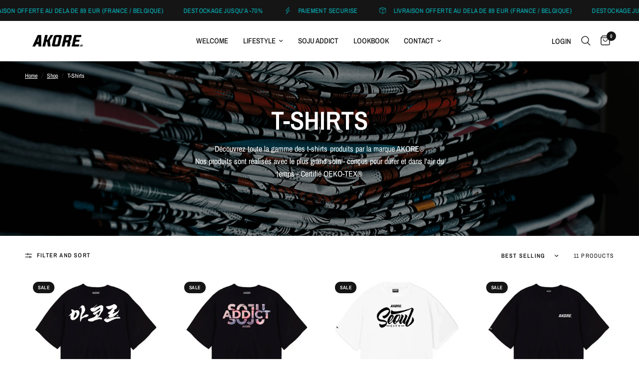

--- FILE ---
content_type: text/html; charset=utf-8
request_url: https://akorewear.com/en/collections/t-shirts
body_size: 36037
content:















<!doctype html><html class="no-js" lang="en" dir="ltr">
<head>
	<meta charset="utf-8">
	<meta http-equiv="X-UA-Compatible" content="IE=edge,chrome=1">
	<meta name="viewport" content="width=device-width, initial-scale=1, maximum-scale=5, viewport-fit=cover">
	<meta name="theme-color" content="#FFFFFF">
	<link rel="canonical" href="https://akorewear.com/en/collections/t-shirts">
	<link rel="preconnect" href="https://cdn.shopify.com" crossorigin>
	<link rel="preload" as="style" href="//akorewear.com/cdn/shop/t/16/assets/app.css?v=140447580260472267481713797879">

<link rel="preload" as="image" href="//akorewear.com/cdn/shop/collections/Design_sans_titre_-_2024-04-09T162915.000_20x10_crop_center.png?v=1712673051" imagesrcset="//akorewear.com/cdn/shop/collections/Design_sans_titre_-_2024-04-09T162915.000.png?v=1712673051 700w,//akorewear.com/cdn/shop/collections/Design_sans_titre_-_2024-04-09T162915.000.png?v=1712673051 1400w,//akorewear.com/cdn/shop/collections/Design_sans_titre_-_2024-04-09T162915.000_3456x1728_crop_center.png?v=1712673051 3456w" imagesizes="auto">


<link href="//akorewear.com/cdn/shop/t/16/assets/animations.min.js?v=125778792411641688251713797879" as="script" rel="preload">

<link href="//akorewear.com/cdn/shop/t/16/assets/vendor.min.js?v=24387807840910288901713797880" as="script" rel="preload">
<link href="//akorewear.com/cdn/shop/t/16/assets/app.js?v=19879696186160355591713797879" as="script" rel="preload">
<link href="//akorewear.com/cdn/shop/t/16/assets/slideshow.js?v=3694593534833641341713797880" as="script" rel="preload">

<script>
window.lazySizesConfig = window.lazySizesConfig || {};
window.lazySizesConfig.expand = 250;
window.lazySizesConfig.loadMode = 1;
window.lazySizesConfig.loadHidden = false;
</script>

<!-- Hotjar Tracking Code for https://akorewear.com/ -->
<script>
    (function(h,o,t,j,a,r){
        h.hj=h.hj||function(){(h.hj.q=h.hj.q||[]).push(arguments)};
        h._hjSettings={hjid:4971959,hjsv:6};
        a=o.getElementsByTagName('head')[0];
        r=o.createElement('script');r.async=1;
        r.src=t+h._hjSettings.hjid+j+h._hjSettings.hjsv;
        a.appendChild(r);
    })(window,document,'https://static.hotjar.com/c/hotjar-','.js?sv=');
</script>
	<link rel="icon" type="image/png" href="//akorewear.com/cdn/shop/files/android-chrome-512x512.png?crop=center&height=32&v=1716480385&width=32">

	<title>
	T-Shirts l Korean Spirit Brand &ndash; AKORE®
	</title>

	
	<meta name="description" content="Découvrez toute la gamme des t-shirts produits par la marque AKORE® la marque tendance de la mode coréenne !">
	
<link rel="preconnect" href="https://fonts.shopifycdn.com" crossorigin>

<meta property="og:site_name" content="AKORE®">
<meta property="og:url" content="https://akorewear.com/en/collections/t-shirts">
<meta property="og:title" content="T-Shirts l Korean Spirit Brand">
<meta property="og:type" content="product.group">
<meta property="og:description" content="Découvrez toute la gamme des t-shirts produits par la marque AKORE® la marque tendance de la mode coréenne !"><meta property="og:image" content="http://akorewear.com/cdn/shop/collections/Design_sans_titre_-_2024-04-09T162915.000.png?v=1712673051">
  <meta property="og:image:secure_url" content="https://akorewear.com/cdn/shop/collections/Design_sans_titre_-_2024-04-09T162915.000.png?v=1712673051">
  <meta property="og:image:width" content="3456">
  <meta property="og:image:height" content="1728"><meta name="twitter:card" content="summary_large_image">
<meta name="twitter:title" content="T-Shirts l Korean Spirit Brand">
<meta name="twitter:description" content="Découvrez toute la gamme des t-shirts produits par la marque AKORE® la marque tendance de la mode coréenne !">


	<link href="//akorewear.com/cdn/shop/t/16/assets/app.css?v=140447580260472267481713797879" rel="stylesheet" type="text/css" media="all" />

	<style data-shopify>
	@font-face {
  font-family: "Archivo Narrow";
  font-weight: 400;
  font-style: normal;
  font-display: swap;
  src: url("//akorewear.com/cdn/fonts/archivo_narrow/archivonarrow_n4.5c3bab850a22055c235cf940f895d873a8689d70.woff2") format("woff2"),
       url("//akorewear.com/cdn/fonts/archivo_narrow/archivonarrow_n4.ea12dd22d3319d164475c1d047ae8f973041a9ff.woff") format("woff");
}

@font-face {
  font-family: "Archivo Narrow";
  font-weight: 500;
  font-style: normal;
  font-display: swap;
  src: url("//akorewear.com/cdn/fonts/archivo_narrow/archivonarrow_n5.d7d2ed7fbf03e65de95fbf4dd65b8f16594058a7.woff2") format("woff2"),
       url("//akorewear.com/cdn/fonts/archivo_narrow/archivonarrow_n5.1b34a2bfca6fa7ceb43f421bf0098175c735e91b.woff") format("woff");
}

@font-face {
  font-family: "Archivo Narrow";
  font-weight: 600;
  font-style: normal;
  font-display: swap;
  src: url("//akorewear.com/cdn/fonts/archivo_narrow/archivonarrow_n6.39db873f9e4e9c8ab7083354b267ce7500b7ee9e.woff2") format("woff2"),
       url("//akorewear.com/cdn/fonts/archivo_narrow/archivonarrow_n6.997d285d710a777a602467368cc2fbd11a20033e.woff") format("woff");
}

@font-face {
  font-family: "Archivo Narrow";
  font-weight: 400;
  font-style: italic;
  font-display: swap;
  src: url("//akorewear.com/cdn/fonts/archivo_narrow/archivonarrow_i4.59445c13f0e607542640c8a56f31dcd8ed680cfa.woff2") format("woff2"),
       url("//akorewear.com/cdn/fonts/archivo_narrow/archivonarrow_i4.bbf26c99347034f8df1f87b08c4a929cfc5255c8.woff") format("woff");
}

@font-face {
  font-family: "Archivo Narrow";
  font-weight: 600;
  font-style: italic;
  font-display: swap;
  src: url("//akorewear.com/cdn/fonts/archivo_narrow/archivonarrow_i6.21c69730cb55f9ff454529f520897ee241e78c97.woff2") format("woff2"),
       url("//akorewear.com/cdn/fonts/archivo_narrow/archivonarrow_i6.6c25ccdf80ef4616ffdc61ea3e51d7ed480f0d13.woff") format("woff");
}


		@font-face {
  font-family: "Archivo Narrow";
  font-weight: 600;
  font-style: normal;
  font-display: swap;
  src: url("//akorewear.com/cdn/fonts/archivo_narrow/archivonarrow_n6.39db873f9e4e9c8ab7083354b267ce7500b7ee9e.woff2") format("woff2"),
       url("//akorewear.com/cdn/fonts/archivo_narrow/archivonarrow_n6.997d285d710a777a602467368cc2fbd11a20033e.woff") format("woff");
}

@font-face {
  font-family: "Archivo Narrow";
  font-weight: 400;
  font-style: normal;
  font-display: swap;
  src: url("//akorewear.com/cdn/fonts/archivo_narrow/archivonarrow_n4.5c3bab850a22055c235cf940f895d873a8689d70.woff2") format("woff2"),
       url("//akorewear.com/cdn/fonts/archivo_narrow/archivonarrow_n4.ea12dd22d3319d164475c1d047ae8f973041a9ff.woff") format("woff");
}

h1,h2,h3,h4,h5,h6,
	.h1,.h2,.h3,.h4,.h5,.h6,
	.logolink.text-logo,
	.heading-font,
	.h1-xlarge,
	.h1-large,
	.customer-addresses .my-address .address-index {
		font-style: normal;
		font-weight: 600;
		font-family: "Archivo Narrow", sans-serif;
	}
	body,
	.body-font,
	.thb-product-detail .product-title {
		font-style: normal;
		font-weight: 400;
		font-family: "Archivo Narrow", sans-serif;
	}
	:root {
		--font-body-scale: 1.0;
		--font-body-line-height-scale: 1.0;
		--font-body-letter-spacing: 0.0em;
		--font-body-medium-weight: 500;
    --font-body-bold-weight: 600;
		--font-announcement-scale: 1.0;
		--font-heading-scale: 1.0;
		--font-heading-line-height-scale: 1.0;
		--font-heading-letter-spacing: 0.0em;
		--font-navigation-scale: 1.0;
		--font-product-title-scale: 1.0;
		--font-product-title-line-height-scale: 1.0;
		--button-letter-spacing: 0.02em;

		--bg-body: #FFFFFF;
		--bg-body-rgb: 255,255,255;
		--bg-body-darken: #f7f7f7;
		--payment-terms-background-color: #FFFFFF;
		--color-body: #151515;
		--color-body-rgb: 21,21,21;
		--color-accent: #151515;
		--color-accent-rgb: 21,21,21;
		--color-border: #E2E2E2;
		--color-form-border: #dedede;
		--color-overlay-rgb: 0,0,0;--color-announcement-bar-text: #06bec7;--color-announcement-bar-bg: #151515;--color-header-bg: #ffffff;
			--color-header-bg-rgb: 255,255,255;--color-header-text: #151515;
			--color-header-text-rgb: 21,21,21;--color-header-links: #151515;--color-header-links-hover: #151515;--color-header-icons: #151515;--color-header-border: #E2E2E2;--solid-button-background: #151515;--solid-button-label: #ffffff;--outline-button-label: #151515;--color-price: #151515;--color-star: #FD9A52;--color-dots: #151515;--color-inventory-instock: #279A4B;--color-inventory-lowstock: #FB9E5B;--section-spacing-mobile: 50px;
		--section-spacing-desktop: 90px;--button-border-radius: 0px;--color-badge-text: #ffffff;--color-badge-sold-out: #939393;--color-badge-sale: #151515;--color-badge-preorder: #666666;--badge-corner-radius: 13px;--color-footer-text: #06bec7;
			--color-footer-text-rgb: 6,190,199;--color-footer-link: #FFFFFF;--color-footer-link-hover: #FFFFFF;--color-footer-border: #444444;
			--color-footer-border-rgb: 68,68,68;--color-footer-bg: #151515;}
</style>


	<script>
		window.theme = window.theme || {};
		theme = {
			settings: {
				money_with_currency_format:"€{{amount_with_comma_separator}}",
				cart_drawer:true,
				product_id: false,
			},
			routes: {
				root_url: '/en',
				cart_url: '/en/cart',
				cart_add_url: '/en/cart/add',
				search_url: '/en/search',
				cart_change_url: '/en/cart/change',
				cart_update_url: '/en/cart/update',
				predictive_search_url: '/en/search/suggest',
			},
			variantStrings: {
        addToCart: `Add to cart`,
        soldOut: `Sold out`,
        unavailable: `Unavailable`,
        preOrder: `Pre-order`,
      },
			strings: {
				requiresTerms: `You must agree with the terms and conditions of sales to check out`,
				shippingEstimatorNoResults: `Sorry, we do not ship to your address.`,
				shippingEstimatorOneResult: `There is one shipping rate for your address:`,
				shippingEstimatorMultipleResults: `There are several shipping rates for your address:`,
				shippingEstimatorError: `One or more error occurred while retrieving shipping rates:`
			}
		};
	</script>
	
  <script>window.performance && window.performance.mark && window.performance.mark('shopify.content_for_header.start');</script><meta name="facebook-domain-verification" content="wt18pd0an1j0fp33v6alg96niffkkl">
<meta name="facebook-domain-verification" content="kh5tvne4886jjx9r6zr03pw8xxzhs0">
<meta name="google-site-verification" content="PkSlAuaBBZXgmYsstyWndL78FoP9ntRZi7cYym5v5HA">
<meta id="shopify-digital-wallet" name="shopify-digital-wallet" content="/64563413233/digital_wallets/dialog">
<meta name="shopify-checkout-api-token" content="cebeb513a9b3295aa87ab8da5d4cf623">
<meta id="in-context-paypal-metadata" data-shop-id="64563413233" data-venmo-supported="false" data-environment="production" data-locale="en_US" data-paypal-v4="true" data-currency="EUR">
<link rel="alternate" type="application/atom+xml" title="Feed" href="/en/collections/t-shirts.atom" />
<link rel="alternate" hreflang="x-default" href="https://akorewear.com/collections/t-shirts">
<link rel="alternate" hreflang="fr" href="https://akorewear.com/collections/t-shirts">
<link rel="alternate" hreflang="en" href="https://akorewear.com/en/collections/t-shirts">
<link rel="alternate" hreflang="ko" href="https://akorewear.com/ko/collections/t-shirts">
<link rel="alternate" type="application/json+oembed" href="https://akorewear.com/en/collections/t-shirts.oembed">
<script async="async" src="/checkouts/internal/preloads.js?locale=en-FR"></script>
<link rel="preconnect" href="https://shop.app" crossorigin="anonymous">
<script async="async" src="https://shop.app/checkouts/internal/preloads.js?locale=en-FR&shop_id=64563413233" crossorigin="anonymous"></script>
<script id="apple-pay-shop-capabilities" type="application/json">{"shopId":64563413233,"countryCode":"FR","currencyCode":"EUR","merchantCapabilities":["supports3DS"],"merchantId":"gid:\/\/shopify\/Shop\/64563413233","merchantName":"AKORE®","requiredBillingContactFields":["postalAddress","email","phone"],"requiredShippingContactFields":["postalAddress","email","phone"],"shippingType":"shipping","supportedNetworks":["visa","masterCard","amex"],"total":{"type":"pending","label":"AKORE®","amount":"1.00"},"shopifyPaymentsEnabled":true,"supportsSubscriptions":true}</script>
<script id="shopify-features" type="application/json">{"accessToken":"cebeb513a9b3295aa87ab8da5d4cf623","betas":["rich-media-storefront-analytics"],"domain":"akorewear.com","predictiveSearch":true,"shopId":64563413233,"locale":"en"}</script>
<script>var Shopify = Shopify || {};
Shopify.shop = "akore-store-official.myshopify.com";
Shopify.locale = "en";
Shopify.currency = {"active":"EUR","rate":"1.0"};
Shopify.country = "FR";
Shopify.theme = {"name":"Copie mise à jour de  MISE A JOUR 23.04.2024","id":161331773763,"schema_name":"Reformation","schema_version":"2.6.1","theme_store_id":1762,"role":"main"};
Shopify.theme.handle = "null";
Shopify.theme.style = {"id":null,"handle":null};
Shopify.cdnHost = "akorewear.com/cdn";
Shopify.routes = Shopify.routes || {};
Shopify.routes.root = "/en/";</script>
<script type="module">!function(o){(o.Shopify=o.Shopify||{}).modules=!0}(window);</script>
<script>!function(o){function n(){var o=[];function n(){o.push(Array.prototype.slice.apply(arguments))}return n.q=o,n}var t=o.Shopify=o.Shopify||{};t.loadFeatures=n(),t.autoloadFeatures=n()}(window);</script>
<script>
  window.ShopifyPay = window.ShopifyPay || {};
  window.ShopifyPay.apiHost = "shop.app\/pay";
  window.ShopifyPay.redirectState = null;
</script>
<script id="shop-js-analytics" type="application/json">{"pageType":"collection"}</script>
<script defer="defer" async type="module" src="//akorewear.com/cdn/shopifycloud/shop-js/modules/v2/client.init-shop-cart-sync_BdyHc3Nr.en.esm.js"></script>
<script defer="defer" async type="module" src="//akorewear.com/cdn/shopifycloud/shop-js/modules/v2/chunk.common_Daul8nwZ.esm.js"></script>
<script type="module">
  await import("//akorewear.com/cdn/shopifycloud/shop-js/modules/v2/client.init-shop-cart-sync_BdyHc3Nr.en.esm.js");
await import("//akorewear.com/cdn/shopifycloud/shop-js/modules/v2/chunk.common_Daul8nwZ.esm.js");

  window.Shopify.SignInWithShop?.initShopCartSync?.({"fedCMEnabled":true,"windoidEnabled":true});

</script>
<script>
  window.Shopify = window.Shopify || {};
  if (!window.Shopify.featureAssets) window.Shopify.featureAssets = {};
  window.Shopify.featureAssets['shop-js'] = {"shop-cart-sync":["modules/v2/client.shop-cart-sync_QYOiDySF.en.esm.js","modules/v2/chunk.common_Daul8nwZ.esm.js"],"init-fed-cm":["modules/v2/client.init-fed-cm_DchLp9rc.en.esm.js","modules/v2/chunk.common_Daul8nwZ.esm.js"],"shop-button":["modules/v2/client.shop-button_OV7bAJc5.en.esm.js","modules/v2/chunk.common_Daul8nwZ.esm.js"],"init-windoid":["modules/v2/client.init-windoid_DwxFKQ8e.en.esm.js","modules/v2/chunk.common_Daul8nwZ.esm.js"],"shop-cash-offers":["modules/v2/client.shop-cash-offers_DWtL6Bq3.en.esm.js","modules/v2/chunk.common_Daul8nwZ.esm.js","modules/v2/chunk.modal_CQq8HTM6.esm.js"],"shop-toast-manager":["modules/v2/client.shop-toast-manager_CX9r1SjA.en.esm.js","modules/v2/chunk.common_Daul8nwZ.esm.js"],"init-shop-email-lookup-coordinator":["modules/v2/client.init-shop-email-lookup-coordinator_UhKnw74l.en.esm.js","modules/v2/chunk.common_Daul8nwZ.esm.js"],"pay-button":["modules/v2/client.pay-button_DzxNnLDY.en.esm.js","modules/v2/chunk.common_Daul8nwZ.esm.js"],"avatar":["modules/v2/client.avatar_BTnouDA3.en.esm.js"],"init-shop-cart-sync":["modules/v2/client.init-shop-cart-sync_BdyHc3Nr.en.esm.js","modules/v2/chunk.common_Daul8nwZ.esm.js"],"shop-login-button":["modules/v2/client.shop-login-button_D8B466_1.en.esm.js","modules/v2/chunk.common_Daul8nwZ.esm.js","modules/v2/chunk.modal_CQq8HTM6.esm.js"],"init-customer-accounts-sign-up":["modules/v2/client.init-customer-accounts-sign-up_C8fpPm4i.en.esm.js","modules/v2/client.shop-login-button_D8B466_1.en.esm.js","modules/v2/chunk.common_Daul8nwZ.esm.js","modules/v2/chunk.modal_CQq8HTM6.esm.js"],"init-shop-for-new-customer-accounts":["modules/v2/client.init-shop-for-new-customer-accounts_CVTO0Ztu.en.esm.js","modules/v2/client.shop-login-button_D8B466_1.en.esm.js","modules/v2/chunk.common_Daul8nwZ.esm.js","modules/v2/chunk.modal_CQq8HTM6.esm.js"],"init-customer-accounts":["modules/v2/client.init-customer-accounts_dRgKMfrE.en.esm.js","modules/v2/client.shop-login-button_D8B466_1.en.esm.js","modules/v2/chunk.common_Daul8nwZ.esm.js","modules/v2/chunk.modal_CQq8HTM6.esm.js"],"shop-follow-button":["modules/v2/client.shop-follow-button_CkZpjEct.en.esm.js","modules/v2/chunk.common_Daul8nwZ.esm.js","modules/v2/chunk.modal_CQq8HTM6.esm.js"],"lead-capture":["modules/v2/client.lead-capture_BntHBhfp.en.esm.js","modules/v2/chunk.common_Daul8nwZ.esm.js","modules/v2/chunk.modal_CQq8HTM6.esm.js"],"checkout-modal":["modules/v2/client.checkout-modal_CfxcYbTm.en.esm.js","modules/v2/chunk.common_Daul8nwZ.esm.js","modules/v2/chunk.modal_CQq8HTM6.esm.js"],"shop-login":["modules/v2/client.shop-login_Da4GZ2H6.en.esm.js","modules/v2/chunk.common_Daul8nwZ.esm.js","modules/v2/chunk.modal_CQq8HTM6.esm.js"],"payment-terms":["modules/v2/client.payment-terms_MV4M3zvL.en.esm.js","modules/v2/chunk.common_Daul8nwZ.esm.js","modules/v2/chunk.modal_CQq8HTM6.esm.js"]};
</script>
<script>(function() {
  var isLoaded = false;
  function asyncLoad() {
    if (isLoaded) return;
    isLoaded = true;
    var urls = ["https:\/\/akorewear.com\/apps\/giraffly-trust\/trust-worker-7947fa8ac85dcda6eac256dfe0fb059e86670cc5.js?v=20220603204317\u0026shop=akore-store-official.myshopify.com","\/\/www.powr.io\/powr.js?powr-token=akore-store-official.myshopify.com\u0026external-type=shopify\u0026shop=akore-store-official.myshopify.com","https:\/\/cdn.trytadapp.com\/loader.js?shop=akore-store-official.myshopify.com","https:\/\/cdn.nfcube.com\/instafeed-9a8fd7a488a06a0624edcef17345aeb7.js?shop=akore-store-official.myshopify.com","https:\/\/ecommplugins-scripts.trustpilot.com\/v2.1\/js\/header.min.js?settings=eyJrZXkiOiJKSHJhNGVXaDFLZDJmVFY1IiwicyI6Im5vbmUifQ==\u0026shop=akore-store-official.myshopify.com","https:\/\/ecommplugins-trustboxsettings.trustpilot.com\/akore-store-official.myshopify.com.js?settings=1678699584958\u0026shop=akore-store-official.myshopify.com","https:\/\/widget.trustpilot.com\/bootstrap\/v5\/tp.widget.sync.bootstrap.min.js?shop=akore-store-official.myshopify.com","https:\/\/widget.trustpilot.com\/bootstrap\/v5\/tp.widget.sync.bootstrap.min.js?shop=akore-store-official.myshopify.com","https:\/\/widget.trustpilot.com\/bootstrap\/v5\/tp.widget.sync.bootstrap.min.js?shop=akore-store-official.myshopify.com","\/\/cdn.shopify.com\/proxy\/400491dde096d28a9a1086051a499d5938de25ee8ca2618d0c56afb411f2b9e6\/static.cdn.printful.com\/static\/js\/external\/shopify-product-customizer.js?v=0.28\u0026shop=akore-store-official.myshopify.com\u0026sp-cache-control=cHVibGljLCBtYXgtYWdlPTkwMA","https:\/\/cdn.shopify.com\/s\/files\/1\/0645\/6341\/3233\/t\/11\/assets\/yoast-active-script.js?v=1679389329\u0026shop=akore-store-official.myshopify.com","https:\/\/popcustoms.com\/template-designer.js?shop=akore-store-official.myshopify.com","https:\/\/static.klaviyo.com\/onsite\/js\/klaviyo.js?company_id=S6SuYM\u0026shop=akore-store-official.myshopify.com","\/\/cdn.shopify.com\/proxy\/f4b47d05ac26b0f8c9d26ec079d1a20ab0188c1d7d2241db825375ea11e10430\/shopify-script-tags.s3.eu-west-1.amazonaws.com\/smartseo\/instantpage.js?shop=akore-store-official.myshopify.com\u0026sp-cache-control=cHVibGljLCBtYXgtYWdlPTkwMA","https:\/\/tools.luckyorange.com\/core\/lo.js?site-id=1c1a5c2d\u0026shop=akore-store-official.myshopify.com","https:\/\/app.shionimporter.site\/js\/vue-rate.js?shop=akore-store-official.myshopify.com","https:\/\/app.shionimporter.site\/js\/sheinimporter.js?v=12\u0026shop=akore-store-official.myshopify.com","https:\/\/cdn.jsdelivr.net\/npm\/vue@2.6.10\/dist\/vue.min.js?shop=akore-store-official.myshopify.com","https:\/\/app.bestfreecdn.com\/storage\/js\/p-64563413233.js?ver=99\u0026shop=akore-store-official.myshopify.com","https:\/\/coupon.bestfreecdn.com\/storage\/js\/coupon-64563413233.js?ver=6\u0026shop=akore-store-official.myshopify.com","https:\/\/coupon.bestfreecdn.com\/storage\/js\/coupon-64563413233.js?ver=6\u0026shop=akore-store-official.myshopify.com","https:\/\/na.shgcdn3.com\/pixel-collector.js?shop=akore-store-official.myshopify.com"];
    for (var i = 0; i < urls.length; i++) {
      var s = document.createElement('script');
      s.type = 'text/javascript';
      s.async = true;
      s.src = urls[i];
      var x = document.getElementsByTagName('script')[0];
      x.parentNode.insertBefore(s, x);
    }
  };
  if(window.attachEvent) {
    window.attachEvent('onload', asyncLoad);
  } else {
    window.addEventListener('load', asyncLoad, false);
  }
})();</script>
<script id="__st">var __st={"a":64563413233,"offset":3600,"reqid":"84e2eb9e-e8d6-4cff-aa1b-58c9211d0874-1769029196","pageurl":"akorewear.com\/en\/collections\/t-shirts","u":"9b8431fcf518","p":"collection","rtyp":"collection","rid":405994569969};</script>
<script>window.ShopifyPaypalV4VisibilityTracking = true;</script>
<script id="captcha-bootstrap">!function(){'use strict';const t='contact',e='account',n='new_comment',o=[[t,t],['blogs',n],['comments',n],[t,'customer']],c=[[e,'customer_login'],[e,'guest_login'],[e,'recover_customer_password'],[e,'create_customer']],r=t=>t.map((([t,e])=>`form[action*='/${t}']:not([data-nocaptcha='true']) input[name='form_type'][value='${e}']`)).join(','),a=t=>()=>t?[...document.querySelectorAll(t)].map((t=>t.form)):[];function s(){const t=[...o],e=r(t);return a(e)}const i='password',u='form_key',d=['recaptcha-v3-token','g-recaptcha-response','h-captcha-response',i],f=()=>{try{return window.sessionStorage}catch{return}},m='__shopify_v',_=t=>t.elements[u];function p(t,e,n=!1){try{const o=window.sessionStorage,c=JSON.parse(o.getItem(e)),{data:r}=function(t){const{data:e,action:n}=t;return t[m]||n?{data:e,action:n}:{data:t,action:n}}(c);for(const[e,n]of Object.entries(r))t.elements[e]&&(t.elements[e].value=n);n&&o.removeItem(e)}catch(o){console.error('form repopulation failed',{error:o})}}const l='form_type',E='cptcha';function T(t){t.dataset[E]=!0}const w=window,h=w.document,L='Shopify',v='ce_forms',y='captcha';let A=!1;((t,e)=>{const n=(g='f06e6c50-85a8-45c8-87d0-21a2b65856fe',I='https://cdn.shopify.com/shopifycloud/storefront-forms-hcaptcha/ce_storefront_forms_captcha_hcaptcha.v1.5.2.iife.js',D={infoText:'Protected by hCaptcha',privacyText:'Privacy',termsText:'Terms'},(t,e,n)=>{const o=w[L][v],c=o.bindForm;if(c)return c(t,g,e,D).then(n);var r;o.q.push([[t,g,e,D],n]),r=I,A||(h.body.append(Object.assign(h.createElement('script'),{id:'captcha-provider',async:!0,src:r})),A=!0)});var g,I,D;w[L]=w[L]||{},w[L][v]=w[L][v]||{},w[L][v].q=[],w[L][y]=w[L][y]||{},w[L][y].protect=function(t,e){n(t,void 0,e),T(t)},Object.freeze(w[L][y]),function(t,e,n,w,h,L){const[v,y,A,g]=function(t,e,n){const i=e?o:[],u=t?c:[],d=[...i,...u],f=r(d),m=r(i),_=r(d.filter((([t,e])=>n.includes(e))));return[a(f),a(m),a(_),s()]}(w,h,L),I=t=>{const e=t.target;return e instanceof HTMLFormElement?e:e&&e.form},D=t=>v().includes(t);t.addEventListener('submit',(t=>{const e=I(t);if(!e)return;const n=D(e)&&!e.dataset.hcaptchaBound&&!e.dataset.recaptchaBound,o=_(e),c=g().includes(e)&&(!o||!o.value);(n||c)&&t.preventDefault(),c&&!n&&(function(t){try{if(!f())return;!function(t){const e=f();if(!e)return;const n=_(t);if(!n)return;const o=n.value;o&&e.removeItem(o)}(t);const e=Array.from(Array(32),(()=>Math.random().toString(36)[2])).join('');!function(t,e){_(t)||t.append(Object.assign(document.createElement('input'),{type:'hidden',name:u})),t.elements[u].value=e}(t,e),function(t,e){const n=f();if(!n)return;const o=[...t.querySelectorAll(`input[type='${i}']`)].map((({name:t})=>t)),c=[...d,...o],r={};for(const[a,s]of new FormData(t).entries())c.includes(a)||(r[a]=s);n.setItem(e,JSON.stringify({[m]:1,action:t.action,data:r}))}(t,e)}catch(e){console.error('failed to persist form',e)}}(e),e.submit())}));const S=(t,e)=>{t&&!t.dataset[E]&&(n(t,e.some((e=>e===t))),T(t))};for(const o of['focusin','change'])t.addEventListener(o,(t=>{const e=I(t);D(e)&&S(e,y())}));const B=e.get('form_key'),M=e.get(l),P=B&&M;t.addEventListener('DOMContentLoaded',(()=>{const t=y();if(P)for(const e of t)e.elements[l].value===M&&p(e,B);[...new Set([...A(),...v().filter((t=>'true'===t.dataset.shopifyCaptcha))])].forEach((e=>S(e,t)))}))}(h,new URLSearchParams(w.location.search),n,t,e,['guest_login'])})(!0,!0)}();</script>
<script integrity="sha256-4kQ18oKyAcykRKYeNunJcIwy7WH5gtpwJnB7kiuLZ1E=" data-source-attribution="shopify.loadfeatures" defer="defer" src="//akorewear.com/cdn/shopifycloud/storefront/assets/storefront/load_feature-a0a9edcb.js" crossorigin="anonymous"></script>
<script crossorigin="anonymous" defer="defer" src="//akorewear.com/cdn/shopifycloud/storefront/assets/shopify_pay/storefront-65b4c6d7.js?v=20250812"></script>
<script data-source-attribution="shopify.dynamic_checkout.dynamic.init">var Shopify=Shopify||{};Shopify.PaymentButton=Shopify.PaymentButton||{isStorefrontPortableWallets:!0,init:function(){window.Shopify.PaymentButton.init=function(){};var t=document.createElement("script");t.src="https://akorewear.com/cdn/shopifycloud/portable-wallets/latest/portable-wallets.en.js",t.type="module",document.head.appendChild(t)}};
</script>
<script data-source-attribution="shopify.dynamic_checkout.buyer_consent">
  function portableWalletsHideBuyerConsent(e){var t=document.getElementById("shopify-buyer-consent"),n=document.getElementById("shopify-subscription-policy-button");t&&n&&(t.classList.add("hidden"),t.setAttribute("aria-hidden","true"),n.removeEventListener("click",e))}function portableWalletsShowBuyerConsent(e){var t=document.getElementById("shopify-buyer-consent"),n=document.getElementById("shopify-subscription-policy-button");t&&n&&(t.classList.remove("hidden"),t.removeAttribute("aria-hidden"),n.addEventListener("click",e))}window.Shopify?.PaymentButton&&(window.Shopify.PaymentButton.hideBuyerConsent=portableWalletsHideBuyerConsent,window.Shopify.PaymentButton.showBuyerConsent=portableWalletsShowBuyerConsent);
</script>
<script data-source-attribution="shopify.dynamic_checkout.cart.bootstrap">document.addEventListener("DOMContentLoaded",(function(){function t(){return document.querySelector("shopify-accelerated-checkout-cart, shopify-accelerated-checkout")}if(t())Shopify.PaymentButton.init();else{new MutationObserver((function(e,n){t()&&(Shopify.PaymentButton.init(),n.disconnect())})).observe(document.body,{childList:!0,subtree:!0})}}));
</script>
<script id='scb4127' type='text/javascript' async='' src='https://akorewear.com/cdn/shopifycloud/privacy-banner/storefront-banner.js'></script><link id="shopify-accelerated-checkout-styles" rel="stylesheet" media="screen" href="https://akorewear.com/cdn/shopifycloud/portable-wallets/latest/accelerated-checkout-backwards-compat.css" crossorigin="anonymous">
<style id="shopify-accelerated-checkout-cart">
        #shopify-buyer-consent {
  margin-top: 1em;
  display: inline-block;
  width: 100%;
}

#shopify-buyer-consent.hidden {
  display: none;
}

#shopify-subscription-policy-button {
  background: none;
  border: none;
  padding: 0;
  text-decoration: underline;
  font-size: inherit;
  cursor: pointer;
}

#shopify-subscription-policy-button::before {
  box-shadow: none;
}

      </style>

<script>window.performance && window.performance.mark && window.performance.mark('shopify.content_for_header.end');</script>
  





  <script type="text/javascript">
    
      window.__shgMoneyFormat = window.__shgMoneyFormat || {"EUR":{"currency":"EUR","currency_symbol":"€","currency_symbol_location":"left","decimal_places":2,"decimal_separator":",","thousands_separator":"."}};
    
    window.__shgCurrentCurrencyCode = window.__shgCurrentCurrencyCode || {
      currency: "EUR",
      currency_symbol: "€",
      decimal_separator: ".",
      thousands_separator: ",",
      decimal_places: 2,
      currency_symbol_location: "left"
    };
  </script>


 <!-- Header hook for plugins -->

	<script>document.documentElement.className = document.documentElement.className.replace('no-js', 'js');</script>

  

<script type="text/javascript">
  
    window.SHG_CUSTOMER = null;
  
</script>







<!-- BEGIN app block: shopify://apps/foxkit-sales-boost/blocks/foxkit-theme-helper/13f41957-6b79-47c1-99a2-e52431f06fff -->
<style data-shopify>
  
  :root {
  	--foxkit-border-radius-btn: 4px;
  	--foxkit-height-btn: 45px;
  	--foxkit-btn-primary-bg: #212121;
  	--foxkit-btn-primary-text: #FFFFFF;
  	--foxkit-btn-primary-hover-bg: #000000;
  	--foxkit-btn-primary-hover-text: #FFFFFF;
  	--foxkit-btn-secondary-bg: #FFFFFF;
  	--foxkit-btn-secondary-text: #000000;
  	--foxkit-btn-secondary-hover-bg: #000000;
  	--foxkit-btn-secondary-hover-text: #FFFFFF;
  	--foxkit-text-color: #666666;
  	--foxkit-heading-text-color: #000000;
  	--foxkit-prices-color: #000000;
  	--foxkit-badge-color: #DA3F3F;
  	--foxkit-border-color: #ebebeb;
  }
  
  .foxkit-critical-hidden {
  	display: none !important;
  }
</style>
<script>
   var ShopifyRootUrl = "\/en";
   var _useRootBaseUrl = null
   window.FoxKitThemeHelperEnabled = true;
   window.FoxKitPlugins = window.FoxKitPlugins || {}
   window.FoxKitStrings = window.FoxKitStrings || {}
   window.FoxKitAssets = window.FoxKitAssets || {}
   window.FoxKitModules = window.FoxKitModules || {}
   window.FoxKitSettings = {
     discountPrefix: "FX",
     showWaterMark: true,
     multipleLanguages: false,
     primaryLocale: false,
     combineWithProductDiscounts: false,
     enableAjaxAtc: true,
     discountApplyBy: "shopify_functions",
     foxKitBaseUrl: "foxkit.app",
     shopDomain: "https:\/\/akorewear.com",
     baseUrl: _useRootBaseUrl ? "/" : ShopifyRootUrl.endsWith('/') ? ShopifyRootUrl : ShopifyRootUrl + '/',
     currencyCode: "EUR",
     moneyFormat: !!window.MinimogTheme ? window.MinimogSettings.money_format : "€{{amount_with_comma_separator}}",
     moneyWithCurrencyFormat: "€{{amount_with_comma_separator}} EUR",
     template: "collection",
     templateName: "collection",
     optimizePerformance: false,routes: {
       root: "\/en",
       cart: "\/en\/cart",
       cart_add_url: '/en/cart/add',
       cart_change_url: '/en/cart/change',
       cart_update_url: '/en/cart/update'
     },
     dateNow: "2026\/01\/21 21:59:00+0100 (CET)",
     isMinimogTheme: !!window.MinimogTheme,
     designMode: false,
     pageType: "collection",
     pageUrl: "\/en\/collections\/t-shirts",
     selectors: null
   };

  FoxKitStrings = {"fr":{"date_format":"MM\/dd\/yyyy","discount_summary":"You will get \u003cstrong\u003e{discount_value} OFF\u003c\/strong\u003e on each product","discount_title":"SPECIAL OFFER","free":"FREE","add_button":"Add","add_to_cart_button":"Add to cart","added_button":"Added","bundle_button":"Add selected item(s)","bundle_select":"Select","bundle_selected":"Selected","bundle_total":"Total price","bundle_saved":"Saved","bundle_this_item":"This item","bundle_warning":"Add at least 1 item to build your bundle","bundle_items_added":"The products in the bundle are added to the cart.","qty_discount_title":"{item_count} item(s) get {discount_value} OFF","qty_discount_note":"on each product","prepurchase_title":"Frequently bought with \"{product_title}\"","prepurchase_added":"You just added","incart_title":"Customers also bought with \"{product_title}\"","sizechart_button":"Size chart","field_name":"Enter your name","field_email":"Enter your email","field_birthday":"Date of birth","discount_noti":"* Discount will be calculated and applied at checkout","fox_discount_noti":"* You are entitled to 1 discount offer of \u003cspan\u003e{price}\u003c\/span\u003e (\u003cspan\u003e{discount_title}\u003c\/span\u003e). This offer \u003cb\u003ecan't be combined\u003c\/b\u003e with any other discount you add here!","bis_open":"Notify me when available","bis_heading":"Back in stock alert 📬","bis_desc":"We will send you a notification as soon as this product is available again.","bis_submit":"Notify me","bis_email":"Your email","bis_name":"Your name","bis_phone":"Your phone number","bis_note":"Your note","bis_signup":"Email me with news and offers","bis_thankyou":"Thank you! We'll send you an email when this product is available!","preorder_discount_title":"🎁 Preorder now to get \u003cstrong\u003e{discount_value} OFF\u003c\/strong\u003e","preorder_shipping_note":"🚚 Item will be delivered on or before \u003cstrong\u003e{eta}\u003c\/strong\u003e","preorder_button":"Pre-order","preorder_badge":"Pre-Order","preorder_end_note":"🔥 Preorder will end at \u003cstrong\u003e{end_time}\u003c\/strong\u003e","required_fields":"Please fill all the required fields(*) before Add to cart!","view_cart":"View cart","shipping_label":"Shipping","item_added_to_cart":"{product_title} is added to cart!","email_used":"Email has already been used!","missing_fields":"Please fill all the required fields(*)","invalid_email":"Email is not valid","copy_button":"Copy","copied_button":"Copied"}};

  FoxKitAssets = {
    sizechart: "https:\/\/cdn.shopify.com\/extensions\/019b8c19-8484-7ce5-89bf-db65367d5a08\/foxkit-extensions-450\/assets\/size-chart.js",
    preorder: "https:\/\/cdn.shopify.com\/extensions\/019b8c19-8484-7ce5-89bf-db65367d5a08\/foxkit-extensions-450\/assets\/preorder.js",
    preorderBadge: "https:\/\/cdn.shopify.com\/extensions\/019b8c19-8484-7ce5-89bf-db65367d5a08\/foxkit-extensions-450\/assets\/preorder-badge.js",
    prePurchase: "https:\/\/cdn.shopify.com\/extensions\/019b8c19-8484-7ce5-89bf-db65367d5a08\/foxkit-extensions-450\/assets\/pre-purchase.js",
    prePurchaseStyle: "https:\/\/cdn.shopify.com\/extensions\/019b8c19-8484-7ce5-89bf-db65367d5a08\/foxkit-extensions-450\/assets\/pre-purchase.css",
    inCart: "https:\/\/cdn.shopify.com\/extensions\/019b8c19-8484-7ce5-89bf-db65367d5a08\/foxkit-extensions-450\/assets\/incart.js",
    inCartStyle: "https:\/\/cdn.shopify.com\/extensions\/019b8c19-8484-7ce5-89bf-db65367d5a08\/foxkit-extensions-450\/assets\/incart.css",
    productCountdown: "https:\/\/cdn.shopify.com\/extensions\/019b8c19-8484-7ce5-89bf-db65367d5a08\/foxkit-extensions-450\/assets\/product-countdown.css"
  }
  FoxKitPlugins.popUpLock = 
  FoxKitPlugins.luckyWheelLock = 

  
  
    FoxKitPlugins.Countdown = Object.values({}).filter(entry => entry.active).map(entry => ({...(entry || {}), locales: !FoxKitSettings.primaryLocale && entry?.locales?.[Shopify.locale]}))
    FoxKitPlugins.PreOrder = Object.values({}).filter(entry => entry.active)
    FoxKitPlugins.PrePurchase = Object.values({}).filter(entry => entry.active)
    FoxKitPlugins.InCart = Object.values({}).filter(entry => entry.active)
    FoxKitPlugins.QuantityDiscount = Object.values({}).filter(entry => entry.active).map(entry => ({...(entry || {}), locales: !FoxKitSettings.primaryLocale && entry?.locales?.[Shopify.locale]}))
    FoxKitPlugins.Bundle = Object.values({}).filter(entry => entry.active).map(entry => ({...(entry || {}), locales: !FoxKitSettings.primaryLocale && entry?.locales?.[Shopify.locale]}));
    FoxKitPlugins.Menus = Object.values({});
    FoxKitPlugins.Menus = FoxKitPlugins.Menus?.map((item) => {
      if (typeof item === 'string') return JSON.parse(item);
      return item;
    });
    FoxKitPlugins.MenuData = Object.values({});
    FoxKitPlugins.MenuData = FoxKitPlugins.MenuData?.map((item) => {
      if (typeof item === 'string') return JSON.parse(item);
      return item;
    });

    

  

  
  FoxKitPlugins.StockCountdown = null;
  if(FoxKitPlugins.StockCountdown) FoxKitPlugins.StockCountdown.locales = !FoxKitSettings.primaryLocale && FoxKitPlugins.StockCountdown?.locales?.[Shopify.locale];

  

  
  
</script>

<link href="//cdn.shopify.com/extensions/019b8c19-8484-7ce5-89bf-db65367d5a08/foxkit-extensions-450/assets/main.css" rel="stylesheet" type="text/css" media="all" />
<script src='https://cdn.shopify.com/extensions/019b8c19-8484-7ce5-89bf-db65367d5a08/foxkit-extensions-450/assets/vendor.js' defer='defer' fetchpriority='high'></script>
<script src='https://cdn.shopify.com/extensions/019b8c19-8484-7ce5-89bf-db65367d5a08/foxkit-extensions-450/assets/main.js' defer='defer' fetchpriority='high'></script>
<script src='https://cdn.shopify.com/extensions/019b8c19-8484-7ce5-89bf-db65367d5a08/foxkit-extensions-450/assets/global.js' defer='defer' fetchpriority='low'></script>
























<!-- END app block --><!-- BEGIN app block: shopify://apps/klaviyo-email-marketing-sms/blocks/klaviyo-onsite-embed/2632fe16-c075-4321-a88b-50b567f42507 -->












  <script async src="https://static.klaviyo.com/onsite/js/S6SuYM/klaviyo.js?company_id=S6SuYM"></script>
  <script>!function(){if(!window.klaviyo){window._klOnsite=window._klOnsite||[];try{window.klaviyo=new Proxy({},{get:function(n,i){return"push"===i?function(){var n;(n=window._klOnsite).push.apply(n,arguments)}:function(){for(var n=arguments.length,o=new Array(n),w=0;w<n;w++)o[w]=arguments[w];var t="function"==typeof o[o.length-1]?o.pop():void 0,e=new Promise((function(n){window._klOnsite.push([i].concat(o,[function(i){t&&t(i),n(i)}]))}));return e}}})}catch(n){window.klaviyo=window.klaviyo||[],window.klaviyo.push=function(){var n;(n=window._klOnsite).push.apply(n,arguments)}}}}();</script>

  




  <script>
    window.klaviyoReviewsProductDesignMode = false
  </script>







<!-- END app block --><link href="https://monorail-edge.shopifysvc.com" rel="dns-prefetch">
<script>(function(){if ("sendBeacon" in navigator && "performance" in window) {try {var session_token_from_headers = performance.getEntriesByType('navigation')[0].serverTiming.find(x => x.name == '_s').description;} catch {var session_token_from_headers = undefined;}var session_cookie_matches = document.cookie.match(/_shopify_s=([^;]*)/);var session_token_from_cookie = session_cookie_matches && session_cookie_matches.length === 2 ? session_cookie_matches[1] : "";var session_token = session_token_from_headers || session_token_from_cookie || "";function handle_abandonment_event(e) {var entries = performance.getEntries().filter(function(entry) {return /monorail-edge.shopifysvc.com/.test(entry.name);});if (!window.abandonment_tracked && entries.length === 0) {window.abandonment_tracked = true;var currentMs = Date.now();var navigation_start = performance.timing.navigationStart;var payload = {shop_id: 64563413233,url: window.location.href,navigation_start,duration: currentMs - navigation_start,session_token,page_type: "collection"};window.navigator.sendBeacon("https://monorail-edge.shopifysvc.com/v1/produce", JSON.stringify({schema_id: "online_store_buyer_site_abandonment/1.1",payload: payload,metadata: {event_created_at_ms: currentMs,event_sent_at_ms: currentMs}}));}}window.addEventListener('pagehide', handle_abandonment_event);}}());</script>
<script id="web-pixels-manager-setup">(function e(e,d,r,n,o){if(void 0===o&&(o={}),!Boolean(null===(a=null===(i=window.Shopify)||void 0===i?void 0:i.analytics)||void 0===a?void 0:a.replayQueue)){var i,a;window.Shopify=window.Shopify||{};var t=window.Shopify;t.analytics=t.analytics||{};var s=t.analytics;s.replayQueue=[],s.publish=function(e,d,r){return s.replayQueue.push([e,d,r]),!0};try{self.performance.mark("wpm:start")}catch(e){}var l=function(){var e={modern:/Edge?\/(1{2}[4-9]|1[2-9]\d|[2-9]\d{2}|\d{4,})\.\d+(\.\d+|)|Firefox\/(1{2}[4-9]|1[2-9]\d|[2-9]\d{2}|\d{4,})\.\d+(\.\d+|)|Chrom(ium|e)\/(9{2}|\d{3,})\.\d+(\.\d+|)|(Maci|X1{2}).+ Version\/(15\.\d+|(1[6-9]|[2-9]\d|\d{3,})\.\d+)([,.]\d+|)( \(\w+\)|)( Mobile\/\w+|) Safari\/|Chrome.+OPR\/(9{2}|\d{3,})\.\d+\.\d+|(CPU[ +]OS|iPhone[ +]OS|CPU[ +]iPhone|CPU IPhone OS|CPU iPad OS)[ +]+(15[._]\d+|(1[6-9]|[2-9]\d|\d{3,})[._]\d+)([._]\d+|)|Android:?[ /-](13[3-9]|1[4-9]\d|[2-9]\d{2}|\d{4,})(\.\d+|)(\.\d+|)|Android.+Firefox\/(13[5-9]|1[4-9]\d|[2-9]\d{2}|\d{4,})\.\d+(\.\d+|)|Android.+Chrom(ium|e)\/(13[3-9]|1[4-9]\d|[2-9]\d{2}|\d{4,})\.\d+(\.\d+|)|SamsungBrowser\/([2-9]\d|\d{3,})\.\d+/,legacy:/Edge?\/(1[6-9]|[2-9]\d|\d{3,})\.\d+(\.\d+|)|Firefox\/(5[4-9]|[6-9]\d|\d{3,})\.\d+(\.\d+|)|Chrom(ium|e)\/(5[1-9]|[6-9]\d|\d{3,})\.\d+(\.\d+|)([\d.]+$|.*Safari\/(?![\d.]+ Edge\/[\d.]+$))|(Maci|X1{2}).+ Version\/(10\.\d+|(1[1-9]|[2-9]\d|\d{3,})\.\d+)([,.]\d+|)( \(\w+\)|)( Mobile\/\w+|) Safari\/|Chrome.+OPR\/(3[89]|[4-9]\d|\d{3,})\.\d+\.\d+|(CPU[ +]OS|iPhone[ +]OS|CPU[ +]iPhone|CPU IPhone OS|CPU iPad OS)[ +]+(10[._]\d+|(1[1-9]|[2-9]\d|\d{3,})[._]\d+)([._]\d+|)|Android:?[ /-](13[3-9]|1[4-9]\d|[2-9]\d{2}|\d{4,})(\.\d+|)(\.\d+|)|Mobile Safari.+OPR\/([89]\d|\d{3,})\.\d+\.\d+|Android.+Firefox\/(13[5-9]|1[4-9]\d|[2-9]\d{2}|\d{4,})\.\d+(\.\d+|)|Android.+Chrom(ium|e)\/(13[3-9]|1[4-9]\d|[2-9]\d{2}|\d{4,})\.\d+(\.\d+|)|Android.+(UC? ?Browser|UCWEB|U3)[ /]?(15\.([5-9]|\d{2,})|(1[6-9]|[2-9]\d|\d{3,})\.\d+)\.\d+|SamsungBrowser\/(5\.\d+|([6-9]|\d{2,})\.\d+)|Android.+MQ{2}Browser\/(14(\.(9|\d{2,})|)|(1[5-9]|[2-9]\d|\d{3,})(\.\d+|))(\.\d+|)|K[Aa][Ii]OS\/(3\.\d+|([4-9]|\d{2,})\.\d+)(\.\d+|)/},d=e.modern,r=e.legacy,n=navigator.userAgent;return n.match(d)?"modern":n.match(r)?"legacy":"unknown"}(),u="modern"===l?"modern":"legacy",c=(null!=n?n:{modern:"",legacy:""})[u],f=function(e){return[e.baseUrl,"/wpm","/b",e.hashVersion,"modern"===e.buildTarget?"m":"l",".js"].join("")}({baseUrl:d,hashVersion:r,buildTarget:u}),m=function(e){var d=e.version,r=e.bundleTarget,n=e.surface,o=e.pageUrl,i=e.monorailEndpoint;return{emit:function(e){var a=e.status,t=e.errorMsg,s=(new Date).getTime(),l=JSON.stringify({metadata:{event_sent_at_ms:s},events:[{schema_id:"web_pixels_manager_load/3.1",payload:{version:d,bundle_target:r,page_url:o,status:a,surface:n,error_msg:t},metadata:{event_created_at_ms:s}}]});if(!i)return console&&console.warn&&console.warn("[Web Pixels Manager] No Monorail endpoint provided, skipping logging."),!1;try{return self.navigator.sendBeacon.bind(self.navigator)(i,l)}catch(e){}var u=new XMLHttpRequest;try{return u.open("POST",i,!0),u.setRequestHeader("Content-Type","text/plain"),u.send(l),!0}catch(e){return console&&console.warn&&console.warn("[Web Pixels Manager] Got an unhandled error while logging to Monorail."),!1}}}}({version:r,bundleTarget:l,surface:e.surface,pageUrl:self.location.href,monorailEndpoint:e.monorailEndpoint});try{o.browserTarget=l,function(e){var d=e.src,r=e.async,n=void 0===r||r,o=e.onload,i=e.onerror,a=e.sri,t=e.scriptDataAttributes,s=void 0===t?{}:t,l=document.createElement("script"),u=document.querySelector("head"),c=document.querySelector("body");if(l.async=n,l.src=d,a&&(l.integrity=a,l.crossOrigin="anonymous"),s)for(var f in s)if(Object.prototype.hasOwnProperty.call(s,f))try{l.dataset[f]=s[f]}catch(e){}if(o&&l.addEventListener("load",o),i&&l.addEventListener("error",i),u)u.appendChild(l);else{if(!c)throw new Error("Did not find a head or body element to append the script");c.appendChild(l)}}({src:f,async:!0,onload:function(){if(!function(){var e,d;return Boolean(null===(d=null===(e=window.Shopify)||void 0===e?void 0:e.analytics)||void 0===d?void 0:d.initialized)}()){var d=window.webPixelsManager.init(e)||void 0;if(d){var r=window.Shopify.analytics;r.replayQueue.forEach((function(e){var r=e[0],n=e[1],o=e[2];d.publishCustomEvent(r,n,o)})),r.replayQueue=[],r.publish=d.publishCustomEvent,r.visitor=d.visitor,r.initialized=!0}}},onerror:function(){return m.emit({status:"failed",errorMsg:"".concat(f," has failed to load")})},sri:function(e){var d=/^sha384-[A-Za-z0-9+/=]+$/;return"string"==typeof e&&d.test(e)}(c)?c:"",scriptDataAttributes:o}),m.emit({status:"loading"})}catch(e){m.emit({status:"failed",errorMsg:(null==e?void 0:e.message)||"Unknown error"})}}})({shopId: 64563413233,storefrontBaseUrl: "https://akorewear.com",extensionsBaseUrl: "https://extensions.shopifycdn.com/cdn/shopifycloud/web-pixels-manager",monorailEndpoint: "https://monorail-edge.shopifysvc.com/unstable/produce_batch",surface: "storefront-renderer",enabledBetaFlags: ["2dca8a86"],webPixelsConfigList: [{"id":"2385084739","configuration":"{\"accountID\":\"82f25811-b8d7-463e-980a-687c6e4ebc88\"}","eventPayloadVersion":"v1","runtimeContext":"STRICT","scriptVersion":"d0369370d97f2cca6d5c273406637796","type":"APP","apiClientId":5433881,"privacyPurposes":["ANALYTICS","MARKETING","SALE_OF_DATA"],"dataSharingAdjustments":{"protectedCustomerApprovalScopes":["read_customer_email","read_customer_name","read_customer_personal_data"]}},{"id":"2120778051","configuration":"{\"site_id\":\"ff6a7fe5-8f78-4815-8227-84c4226495ec\",\"analytics_endpoint\":\"https:\\\/\\\/na.shgcdn3.com\"}","eventPayloadVersion":"v1","runtimeContext":"STRICT","scriptVersion":"695709fc3f146fa50a25299517a954f2","type":"APP","apiClientId":1158168,"privacyPurposes":["ANALYTICS","MARKETING","SALE_OF_DATA"],"dataSharingAdjustments":{"protectedCustomerApprovalScopes":["read_customer_personal_data"]}},{"id":"899744067","configuration":"{\"config\":\"{\\\"pixel_id\\\":\\\"AW-16525574958\\\",\\\"target_country\\\":\\\"FR\\\",\\\"gtag_events\\\":[{\\\"type\\\":\\\"begin_checkout\\\",\\\"action_label\\\":\\\"AW-16525574958\\\/5kqdCM_q9aQZEK6Ggcg9\\\"},{\\\"type\\\":\\\"search\\\",\\\"action_label\\\":\\\"AW-16525574958\\\/O8RLCMnq9aQZEK6Ggcg9\\\"},{\\\"type\\\":\\\"view_item\\\",\\\"action_label\\\":[\\\"AW-16525574958\\\/Q8ttCM7p9aQZEK6Ggcg9\\\",\\\"MC-H8XPCRG229\\\"]},{\\\"type\\\":\\\"purchase\\\",\\\"action_label\\\":[\\\"AW-16525574958\\\/CPEDCMjp9aQZEK6Ggcg9\\\",\\\"MC-H8XPCRG229\\\"]},{\\\"type\\\":\\\"page_view\\\",\\\"action_label\\\":[\\\"AW-16525574958\\\/tEbRCMvp9aQZEK6Ggcg9\\\",\\\"MC-H8XPCRG229\\\"]},{\\\"type\\\":\\\"add_payment_info\\\",\\\"action_label\\\":\\\"AW-16525574958\\\/kYfcCNLq9aQZEK6Ggcg9\\\"},{\\\"type\\\":\\\"add_to_cart\\\",\\\"action_label\\\":\\\"AW-16525574958\\\/anAgCMzq9aQZEK6Ggcg9\\\"}],\\\"enable_monitoring_mode\\\":false}\"}","eventPayloadVersion":"v1","runtimeContext":"OPEN","scriptVersion":"b2a88bafab3e21179ed38636efcd8a93","type":"APP","apiClientId":1780363,"privacyPurposes":[],"dataSharingAdjustments":{"protectedCustomerApprovalScopes":["read_customer_address","read_customer_email","read_customer_name","read_customer_personal_data","read_customer_phone"]}},{"id":"830832963","configuration":"{\"pixelCode\":\"CGIP6I3C77UF1DTA06P0\"}","eventPayloadVersion":"v1","runtimeContext":"STRICT","scriptVersion":"22e92c2ad45662f435e4801458fb78cc","type":"APP","apiClientId":4383523,"privacyPurposes":["ANALYTICS","MARKETING","SALE_OF_DATA"],"dataSharingAdjustments":{"protectedCustomerApprovalScopes":["read_customer_address","read_customer_email","read_customer_name","read_customer_personal_data","read_customer_phone"]}},{"id":"300941635","configuration":"{\"pixel_id\":\"3251383741759395\",\"pixel_type\":\"facebook_pixel\",\"metaapp_system_user_token\":\"-\"}","eventPayloadVersion":"v1","runtimeContext":"OPEN","scriptVersion":"ca16bc87fe92b6042fbaa3acc2fbdaa6","type":"APP","apiClientId":2329312,"privacyPurposes":["ANALYTICS","MARKETING","SALE_OF_DATA"],"dataSharingAdjustments":{"protectedCustomerApprovalScopes":["read_customer_address","read_customer_email","read_customer_name","read_customer_personal_data","read_customer_phone"]}},{"id":"240517443","configuration":"{\"environment\":\"production\",\"isPlusUser\":\"false\",\"siteId\":\"1c1a5c2d\"}","eventPayloadVersion":"v1","runtimeContext":"STRICT","scriptVersion":"d38a2000dcd0eb072d7eed6a88122b6b","type":"APP","apiClientId":187969,"privacyPurposes":["ANALYTICS","MARKETING"],"capabilities":["advanced_dom_events"],"dataSharingAdjustments":{"protectedCustomerApprovalScopes":[]}},{"id":"174915907","configuration":"{\"tagID\":\"2612565718213\"}","eventPayloadVersion":"v1","runtimeContext":"STRICT","scriptVersion":"18031546ee651571ed29edbe71a3550b","type":"APP","apiClientId":3009811,"privacyPurposes":["ANALYTICS","MARKETING","SALE_OF_DATA"],"dataSharingAdjustments":{"protectedCustomerApprovalScopes":["read_customer_address","read_customer_email","read_customer_name","read_customer_personal_data","read_customer_phone"]}},{"id":"34046275","configuration":"{\"myshopifyDomain\":\"akore-store-official.myshopify.com\"}","eventPayloadVersion":"v1","runtimeContext":"STRICT","scriptVersion":"23b97d18e2aa74363140dc29c9284e87","type":"APP","apiClientId":2775569,"privacyPurposes":["ANALYTICS","MARKETING","SALE_OF_DATA"],"dataSharingAdjustments":{"protectedCustomerApprovalScopes":["read_customer_address","read_customer_email","read_customer_name","read_customer_phone","read_customer_personal_data"]}},{"id":"181109059","eventPayloadVersion":"v1","runtimeContext":"LAX","scriptVersion":"1","type":"CUSTOM","privacyPurposes":["ANALYTICS"],"name":"Google Analytics tag (migrated)"},{"id":"shopify-app-pixel","configuration":"{}","eventPayloadVersion":"v1","runtimeContext":"STRICT","scriptVersion":"0450","apiClientId":"shopify-pixel","type":"APP","privacyPurposes":["ANALYTICS","MARKETING"]},{"id":"shopify-custom-pixel","eventPayloadVersion":"v1","runtimeContext":"LAX","scriptVersion":"0450","apiClientId":"shopify-pixel","type":"CUSTOM","privacyPurposes":["ANALYTICS","MARKETING"]}],isMerchantRequest: false,initData: {"shop":{"name":"AKORE®","paymentSettings":{"currencyCode":"EUR"},"myshopifyDomain":"akore-store-official.myshopify.com","countryCode":"FR","storefrontUrl":"https:\/\/akorewear.com\/en"},"customer":null,"cart":null,"checkout":null,"productVariants":[],"purchasingCompany":null},},"https://akorewear.com/cdn","fcfee988w5aeb613cpc8e4bc33m6693e112",{"modern":"","legacy":""},{"shopId":"64563413233","storefrontBaseUrl":"https:\/\/akorewear.com","extensionBaseUrl":"https:\/\/extensions.shopifycdn.com\/cdn\/shopifycloud\/web-pixels-manager","surface":"storefront-renderer","enabledBetaFlags":"[\"2dca8a86\"]","isMerchantRequest":"false","hashVersion":"fcfee988w5aeb613cpc8e4bc33m6693e112","publish":"custom","events":"[[\"page_viewed\",{}],[\"collection_viewed\",{\"collection\":{\"id\":\"405994569969\",\"title\":\"T-Shirts\",\"productVariants\":[{\"price\":{\"amount\":20.0,\"currencyCode\":\"EUR\"},\"product\":{\"title\":\"AKORE®HANGEUL V2\",\"vendor\":\"AKORE®\",\"id\":\"9110092218691\",\"untranslatedTitle\":\"AKORE®HANGEUL V2\",\"url\":\"\/en\/products\/akore-hangeul-v2\",\"type\":\"\"},\"id\":\"48142101381443\",\"image\":{\"src\":\"\/\/akorewear.com\/cdn\/shop\/files\/MOCKUP-TSHIRT-HANGEULV2_Final.png?v=1712070390\"},\"sku\":\"AKR-HANGEULV2\",\"title\":\"Noir \/ XS\",\"untranslatedTitle\":\"Noir \/ XS\"},{\"price\":{\"amount\":20.0,\"currencyCode\":\"EUR\"},\"product\":{\"title\":\"AKORE - SOJU ADDICT DROP\",\"vendor\":\"AKORE®\",\"id\":\"9095943913795\",\"untranslatedTitle\":\"AKORE - SOJU ADDICT DROP\",\"url\":\"\/en\/products\/akore-soju-addict-drop-1\",\"type\":\"\"},\"id\":\"48127374491971\",\"image\":{\"src\":\"\/\/akorewear.com\/cdn\/shop\/files\/SOJUADDICTGOUTTEMOCKUP_FINAL_d6d5ec87-b56e-45d5-b211-37f81af8c9ac.png?v=1711472189\"},\"sku\":\"AKR-SOJUADDICTDROP-1\",\"title\":\"XS \/ Noir\",\"untranslatedTitle\":\"XS \/ Noir\"},{\"price\":{\"amount\":20.0,\"currencyCode\":\"EUR\"},\"product\":{\"title\":\"AKORE® - SEOUL CITY\",\"vendor\":\"AKORE®\",\"id\":\"9469554131267\",\"untranslatedTitle\":\"AKORE® - SEOUL CITY\",\"url\":\"\/en\/products\/akore%C2%AE-seoul-city\",\"type\":\"\"},\"id\":\"49010285871427\",\"image\":{\"src\":\"\/\/akorewear.com\/cdn\/shop\/files\/MOCKUPTSHIRTOVERSIZEWHITE.png?v=1721661091\"},\"sku\":\"\",\"title\":\"S\",\"untranslatedTitle\":\"S\"},{\"price\":{\"amount\":20.0,\"currencyCode\":\"EUR\"},\"product\":{\"title\":\"AKORE®- TTeok Club\",\"vendor\":\"AKORE®\",\"id\":\"9224889663811\",\"untranslatedTitle\":\"AKORE®- TTeok Club\",\"url\":\"\/en\/products\/akore%C2%AE-tteok-club\",\"type\":\"\"},\"id\":\"48491503452483\",\"image\":{\"src\":\"\/\/akorewear.com\/cdn\/shop\/files\/MOCKUPFRONTTTEOKCLUB.png?v=1717072774\"},\"sku\":\"\",\"title\":\"Default Title\",\"untranslatedTitle\":\"Default Title\"},{\"price\":{\"amount\":20.0,\"currencyCode\":\"EUR\"},\"product\":{\"title\":\"AKORE® - Dokkaebi\",\"vendor\":\"AKORE®\",\"id\":\"9215888294211\",\"untranslatedTitle\":\"AKORE® - Dokkaebi\",\"url\":\"\/en\/products\/akore%C2%AE-dokkaebi\",\"type\":\"\"},\"id\":\"48469172257091\",\"image\":{\"src\":\"\/\/akorewear.com\/cdn\/shop\/files\/BACK_MOCKUP_TSHIRTOVERSIZE_WHITE.png?v=1716849512\"},\"sku\":\"AKR-DOKKAEBITS-1\",\"title\":\"S\",\"untranslatedTitle\":\"S\"},{\"price\":{\"amount\":35.0,\"currencyCode\":\"EUR\"},\"product\":{\"title\":\"AKORE®FLAG Vintage T-Shirt Oversize\",\"vendor\":\"AKORE®\",\"id\":\"15094241460547\",\"untranslatedTitle\":\"AKORE®FLAG Vintage T-Shirt Oversize\",\"url\":\"\/en\/products\/akore-flag-vintage-t-shirt\",\"type\":\"T-Shirt\"},\"id\":\"53608528511299\",\"image\":{\"src\":\"\/\/akorewear.com\/cdn\/shop\/files\/22623_16480_Front_bg.png?v=1756215070\"},\"sku\":\"AKRFLAGTEESB\",\"title\":\"Black \/ S\",\"untranslatedTitle\":\"Black \/ S\"},{\"price\":{\"amount\":35.0,\"currencyCode\":\"EUR\"},\"product\":{\"title\":\"AKORE®LEO - T-shirt Oversize\",\"vendor\":\"AKORE®\",\"id\":\"15090901614915\",\"untranslatedTitle\":\"AKORE®LEO - T-shirt Oversize\",\"url\":\"\/en\/products\/akore%C2%AEleo-t-shirt-oversize\",\"type\":\"\"},\"id\":\"53595129315651\",\"image\":{\"src\":\"\/\/akorewear.com\/cdn\/shop\/files\/unisex-organic-oversized-high-neck-t-shirt-black-front-68a865b12bbfa.jpg?v=1756215405\"},\"sku\":\"7035877_21000\",\"title\":\"Noir \/ S\",\"untranslatedTitle\":\"Noir \/ S\"},{\"price\":{\"amount\":20.0,\"currencyCode\":\"EUR\"},\"product\":{\"title\":\"AKORE® - SEOUL CITY BLACK\",\"vendor\":\"AKORE®\",\"id\":\"9470987600195\",\"untranslatedTitle\":\"AKORE® - SEOUL CITY BLACK\",\"url\":\"\/en\/products\/akore%C2%AE-seoul-city-copie\",\"type\":\"\"},\"id\":\"49016133615939\",\"image\":{\"src\":\"\/\/akorewear.com\/cdn\/shop\/files\/MOCKUPTSHIRTOVERSIZEVERSO-BLACK.png?v=1721744337\"},\"sku\":\"\",\"title\":\"S\",\"untranslatedTitle\":\"S\"},{\"price\":{\"amount\":20.0,\"currencyCode\":\"EUR\"},\"product\":{\"title\":\"AKORE®- DANCHEONG\",\"vendor\":\"AKORE®\",\"id\":\"9225259811139\",\"untranslatedTitle\":\"AKORE®- DANCHEONG\",\"url\":\"\/en\/products\/akore%C2%AE-dancheong\",\"type\":\"\"},\"id\":\"48492539281731\",\"image\":{\"src\":\"\/\/akorewear.com\/cdn\/shop\/files\/MOCKUPFRONTDANCHEONG.png?v=1717083381\"},\"sku\":\"AKR-DANCHEONGS\",\"title\":\"S\",\"untranslatedTitle\":\"S\"},{\"price\":{\"amount\":20.0,\"currencyCode\":\"EUR\"},\"product\":{\"title\":\"AKORE - SOJU ADDICT WH\",\"vendor\":\"AKORE®\",\"id\":\"9095930413379\",\"untranslatedTitle\":\"AKORE - SOJU ADDICT WH\",\"url\":\"\/en\/products\/akore-soju-addict-wh\",\"type\":\"\"},\"id\":\"48127559106883\",\"image\":{\"src\":\"\/\/akorewear.com\/cdn\/shop\/files\/SOJUADDICTWHITEMOCKUP_FINAL_f787d84e-178b-4c0a-8c3d-c281d8d97283.png?v=1711472122\"},\"sku\":\"AKR-SOJUADDICTWH-1\",\"title\":\"XS \/ Noir\",\"untranslatedTitle\":\"XS \/ Noir\"},{\"price\":{\"amount\":20.0,\"currencyCode\":\"EUR\"},\"product\":{\"title\":\"AKORE - NAMSAN-DONG 2(I)GA\",\"vendor\":\"AKORE®\",\"id\":\"9142369517891\",\"untranslatedTitle\":\"AKORE - NAMSAN-DONG 2(I)GA\",\"url\":\"\/en\/products\/akore-namsan-dong-2iga\",\"type\":\"\"},\"id\":\"48236159107395\",\"image\":{\"src\":\"\/\/akorewear.com\/cdn\/shop\/files\/MOCKUPTSHIRTNAMSANDONG.png?v=1713268001\"},\"sku\":\"AKR-NAMSANXS\",\"title\":\"Noir \/ XS\",\"untranslatedTitle\":\"Noir \/ XS\"}]}}]]"});</script><script>
  window.ShopifyAnalytics = window.ShopifyAnalytics || {};
  window.ShopifyAnalytics.meta = window.ShopifyAnalytics.meta || {};
  window.ShopifyAnalytics.meta.currency = 'EUR';
  var meta = {"products":[{"id":9110092218691,"gid":"gid:\/\/shopify\/Product\/9110092218691","vendor":"AKORE®","type":"","handle":"akore-hangeul-v2","variants":[{"id":48142101381443,"price":2000,"name":"AKORE®HANGEUL V2 - Noir \/ XS","public_title":"Noir \/ XS","sku":"AKR-HANGEULV2"},{"id":48142101414211,"price":2000,"name":"AKORE®HANGEUL V2 - Noir \/ S","public_title":"Noir \/ S","sku":"AKR-HANGEULV3"},{"id":48142101446979,"price":2000,"name":"AKORE®HANGEUL V2 - Noir \/ M","public_title":"Noir \/ M","sku":"AKR-HANGEULV4"},{"id":48142101479747,"price":2000,"name":"AKORE®HANGEUL V2 - Noir \/ L","public_title":"Noir \/ L","sku":"AKR-HANGEULV5"},{"id":48142101512515,"price":2000,"name":"AKORE®HANGEUL V2 - Noir \/ XL","public_title":"Noir \/ XL","sku":"AKR-HANGEULV6"},{"id":48142101545283,"price":2000,"name":"AKORE®HANGEUL V2 - Noir \/ 2XL","public_title":"Noir \/ 2XL","sku":"AKR-HANGEULV7"}],"remote":false},{"id":9095943913795,"gid":"gid:\/\/shopify\/Product\/9095943913795","vendor":"AKORE®","type":"","handle":"akore-soju-addict-drop-1","variants":[{"id":48127374491971,"price":2000,"name":"AKORE - SOJU ADDICT DROP - XS \/ Noir","public_title":"XS \/ Noir","sku":"AKR-SOJUADDICTDROP-1"},{"id":48127374524739,"price":2000,"name":"AKORE - SOJU ADDICT DROP - S \/ Noir","public_title":"S \/ Noir","sku":"AKR-SOJUADDICTDROP-2"},{"id":48127374557507,"price":2000,"name":"AKORE - SOJU ADDICT DROP - M \/ Noir","public_title":"M \/ Noir","sku":"AKR-SOJUADDICTDROP-3"},{"id":48127374590275,"price":2000,"name":"AKORE - SOJU ADDICT DROP - L \/ Noir","public_title":"L \/ Noir","sku":"AKR-SOJUADDICTDROP-4"},{"id":48127374623043,"price":2000,"name":"AKORE - SOJU ADDICT DROP - XL \/ Noir","public_title":"XL \/ Noir","sku":"AKR-SOJUADDICTDROP-5"},{"id":48127374655811,"price":2000,"name":"AKORE - SOJU ADDICT DROP - 2XL \/ Noir","public_title":"2XL \/ Noir","sku":"AKR-SOJUADDICTDROP-6"}],"remote":false},{"id":9469554131267,"gid":"gid:\/\/shopify\/Product\/9469554131267","vendor":"AKORE®","type":"","handle":"akore®-seoul-city","variants":[{"id":49010285871427,"price":2000,"name":"AKORE® - SEOUL CITY - S","public_title":"S","sku":""},{"id":49010274337091,"price":2000,"name":"AKORE® - SEOUL CITY - M","public_title":"M","sku":"AKR-SEOULCITY-1"},{"id":49010274369859,"price":2000,"name":"AKORE® - SEOUL CITY - L","public_title":"L","sku":"AKR-SEOULCITY-2"},{"id":49010274402627,"price":2000,"name":"AKORE® - SEOUL CITY - XL","public_title":"XL","sku":"AKR-SEOULCITY-3"},{"id":49010274435395,"price":2000,"name":"AKORE® - SEOUL CITY - XXL","public_title":"XXL","sku":"AKR-SEOULCITY-4"}],"remote":false},{"id":9224889663811,"gid":"gid:\/\/shopify\/Product\/9224889663811","vendor":"AKORE®","type":"","handle":"akore®-tteok-club","variants":[{"id":48491503452483,"price":2000,"name":"AKORE®- TTeok Club","public_title":null,"sku":""}],"remote":false},{"id":9215888294211,"gid":"gid:\/\/shopify\/Product\/9215888294211","vendor":"AKORE®","type":"","handle":"akore®-dokkaebi","variants":[{"id":48469172257091,"price":2000,"name":"AKORE® - Dokkaebi - S","public_title":"S","sku":"AKR-DOKKAEBITS-1"},{"id":48469172289859,"price":2000,"name":"AKORE® - Dokkaebi - M","public_title":"M","sku":"AKR-DOKKAEBITS-2"},{"id":48469172322627,"price":2000,"name":"AKORE® - Dokkaebi - L","public_title":"L","sku":"AKR-DOKKAEBITS-3"},{"id":48469172355395,"price":2000,"name":"AKORE® - Dokkaebi - XL","public_title":"XL","sku":"AKR-DOKKAEBITS-4"}],"remote":false},{"id":15094241460547,"gid":"gid:\/\/shopify\/Product\/15094241460547","vendor":"AKORE®","type":"T-Shirt","handle":"akore-flag-vintage-t-shirt","variants":[{"id":53608528511299,"price":3500,"name":"AKORE®FLAG Vintage T-Shirt Oversize - Black \/ S","public_title":"Black \/ S","sku":"AKRFLAGTEESB"},{"id":53608528544067,"price":3500,"name":"AKORE®FLAG Vintage T-Shirt Oversize - Black \/ M","public_title":"Black \/ M","sku":"AKRFLAGTEESMB"},{"id":53608528576835,"price":3500,"name":"AKORE®FLAG Vintage T-Shirt Oversize - Black \/ L","public_title":"Black \/ L","sku":"AKRFLAGTEELB"},{"id":53608528609603,"price":3500,"name":"AKORE®FLAG Vintage T-Shirt Oversize - Black \/ XL","public_title":"Black \/ XL","sku":"AKRFLAGTEEXLB"},{"id":53608528642371,"price":3500,"name":"AKORE®FLAG Vintage T-Shirt Oversize - Black \/ 2XL","public_title":"Black \/ 2XL","sku":"AKRFLAGTEE2XLB"},{"id":53608528675139,"price":3500,"name":"AKORE®FLAG Vintage T-Shirt Oversize - Rose Red \/ S","public_title":"Rose Red \/ S","sku":"AKRFLAGTEESP"},{"id":53608528707907,"price":3500,"name":"AKORE®FLAG Vintage T-Shirt Oversize - Rose Red \/ M","public_title":"Rose Red \/ M","sku":"AKRFLAGTEEMP"},{"id":53608528740675,"price":3500,"name":"AKORE®FLAG Vintage T-Shirt Oversize - Rose Red \/ L","public_title":"Rose Red \/ L","sku":"AKRFLAGTEELP"},{"id":53608528773443,"price":3500,"name":"AKORE®FLAG Vintage T-Shirt Oversize - Rose Red \/ XL","public_title":"Rose Red \/ XL","sku":"AKRFLAGTEEXLP"},{"id":53608528806211,"price":3500,"name":"AKORE®FLAG Vintage T-Shirt Oversize - Rose Red \/ 2XL","public_title":"Rose Red \/ 2XL","sku":"AKRFLAGTEE2XLP"},{"id":53608528838979,"price":3500,"name":"AKORE®FLAG Vintage T-Shirt Oversize - Grayish Blue \/ S","public_title":"Grayish Blue \/ S","sku":"AKRFLAGTEESBL"},{"id":53608528871747,"price":3500,"name":"AKORE®FLAG Vintage T-Shirt Oversize - Grayish Blue \/ M","public_title":"Grayish Blue \/ M","sku":"AKRFLAGTEEMBL"},{"id":53608528904515,"price":3500,"name":"AKORE®FLAG Vintage T-Shirt Oversize - Grayish Blue \/ L","public_title":"Grayish Blue \/ L","sku":"AKRFLAGTEELBL"},{"id":53608528937283,"price":3500,"name":"AKORE®FLAG Vintage T-Shirt Oversize - Grayish Blue \/ XL","public_title":"Grayish Blue \/ XL","sku":"AKRFLAGTEEXLBL"},{"id":53608528970051,"price":3500,"name":"AKORE®FLAG Vintage T-Shirt Oversize - Grayish Blue \/ 2XL","public_title":"Grayish Blue \/ 2XL","sku":"AKRFLAGTEE2XLBL"},{"id":53608529002819,"price":3500,"name":"AKORE®FLAG Vintage T-Shirt Oversize - Cow Blue \/ S","public_title":"Cow Blue \/ S","sku":"AKRFLAGTEESBL2"},{"id":53608529035587,"price":3500,"name":"AKORE®FLAG Vintage T-Shirt Oversize - Cow Blue \/ M","public_title":"Cow Blue \/ M","sku":"AKRFLAGTEEMBL2"},{"id":53608529068355,"price":3500,"name":"AKORE®FLAG Vintage T-Shirt Oversize - Cow Blue \/ L","public_title":"Cow Blue \/ L","sku":"AKRFLAGTEELBL2"},{"id":53608529101123,"price":3500,"name":"AKORE®FLAG Vintage T-Shirt Oversize - Cow Blue \/ XL","public_title":"Cow Blue \/ XL","sku":"AKRFLAGTEEXLBL2"},{"id":53608529133891,"price":3500,"name":"AKORE®FLAG Vintage T-Shirt Oversize - Cow Blue \/ 2XL","public_title":"Cow Blue \/ 2XL","sku":"AKRFLAGTEE2XLBL2"}],"remote":false},{"id":15090901614915,"gid":"gid:\/\/shopify\/Product\/15090901614915","vendor":"AKORE®","type":"","handle":"akore®leo-t-shirt-oversize","variants":[{"id":53595129315651,"price":3500,"name":"AKORE®LEO - T-shirt Oversize - Noir \/ S","public_title":"Noir \/ S","sku":"7035877_21000"},{"id":53595129348419,"price":3500,"name":"AKORE®LEO - T-shirt Oversize - Noir \/ M","public_title":"Noir \/ M","sku":"7035877_21006"},{"id":53595129381187,"price":3500,"name":"AKORE®LEO - T-shirt Oversize - Noir \/ L","public_title":"Noir \/ L","sku":"7035877_21012"},{"id":53595129413955,"price":3500,"name":"AKORE®LEO - T-shirt Oversize - Noir \/ XL","public_title":"Noir \/ XL","sku":"7035877_21018"},{"id":53595129446723,"price":3500,"name":"AKORE®LEO - T-shirt Oversize - Noir \/ 2 XL","public_title":"Noir \/ 2 XL","sku":"7035877_21024"},{"id":53595129479491,"price":3500,"name":"AKORE®LEO - T-shirt Oversize - Pierre \/ S","public_title":"Pierre \/ S","sku":"7035877_21004"},{"id":53595129512259,"price":3500,"name":"AKORE®LEO - T-shirt Oversize - Pierre \/ M","public_title":"Pierre \/ M","sku":"7035877_21010"},{"id":53595129545027,"price":3500,"name":"AKORE®LEO - T-shirt Oversize - Pierre \/ L","public_title":"Pierre \/ L","sku":"7035877_21016"},{"id":53595129577795,"price":3500,"name":"AKORE®LEO - T-shirt Oversize - Pierre \/ XL","public_title":"Pierre \/ XL","sku":"7035877_21022"}],"remote":false},{"id":9470987600195,"gid":"gid:\/\/shopify\/Product\/9470987600195","vendor":"AKORE®","type":"","handle":"akore®-seoul-city-copie","variants":[{"id":49016133615939,"price":2000,"name":"AKORE® - SEOUL CITY BLACK - S","public_title":"S","sku":""},{"id":49016133648707,"price":2000,"name":"AKORE® - SEOUL CITY BLACK - M","public_title":"M","sku":"AKR-SEOULCITY-1"},{"id":49016133681475,"price":2000,"name":"AKORE® - SEOUL CITY BLACK - L","public_title":"L","sku":"AKR-SEOULCITY-2"},{"id":49016133714243,"price":2000,"name":"AKORE® - SEOUL CITY BLACK - XL","public_title":"XL","sku":"AKR-SEOULCITY-3"},{"id":49016133747011,"price":2000,"name":"AKORE® - SEOUL CITY BLACK - XXL","public_title":"XXL","sku":"AKR-SEOULCITY-4"}],"remote":false},{"id":9225259811139,"gid":"gid:\/\/shopify\/Product\/9225259811139","vendor":"AKORE®","type":"","handle":"akore®-dancheong","variants":[{"id":48492539281731,"price":2000,"name":"AKORE®- DANCHEONG - S","public_title":"S","sku":"AKR-DANCHEONGS"},{"id":48492539314499,"price":2000,"name":"AKORE®- DANCHEONG - M","public_title":"M","sku":"AKR-DANCHEONGM"},{"id":48492539347267,"price":2000,"name":"AKORE®- DANCHEONG - L","public_title":"L","sku":"AKR-DANCHEONGL"},{"id":48492539380035,"price":2000,"name":"AKORE®- DANCHEONG - XL","public_title":"XL","sku":"AKR-DANCHEONGXL"},{"id":48492539412803,"price":2000,"name":"AKORE®- DANCHEONG - 2XL","public_title":"2XL","sku":"AKR-DANCHEONG2XL"}],"remote":false},{"id":9095930413379,"gid":"gid:\/\/shopify\/Product\/9095930413379","vendor":"AKORE®","type":"","handle":"akore-soju-addict-wh","variants":[{"id":48127559106883,"price":2000,"name":"AKORE - SOJU ADDICT WH - XS \/ Noir","public_title":"XS \/ Noir","sku":"AKR-SOJUADDICTWH-1"},{"id":48127559139651,"price":2000,"name":"AKORE - SOJU ADDICT WH - S \/ Noir","public_title":"S \/ Noir","sku":"AKR-SOJUADDICTWH-2"},{"id":48127559172419,"price":2000,"name":"AKORE - SOJU ADDICT WH - M \/ Noir","public_title":"M \/ Noir","sku":"AKR-SOJUADDICTWH-3"},{"id":48127559205187,"price":2000,"name":"AKORE - SOJU ADDICT WH - L \/ Noir","public_title":"L \/ Noir","sku":"AKR-SOJUADDICTWH-4"},{"id":48127559237955,"price":2000,"name":"AKORE - SOJU ADDICT WH - XL \/ Noir","public_title":"XL \/ Noir","sku":"AKR-SOJUADDICTWH-5"},{"id":48127559270723,"price":2000,"name":"AKORE - SOJU ADDICT WH - 2XL \/ Noir","public_title":"2XL \/ Noir","sku":"AKR-SOJUADDICTWH-6"}],"remote":false},{"id":9142369517891,"gid":"gid:\/\/shopify\/Product\/9142369517891","vendor":"AKORE®","type":"","handle":"akore-namsan-dong-2iga","variants":[{"id":48236159107395,"price":2000,"name":"AKORE - NAMSAN-DONG 2(I)GA - Noir \/ XS","public_title":"Noir \/ XS","sku":"AKR-NAMSANXS"},{"id":48236159140163,"price":2000,"name":"AKORE - NAMSAN-DONG 2(I)GA - Noir \/ S","public_title":"Noir \/ S","sku":"AKR-NAMSANS"},{"id":48236159172931,"price":2000,"name":"AKORE - NAMSAN-DONG 2(I)GA - Noir \/ M","public_title":"Noir \/ M","sku":"AKR-NAMSANM"},{"id":48236159205699,"price":2000,"name":"AKORE - NAMSAN-DONG 2(I)GA - Noir \/ L","public_title":"Noir \/ L","sku":"AKR-NAMSANL"},{"id":48236159238467,"price":2000,"name":"AKORE - NAMSAN-DONG 2(I)GA - Noir \/ XL","public_title":"Noir \/ XL","sku":"AKR-NAMSANXL"},{"id":48236159271235,"price":2000,"name":"AKORE - NAMSAN-DONG 2(I)GA - Noir \/ 2XL","public_title":"Noir \/ 2XL","sku":"AKR-NAMSAN2XL"}],"remote":false}],"page":{"pageType":"collection","resourceType":"collection","resourceId":405994569969,"requestId":"84e2eb9e-e8d6-4cff-aa1b-58c9211d0874-1769029196"}};
  for (var attr in meta) {
    window.ShopifyAnalytics.meta[attr] = meta[attr];
  }
</script>
<script class="analytics">
  (function () {
    var customDocumentWrite = function(content) {
      var jquery = null;

      if (window.jQuery) {
        jquery = window.jQuery;
      } else if (window.Checkout && window.Checkout.$) {
        jquery = window.Checkout.$;
      }

      if (jquery) {
        jquery('body').append(content);
      }
    };

    var hasLoggedConversion = function(token) {
      if (token) {
        return document.cookie.indexOf('loggedConversion=' + token) !== -1;
      }
      return false;
    }

    var setCookieIfConversion = function(token) {
      if (token) {
        var twoMonthsFromNow = new Date(Date.now());
        twoMonthsFromNow.setMonth(twoMonthsFromNow.getMonth() + 2);

        document.cookie = 'loggedConversion=' + token + '; expires=' + twoMonthsFromNow;
      }
    }

    var trekkie = window.ShopifyAnalytics.lib = window.trekkie = window.trekkie || [];
    if (trekkie.integrations) {
      return;
    }
    trekkie.methods = [
      'identify',
      'page',
      'ready',
      'track',
      'trackForm',
      'trackLink'
    ];
    trekkie.factory = function(method) {
      return function() {
        var args = Array.prototype.slice.call(arguments);
        args.unshift(method);
        trekkie.push(args);
        return trekkie;
      };
    };
    for (var i = 0; i < trekkie.methods.length; i++) {
      var key = trekkie.methods[i];
      trekkie[key] = trekkie.factory(key);
    }
    trekkie.load = function(config) {
      trekkie.config = config || {};
      trekkie.config.initialDocumentCookie = document.cookie;
      var first = document.getElementsByTagName('script')[0];
      var script = document.createElement('script');
      script.type = 'text/javascript';
      script.onerror = function(e) {
        var scriptFallback = document.createElement('script');
        scriptFallback.type = 'text/javascript';
        scriptFallback.onerror = function(error) {
                var Monorail = {
      produce: function produce(monorailDomain, schemaId, payload) {
        var currentMs = new Date().getTime();
        var event = {
          schema_id: schemaId,
          payload: payload,
          metadata: {
            event_created_at_ms: currentMs,
            event_sent_at_ms: currentMs
          }
        };
        return Monorail.sendRequest("https://" + monorailDomain + "/v1/produce", JSON.stringify(event));
      },
      sendRequest: function sendRequest(endpointUrl, payload) {
        // Try the sendBeacon API
        if (window && window.navigator && typeof window.navigator.sendBeacon === 'function' && typeof window.Blob === 'function' && !Monorail.isIos12()) {
          var blobData = new window.Blob([payload], {
            type: 'text/plain'
          });

          if (window.navigator.sendBeacon(endpointUrl, blobData)) {
            return true;
          } // sendBeacon was not successful

        } // XHR beacon

        var xhr = new XMLHttpRequest();

        try {
          xhr.open('POST', endpointUrl);
          xhr.setRequestHeader('Content-Type', 'text/plain');
          xhr.send(payload);
        } catch (e) {
          console.log(e);
        }

        return false;
      },
      isIos12: function isIos12() {
        return window.navigator.userAgent.lastIndexOf('iPhone; CPU iPhone OS 12_') !== -1 || window.navigator.userAgent.lastIndexOf('iPad; CPU OS 12_') !== -1;
      }
    };
    Monorail.produce('monorail-edge.shopifysvc.com',
      'trekkie_storefront_load_errors/1.1',
      {shop_id: 64563413233,
      theme_id: 161331773763,
      app_name: "storefront",
      context_url: window.location.href,
      source_url: "//akorewear.com/cdn/s/trekkie.storefront.cd680fe47e6c39ca5d5df5f0a32d569bc48c0f27.min.js"});

        };
        scriptFallback.async = true;
        scriptFallback.src = '//akorewear.com/cdn/s/trekkie.storefront.cd680fe47e6c39ca5d5df5f0a32d569bc48c0f27.min.js';
        first.parentNode.insertBefore(scriptFallback, first);
      };
      script.async = true;
      script.src = '//akorewear.com/cdn/s/trekkie.storefront.cd680fe47e6c39ca5d5df5f0a32d569bc48c0f27.min.js';
      first.parentNode.insertBefore(script, first);
    };
    trekkie.load(
      {"Trekkie":{"appName":"storefront","development":false,"defaultAttributes":{"shopId":64563413233,"isMerchantRequest":null,"themeId":161331773763,"themeCityHash":"15810390410665665862","contentLanguage":"en","currency":"EUR","eventMetadataId":"a0c9323a-6d75-4930-bdfb-795ba1cbc68a"},"isServerSideCookieWritingEnabled":true,"monorailRegion":"shop_domain","enabledBetaFlags":["65f19447"]},"Session Attribution":{},"S2S":{"facebookCapiEnabled":true,"source":"trekkie-storefront-renderer","apiClientId":580111}}
    );

    var loaded = false;
    trekkie.ready(function() {
      if (loaded) return;
      loaded = true;

      window.ShopifyAnalytics.lib = window.trekkie;

      var originalDocumentWrite = document.write;
      document.write = customDocumentWrite;
      try { window.ShopifyAnalytics.merchantGoogleAnalytics.call(this); } catch(error) {};
      document.write = originalDocumentWrite;

      window.ShopifyAnalytics.lib.page(null,{"pageType":"collection","resourceType":"collection","resourceId":405994569969,"requestId":"84e2eb9e-e8d6-4cff-aa1b-58c9211d0874-1769029196","shopifyEmitted":true});

      var match = window.location.pathname.match(/checkouts\/(.+)\/(thank_you|post_purchase)/)
      var token = match? match[1]: undefined;
      if (!hasLoggedConversion(token)) {
        setCookieIfConversion(token);
        window.ShopifyAnalytics.lib.track("Viewed Product Category",{"currency":"EUR","category":"Collection: t-shirts","collectionName":"t-shirts","collectionId":405994569969,"nonInteraction":true},undefined,undefined,{"shopifyEmitted":true});
      }
    });


        var eventsListenerScript = document.createElement('script');
        eventsListenerScript.async = true;
        eventsListenerScript.src = "//akorewear.com/cdn/shopifycloud/storefront/assets/shop_events_listener-3da45d37.js";
        document.getElementsByTagName('head')[0].appendChild(eventsListenerScript);

})();</script>
  <script>
  if (!window.ga || (window.ga && typeof window.ga !== 'function')) {
    window.ga = function ga() {
      (window.ga.q = window.ga.q || []).push(arguments);
      if (window.Shopify && window.Shopify.analytics && typeof window.Shopify.analytics.publish === 'function') {
        window.Shopify.analytics.publish("ga_stub_called", {}, {sendTo: "google_osp_migration"});
      }
      console.error("Shopify's Google Analytics stub called with:", Array.from(arguments), "\nSee https://help.shopify.com/manual/promoting-marketing/pixels/pixel-migration#google for more information.");
    };
    if (window.Shopify && window.Shopify.analytics && typeof window.Shopify.analytics.publish === 'function') {
      window.Shopify.analytics.publish("ga_stub_initialized", {}, {sendTo: "google_osp_migration"});
    }
  }
</script>
<script
  defer
  src="https://akorewear.com/cdn/shopifycloud/perf-kit/shopify-perf-kit-3.0.4.min.js"
  data-application="storefront-renderer"
  data-shop-id="64563413233"
  data-render-region="gcp-us-east1"
  data-page-type="collection"
  data-theme-instance-id="161331773763"
  data-theme-name="Reformation"
  data-theme-version="2.6.1"
  data-monorail-region="shop_domain"
  data-resource-timing-sampling-rate="10"
  data-shs="true"
  data-shs-beacon="true"
  data-shs-export-with-fetch="true"
  data-shs-logs-sample-rate="1"
  data-shs-beacon-endpoint="https://akorewear.com/api/collect"
></script>
</head>
<body class="animations-true button-uppercase-true navigation-uppercase-true product-title-uppercase-true template-collection template-collection">
	<a class="screen-reader-shortcut" href="#main-content">Skip to content</a>
	<div id="wrapper">
		<!-- BEGIN sections: header-group -->
<div id="shopify-section-sections--21373497606467__announcement-bar" class="shopify-section shopify-section-group-header-group announcement-bar-section"><link href="//akorewear.com/cdn/shop/t/16/assets/announcement-bar.css?v=43488679924873830611713797879" rel="stylesheet" type="text/css" media="all" /><div class="announcement-bar">
			<div class="announcement-bar--inner direction-left announcement-bar--marquee" style="--marquee-speed: 20s"><div><div class="announcement-bar--item" ><svg class="icon icon-accordion color-foreground-" aria-hidden="true" focusable="false" role="presentation" xmlns="http://www.w3.org/2000/svg" width="20" height="20" viewBox="0 0 20 20"><path d="M14.6792 0.161747C14.8796 0.280525 14.9715 0.522024 14.9006 0.743992L12.5162 8.21151L16.6937 9.21166C16.8685 9.2535 17.0074 9.38595 17.0575 9.55856C17.1076 9.73117 17.0612 9.91739 16.936 10.0463L7.56282 19.6949C7.39667 19.8659 7.13287 19.8958 6.93265 19.7663C6.73242 19.6368 6.65151 19.384 6.73935 19.1623L9.70397 11.6806L5.23445 10.6106C5.06054 10.5689 4.9221 10.4376 4.87139 10.2661C4.82068 10.0946 4.86541 9.9091 4.9887 9.77957L14.0621 0.247179C14.2228 0.0784039 14.4787 0.042969 14.6792 0.161747ZM6.3116 9.84018L10.4977 10.8424C10.6387 10.8761 10.7581 10.9694 10.8249 11.0981C10.8918 11.2267 10.8995 11.378 10.8461 11.5128L8.59272 17.1996L15.6066 9.97963L11.7597 9.05865C11.6245 9.02628 11.5089 8.93906 11.4406 8.81795C11.3723 8.69683 11.3575 8.55276 11.3998 8.42031L13.286 2.51296L6.3116 9.84018Z" /></svg>PAIEMENT SECURISE</div><div class="announcement-bar--item" ><svg class="icon icon-accordion color-foreground-" aria-hidden="true" focusable="false" role="presentation" xmlns="http://www.w3.org/2000/svg" width="20" height="20" viewBox="0 0 20 20"><path d="M9.69502 0.6786C9.91338 0.601796 10.1516 0.603123 10.3691 0.682353L18.2151 3.54058C18.61 3.68445 18.8728 4.05988 18.8728 4.48018V14.4287C18.8728 14.8074 18.6588 15.1537 18.32 15.3231L10.4731 19.2465C10.196 19.385 9.87022 19.3873 9.59117 19.2526L1.45405 15.3244C1.10843 15.1576 0.888794 14.8076 0.888794 14.4239V4.48434C0.888794 4.05997 1.15665 3.68181 1.55699 3.541L9.69502 0.6786ZM6.07999 3.01017L2.5346 4.25719L10.149 7.63545L13.5692 6.118L6.07999 3.01017ZM6.78606 2.76183L14.1997 5.83828L17.5367 4.35774L10.0268 1.62195L6.78606 2.76183ZM1.88879 14.4239L1.88879 5.06467L9.64898 8.50762V18.1701L1.88879 14.4239ZM17.8728 14.4287L10.649 18.0405V8.50762L17.8728 5.30263V14.4287Z" fill-rule="evenodd"/></svg>LIVRAISON OFFERTE AU DELA DE 89 EUR (FRANCE / BELGIQUE)</div><div class="announcement-bar--item" >DESTOCKAGE JUSQU'A -70%</div><div class="announcement-bar--item" ></div></div><div><div class="announcement-bar--item" ><svg class="icon icon-accordion color-foreground-" aria-hidden="true" focusable="false" role="presentation" xmlns="http://www.w3.org/2000/svg" width="20" height="20" viewBox="0 0 20 20"><path d="M14.6792 0.161747C14.8796 0.280525 14.9715 0.522024 14.9006 0.743992L12.5162 8.21151L16.6937 9.21166C16.8685 9.2535 17.0074 9.38595 17.0575 9.55856C17.1076 9.73117 17.0612 9.91739 16.936 10.0463L7.56282 19.6949C7.39667 19.8659 7.13287 19.8958 6.93265 19.7663C6.73242 19.6368 6.65151 19.384 6.73935 19.1623L9.70397 11.6806L5.23445 10.6106C5.06054 10.5689 4.9221 10.4376 4.87139 10.2661C4.82068 10.0946 4.86541 9.9091 4.9887 9.77957L14.0621 0.247179C14.2228 0.0784039 14.4787 0.042969 14.6792 0.161747ZM6.3116 9.84018L10.4977 10.8424C10.6387 10.8761 10.7581 10.9694 10.8249 11.0981C10.8918 11.2267 10.8995 11.378 10.8461 11.5128L8.59272 17.1996L15.6066 9.97963L11.7597 9.05865C11.6245 9.02628 11.5089 8.93906 11.4406 8.81795C11.3723 8.69683 11.3575 8.55276 11.3998 8.42031L13.286 2.51296L6.3116 9.84018Z" /></svg>PAIEMENT SECURISE</div><div class="announcement-bar--item" ><svg class="icon icon-accordion color-foreground-" aria-hidden="true" focusable="false" role="presentation" xmlns="http://www.w3.org/2000/svg" width="20" height="20" viewBox="0 0 20 20"><path d="M9.69502 0.6786C9.91338 0.601796 10.1516 0.603123 10.3691 0.682353L18.2151 3.54058C18.61 3.68445 18.8728 4.05988 18.8728 4.48018V14.4287C18.8728 14.8074 18.6588 15.1537 18.32 15.3231L10.4731 19.2465C10.196 19.385 9.87022 19.3873 9.59117 19.2526L1.45405 15.3244C1.10843 15.1576 0.888794 14.8076 0.888794 14.4239V4.48434C0.888794 4.05997 1.15665 3.68181 1.55699 3.541L9.69502 0.6786ZM6.07999 3.01017L2.5346 4.25719L10.149 7.63545L13.5692 6.118L6.07999 3.01017ZM6.78606 2.76183L14.1997 5.83828L17.5367 4.35774L10.0268 1.62195L6.78606 2.76183ZM1.88879 14.4239L1.88879 5.06467L9.64898 8.50762V18.1701L1.88879 14.4239ZM17.8728 14.4287L10.649 18.0405V8.50762L17.8728 5.30263V14.4287Z" fill-rule="evenodd"/></svg>LIVRAISON OFFERTE AU DELA DE 89 EUR (FRANCE / BELGIQUE)</div><div class="announcement-bar--item" >DESTOCKAGE JUSQU'A -70%</div><div class="announcement-bar--item" ></div></div><div><div class="announcement-bar--item" ><svg class="icon icon-accordion color-foreground-" aria-hidden="true" focusable="false" role="presentation" xmlns="http://www.w3.org/2000/svg" width="20" height="20" viewBox="0 0 20 20"><path d="M14.6792 0.161747C14.8796 0.280525 14.9715 0.522024 14.9006 0.743992L12.5162 8.21151L16.6937 9.21166C16.8685 9.2535 17.0074 9.38595 17.0575 9.55856C17.1076 9.73117 17.0612 9.91739 16.936 10.0463L7.56282 19.6949C7.39667 19.8659 7.13287 19.8958 6.93265 19.7663C6.73242 19.6368 6.65151 19.384 6.73935 19.1623L9.70397 11.6806L5.23445 10.6106C5.06054 10.5689 4.9221 10.4376 4.87139 10.2661C4.82068 10.0946 4.86541 9.9091 4.9887 9.77957L14.0621 0.247179C14.2228 0.0784039 14.4787 0.042969 14.6792 0.161747ZM6.3116 9.84018L10.4977 10.8424C10.6387 10.8761 10.7581 10.9694 10.8249 11.0981C10.8918 11.2267 10.8995 11.378 10.8461 11.5128L8.59272 17.1996L15.6066 9.97963L11.7597 9.05865C11.6245 9.02628 11.5089 8.93906 11.4406 8.81795C11.3723 8.69683 11.3575 8.55276 11.3998 8.42031L13.286 2.51296L6.3116 9.84018Z" /></svg>PAIEMENT SECURISE</div><div class="announcement-bar--item" ><svg class="icon icon-accordion color-foreground-" aria-hidden="true" focusable="false" role="presentation" xmlns="http://www.w3.org/2000/svg" width="20" height="20" viewBox="0 0 20 20"><path d="M9.69502 0.6786C9.91338 0.601796 10.1516 0.603123 10.3691 0.682353L18.2151 3.54058C18.61 3.68445 18.8728 4.05988 18.8728 4.48018V14.4287C18.8728 14.8074 18.6588 15.1537 18.32 15.3231L10.4731 19.2465C10.196 19.385 9.87022 19.3873 9.59117 19.2526L1.45405 15.3244C1.10843 15.1576 0.888794 14.8076 0.888794 14.4239V4.48434C0.888794 4.05997 1.15665 3.68181 1.55699 3.541L9.69502 0.6786ZM6.07999 3.01017L2.5346 4.25719L10.149 7.63545L13.5692 6.118L6.07999 3.01017ZM6.78606 2.76183L14.1997 5.83828L17.5367 4.35774L10.0268 1.62195L6.78606 2.76183ZM1.88879 14.4239L1.88879 5.06467L9.64898 8.50762V18.1701L1.88879 14.4239ZM17.8728 14.4287L10.649 18.0405V8.50762L17.8728 5.30263V14.4287Z" fill-rule="evenodd"/></svg>LIVRAISON OFFERTE AU DELA DE 89 EUR (FRANCE / BELGIQUE)</div><div class="announcement-bar--item" >DESTOCKAGE JUSQU'A -70%</div><div class="announcement-bar--item" ></div></div>
</div>
		</div>
</div><div id="shopify-section-sections--21373497606467__header" class="shopify-section shopify-section-group-header-group header-section"><header id="header" class="header style1 header--shadow-small transparent--false header-sticky--active">
	<div class="row expanded">
		<div class="small-12 columns"><div class="thb-header-mobile-left">
	<details class="mobile-toggle-wrapper">
	<summary class="mobile-toggle">
		<span></span>
		<span></span>
		<span></span>
	</summary><nav id="mobile-menu" class="mobile-menu-drawer" role="dialog" tabindex="-1">
	<div class="mobile-menu-drawer--inner"><ul class="mobile-menu"><li><a href="/en" title="WELCOME">WELCOME</a></li><li><details class="link-container">
							<summary class="parent-link">LIFESTYLE<span>
<svg width="14" height="10" viewBox="0 0 14 10" fill="none" xmlns="http://www.w3.org/2000/svg">
<path d="M1 5H7.08889H13.1778M13.1778 5L9.17778 1M13.1778 5L9.17778 9" stroke="var(--color-accent)" stroke-width="1.1" stroke-linecap="round" stroke-linejoin="round"/>
</svg>
</span></summary>
							<ul class="sub-menu">
								<li class="parent-link-back">
									<button><span>
<svg width="14" height="10" viewBox="0 0 14 10" fill="none" xmlns="http://www.w3.org/2000/svg">
<path d="M13.1778 5H7.08891H1.00002M1.00002 5L5.00002 1M1.00002 5L5.00002 9" stroke="var(--color-accent)" stroke-width="1.1" stroke-linecap="round" stroke-linejoin="round"/>
</svg>
</span> LIFESTYLE</button>
								</li><li><a href="/en/collections/new" title="NOUVEAUTÉS">NOUVEAUTÉS</a></li><li><a href="/en/collections/accessoires" title="ACCESSORIES">ACCESSORIES</a></li><li><details class="link-container">
											<summary>T-SHIRTS<span>
<svg width="14" height="10" viewBox="0 0 14 10" fill="none" xmlns="http://www.w3.org/2000/svg">
<path d="M1 5H7.08889H13.1778M13.1778 5L9.17778 1M13.1778 5L9.17778 9" stroke="var(--color-accent)" stroke-width="1.1" stroke-linecap="round" stroke-linejoin="round"/>
</svg>
</span></summary>
											<ul class="sub-menu" tabindex="-1">
												<li class="parent-link-back">
													<button><span>
<svg width="14" height="10" viewBox="0 0 14 10" fill="none" xmlns="http://www.w3.org/2000/svg">
<path d="M13.1778 5H7.08891H1.00002M1.00002 5L5.00002 1M1.00002 5L5.00002 9" stroke="var(--color-accent)" stroke-width="1.1" stroke-linecap="round" stroke-linejoin="round"/>
</svg>
</span> T-SHIRTS</button>
												</li><li>
														<a href="/en/collections/t-shirts" title="UNISEXE" role="menuitem">UNISEXE </a>
													</li><li>
														<a href="/en/collections/crop-tops" title="CROP-TOPS" role="menuitem">CROP-TOPS </a>
													</li></ul>
										</details></li><li><a href="/en/collections/hoodie" title="HOODIES">HOODIES</a></li><li><a href="/en/collections/pants" title="PANTS">PANTS</a></li><li><a href="/en/collections/sweat-shirts" title="SWEAT-SHIRTS">SWEAT-SHIRTS</a></li><li><a href="/en/collections/sport" title="SPORT">SPORT</a></li></ul>
						</details></li><li><a href="/en/collections/soju-addict" title="SOJU ADDICT">SOJU ADDICT</a></li><li><a href="/en/pages/lookbook" title="LOOKBOOK">LOOKBOOK</a></li><li><details class="link-container">
							<summary class="parent-link">CONTACT<span>
<svg width="14" height="10" viewBox="0 0 14 10" fill="none" xmlns="http://www.w3.org/2000/svg">
<path d="M1 5H7.08889H13.1778M13.1778 5L9.17778 1M13.1778 5L9.17778 9" stroke="var(--color-accent)" stroke-width="1.1" stroke-linecap="round" stroke-linejoin="round"/>
</svg>
</span></summary>
							<ul class="sub-menu">
								<li class="parent-link-back">
									<button><span>
<svg width="14" height="10" viewBox="0 0 14 10" fill="none" xmlns="http://www.w3.org/2000/svg">
<path d="M13.1778 5H7.08891H1.00002M1.00002 5L5.00002 1M1.00002 5L5.00002 9" stroke="var(--color-accent)" stroke-width="1.1" stroke-linecap="round" stroke-linejoin="round"/>
</svg>
</span> CONTACT</button>
								</li><li><a href="/en/pages/point-de-vente" title="POINTS OF SALE">POINTS OF SALE</a></li></ul>
						</details></li></ul><ul class="mobile-secondary-menu"></ul><div class="thb-mobile-menu-footer"><a class="thb-mobile-account-link" href="https://akorewear.com/customer_authentication/redirect?locale=en&amp;region_country=FR" title="Login
">
<svg width="19" height="21" viewBox="0 0 19 21" fill="none" xmlns="http://www.w3.org/2000/svg">
<path d="M9.3486 1C15.5436 1 15.5436 10.4387 9.3486 10.4387C3.15362 10.4387 3.15362 1 9.3486 1ZM1 19.9202C1.6647 9.36485 17.4579 9.31167 18.0694 19.9468L17.0857 20C16.5539 10.6145 2.56869 10.6411 2.01034 19.9734L1.02659 19.9202H1ZM9.3486 2.01034C4.45643 2.01034 4.45643 9.42836 9.3486 9.42836C14.2408 9.42836 14.2408 2.01034 9.3486 2.01034Z" fill="var(--color-header-icons, --color-accent)" stroke="var(--color-header-icons, --color-accent)" stroke-width="0.1"/>
</svg>
 Login
</a><div class="no-js-hidden"></div>
		</div>
	</div>
</nav>
<link rel="stylesheet" href="//akorewear.com/cdn/shop/t/16/assets/mobile-menu.css?v=87280388078997094501713797879" media="print" onload="this.media='all'">
<noscript><link href="//akorewear.com/cdn/shop/t/16/assets/mobile-menu.css?v=87280388078997094501713797879" rel="stylesheet" type="text/css" media="all" /></noscript>
</details>

</div>

	<a class="logolink" href="/en">
		<img
			src="//akorewear.com/cdn/shop/files/AKOREEVOGRIA2774.png?v=1691683699"
			class="logoimg"
			alt="AKORE®"
			width="2774"
			height="635"
		><img
			src="//akorewear.com/cdn/shop/files/AKOREEVOGRIA.png?v=1691683639"
			class="logoimg logoimg--light"
			alt="AKORE®"
			width="2774"
			height="635"
		>
	</a>

<full-menu class="full-menu">
	<ul class="thb-full-menu" role="menubar"><li role="menuitem" class="" >
		    <a href="/en">WELCOME</a></li><li role="menuitem" class="menu-item-has-children" data-item-title="LIFESTYLE">
		    <a href="/en/collections/lifestyle">LIFESTYLE
<svg width="8" height="6" viewBox="0 0 8 6" fill="none" xmlns="http://www.w3.org/2000/svg">
<path d="M6.75 1.5L3.75 4.5L0.75 1.5" stroke="var(--color-header-links, --color-accent)" stroke-width="1.1" stroke-linecap="round" stroke-linejoin="round"/>
</svg>
</a><ul class="sub-menu" tabindex="-1"><li class="" role="none" >
			          <a href="/en/collections/new" role="menuitem">NOUVEAUTÉS</a></li><li class="" role="none" >
			          <a href="/en/collections/accessoires" role="menuitem">ACCESSORIES</a></li><li class="active menu-item-has-children" role="none" data-item-title="T-SHIRTS">
			          <a href="/en/collections/t-shirts" role="menuitem">T-SHIRTS
<svg width="5" height="8" viewBox="0 0 5 8" fill="none" xmlns="http://www.w3.org/2000/svg">
<path d="M1.25 1L4.25 4L1.25 7" stroke="var(--color-header-links, --color-accent)" stroke-linecap="round" stroke-linejoin="round"/>
</svg>
</a><ul class="sub-menu" role="menu"><li class=" active" role="none">
												<a href="/en/collections/t-shirts" role="menuitem">UNISEXE</a>
											</li><li class="" role="none">
												<a href="/en/collections/crop-tops" role="menuitem">CROP-TOPS</a>
											</li></ul></li><li class="" role="none" >
			          <a href="/en/collections/hoodie" role="menuitem">HOODIES</a></li><li class="" role="none" >
			          <a href="/en/collections/pants" role="menuitem">PANTS</a></li><li class="" role="none" >
			          <a href="/en/collections/sweat-shirts" role="menuitem">SWEAT-SHIRTS</a></li><li class="" role="none" >
			          <a href="/en/collections/sport" role="menuitem">SPORT</a></li></ul></li><li role="menuitem" class="" >
		    <a href="/en/collections/soju-addict">SOJU ADDICT</a></li><li role="menuitem" class="" >
		    <a href="/en/pages/lookbook">LOOKBOOK</a></li><li role="menuitem" class="menu-item-has-children" data-item-title="CONTACT">
		    <a href="/en/pages/contact">CONTACT
<svg width="8" height="6" viewBox="0 0 8 6" fill="none" xmlns="http://www.w3.org/2000/svg">
<path d="M6.75 1.5L3.75 4.5L0.75 1.5" stroke="var(--color-header-links, --color-accent)" stroke-width="1.1" stroke-linecap="round" stroke-linejoin="round"/>
</svg>
</a><ul class="sub-menu" tabindex="-1"><li class="" role="none" >
			          <a href="/en/pages/point-de-vente" role="menuitem">POINTS OF SALE</a></li></ul></li></ul>
</full-menu>

<div class="thb-secondary-area thb-header-right"><div class="no-js-hidden"></div><a class="thb-secondary-area-item thb-secondary-myaccount" href="https://akorewear.com/customer_authentication/redirect?locale=en&amp;region_country=FR" title="My Account"><span>Login</span></a><a class="thb-secondary-area-item thb-quick-search" href="/en/search" title="Search">
<svg width="19" height="20" viewBox="0 0 19 20" fill="none" xmlns="http://www.w3.org/2000/svg">
<path d="M13 13.5L17.7495 18.5M15 8C15 11.866 11.866 15 8 15C4.13401 15 1 11.866 1 8C1 4.13401 4.13401 1 8 1C11.866 1 15 4.13401 15 8Z" stroke="var(--color-header-icons, --color-accent)" stroke-width="1.4" stroke-linecap="round" stroke-linejoin="round"/>
</svg>
</a>
	<a class="thb-secondary-area-item thb-secondary-cart" href="/en/cart" id="cart-drawer-toggle"><div class="thb-secondary-item-icon">
<svg width="19" height="20" viewBox="0 0 19 20" fill="none" xmlns="http://www.w3.org/2000/svg">
<path d="M1 4.58011L3.88304 1.09945V1H15.2164L18 4.58011M1 4.58011V17.2099C1 18.2044 1.89474 19 2.88889 19H16.1111C17.1053 19 18 18.2044 18 17.2099V4.58011M1 4.58011H18M13.3275 8.16022C13.3275 10.1492 11.6374 11.7403 9.54971 11.7403C7.46199 11.7403 5.67251 10.1492 5.67251 8.16022" stroke="var(--color-header-icons, --color-accent)" stroke-width="1.3" stroke-linecap="round" stroke-linejoin="round"/>
</svg>
 <span class="thb-item-count">0</span></div></a>
</div>


</div>
	</div><style data-shopify>:root {
			--logo-height: 30px;
			--logo-height-mobile: 30px;
		}
		</style></header>

<script type="application/ld+json">
  {
    "@context": "http://schema.org",
    "@type": "Organization",
    "name": "AKORE®",
    
      "logo": "https:\/\/akorewear.com\/cdn\/shop\/files\/AKOREEVOGRIA2774.png?v=1691683699\u0026width=2774",
    
    "sameAs": [
      "",
      "http:\/\/facebook.com\/akorewear",
      "",
      "https:\/\/instagram.com\/akorewear82",
      "https:\/\/tiktok.com\/@akorewear",
      "",
      "",
      "",
      ""
    ],
    "url": "https:\/\/akorewear.com"
  }
</script>
</div><section id="shopify-section-sections--21373497606467__1ac01b9b-0329-439c-a341-c3b1ffcede44" class="shopify-section shopify-section-group-header-group section-custom-liquid"><!-- TrustBox script -->
<script type="text/javascript" src="//widget.trustpilot.com/bootstrap/v5/tp.widget.bootstrap.min.js" async></script>
<!-- End TrustBox script -->

<script async src="https://pagead2.googlesyndication.com/pagead/js/adsbygoogle.js?client=ca-pub-8910827073249796"
     crossorigin="anonymous"></script>
<script async custom-element="amp-ad" src="https://cdn.ampproject.org/v0/amp-ad-0.1.js"></script>


</section>
<!-- END sections: header-group -->
		<div role="main" id="main-content">
			<div id="shopify-section-template--21373496525123__main-collection-banner" class="shopify-section"><link href="//akorewear.com/cdn/shop/t/16/assets/collection-banner.css?v=137249970707943586371713797879" rel="stylesheet" type="text/css" media="all" />

<div class="collection-banner collection-banner--heading-uppercase-true collection-banner--has-bg" style="--overlay-color-rgb: 0,0,0; --overlay-opacity: 0.4">
	<div class="collection-banner--breadcrumbs"><link href="//akorewear.com/cdn/shop/t/16/assets/breadcrumbs.css?v=129931691356645027791713797879" rel="stylesheet" type="text/css" media="all" />
<nav class="breadcrumbs" aria-label="breadcrumbs">
  <a href="/en">Home</a>
  
		<i>/</i>
		<a href="/en/collections/all">Shop</a>
    <i>/</i>
    T-Shirts
  
	
  
  
	
  
	
	
</nav>
</div>
	<div class="row full-width-row">
		<div class="small-12 columns"><div class="collection-banner--image">
<img class="lazyload " width="3456" height="1728" data-sizes="auto" src="//akorewear.com/cdn/shop/collections/Design_sans_titre_-_2024-04-09T162915.000_20x_crop_center.png?v=1712673051" data-srcset="//akorewear.com/cdn/shop/collections/Design_sans_titre_-_2024-04-09T162915.000.png?v=1712673051 700w,//akorewear.com/cdn/shop/collections/Design_sans_titre_-_2024-04-09T162915.000.png?v=1712673051 1400w" fetchpriority="high" alt="T-Shirts"  />
<noscript>
<img width="3456" height="1728" sizes="auto" src="//akorewear.com/cdn/shop/collections/Design_sans_titre_-_2024-04-09T162915.000.png?v=1712673051" srcset="//akorewear.com/cdn/shop/collections/Design_sans_titre_-_2024-04-09T162915.000.png?v=1712673051 700w,//akorewear.com/cdn/shop/collections/Design_sans_titre_-_2024-04-09T162915.000.png?v=1712673051 1400w" alt="T-Shirts" fetchpriority="high" loading="lazy"  />
</noscript>
</div><div class="collection-banner--content">
				<h1 class="collection-banner--title">T-Shirts</h1>
				
<div class="collection-banner--description">
					<p>Découvrez toute la gamme des t-shirts produits par la marque AKORE®<br>Nos produits sont réalisés avec le plus grand soin - conçus pour durer et dans l'air du temps - Certifié OEKO-TEX®<br><br></p>
				</div></div>
		</div>
	</div>
</div>


</div><div id="shopify-section-template--21373496525123__product-grid" class="shopify-section"><link href="//akorewear.com/cdn/shop/t/16/assets/facets.css?v=62116499729916426231713797879" rel="stylesheet" type="text/css" media="all" /><link href="//akorewear.com/cdn/shop/t/16/assets/product-grid.css?v=172372397884283421371713797880" rel="stylesheet" type="text/css" media="all" />
<FacetFiltersFormMobile>
	<div class="side-panel facet-drawer" id="Facet-Drawer">
		<div class="side-panel-inner">
			<div class="side-panel-header">
				<div>
					<h4 class="body-font">Filter and sort
						<span class="thb-filter-count mobile-filter-count body-font">
							<span class="facets__label">11 products
</span>
							<span class="loading-overlay">
				        
<svg aria-hidden="true" focusable="false" role="presentation" class="spinner" viewBox="0 0 66 66" xmlns="http://www.w3.org/2000/svg">
	<circle class="spinner-path" fill="none" stroke-width="6" cx="33" cy="33" r="30" stroke="var(--color-accent)"></circle>
</svg>

				      </span>
						</span>
					</h4>
					<side-panel-close class="side-panel-close">
<svg width="14" height="14" viewBox="0 0 14 14" fill="none" xmlns="http://www.w3.org/2000/svg">
<path d="M13 1L1 13M13 13L1 1" stroke="var(--color-body)" stroke-width="1.5" stroke-linecap="round" stroke-linejoin="round"/>
</svg>
</side-panel-close>
				</div>
			</div>
			<div class="side-panel-content">
				<facet-filters-form class="facets">
					<form id="FacetFiltersFormMobile" class="facets__mobile_form">

<collapsible-row data-index="1">
									<details class="thb-filter js-filter" data-index="1" open>
										<summary class="thb-filter-title"><span></span>Availability</summary>
										<div class="thb-filter-content collapsible__content"><div class="thb-filter-availability"><input type="checkbox"
														name="filter.v.availability"
														value="1"
														class="thb-filter-switch custom-checkbox"
														id="Filter-Mobile-availability-1"
														
														
													>
													<label for="Filter-Mobile-availability-1">In stock</label>
												</div></div>
									</details>
								</collapsible-row>
								

								<collapsible-row data-index="2">
									<details class="thb-filter js-filter" data-index="2" open>
										<summary class="thb-filter-title"><span></span>Price</summary>
										<div class="thb-filter-content collapsible__content">
											<div class="price_range price_range-price">
<span class="price-highest">The highest price is €35,00</span>
												<price-slider class="price_slider_wrapper">
													<div
														class="price_slider"
														data-min-value=""
														data-min-name="filter.v.price.gte"
														data-min="0"
														data-max-value=""
														data-max-name="filter.v.price.lte"
														data-max="35,00">
													</div>
													<div class="price_slider_amount">
														<div>
															<span class="field-currency">€</span>
															<input class="field__input field__input_min"
																name="filter.v.price.gte"
																id="Filter-Price-GTE-mobile"
																value=""
																type="text"
																placeholder="0"
															/>
														</div>
														<div>
															<span class="field-currency">€</span>
															<input class="field__input field__input_max"
																name="filter.v.price.lte"
																id="Filter-Price-LTE-mobile"
																value=""
																type="text"
																placeholder="35,00"
															/>
														</div>
													</div>
												</price-slider>
											</div>
										</div>
									</details>
								</collapsible-row>
							

<collapsible-row data-index="3">
									<details class="thb-filter js-filter" data-index="3" open>
										<summary class="thb-filter-title"><span></span>Taille</summary>
										<div class="thb-filter-content collapsible__content"><scroll-shadow><ul class="list-taille"><li>
																<input type="checkbox"
																	name="filter.v.option.taille"
																	value="XS"
																	id="Filter-Mobile-taille-1"
																	
																	
																><label
																		for="Filter-Mobile-taille-1"
																		class="facet-checkbox"
																		style="--bg-color: xs;"
																		data-tooltip="XS (4)"
																	>
																		XS <span class="count">(4)</span>
																	</label></li><li>
																<input type="checkbox"
																	name="filter.v.option.taille"
																	value="S"
																	id="Filter-Mobile-taille-2"
																	
																	
																><label
																		for="Filter-Mobile-taille-2"
																		class="facet-checkbox"
																		style="--bg-color: s;"
																		data-tooltip="S (7)"
																	>
																		S <span class="count">(7)</span>
																	</label></li><li>
																<input type="checkbox"
																	name="filter.v.option.taille"
																	value="M"
																	id="Filter-Mobile-taille-3"
																	
																	
																><label
																		for="Filter-Mobile-taille-3"
																		class="facet-checkbox"
																		style="--bg-color: m;"
																		data-tooltip="M (7)"
																	>
																		M <span class="count">(7)</span>
																	</label></li><li>
																<input type="checkbox"
																	name="filter.v.option.taille"
																	value="L"
																	id="Filter-Mobile-taille-4"
																	
																	
																><label
																		for="Filter-Mobile-taille-4"
																		class="facet-checkbox"
																		style="--bg-color: l;"
																		data-tooltip="L (7)"
																	>
																		L <span class="count">(7)</span>
																	</label></li><li>
																<input type="checkbox"
																	name="filter.v.option.taille"
																	value="XL"
																	id="Filter-Mobile-taille-5"
																	
																	
																><label
																		for="Filter-Mobile-taille-5"
																		class="facet-checkbox"
																		style="--bg-color: xl;"
																		data-tooltip="XL (7)"
																	>
																		XL <span class="count">(7)</span>
																	</label></li><li>
																<input type="checkbox"
																	name="filter.v.option.taille"
																	value="2XL"
																	id="Filter-Mobile-taille-6"
																	
																	
																><label
																		for="Filter-Mobile-taille-6"
																		class="facet-checkbox"
																		style="--bg-color: 2xl;"
																		data-tooltip="2XL (5)"
																	>
																		2XL <span class="count">(5)</span>
																	</label></li><li>
																<input type="checkbox"
																	name="filter.v.option.taille"
																	value="2 XL"
																	id="Filter-Mobile-taille-7"
																	
																	
																><label
																		for="Filter-Mobile-taille-7"
																		class="facet-checkbox"
																		style="--bg-color: 2 xl;"
																		data-tooltip="2 XL (1)"
																	>
																		2 XL <span class="count">(1)</span>
																	</label></li></ul>
												</scroll-shadow></div>
									</details>
								</collapsible-row>
								
<div class="thb-filter-sort-count thb-filter">
							<div class="thb-filter-sort">
								<div class="thb-filter-title">Sort by</div>
								<div class="select"><label for="SortByMobile" class="visually-hidden">Sort by</label>
									<select name="sort_by" class="facet-filters__sort select__select caption-large" id="SortByMobile" aria-describedby="a11y-refresh-page-message"><option value="manual">Featured</option><option value="best-selling" selected="selected">Best selling</option><option value="title-ascending">Alphabetically, A-Z</option><option value="title-descending">Alphabetically, Z-A</option><option value="price-ascending">Price, low to high</option><option value="price-descending">Price, high to low</option><option value="created-ascending">Date, old to new</option><option value="created-descending">Date, new to old</option></select>
									<div class="select-arrow">
<svg width="8" height="6" viewBox="0 0 8 6" fill="none" xmlns="http://www.w3.org/2000/svg">
<path d="M6.75 1.5L3.75 4.5L0.75 1.5" stroke="var(--color-body)" stroke-width="1.1" stroke-linecap="round" stroke-linejoin="round"/>
</svg>
</div>
								</div>
							</div>
						</div></form>
				</facet-filters-form>
			</div>
			<div class="side-panel-footer">
				<div>
					<a class="mobile-filters-clear text-button" href="/en/collections/t-shirts">Clear</a>
				</div>
				<button class="button mobile-filters-apply" onclick="document.querySelector('.click-capture').click()"><span>Apply</span></button>
			</div>
		</div>
	</div>
</FacetFiltersFormMobile><div class="row ">
	<div class="small-12 columns"><div class="collection-container section-spacing-bottom">
				<div id="ProductGridContainer">
					<div class="sidebar-container facets--drawer results--11"><div><facet-filters-form class="facets--bar">
	<form id="FacetFiltersForm-bar" class="facets__form">
		<div><a href="#SideFilters" class="facets-toggle" id="Facets-Toggle">
<svg width="12" height="10" viewBox="0 0 12 10" fill="none" xmlns="http://www.w3.org/2000/svg">
<path d="M6.55372 7.58824L1 7.58825M11.1818 7.58825L8.40496 7.58824M2.85124 2.41177L1 2.41173M11.1818 2.41173L4.70248 2.41177M4.70248 1V3.82352M8.40496 9V6.17648" stroke="var(--color-accent)" stroke-width="1.3" stroke-linecap="round" stroke-linejoin="round"/>
</svg>
 Filter and sort</a></div>



		<div class="thb-filter-sort-count"><div class="thb-filter-sort">
					<div class="select"><label for="SortByBar" class="visually-hidden">Sort by</label>
						<select name="sort_by" class="facet-filters__sort select__select resize-select" id="SortByBar" aria-describedby="a11y-refresh-page-message"><option value="manual">Featured</option><option value="best-selling" selected="selected">Best selling</option><option value="title-ascending">Alphabetically, A-Z</option><option value="title-descending">Alphabetically, Z-A</option><option value="price-ascending">Price, low to high</option><option value="price-descending">Price, high to low</option><option value="created-ascending">Date, old to new</option><option value="created-descending">Date, new to old</option></select>
						<div class="select-arrow">
<svg width="8" height="6" viewBox="0 0 8 6" fill="none" xmlns="http://www.w3.org/2000/svg">
<path d="M6.75 1.5L3.75 4.5L0.75 1.5" stroke="var(--color-body)" stroke-width="1.1" stroke-linecap="round" stroke-linejoin="round"/>
</svg>
</div>
					</div>
				</div><div class="thb-filter-count" id="ProductCount">
				<span class="facets__label">11 products
</span>
				<span class="loading-overlay">
					
<svg aria-hidden="true" focusable="false" role="presentation" class="spinner" viewBox="0 0 66 66" xmlns="http://www.w3.org/2000/svg">
	<circle class="spinner-path" fill="none" stroke-width="6" cx="33" cy="33" r="30" stroke="var(--color-accent)"></circle>
</svg>

				</span>
			</div>
		</div>
	</form><facet-remove class="active-facets">






<a href="/en/collections/t-shirts" class="active-facets__button-remove text-button">Clear all</a>
</facet-remove>

</facet-filters-form>
<ul id="product-grid" data-id="template--21373496525123__product-grid" class="products collection row small-up-2 medium-up-4 pagination--infinite"><li class="column"><product-card class="product-card text-center">
  <figure class="product-featured-image ">
    <span class="badge onsale top left">Sale
</span>
    <a href="/en/collections/t-shirts/products/akore-hangeul-v2" title="AKORE®HANGEUL V2" class="product-featured-image-link aspect-ratio aspect-ratio--adapt" style="--padding-bottom: 100.0%;">
<img class="lazyload product-primary-image" width="1080" height="1080" data-sizes="auto" src="//akorewear.com/cdn/shop/files/MOCKUP-TSHIRT-HANGEULV2_Final_20x_crop_center.png?v=1712070390" data-srcset="//akorewear.com/cdn/shop/files/MOCKUP-TSHIRT-HANGEULV2_Final_375x_crop_center.png?v=1712070390 375w,//akorewear.com/cdn/shop/files/MOCKUP-TSHIRT-HANGEULV2_Final_770x_crop_center.png?v=1712070390 770w" fetchpriority="auto" alt="AKORE® HANGEUL V2 FRONT l Korean Spirit Brand" style="object-position: 50.0% 50.0%;" />
<noscript>
<img width="1080" height="1080" sizes="auto" src="//akorewear.com/cdn/shop/files/MOCKUP-TSHIRT-HANGEULV2_Final.png?v=1712070390" srcset="//akorewear.com/cdn/shop/files/MOCKUP-TSHIRT-HANGEULV2_Final_375x_crop_center.png?v=1712070390 375w,//akorewear.com/cdn/shop/files/MOCKUP-TSHIRT-HANGEULV2_Final_770x_crop_center.png?v=1712070390 770w" alt="AKORE® HANGEUL V2 FRONT l Korean Spirit Brand" fetchpriority="auto" loading="lazy" style="object-position: 50.0% 50.0%;" />
</noscript>
</a><quick-view class="product-card-quickview product-card-quickview--button" href="#Product-Drawer" data-product-handle="akore-hangeul-v2" tabindex="-1">
				<div class="loading-overlay">
<svg aria-hidden="true" focusable="false" role="presentation" class="spinner" viewBox="0 0 66 66" xmlns="http://www.w3.org/2000/svg">
	<circle class="spinner-path" fill="none" stroke-width="6" cx="33" cy="33" r="30" stroke="var(--color-accent)"></circle>
</svg>
</div>
				<span>Quick view</span>
			</quick-view></figure>
	<div class="product-card-info"><div class="product-card-vendor"><a href="/en/collections/vendors?q=AKORE%C2%AE" title="AKORE®">AKORE®</a></div><a href="/en/collections/t-shirts/products/akore-hangeul-v2" title="AKORE®HANGEUL V2" class="product-card-title">AKORE®HANGEUL V2</a>
    
<span class="price">
		
			<del>
				<span class="amount">
					
						€35,00 EUR
					
				</span>
			</del>
		
<ins><span class="amount">€20,00 EUR</span></ins>
	<small class="unit-price  hidden">
		<span></span>
    <span class="unit-price-separator">/</span>
		<span></span>
	</small>
</span>

		
<div class="product-card--add-to-cart-button-container">
			
				<quick-view class="product-card--add-to-cart-button button outline" data-product-handle="akore-hangeul-v2" tabindex="-1">
					<span class="loading-overlay">
<svg aria-hidden="true" focusable="false" role="presentation" class="spinner" viewBox="0 0 66 66" xmlns="http://www.w3.org/2000/svg">
	<circle class="spinner-path" fill="none" stroke-width="6" cx="33" cy="33" r="30" stroke="var(--color-accent)"></circle>
</svg>
</span>
					<span class="product-card--add-to-cart-text">Choose options</span>
				</quick-view>
			
			</div></div>
</product-card></li><li class="column"><product-card class="product-card text-center">
  <figure class="product-featured-image ">
    <span class="badge onsale top left">Sale
</span>
    <a href="/en/collections/t-shirts/products/akore-soju-addict-drop-1" title="AKORE - SOJU ADDICT DROP" class="product-featured-image-link aspect-ratio aspect-ratio--adapt" style="--padding-bottom: 100.0%;">
<img class="lazyload product-primary-image" width="1080" height="1080" data-sizes="auto" src="//akorewear.com/cdn/shop/files/SOJUADDICTGOUTTEMOCKUP_FINAL_d6d5ec87-b56e-45d5-b211-37f81af8c9ac_20x_crop_center.png?v=1711472189" data-srcset="//akorewear.com/cdn/shop/files/SOJUADDICTGOUTTEMOCKUP_FINAL_d6d5ec87-b56e-45d5-b211-37f81af8c9ac_375x_crop_center.png?v=1711472189 375w,//akorewear.com/cdn/shop/files/SOJUADDICTGOUTTEMOCKUP_FINAL_d6d5ec87-b56e-45d5-b211-37f81af8c9ac_770x_crop_center.png?v=1711472189 770w" fetchpriority="auto" alt="AKORE® SOJU ADDICT DROP l Korean Spirit Brand" style="object-position: 50.0% 50.0%;" />
<noscript>
<img width="1080" height="1080" sizes="auto" src="//akorewear.com/cdn/shop/files/SOJUADDICTGOUTTEMOCKUP_FINAL_d6d5ec87-b56e-45d5-b211-37f81af8c9ac.png?v=1711472189" srcset="//akorewear.com/cdn/shop/files/SOJUADDICTGOUTTEMOCKUP_FINAL_d6d5ec87-b56e-45d5-b211-37f81af8c9ac_375x_crop_center.png?v=1711472189 375w,//akorewear.com/cdn/shop/files/SOJUADDICTGOUTTEMOCKUP_FINAL_d6d5ec87-b56e-45d5-b211-37f81af8c9ac_770x_crop_center.png?v=1711472189 770w" alt="AKORE® SOJU ADDICT DROP l Korean Spirit Brand" fetchpriority="auto" loading="lazy" style="object-position: 50.0% 50.0%;" />
</noscript>
</a><quick-view class="product-card-quickview product-card-quickview--button" href="#Product-Drawer" data-product-handle="akore-soju-addict-drop-1" tabindex="-1">
				<div class="loading-overlay">
<svg aria-hidden="true" focusable="false" role="presentation" class="spinner" viewBox="0 0 66 66" xmlns="http://www.w3.org/2000/svg">
	<circle class="spinner-path" fill="none" stroke-width="6" cx="33" cy="33" r="30" stroke="var(--color-accent)"></circle>
</svg>
</div>
				<span>Quick view</span>
			</quick-view></figure>
	<div class="product-card-info"><div class="product-card-vendor"><a href="/en/collections/vendors?q=AKORE%C2%AE" title="AKORE®">AKORE®</a></div><a href="/en/collections/t-shirts/products/akore-soju-addict-drop-1" title="AKORE - SOJU ADDICT DROP" class="product-card-title">AKORE - SOJU ADDICT DROP</a>
    
<span class="price">
		
			<del>
				<span class="amount">
					
						€35,00 EUR
					
				</span>
			</del>
		
<ins><span class="amount">€20,00 EUR</span></ins>
	<small class="unit-price  hidden">
		<span></span>
    <span class="unit-price-separator">/</span>
		<span></span>
	</small>
</span>

		
<div class="product-card--add-to-cart-button-container">
			
				<quick-view class="product-card--add-to-cart-button button outline" data-product-handle="akore-soju-addict-drop-1" tabindex="-1">
					<span class="loading-overlay">
<svg aria-hidden="true" focusable="false" role="presentation" class="spinner" viewBox="0 0 66 66" xmlns="http://www.w3.org/2000/svg">
	<circle class="spinner-path" fill="none" stroke-width="6" cx="33" cy="33" r="30" stroke="var(--color-accent)"></circle>
</svg>
</span>
					<span class="product-card--add-to-cart-text">Choose options</span>
				</quick-view>
			
			</div></div>
</product-card></li><li class="column"><product-card class="product-card text-center">
  <figure class="product-featured-image ">
    <span class="badge onsale top left">Sale
</span>
    <a href="/en/collections/t-shirts/products/akore%C2%AE-seoul-city" title="AKORE® - SEOUL CITY" class="product-featured-image-link aspect-ratio aspect-ratio--adapt" style="--padding-bottom: 100.0%;">
<img class="lazyload product-primary-image" width="1080" height="1080" data-sizes="auto" src="//akorewear.com/cdn/shop/files/MOCKUPTSHIRTOVERSIZEWHITE_20x_crop_center.png?v=1721661091" data-srcset="//akorewear.com/cdn/shop/files/MOCKUPTSHIRTOVERSIZEWHITE_375x_crop_center.png?v=1721661091 375w,//akorewear.com/cdn/shop/files/MOCKUPTSHIRTOVERSIZEWHITE_770x_crop_center.png?v=1721661091 770w" fetchpriority="auto" alt="AKORE® - SEOUL CITY" style="object-position: 50.0% 50.0%;" />
<noscript>
<img width="1080" height="1080" sizes="auto" src="//akorewear.com/cdn/shop/files/MOCKUPTSHIRTOVERSIZEWHITE.png?v=1721661091" srcset="//akorewear.com/cdn/shop/files/MOCKUPTSHIRTOVERSIZEWHITE_375x_crop_center.png?v=1721661091 375w,//akorewear.com/cdn/shop/files/MOCKUPTSHIRTOVERSIZEWHITE_770x_crop_center.png?v=1721661091 770w" alt="AKORE® - SEOUL CITY" fetchpriority="auto" loading="lazy" style="object-position: 50.0% 50.0%;" />
</noscript>
</a><quick-view class="product-card-quickview product-card-quickview--button" href="#Product-Drawer" data-product-handle="akore®-seoul-city" tabindex="-1">
				<div class="loading-overlay">
<svg aria-hidden="true" focusable="false" role="presentation" class="spinner" viewBox="0 0 66 66" xmlns="http://www.w3.org/2000/svg">
	<circle class="spinner-path" fill="none" stroke-width="6" cx="33" cy="33" r="30" stroke="var(--color-accent)"></circle>
</svg>
</div>
				<span>Quick view</span>
			</quick-view></figure>
	<div class="product-card-info"><div class="product-card-vendor"><a href="/en/collections/vendors?q=AKORE%C2%AE" title="AKORE®">AKORE®</a></div><a href="/en/collections/t-shirts/products/akore%C2%AE-seoul-city" title="AKORE® - SEOUL CITY" class="product-card-title">AKORE® - SEOUL CITY</a>
    
<span class="price">
		
			<del>
				<span class="amount">
					
						€35,00 EUR
					
				</span>
			</del>
		
<ins><span class="amount">€20,00 EUR</span></ins>
	<small class="unit-price  hidden">
		<span></span>
    <span class="unit-price-separator">/</span>
		<span></span>
	</small>
</span>

		
<div class="product-card--add-to-cart-button-container">
			
				<quick-view class="product-card--add-to-cart-button button outline" data-product-handle="akore®-seoul-city" tabindex="-1">
					<span class="loading-overlay">
<svg aria-hidden="true" focusable="false" role="presentation" class="spinner" viewBox="0 0 66 66" xmlns="http://www.w3.org/2000/svg">
	<circle class="spinner-path" fill="none" stroke-width="6" cx="33" cy="33" r="30" stroke="var(--color-accent)"></circle>
</svg>
</span>
					<span class="product-card--add-to-cart-text">Choose options</span>
				</quick-view>
			
			</div></div>
</product-card></li><li class="column"><product-card class="product-card text-center">
  <figure class="product-featured-image thb-hover">
    <span class="badge onsale top left">Sale
</span>
    <a href="/en/collections/t-shirts/products/akore%C2%AE-tteok-club" title="AKORE®- TTeok Club" class="product-featured-image-link aspect-ratio aspect-ratio--adapt" style="--padding-bottom: 100.0%;">
<img class="lazyload product-secondary-image" width="1080" height="1080" data-sizes="auto" src="//akorewear.com/cdn/shop/files/MOCKUPTTEOKCLUBBACK_20x_crop_center.png?v=1717072774" data-srcset="//akorewear.com/cdn/shop/files/MOCKUPTTEOKCLUBBACK_375x_crop_center.png?v=1717072774 375w,//akorewear.com/cdn/shop/files/MOCKUPTTEOKCLUBBACK_770x_crop_center.png?v=1717072774 770w" fetchpriority="low" alt="AKORE®- TTeok Club"  />
<noscript>
<img width="1080" height="1080" sizes="auto" src="//akorewear.com/cdn/shop/files/MOCKUPTTEOKCLUBBACK.png?v=1717072774" srcset="//akorewear.com/cdn/shop/files/MOCKUPTTEOKCLUBBACK_375x_crop_center.png?v=1717072774 375w,//akorewear.com/cdn/shop/files/MOCKUPTTEOKCLUBBACK_770x_crop_center.png?v=1717072774 770w" alt="AKORE®- TTeok Club" fetchpriority="low" loading="lazy"  />
</noscript>


<img class="lazyload product-primary-image" width="1080" height="1080" data-sizes="auto" src="//akorewear.com/cdn/shop/files/MOCKUPFRONTTTEOKCLUB_20x_crop_center.png?v=1717072774" data-srcset="//akorewear.com/cdn/shop/files/MOCKUPFRONTTTEOKCLUB_375x_crop_center.png?v=1717072774 375w,//akorewear.com/cdn/shop/files/MOCKUPFRONTTTEOKCLUB_770x_crop_center.png?v=1717072774 770w" fetchpriority="auto" alt="AKORE®- TTeok Club" style="object-position: 50.0% 50.0%;" />
<noscript>
<img width="1080" height="1080" sizes="auto" src="//akorewear.com/cdn/shop/files/MOCKUPFRONTTTEOKCLUB.png?v=1717072774" srcset="//akorewear.com/cdn/shop/files/MOCKUPFRONTTTEOKCLUB_375x_crop_center.png?v=1717072774 375w,//akorewear.com/cdn/shop/files/MOCKUPFRONTTTEOKCLUB_770x_crop_center.png?v=1717072774 770w" alt="AKORE®- TTeok Club" fetchpriority="auto" loading="lazy" style="object-position: 50.0% 50.0%;" />
</noscript>
</a><quick-view class="product-card-quickview product-card-quickview--button" href="#Product-Drawer" data-product-handle="akore®-tteok-club" tabindex="-1">
				<div class="loading-overlay">
<svg aria-hidden="true" focusable="false" role="presentation" class="spinner" viewBox="0 0 66 66" xmlns="http://www.w3.org/2000/svg">
	<circle class="spinner-path" fill="none" stroke-width="6" cx="33" cy="33" r="30" stroke="var(--color-accent)"></circle>
</svg>
</div>
				<span>Quick view</span>
			</quick-view><ul class="product-secondary-images-nav"><li></li>
				</ul></figure>
	<div class="product-card-info"><div class="product-card-vendor"><a href="/en/collections/vendors?q=AKORE%C2%AE" title="AKORE®">AKORE®</a></div><a href="/en/collections/t-shirts/products/akore%C2%AE-tteok-club" title="AKORE®- TTeok Club" class="product-card-title">AKORE®- TTeok Club</a>
    
<span class="price">
		
			<del>
				<span class="amount">
					
						€35,00 EUR
					
				</span>
			</del>
		
<ins><span class="amount">€20,00 EUR</span></ins>
	<small class="unit-price  hidden">
		<span></span>
    <span class="unit-price-separator">/</span>
		<span></span>
	</small>
</span>

		
<div class="product-card--add-to-cart-button-container">
			
				<button class="product-card--add-to-cart-button product-card--add-to-cart-button-simple button outline" data-product-id="48491503452483" tabindex="-1" >
					<span class="loading-overlay">
<svg aria-hidden="true" focusable="false" role="presentation" class="spinner" viewBox="0 0 66 66" xmlns="http://www.w3.org/2000/svg">
	<circle class="spinner-path" fill="none" stroke-width="6" cx="33" cy="33" r="30" stroke="var(--color-accent)"></circle>
</svg>
</span>
					<span class="product-card--add-to-cart-text">
						Add to cart
					</span>
				</button>
			
			</div></div>
</product-card></li><li class="column"><product-card class="product-card text-center">
  <figure class="product-featured-image thb-hover">
    <span class="badge onsale top left">Sale
</span>
    <a href="/en/collections/t-shirts/products/akore%C2%AE-dokkaebi" title="AKORE® - Dokkaebi" class="product-featured-image-link aspect-ratio aspect-ratio--adapt" style="--padding-bottom: 100.0%;">
<img class="lazyload product-secondary-image" width="1080" height="1080" data-sizes="auto" src="//akorewear.com/cdn/shop/files/BACK_MOCKUP_TSHIRTOVERSIZE_WHITE_20x_crop_center.png?v=1716849512" data-srcset="//akorewear.com/cdn/shop/files/BACK_MOCKUP_TSHIRTOVERSIZE_WHITE_375x_crop_center.png?v=1716849512 375w,//akorewear.com/cdn/shop/files/BACK_MOCKUP_TSHIRTOVERSIZE_WHITE_770x_crop_center.png?v=1716849512 770w" fetchpriority="low" alt="AKORE® - Dokkaebi"  />
<noscript>
<img width="1080" height="1080" sizes="auto" src="//akorewear.com/cdn/shop/files/BACK_MOCKUP_TSHIRTOVERSIZE_WHITE.png?v=1716849512" srcset="//akorewear.com/cdn/shop/files/BACK_MOCKUP_TSHIRTOVERSIZE_WHITE_375x_crop_center.png?v=1716849512 375w,//akorewear.com/cdn/shop/files/BACK_MOCKUP_TSHIRTOVERSIZE_WHITE_770x_crop_center.png?v=1716849512 770w" alt="AKORE® - Dokkaebi" fetchpriority="low" loading="lazy"  />
</noscript>


<img class="lazyload product-primary-image" width="1080" height="1080" data-sizes="auto" src="//akorewear.com/cdn/shop/files/FRONT._MOCKUP_TSHIRTOVERSIZE_WHITE_20x_crop_center.png?v=1716849511" data-srcset="//akorewear.com/cdn/shop/files/FRONT._MOCKUP_TSHIRTOVERSIZE_WHITE_375x_crop_center.png?v=1716849511 375w,//akorewear.com/cdn/shop/files/FRONT._MOCKUP_TSHIRTOVERSIZE_WHITE_770x_crop_center.png?v=1716849511 770w" fetchpriority="auto" alt="AKORE® - Dokkaebi" style="object-position: 50.0% 50.0%;" />
<noscript>
<img width="1080" height="1080" sizes="auto" src="//akorewear.com/cdn/shop/files/FRONT._MOCKUP_TSHIRTOVERSIZE_WHITE.png?v=1716849511" srcset="//akorewear.com/cdn/shop/files/FRONT._MOCKUP_TSHIRTOVERSIZE_WHITE_375x_crop_center.png?v=1716849511 375w,//akorewear.com/cdn/shop/files/FRONT._MOCKUP_TSHIRTOVERSIZE_WHITE_770x_crop_center.png?v=1716849511 770w" alt="AKORE® - Dokkaebi" fetchpriority="auto" loading="lazy" style="object-position: 50.0% 50.0%;" />
</noscript>
</a><quick-view class="product-card-quickview product-card-quickview--button" href="#Product-Drawer" data-product-handle="akore®-dokkaebi" tabindex="-1">
				<div class="loading-overlay">
<svg aria-hidden="true" focusable="false" role="presentation" class="spinner" viewBox="0 0 66 66" xmlns="http://www.w3.org/2000/svg">
	<circle class="spinner-path" fill="none" stroke-width="6" cx="33" cy="33" r="30" stroke="var(--color-accent)"></circle>
</svg>
</div>
				<span>Quick view</span>
			</quick-view><ul class="product-secondary-images-nav"><li></li>
				</ul></figure>
	<div class="product-card-info"><div class="product-card-vendor"><a href="/en/collections/vendors?q=AKORE%C2%AE" title="AKORE®">AKORE®</a></div><a href="/en/collections/t-shirts/products/akore%C2%AE-dokkaebi" title="AKORE® - Dokkaebi" class="product-card-title">AKORE® - Dokkaebi</a>
    
<span class="price">
		
			<del>
				<span class="amount">
					
						€35,00 EUR
					
				</span>
			</del>
		
<ins><span class="amount">€20,00 EUR</span></ins>
	<small class="unit-price  hidden">
		<span></span>
    <span class="unit-price-separator">/</span>
		<span></span>
	</small>
</span>

		
<div class="product-card--add-to-cart-button-container">
			
				<quick-view class="product-card--add-to-cart-button button outline" data-product-handle="akore®-dokkaebi" tabindex="-1">
					<span class="loading-overlay">
<svg aria-hidden="true" focusable="false" role="presentation" class="spinner" viewBox="0 0 66 66" xmlns="http://www.w3.org/2000/svg">
	<circle class="spinner-path" fill="none" stroke-width="6" cx="33" cy="33" r="30" stroke="var(--color-accent)"></circle>
</svg>
</span>
					<span class="product-card--add-to-cart-text">Choose options</span>
				</quick-view>
			
			</div></div>
</product-card></li><li class="column"><product-card class="product-card text-center">
  <figure class="product-featured-image thb-hover">
    
    <a href="/en/collections/t-shirts/products/akore-flag-vintage-t-shirt" title="AKORE®FLAG Vintage T-Shirt Oversize" class="product-featured-image-link aspect-ratio aspect-ratio--adapt" style="--padding-bottom: 100.0%;">
<img class="lazyload product-secondary-image" width="1200" height="1200" data-sizes="auto" src="//akorewear.com/cdn/shop/files/22623_16490_Front_bg_20x_crop_center.png?v=1756215070" data-srcset="//akorewear.com/cdn/shop/files/22623_16490_Front_bg_375x_crop_center.png?v=1756215070 375w,//akorewear.com/cdn/shop/files/22623_16490_Front_bg_770x_crop_center.png?v=1756215070 770w" fetchpriority="low" alt="AKORE®FLAG Vintage T-Shirt Oversize"  />
<noscript>
<img width="1200" height="1200" sizes="auto" src="//akorewear.com/cdn/shop/files/22623_16490_Front_bg.png?v=1756215070" srcset="//akorewear.com/cdn/shop/files/22623_16490_Front_bg_375x_crop_center.png?v=1756215070 375w,//akorewear.com/cdn/shop/files/22623_16490_Front_bg_770x_crop_center.png?v=1756215070 770w" alt="AKORE®FLAG Vintage T-Shirt Oversize" fetchpriority="low" loading="lazy"  />
</noscript>

<img class="lazyload product-secondary-image" width="1200" height="1200" data-sizes="auto" src="//akorewear.com/cdn/shop/files/22623_16500_Front_bg_20x_crop_center.png?v=1756215070" data-srcset="//akorewear.com/cdn/shop/files/22623_16500_Front_bg_375x_crop_center.png?v=1756215070 375w,//akorewear.com/cdn/shop/files/22623_16500_Front_bg_770x_crop_center.png?v=1756215070 770w" fetchpriority="low" alt="AKORE®FLAG Vintage T-Shirt Oversize"  />
<noscript>
<img width="1200" height="1200" sizes="auto" src="//akorewear.com/cdn/shop/files/22623_16500_Front_bg.png?v=1756215070" srcset="//akorewear.com/cdn/shop/files/22623_16500_Front_bg_375x_crop_center.png?v=1756215070 375w,//akorewear.com/cdn/shop/files/22623_16500_Front_bg_770x_crop_center.png?v=1756215070 770w" alt="AKORE®FLAG Vintage T-Shirt Oversize" fetchpriority="low" loading="lazy"  />
</noscript>


<img class="lazyload product-primary-image" width="1200" height="1200" data-sizes="auto" src="//akorewear.com/cdn/shop/files/22623_16480_Front_bg_20x_crop_center.png?v=1756215070" data-srcset="//akorewear.com/cdn/shop/files/22623_16480_Front_bg_375x_crop_center.png?v=1756215070 375w,//akorewear.com/cdn/shop/files/22623_16480_Front_bg_770x_crop_center.png?v=1756215070 770w" fetchpriority="auto" alt="AKORE®FLAG Vintage T-Shirt Oversize" style="object-position: 50.0% 50.0%;" />
<noscript>
<img width="1200" height="1200" sizes="auto" src="//akorewear.com/cdn/shop/files/22623_16480_Front_bg.png?v=1756215070" srcset="//akorewear.com/cdn/shop/files/22623_16480_Front_bg_375x_crop_center.png?v=1756215070 375w,//akorewear.com/cdn/shop/files/22623_16480_Front_bg_770x_crop_center.png?v=1756215070 770w" alt="AKORE®FLAG Vintage T-Shirt Oversize" fetchpriority="auto" loading="lazy" style="object-position: 50.0% 50.0%;" />
</noscript>
</a><quick-view class="product-card-quickview product-card-quickview--button" href="#Product-Drawer" data-product-handle="akore-flag-vintage-t-shirt" tabindex="-1">
				<div class="loading-overlay">
<svg aria-hidden="true" focusable="false" role="presentation" class="spinner" viewBox="0 0 66 66" xmlns="http://www.w3.org/2000/svg">
	<circle class="spinner-path" fill="none" stroke-width="6" cx="33" cy="33" r="30" stroke="var(--color-accent)"></circle>
</svg>
</div>
				<span>Quick view</span>
			</quick-view><ul class="product-secondary-images-nav"><li></li><li></li>
				</ul></figure>
	<div class="product-card-info"><div class="product-card-vendor"><a href="/en/collections/vendors?q=AKORE%C2%AE" title="AKORE®">AKORE®</a></div><a href="/en/collections/t-shirts/products/akore-flag-vintage-t-shirt" title="AKORE®FLAG Vintage T-Shirt Oversize" class="product-card-title">AKORE®FLAG Vintage T-Shirt Oversize</a>
    
<span class="price">
		
<ins><span class="amount">€35,00 EUR</span></ins>
	<small class="unit-price  hidden">
		<span></span>
    <span class="unit-price-separator">/</span>
		<span></span>
	</small>
</span>

		
				<div class="product-card-swatches--container no-js-hidden">
					<div class="product-card-swatches" data-index="0">
<div class="product-card-swatch active" style="--option-color: #000000;--option-color-image: url('');" data-srcset="//akorewear.com/cdn/shop/files/22623_16480_Front_bg_375x_crop_center.png?v=1756215070 375w,//akorewear.com/cdn/shop/files/22623_16480_Front_bg_770x_crop_center.png?v=1756215070 770w" data-href="/en/products/akore-flag-vintage-t-shirt?variant=53608528642371">
								<span class="visually-hidden" for="template--21373496525123__product-grid-1-0">
									Black
								</span>
							</div>
<div class="product-card-swatch " style="--option-color: #dca1a1;--option-color-image: url('');" data-srcset="//akorewear.com/cdn/shop/files/22623_16485_Front_bg_375x_crop_center.png?v=1756215070 375w,//akorewear.com/cdn/shop/files/22623_16485_Front_bg_770x_crop_center.png?v=1756215070 770w" data-href="/en/products/akore-flag-vintage-t-shirt?variant=53608528806211">
								<span class="visually-hidden" for="template--21373496525123__product-grid-1-1">
									Rose Red
								</span>
							</div>
<div class="product-card-swatch " style="--option-color: #91a3b0;--option-color-image: url('');" data-srcset="//akorewear.com/cdn/shop/files/22623_16490_Front_bg_375x_crop_center.png?v=1756215070 375w,//akorewear.com/cdn/shop/files/22623_16490_Front_bg_770x_crop_center.png?v=1756215070 770w" data-href="/en/products/akore-flag-vintage-t-shirt?variant=53608528970051">
								<span class="visually-hidden" for="template--21373496525123__product-grid-1-2">
									Grayish Blue
								</span>
							</div>
<div class="product-card-swatch " style="--option-color: #0000ff;--option-color-image: url('');" data-srcset="//akorewear.com/cdn/shop/files/22623_16500_Front_bg_375x_crop_center.png?v=1756215070 375w,//akorewear.com/cdn/shop/files/22623_16500_Front_bg_770x_crop_center.png?v=1756215070 770w" data-href="/en/products/akore-flag-vintage-t-shirt?variant=53608529133891">
								<span class="visually-hidden" for="template--21373496525123__product-grid-1-3">
									Cow Blue
								</span>
							</div></div>
					<div class="product-card-swatches--title">Available in 4 colors</div>
				</div>
<div class="product-card--add-to-cart-button-container">
			
				<quick-view class="product-card--add-to-cart-button button outline" data-product-handle="akore-flag-vintage-t-shirt" tabindex="-1">
					<span class="loading-overlay">
<svg aria-hidden="true" focusable="false" role="presentation" class="spinner" viewBox="0 0 66 66" xmlns="http://www.w3.org/2000/svg">
	<circle class="spinner-path" fill="none" stroke-width="6" cx="33" cy="33" r="30" stroke="var(--color-accent)"></circle>
</svg>
</span>
					<span class="product-card--add-to-cart-text">Choose options</span>
				</quick-view>
			
			</div></div>
</product-card></li><link href="//akorewear.com/cdn/shop/t/16/assets/gallery.css?v=37674097890471386961713797879" rel="stylesheet" type="text/css" media="all" /><li class="promotion-column column promotion-column-width--1 product-columns-4"><div class="gallery__item"  style="--overlay-color-rgb: 0,0,0; --overlay-opacity: 0.65">
	<figure class="aspect-ratio">
<img class="lazyload " width="1365" height="2048" data-sizes="auto" src="//akorewear.com/cdn/shop/files/Design_sans_titre_-_2024-04-07T155648.475_20x30_crop_center.png?v=1712566837" data-srcset="//akorewear.com/cdn/shop/files/Design_sans_titre_-_2024-04-07T155648.475_1365x2048_crop_center.png?v=1712566837 1365w" fetchpriority="auto" alt="" style="object-position: 50.0% 50.0%;" />
<noscript>
<img width="1365" height="2048" sizes="auto" src="//akorewear.com/cdn/shop/files/Design_sans_titre_-_2024-04-07T155648.475_1365x2048_crop_center.png?v=1712566837" srcset="//akorewear.com/cdn/shop/files/Design_sans_titre_-_2024-04-07T155648.475_1365x2048_crop_center.png?v=1712566837 1365w" alt="" fetchpriority="auto" loading="lazy" style="object-position: 50.0% 50.0%;" />
</noscript>
<div class="gallery__item-content content-middle-center text-center">
			<div>
				
					<h4>LIVRAISON AU DELA DE €89</h4>
				
				
					<p>Livraison offerte vers toute la France Métropolitaine offerte au delà de 89€ !</p>
				
				
					<a class="text-button white" href="/en/collections/jumpsuits"><span>Explore</span></a>
				
				
					<a href="/en/collections/jumpsuits" class="gallery__item-content-link" target="_blank"></a>
				
			</div>
		</div>
	</figure>
</div>
</li><li class="column"><product-card class="product-card text-center">
  <figure class="product-featured-image thb-hover">
    
    <a href="/en/collections/t-shirts/products/akore%C2%AEleo-t-shirt-oversize" title="AKORE®LEO - T-shirt Oversize" class="product-featured-image-link aspect-ratio aspect-ratio--adapt" style="--padding-bottom: 100.0%;">
<img class="lazyload product-secondary-image" width="2000" height="2000" data-sizes="auto" src="//akorewear.com/cdn/shop/files/unisex-organic-oversized-high-neck-t-shirt-stone-front-68a865b12c172_20x_crop_center.jpg?v=1756215405" data-srcset="//akorewear.com/cdn/shop/files/unisex-organic-oversized-high-neck-t-shirt-stone-front-68a865b12c172_375x_crop_center.jpg?v=1756215405 375w,//akorewear.com/cdn/shop/files/unisex-organic-oversized-high-neck-t-shirt-stone-front-68a865b12c172_770x_crop_center.jpg?v=1756215405 770w" fetchpriority="low" alt="Product mockup"  />
<noscript>
<img width="2000" height="2000" sizes="auto" src="//akorewear.com/cdn/shop/files/unisex-organic-oversized-high-neck-t-shirt-stone-front-68a865b12c172.jpg?v=1756215405" srcset="//akorewear.com/cdn/shop/files/unisex-organic-oversized-high-neck-t-shirt-stone-front-68a865b12c172_375x_crop_center.jpg?v=1756215405 375w,//akorewear.com/cdn/shop/files/unisex-organic-oversized-high-neck-t-shirt-stone-front-68a865b12c172_770x_crop_center.jpg?v=1756215405 770w" alt="Product mockup" fetchpriority="low" loading="lazy"  />
</noscript>


<img class="lazyload product-primary-image" width="2000" height="2000" data-sizes="auto" src="//akorewear.com/cdn/shop/files/unisex-organic-oversized-high-neck-t-shirt-black-front-68a865b12bbfa_20x_crop_center.jpg?v=1756215405" data-srcset="//akorewear.com/cdn/shop/files/unisex-organic-oversized-high-neck-t-shirt-black-front-68a865b12bbfa_375x_crop_center.jpg?v=1756215405 375w,//akorewear.com/cdn/shop/files/unisex-organic-oversized-high-neck-t-shirt-black-front-68a865b12bbfa_770x_crop_center.jpg?v=1756215405 770w" fetchpriority="auto" alt="Product mockup" style="object-position: 50.0% 50.0%;" />
<noscript>
<img width="2000" height="2000" sizes="auto" src="//akorewear.com/cdn/shop/files/unisex-organic-oversized-high-neck-t-shirt-black-front-68a865b12bbfa.jpg?v=1756215405" srcset="//akorewear.com/cdn/shop/files/unisex-organic-oversized-high-neck-t-shirt-black-front-68a865b12bbfa_375x_crop_center.jpg?v=1756215405 375w,//akorewear.com/cdn/shop/files/unisex-organic-oversized-high-neck-t-shirt-black-front-68a865b12bbfa_770x_crop_center.jpg?v=1756215405 770w" alt="Product mockup" fetchpriority="auto" loading="lazy" style="object-position: 50.0% 50.0%;" />
</noscript>
</a><quick-view class="product-card-quickview product-card-quickview--button" href="#Product-Drawer" data-product-handle="akore®leo-t-shirt-oversize" tabindex="-1">
				<div class="loading-overlay">
<svg aria-hidden="true" focusable="false" role="presentation" class="spinner" viewBox="0 0 66 66" xmlns="http://www.w3.org/2000/svg">
	<circle class="spinner-path" fill="none" stroke-width="6" cx="33" cy="33" r="30" stroke="var(--color-accent)"></circle>
</svg>
</div>
				<span>Quick view</span>
			</quick-view><ul class="product-secondary-images-nav"><li></li>
				</ul></figure>
	<div class="product-card-info"><div class="product-card-vendor"><a href="/en/collections/vendors?q=AKORE%C2%AE" title="AKORE®">AKORE®</a></div><a href="/en/collections/t-shirts/products/akore%C2%AEleo-t-shirt-oversize" title="AKORE®LEO - T-shirt Oversize" class="product-card-title">AKORE®LEO - T-shirt Oversize</a>
    
<span class="price">
		
<ins><span class="amount">€35,00 EUR</span></ins>
	<small class="unit-price  hidden">
		<span></span>
    <span class="unit-price-separator">/</span>
		<span></span>
	</small>
</span>

		
				<div class="product-card-swatches--container no-js-hidden">
					<div class="product-card-swatches" data-index="0">
<div class="product-card-swatch active" style="--option-color: #000000;--option-color-image: url('');" data-srcset="//akorewear.com/cdn/shop/files/unisex-organic-oversized-high-neck-t-shirt-black-front-68a865b12bbfa_375x_crop_center.jpg?v=1756215405 375w,//akorewear.com/cdn/shop/files/unisex-organic-oversized-high-neck-t-shirt-black-front-68a865b12bbfa_770x_crop_center.jpg?v=1756215405 770w" data-href="/en/products/akore%C2%AEleo-t-shirt-oversize?variant=53595129446723">
								<span class="visually-hidden" for="template--21373496525123__product-grid-1-0">
									Noir
								</span>
							</div>
<div class="product-card-swatch " style="--option-color: #e0cda9;--option-color-image: url('');" data-srcset="//akorewear.com/cdn/shop/files/unisex-organic-oversized-high-neck-t-shirt-stone-front-68a865b12c172_375x_crop_center.jpg?v=1756215405 375w,//akorewear.com/cdn/shop/files/unisex-organic-oversized-high-neck-t-shirt-stone-front-68a865b12c172_770x_crop_center.jpg?v=1756215405 770w" data-href="/en/products/akore%C2%AEleo-t-shirt-oversize?variant=53595129577795">
								<span class="visually-hidden" for="template--21373496525123__product-grid-1-1">
									Pierre
								</span>
							</div></div>
					<div class="product-card-swatches--title">Available in 2 colors</div>
				</div>
<div class="product-card--add-to-cart-button-container">
			
				<quick-view class="product-card--add-to-cart-button button outline" data-product-handle="akore®leo-t-shirt-oversize" tabindex="-1">
					<span class="loading-overlay">
<svg aria-hidden="true" focusable="false" role="presentation" class="spinner" viewBox="0 0 66 66" xmlns="http://www.w3.org/2000/svg">
	<circle class="spinner-path" fill="none" stroke-width="6" cx="33" cy="33" r="30" stroke="var(--color-accent)"></circle>
</svg>
</span>
					<span class="product-card--add-to-cart-text">Choose options</span>
				</quick-view>
			
			</div></div>
</product-card></li><li class="column"><product-card class="product-card text-center">
  <figure class="product-featured-image ">
    <span class="badge onsale top left">Sale
</span>
    <a href="/en/collections/t-shirts/products/akore%C2%AE-seoul-city-copie" title="AKORE® - SEOUL CITY BLACK" class="product-featured-image-link aspect-ratio aspect-ratio--adapt" style="--padding-bottom: 100.0%;">
<img class="lazyload product-primary-image" width="1080" height="1080" data-sizes="auto" src="//akorewear.com/cdn/shop/files/MOCKUPTSHIRTOVERSIZEVERSO-BLACK_20x_crop_center.png?v=1721744337" data-srcset="//akorewear.com/cdn/shop/files/MOCKUPTSHIRTOVERSIZEVERSO-BLACK_375x_crop_center.png?v=1721744337 375w,//akorewear.com/cdn/shop/files/MOCKUPTSHIRTOVERSIZEVERSO-BLACK_770x_crop_center.png?v=1721744337 770w" fetchpriority="auto" alt="AKORE® - SEOUL CITY BLACK" style="object-position: 50.0% 50.0%;" />
<noscript>
<img width="1080" height="1080" sizes="auto" src="//akorewear.com/cdn/shop/files/MOCKUPTSHIRTOVERSIZEVERSO-BLACK.png?v=1721744337" srcset="//akorewear.com/cdn/shop/files/MOCKUPTSHIRTOVERSIZEVERSO-BLACK_375x_crop_center.png?v=1721744337 375w,//akorewear.com/cdn/shop/files/MOCKUPTSHIRTOVERSIZEVERSO-BLACK_770x_crop_center.png?v=1721744337 770w" alt="AKORE® - SEOUL CITY BLACK" fetchpriority="auto" loading="lazy" style="object-position: 50.0% 50.0%;" />
</noscript>
</a><quick-view class="product-card-quickview product-card-quickview--button" href="#Product-Drawer" data-product-handle="akore®-seoul-city-copie" tabindex="-1">
				<div class="loading-overlay">
<svg aria-hidden="true" focusable="false" role="presentation" class="spinner" viewBox="0 0 66 66" xmlns="http://www.w3.org/2000/svg">
	<circle class="spinner-path" fill="none" stroke-width="6" cx="33" cy="33" r="30" stroke="var(--color-accent)"></circle>
</svg>
</div>
				<span>Quick view</span>
			</quick-view></figure>
	<div class="product-card-info"><div class="product-card-vendor"><a href="/en/collections/vendors?q=AKORE%C2%AE" title="AKORE®">AKORE®</a></div><a href="/en/collections/t-shirts/products/akore%C2%AE-seoul-city-copie" title="AKORE® - SEOUL CITY BLACK" class="product-card-title">AKORE® - SEOUL CITY BLACK</a>
    
<span class="price">
		
			<del>
				<span class="amount">
					
						€35,00 EUR
					
				</span>
			</del>
		
<ins><span class="amount">€20,00 EUR</span></ins>
	<small class="unit-price  hidden">
		<span></span>
    <span class="unit-price-separator">/</span>
		<span></span>
	</small>
</span>

		
<div class="product-card--add-to-cart-button-container">
			
				<quick-view class="product-card--add-to-cart-button button outline" data-product-handle="akore®-seoul-city-copie" tabindex="-1">
					<span class="loading-overlay">
<svg aria-hidden="true" focusable="false" role="presentation" class="spinner" viewBox="0 0 66 66" xmlns="http://www.w3.org/2000/svg">
	<circle class="spinner-path" fill="none" stroke-width="6" cx="33" cy="33" r="30" stroke="var(--color-accent)"></circle>
</svg>
</span>
					<span class="product-card--add-to-cart-text">Choose options</span>
				</quick-view>
			
			</div></div>
</product-card></li><li class="column"><product-card class="product-card text-center">
  <figure class="product-featured-image thb-hover">
    <span class="badge onsale top left">Sale
</span>
    <a href="/en/collections/t-shirts/products/akore%C2%AE-dancheong" title="AKORE®- DANCHEONG" class="product-featured-image-link aspect-ratio aspect-ratio--adapt" style="--padding-bottom: 100.0%;">
<img class="lazyload product-secondary-image" width="1080" height="1080" data-sizes="auto" src="//akorewear.com/cdn/shop/files/MOCKUPBACKDANCHEONG_20x_crop_center.png?v=1717083381" data-srcset="//akorewear.com/cdn/shop/files/MOCKUPBACKDANCHEONG_375x_crop_center.png?v=1717083381 375w,//akorewear.com/cdn/shop/files/MOCKUPBACKDANCHEONG_770x_crop_center.png?v=1717083381 770w" fetchpriority="low" alt="AKORE®- DANCHEONG"  />
<noscript>
<img width="1080" height="1080" sizes="auto" src="//akorewear.com/cdn/shop/files/MOCKUPBACKDANCHEONG.png?v=1717083381" srcset="//akorewear.com/cdn/shop/files/MOCKUPBACKDANCHEONG_375x_crop_center.png?v=1717083381 375w,//akorewear.com/cdn/shop/files/MOCKUPBACKDANCHEONG_770x_crop_center.png?v=1717083381 770w" alt="AKORE®- DANCHEONG" fetchpriority="low" loading="lazy"  />
</noscript>


<img class="lazyload product-primary-image" width="1080" height="1080" data-sizes="auto" src="//akorewear.com/cdn/shop/files/MOCKUPFRONTDANCHEONG_20x_crop_center.png?v=1717083381" data-srcset="//akorewear.com/cdn/shop/files/MOCKUPFRONTDANCHEONG_375x_crop_center.png?v=1717083381 375w,//akorewear.com/cdn/shop/files/MOCKUPFRONTDANCHEONG_770x_crop_center.png?v=1717083381 770w" fetchpriority="auto" alt="AKORE®- DANCHEONG" style="object-position: 50.0% 50.0%;" />
<noscript>
<img width="1080" height="1080" sizes="auto" src="//akorewear.com/cdn/shop/files/MOCKUPFRONTDANCHEONG.png?v=1717083381" srcset="//akorewear.com/cdn/shop/files/MOCKUPFRONTDANCHEONG_375x_crop_center.png?v=1717083381 375w,//akorewear.com/cdn/shop/files/MOCKUPFRONTDANCHEONG_770x_crop_center.png?v=1717083381 770w" alt="AKORE®- DANCHEONG" fetchpriority="auto" loading="lazy" style="object-position: 50.0% 50.0%;" />
</noscript>
</a><quick-view class="product-card-quickview product-card-quickview--button" href="#Product-Drawer" data-product-handle="akore®-dancheong" tabindex="-1">
				<div class="loading-overlay">
<svg aria-hidden="true" focusable="false" role="presentation" class="spinner" viewBox="0 0 66 66" xmlns="http://www.w3.org/2000/svg">
	<circle class="spinner-path" fill="none" stroke-width="6" cx="33" cy="33" r="30" stroke="var(--color-accent)"></circle>
</svg>
</div>
				<span>Quick view</span>
			</quick-view><ul class="product-secondary-images-nav"><li></li>
				</ul></figure>
	<div class="product-card-info"><div class="product-card-vendor"><a href="/en/collections/vendors?q=AKORE%C2%AE" title="AKORE®">AKORE®</a></div><a href="/en/collections/t-shirts/products/akore%C2%AE-dancheong" title="AKORE®- DANCHEONG" class="product-card-title">AKORE®- DANCHEONG</a>
    
<span class="price">
		
			<del>
				<span class="amount">
					
						€35,00 EUR
					
				</span>
			</del>
		
<ins><span class="amount">€20,00 EUR</span></ins>
	<small class="unit-price  hidden">
		<span></span>
    <span class="unit-price-separator">/</span>
		<span></span>
	</small>
</span>

		
<div class="product-card--add-to-cart-button-container">
			
				<quick-view class="product-card--add-to-cart-button button outline" data-product-handle="akore®-dancheong" tabindex="-1">
					<span class="loading-overlay">
<svg aria-hidden="true" focusable="false" role="presentation" class="spinner" viewBox="0 0 66 66" xmlns="http://www.w3.org/2000/svg">
	<circle class="spinner-path" fill="none" stroke-width="6" cx="33" cy="33" r="30" stroke="var(--color-accent)"></circle>
</svg>
</span>
					<span class="product-card--add-to-cart-text">Choose options</span>
				</quick-view>
			
			</div></div>
</product-card></li><li class="column"><product-card class="product-card text-center">
  <figure class="product-featured-image ">
    <span class="badge onsale top left">Sale
</span>
    <a href="/en/collections/t-shirts/products/akore-soju-addict-wh" title="AKORE - SOJU ADDICT WH" class="product-featured-image-link aspect-ratio aspect-ratio--adapt" style="--padding-bottom: 100.0%;">
<img class="lazyload product-primary-image" width="1080" height="1080" data-sizes="auto" src="//akorewear.com/cdn/shop/files/SOJUADDICTWHITEMOCKUP_FINAL_f787d84e-178b-4c0a-8c3d-c281d8d97283_20x_crop_center.png?v=1711472122" data-srcset="//akorewear.com/cdn/shop/files/SOJUADDICTWHITEMOCKUP_FINAL_f787d84e-178b-4c0a-8c3d-c281d8d97283_375x_crop_center.png?v=1711472122 375w,//akorewear.com/cdn/shop/files/SOJUADDICTWHITEMOCKUP_FINAL_f787d84e-178b-4c0a-8c3d-c281d8d97283_770x_crop_center.png?v=1711472122 770w" fetchpriority="auto" alt="AKORE® SOJU ADDICT WH l Korean Spirit Brand" style="object-position: 50.0% 50.0%;" />
<noscript>
<img width="1080" height="1080" sizes="auto" src="//akorewear.com/cdn/shop/files/SOJUADDICTWHITEMOCKUP_FINAL_f787d84e-178b-4c0a-8c3d-c281d8d97283.png?v=1711472122" srcset="//akorewear.com/cdn/shop/files/SOJUADDICTWHITEMOCKUP_FINAL_f787d84e-178b-4c0a-8c3d-c281d8d97283_375x_crop_center.png?v=1711472122 375w,//akorewear.com/cdn/shop/files/SOJUADDICTWHITEMOCKUP_FINAL_f787d84e-178b-4c0a-8c3d-c281d8d97283_770x_crop_center.png?v=1711472122 770w" alt="AKORE® SOJU ADDICT WH l Korean Spirit Brand" fetchpriority="auto" loading="lazy" style="object-position: 50.0% 50.0%;" />
</noscript>
</a><quick-view class="product-card-quickview product-card-quickview--button" href="#Product-Drawer" data-product-handle="akore-soju-addict-wh" tabindex="-1">
				<div class="loading-overlay">
<svg aria-hidden="true" focusable="false" role="presentation" class="spinner" viewBox="0 0 66 66" xmlns="http://www.w3.org/2000/svg">
	<circle class="spinner-path" fill="none" stroke-width="6" cx="33" cy="33" r="30" stroke="var(--color-accent)"></circle>
</svg>
</div>
				<span>Quick view</span>
			</quick-view></figure>
	<div class="product-card-info"><div class="product-card-vendor"><a href="/en/collections/vendors?q=AKORE%C2%AE" title="AKORE®">AKORE®</a></div><a href="/en/collections/t-shirts/products/akore-soju-addict-wh" title="AKORE - SOJU ADDICT WH" class="product-card-title">AKORE - SOJU ADDICT WH</a>
    
<span class="price">
		
			<del>
				<span class="amount">
					
						€35,00 EUR
					
				</span>
			</del>
		
<ins><span class="amount">€20,00 EUR</span></ins>
	<small class="unit-price  hidden">
		<span></span>
    <span class="unit-price-separator">/</span>
		<span></span>
	</small>
</span>

		
<div class="product-card--add-to-cart-button-container">
			
				<quick-view class="product-card--add-to-cart-button button outline" data-product-handle="akore-soju-addict-wh" tabindex="-1">
					<span class="loading-overlay">
<svg aria-hidden="true" focusable="false" role="presentation" class="spinner" viewBox="0 0 66 66" xmlns="http://www.w3.org/2000/svg">
	<circle class="spinner-path" fill="none" stroke-width="6" cx="33" cy="33" r="30" stroke="var(--color-accent)"></circle>
</svg>
</span>
					<span class="product-card--add-to-cart-text">Choose options</span>
				</quick-view>
			
			</div></div>
</product-card></li><li class="column"><product-card class="product-card text-center">
  <figure class="product-featured-image ">
    <span class="badge onsale top left">Sale
</span>
    <a href="/en/collections/t-shirts/products/akore-namsan-dong-2iga" title="AKORE - NAMSAN-DONG 2(I)GA" class="product-featured-image-link aspect-ratio aspect-ratio--adapt" style="--padding-bottom: 100.0%;">
<img class="lazyload product-primary-image" width="1080" height="1080" data-sizes="auto" src="//akorewear.com/cdn/shop/files/MOCKUPTSHIRTNAMSANDONG_20x_crop_center.png?v=1713268001" data-srcset="//akorewear.com/cdn/shop/files/MOCKUPTSHIRTNAMSANDONG_375x_crop_center.png?v=1713268001 375w,//akorewear.com/cdn/shop/files/MOCKUPTSHIRTNAMSANDONG_770x_crop_center.png?v=1713268001 770w" fetchpriority="auto" alt="AKORE® NAMSAN DONG FRONT l Korean Spirit Brand" style="object-position: 50.0% 50.0%;" />
<noscript>
<img width="1080" height="1080" sizes="auto" src="//akorewear.com/cdn/shop/files/MOCKUPTSHIRTNAMSANDONG.png?v=1713268001" srcset="//akorewear.com/cdn/shop/files/MOCKUPTSHIRTNAMSANDONG_375x_crop_center.png?v=1713268001 375w,//akorewear.com/cdn/shop/files/MOCKUPTSHIRTNAMSANDONG_770x_crop_center.png?v=1713268001 770w" alt="AKORE® NAMSAN DONG FRONT l Korean Spirit Brand" fetchpriority="auto" loading="lazy" style="object-position: 50.0% 50.0%;" />
</noscript>
</a><quick-view class="product-card-quickview product-card-quickview--button" href="#Product-Drawer" data-product-handle="akore-namsan-dong-2iga" tabindex="-1">
				<div class="loading-overlay">
<svg aria-hidden="true" focusable="false" role="presentation" class="spinner" viewBox="0 0 66 66" xmlns="http://www.w3.org/2000/svg">
	<circle class="spinner-path" fill="none" stroke-width="6" cx="33" cy="33" r="30" stroke="var(--color-accent)"></circle>
</svg>
</div>
				<span>Quick view</span>
			</quick-view></figure>
	<div class="product-card-info"><div class="product-card-vendor"><a href="/en/collections/vendors?q=AKORE%C2%AE" title="AKORE®">AKORE®</a></div><a href="/en/collections/t-shirts/products/akore-namsan-dong-2iga" title="AKORE - NAMSAN-DONG 2(I)GA" class="product-card-title">AKORE - NAMSAN-DONG 2(I)GA</a>
    
<span class="price">
		
			<del>
				<span class="amount">
					
						€35,00 EUR
					
				</span>
			</del>
		
<ins><span class="amount">€20,00 EUR</span></ins>
	<small class="unit-price  hidden">
		<span></span>
    <span class="unit-price-separator">/</span>
		<span></span>
	</small>
</span>

		
<div class="product-card--add-to-cart-button-container">
			
				<quick-view class="product-card--add-to-cart-button button outline" data-product-handle="akore-namsan-dong-2iga" tabindex="-1">
					<span class="loading-overlay">
<svg aria-hidden="true" focusable="false" role="presentation" class="spinner" viewBox="0 0 66 66" xmlns="http://www.w3.org/2000/svg">
	<circle class="spinner-path" fill="none" stroke-width="6" cx="33" cy="33" r="30" stroke="var(--color-accent)"></circle>
</svg>
</span>
					<span class="product-card--add-to-cart-text">Choose options</span>
				</quick-view>
			
			</div></div>
</product-card></li></ul>
								
</div>
					</div>
				</div>
			</div></div>
</div><script src="//akorewear.com/cdn/shop/t/16/assets/nouislider.js?v=136854823506606505471713797880" type="text/javascript"></script>
<script src="//akorewear.com/cdn/shop/t/16/assets/facets.js?v=52461161384891598971713797879" defer="defer"></script>
</div><div id="shopify-section-template--21373496525123__16636704759cbf64c5" class="shopify-section section-spacer"><link href="//akorewear.com/cdn/shop/t/16/assets/spacer.css?v=31000789687832430481713797880" rel="stylesheet" type="text/css" media="all" />
<div class="row full-width-row-full">
	<div class="small-12 columns">
		<div class="spacer has-border-separator" style="--spacer-mobile: 50px; --spacer-desktop: 125px;"></div>
	</div>
</div>

</div><div id="shopify-section-template--21373496525123__166367231494317262" class="shopify-section section-rich-text"><link href="//akorewear.com/cdn/shop/t/16/assets/rich-text.css?v=104470190786103623011713797880" rel="stylesheet" type="text/css" media="all" /><div class="row full-width-row-full">
	<div class="small-12 columns">
		<div class="rich-text text-center text-position-center text-width-xlarge section-spacing-padding section-spacing--disable-top section-spacing--disable-bottom"style="--color-bg: rgba(0,0,0,0); --color-text: #151515; --solid-button-background: #151515; --outline-button-label: #151515; --solid-button-label: #ffffff; --bg-body: rgba(0,0,0,0); --color-accent: #151515; --color-accent-rgb:  21, 21, 21;">
			<div class="rich-text__inner">
				
<h3 class="h4" >AKORE®?</h3>
<div class="rte text-size-small" >
								<p>AKORE, la marque dédiée à la culture coréenne mélangeant tradition & modernité. <br/></p>
								
							</div>
			</div>
		</div>
	</div>
</div>


</div><div id="shopify-section-template--21373496525123__166367228131c52c01" class="shopify-section section-spacer"><link href="//akorewear.com/cdn/shop/t/16/assets/spacer.css?v=31000789687832430481713797880" rel="stylesheet" type="text/css" media="all" />
<div class="row">
	<div class="small-12 columns">
		<div class="spacer" style="--spacer-mobile: 35px; --spacer-desktop: 40px;"></div>
	</div>
</div>

</div>
		</div>
		<!-- BEGIN sections: footer-group -->
<div id="shopify-section-sections--21373497573699__footer" class="shopify-section shopify-section-group-footer-group section-footer">

<link rel="stylesheet" href="//akorewear.com/cdn/shop/t/16/assets/footer.css?v=13547961808421233901713797879" media="print" onload="this.media='all'">
<noscript><link href="//akorewear.com/cdn/shop/t/16/assets/footer.css?v=13547961808421233901713797879" rel="stylesheet" type="text/css" media="all" /></noscript>

<footer class="footer" id="footer">
	<div class="row full-width-row">
<div class="small-12 medium-4 large-2 columns" >
				<div class="widget widget--text">
						

<img class="lazyload retina_size " width="439" height="105" data-sizes="auto" src="//akorewear.com/cdn/shop/files/AKOREEVOGRIA_20x4_crop_center.png?v=1691683639" data-srcset="//akorewear.com/cdn/shop/files/AKOREEVOGRIA_878x211_crop_center.png?v=1691683639 878w" fetchpriority="low" alt="" style="object-position: 50.0% 50.0%;" />
<noscript>
<img width="878" height="211" sizes="auto" src="//akorewear.com/cdn/shop/files/AKOREEVOGRIA_878x211_crop_center.png?v=1691683639" srcset="//akorewear.com/cdn/shop/files/AKOREEVOGRIA_878x211_crop_center.png?v=1691683639 878w" alt="" fetchpriority="low" loading="lazy" style="object-position: 50.0% 50.0%;" />
</noscript>
<ul class="social-links">
	
	<li><a href="http://facebook.com/akorewear" class="social facebook" target="_blank" rel="noreferrer" title="Facebook">
<svg aria-hidden="true" focusable="false" role="presentation" class="icon icon-facebook" viewBox="0 0 18 18">
  <path fill="var(--color-accent)" d="M16.42.61c.27 0 .5.1.69.28.19.2.28.42.28.7v15.44c0 .27-.1.5-.28.69a.94.94 0 01-.7.28h-4.39v-6.7h2.25l.31-2.65h-2.56v-1.7c0-.4.1-.72.28-.93.18-.2.5-.32 1-.32h1.37V3.35c-.6-.06-1.27-.1-2.01-.1-1.01 0-1.83.3-2.45.9-.62.6-.93 1.44-.93 2.53v1.97H7.04v2.65h2.24V18H.98c-.28 0-.5-.1-.7-.28a.94.94 0 01-.28-.7V1.59c0-.27.1-.5.28-.69a.94.94 0 01.7-.28h15.44z">
</svg>
 <span>Facebook</span></a></li>
	
	
	
	<li><a href="https://instagram.com/akorewear82" class="social instagram" target="_blank" rel="noreferrer" title="Instagram">
<svg aria-hidden="true" focusable="false" role="presentation" class="icon icon-instagram" viewBox="0 0 18 18">
  <path fill="var(--color-accent)" d="M8.77 1.58c2.34 0 2.62.01 3.54.05.86.04 1.32.18 1.63.3.41.17.7.35 1.01.66.3.3.5.6.65 1 .12.32.27.78.3 1.64.05.92.06 1.2.06 3.54s-.01 2.62-.05 3.54a4.79 4.79 0 01-.3 1.63c-.17.41-.35.7-.66 1.01-.3.3-.6.5-1.01.66-.31.12-.77.26-1.63.3-.92.04-1.2.05-3.54.05s-2.62 0-3.55-.05a4.79 4.79 0 01-1.62-.3c-.42-.16-.7-.35-1.01-.66-.31-.3-.5-.6-.66-1a4.87 4.87 0 01-.3-1.64c-.04-.92-.05-1.2-.05-3.54s0-2.62.05-3.54c.04-.86.18-1.32.3-1.63.16-.41.35-.7.66-1.01.3-.3.6-.5 1-.65.32-.12.78-.27 1.63-.3.93-.05 1.2-.06 3.55-.06zm0-1.58C6.39 0 6.09.01 5.15.05c-.93.04-1.57.2-2.13.4-.57.23-1.06.54-1.55 1.02C1 1.96.7 2.45.46 3.02c-.22.56-.37 1.2-.4 2.13C0 6.1 0 6.4 0 8.77s.01 2.68.05 3.61c.04.94.2 1.57.4 2.13.23.58.54 1.07 1.02 1.56.49.48.98.78 1.55 1.01.56.22 1.2.37 2.13.4.94.05 1.24.06 3.62.06 2.39 0 2.68-.01 3.62-.05.93-.04 1.57-.2 2.13-.41a4.27 4.27 0 001.55-1.01c.49-.49.79-.98 1.01-1.56.22-.55.37-1.19.41-2.13.04-.93.05-1.23.05-3.61 0-2.39 0-2.68-.05-3.62a6.47 6.47 0 00-.4-2.13 4.27 4.27 0 00-1.02-1.55A4.35 4.35 0 0014.52.46a6.43 6.43 0 00-2.13-.41A69 69 0 008.77 0z"/>
  <path fill="var(--color-accent)" d="M8.8 4a4.5 4.5 0 100 9 4.5 4.5 0 000-9zm0 7.43a2.92 2.92 0 110-5.85 2.92 2.92 0 010 5.85zM13.43 5a1.05 1.05 0 100-2.1 1.05 1.05 0 000 2.1z">
</svg>
 <span>Instagram</span></a></li>
	
	
	
	
	
	<li><a href="https://tiktok.com/@akorewear" class="social tiktok" target="_blank" rel="noreferrer" title="TikTok">
<svg aria-hidden="true" focusable="false" role="presentation" class="icon icon-tiktok" width="16" height="18" fill="none" xmlns="http://www.w3.org/2000/svg">
  <path d="M8.02 0H11s-.17 3.82 4.13 4.1v2.95s-2.3.14-4.13-1.26l.03 6.1a5.52 5.52 0 11-5.51-5.52h.77V9.4a2.5 2.5 0 101.76 2.4L8.02 0z" fill="var(--color-accent)">
</svg>
 <span>TikTok</span></a></li>
	
	
	
</ul>
</div>
			</div>
			

<div class="small-12 medium-6 columns widget--menu-column" >
				<div class="widget widget--menu">
					<button class="thb-widget-title collapsible" tabindex="0">SUPPORT <span></span></button><ul class="thb-widget-menu">
					  
						  
						  
						  <li class="">
						    <a href="/en/policies/legal-notice" title="Legal Notice">Legal Notice</a>
						    
						  </li>
					  
						  
						  
						  <li class="">
						    <a href="/en/policies/refund-policy" title="Refund Policy">Refund Policy</a>
						    
						  </li>
					  
						  
						  
						  <li class="">
						    <a href="/en/policies/shipping-policy" title="Shipping Policy">Shipping Policy</a>
						    
						  </li>
					  
						  
						  
						  <li class="">
						    <a href="/en/policies/terms-of-sale" title="General Terms and Conditions (GTC)">General Terms and Conditions (GTC)</a>
						    
						  </li>
					  
						  
						  
						  <li class="">
						    <a href="/en/policies/terms-of-service" title="General terms of use (CGU)">General terms of use (CGU)</a>
						    
						  </li>
					  
						  
						  
						  <li class="">
						    <a href="/en/pages/akore-radio" title="Akore Radio">Akore Radio</a>
						    
						  </li>
					  
						  
						  
						  <li class="">
						    <a href="/en/pages/k-ollab" title="K-ollab avec AKORE®!">K-ollab avec AKORE®!</a>
						    
						  </li>
					  
					</ul></div>
			</div></div>
	<div class="sub-footer">
		<div class="row full-width-row">
			<div class="small-12 medium-8 columns">
				<div class="thb-localization-forms "><form method="post" action="/en/localization" id="FooterLocalization" accept-charset="UTF-8" class="shopify-localization-form" enctype="multipart/form-data"><input type="hidden" name="form_type" value="localization" /><input type="hidden" name="utf8" value="✓" /><input type="hidden" name="_method" value="put" /><input type="hidden" name="return_to" value="/en/collections/t-shirts" /><div class="select">
			<label for="thb-language-code-FooterLocalization" class="visually-hidden">Update country/region</label>
			<select id="thb-language-code-FooterLocalization" name="locale_code" class="thb-language-code resize-select"><option value="fr">français</option><option value="en" selected="selected">English</option><option value="ko">한국어</option></select>
			<div class="select-arrow">
<svg width="8" height="6" viewBox="0 0 8 6" fill="none" xmlns="http://www.w3.org/2000/svg">
<path d="M6.75 1.5L3.75 4.5L0.75 1.5" stroke="var(--color-body)" stroke-width="1.1" stroke-linecap="round" stroke-linejoin="round"/>
</svg>
</div>
		</div><div class="select">
			<label for="thb-currency-code-FooterLocalization" class="visually-hidden">Update country/region</label>
			<select id="thb-currency-code-FooterLocalization" name="country_code" class="thb-currency-code resize-select"><option value="AX">Åland Islands (EUR €)</option><option value="AL">Albania (EUR €)</option><option value="AD">Andorra (EUR €)</option><option value="AU">Australia (EUR €)</option><option value="AT">Austria (EUR €)</option><option value="BY">Belarus (EUR €)</option><option value="BE">Belgium (EUR €)</option><option value="BA">Bosnia &amp; Herzegovina (EUR €)</option><option value="BG">Bulgaria (EUR €)</option><option value="CA">Canada (EUR €)</option><option value="HR">Croatia (EUR €)</option><option value="CZ">Czechia (EUR €)</option><option value="DK">Denmark (EUR €)</option><option value="EE">Estonia (EUR €)</option><option value="FO">Faroe Islands (EUR €)</option><option value="FI">Finland (EUR €)</option><option value="FR" selected="selected">France (EUR €)</option><option value="DE">Germany (EUR €)</option><option value="GI">Gibraltar (EUR €)</option><option value="GR">Greece (EUR €)</option><option value="GG">Guernsey (EUR €)</option><option value="HK">Hong Kong SAR (EUR €)</option><option value="HU">Hungary (EUR €)</option><option value="IS">Iceland (EUR €)</option><option value="IE">Ireland (EUR €)</option><option value="IM">Isle of Man (EUR €)</option><option value="IL">Israel (EUR €)</option><option value="IT">Italy (EUR €)</option><option value="JP">Japan (EUR €)</option><option value="JE">Jersey (EUR €)</option><option value="XK">Kosovo (EUR €)</option><option value="LV">Latvia (EUR €)</option><option value="LI">Liechtenstein (EUR €)</option><option value="LT">Lithuania (EUR €)</option><option value="LU">Luxembourg (EUR €)</option><option value="MY">Malaysia (EUR €)</option><option value="MT">Malta (EUR €)</option><option value="MD">Moldova (EUR €)</option><option value="MC">Monaco (EUR €)</option><option value="ME">Montenegro (EUR €)</option><option value="NL">Netherlands (EUR €)</option><option value="NZ">New Zealand (EUR €)</option><option value="MK">North Macedonia (EUR €)</option><option value="NO">Norway (EUR €)</option><option value="PL">Poland (EUR €)</option><option value="PT">Portugal (EUR €)</option><option value="RO">Romania (EUR €)</option><option value="RU">Russia (EUR €)</option><option value="SM">San Marino (EUR €)</option><option value="RS">Serbia (EUR €)</option><option value="SG">Singapore (EUR €)</option><option value="SK">Slovakia (EUR €)</option><option value="SI">Slovenia (EUR €)</option><option value="KR">South Korea (EUR €)</option><option value="ES">Spain (EUR €)</option><option value="SJ">Svalbard &amp; Jan Mayen (EUR €)</option><option value="SE">Sweden (EUR €)</option><option value="CH">Switzerland (EUR €)</option><option value="UA">Ukraine (EUR €)</option><option value="AE">United Arab Emirates (EUR €)</option><option value="GB">United Kingdom (EUR €)</option><option value="US">United States (EUR €)</option><option value="VA">Vatican City (EUR €)</option></select>
			<div class="select-arrow">
<svg width="8" height="6" viewBox="0 0 8 6" fill="none" xmlns="http://www.w3.org/2000/svg">
<path d="M6.75 1.5L3.75 4.5L0.75 1.5" stroke="var(--color-body)" stroke-width="1.1" stroke-linecap="round" stroke-linejoin="round"/>
</svg>
</div>
		</div><noscript>
			<button class="text-button">Update country/region</button>
		</noscript></form></div>
			</div>
			<div class="small-12 medium-4 columns"><div class="footer-payment-icons"><figure><svg class="payment-icons__icon" xmlns="http://www.w3.org/2000/svg" role="img" aria-labelledby="pi-american_express" viewBox="0 0 38 24" width="38" height="24"><title id="pi-american_express">American Express</title><path fill="#000" d="M35 0H3C1.3 0 0 1.3 0 3v18c0 1.7 1.4 3 3 3h32c1.7 0 3-1.3 3-3V3c0-1.7-1.4-3-3-3Z" opacity=".07"/><path fill="#006FCF" d="M35 1c1.1 0 2 .9 2 2v18c0 1.1-.9 2-2 2H3c-1.1 0-2-.9-2-2V3c0-1.1.9-2 2-2h32Z"/><path fill="#FFF" d="M22.012 19.936v-8.421L37 11.528v2.326l-1.732 1.852L37 17.573v2.375h-2.766l-1.47-1.622-1.46 1.628-9.292-.02Z"/><path fill="#006FCF" d="M23.013 19.012v-6.57h5.572v1.513h-3.768v1.028h3.678v1.488h-3.678v1.01h3.768v1.531h-5.572Z"/><path fill="#006FCF" d="m28.557 19.012 3.083-3.289-3.083-3.282h2.386l1.884 2.083 1.89-2.082H37v.051l-3.017 3.23L37 18.92v.093h-2.307l-1.917-2.103-1.898 2.104h-2.321Z"/><path fill="#FFF" d="M22.71 4.04h3.614l1.269 2.881V4.04h4.46l.77 2.159.771-2.159H37v8.421H19l3.71-8.421Z"/><path fill="#006FCF" d="m23.395 4.955-2.916 6.566h2l.55-1.315h2.98l.55 1.315h2.05l-2.904-6.566h-2.31Zm.25 3.777.875-2.09.873 2.09h-1.748Z"/><path fill="#006FCF" d="M28.581 11.52V4.953l2.811.01L32.84 9l1.456-4.046H37v6.565l-1.74.016v-4.51l-1.644 4.494h-1.59L30.35 7.01v4.51h-1.768Z"/></svg>
</figure><figure><svg class="payment-icons__icon" version="1.1" xmlns="http://www.w3.org/2000/svg" role="img" x="0" y="0" width="38" height="24" viewBox="0 0 165.521 105.965" xml:space="preserve" aria-labelledby="pi-apple_pay"><title id="pi-apple_pay">Apple Pay</title><path fill="#000" d="M150.698 0H14.823c-.566 0-1.133 0-1.698.003-.477.004-.953.009-1.43.022-1.039.028-2.087.09-3.113.274a10.51 10.51 0 0 0-2.958.975 9.932 9.932 0 0 0-4.35 4.35 10.463 10.463 0 0 0-.975 2.96C.113 9.611.052 10.658.024 11.696a70.22 70.22 0 0 0-.022 1.43C0 13.69 0 14.256 0 14.823v76.318c0 .567 0 1.132.002 1.699.003.476.009.953.022 1.43.028 1.036.09 2.084.275 3.11a10.46 10.46 0 0 0 .974 2.96 9.897 9.897 0 0 0 1.83 2.52 9.874 9.874 0 0 0 2.52 1.83c.947.483 1.917.79 2.96.977 1.025.183 2.073.245 3.112.273.477.011.953.017 1.43.02.565.004 1.132.004 1.698.004h135.875c.565 0 1.132 0 1.697-.004.476-.002.952-.009 1.431-.02 1.037-.028 2.085-.09 3.113-.273a10.478 10.478 0 0 0 2.958-.977 9.955 9.955 0 0 0 4.35-4.35c.483-.947.789-1.917.974-2.96.186-1.026.246-2.074.274-3.11.013-.477.02-.954.022-1.43.004-.567.004-1.132.004-1.699V14.824c0-.567 0-1.133-.004-1.699a63.067 63.067 0 0 0-.022-1.429c-.028-1.038-.088-2.085-.274-3.112a10.4 10.4 0 0 0-.974-2.96 9.94 9.94 0 0 0-4.35-4.35A10.52 10.52 0 0 0 156.939.3c-1.028-.185-2.076-.246-3.113-.274a71.417 71.417 0 0 0-1.431-.022C151.83 0 151.263 0 150.698 0z" /><path fill="#FFF" d="M150.698 3.532l1.672.003c.452.003.905.008 1.36.02.793.022 1.719.065 2.583.22.75.135 1.38.34 1.984.648a6.392 6.392 0 0 1 2.804 2.807c.306.6.51 1.226.645 1.983.154.854.197 1.783.218 2.58.013.45.019.9.02 1.36.005.557.005 1.113.005 1.671v76.318c0 .558 0 1.114-.004 1.682-.002.45-.008.9-.02 1.35-.022.796-.065 1.725-.221 2.589a6.855 6.855 0 0 1-.645 1.975 6.397 6.397 0 0 1-2.808 2.807c-.6.306-1.228.511-1.971.645-.881.157-1.847.2-2.574.22-.457.01-.912.017-1.379.019-.555.004-1.113.004-1.669.004H14.801c-.55 0-1.1 0-1.66-.004a74.993 74.993 0 0 1-1.35-.018c-.744-.02-1.71-.064-2.584-.22a6.938 6.938 0 0 1-1.986-.65 6.337 6.337 0 0 1-1.622-1.18 6.355 6.355 0 0 1-1.178-1.623 6.935 6.935 0 0 1-.646-1.985c-.156-.863-.2-1.788-.22-2.578a66.088 66.088 0 0 1-.02-1.355l-.003-1.327V14.474l.002-1.325a66.7 66.7 0 0 1 .02-1.357c.022-.792.065-1.717.222-2.587a6.924 6.924 0 0 1 .646-1.981c.304-.598.7-1.144 1.18-1.623a6.386 6.386 0 0 1 1.624-1.18 6.96 6.96 0 0 1 1.98-.646c.865-.155 1.792-.198 2.586-.22.452-.012.905-.017 1.354-.02l1.677-.003h135.875" /><g><g><path fill="#000" d="M43.508 35.77c1.404-1.755 2.356-4.112 2.105-6.52-2.054.102-4.56 1.355-6.012 3.112-1.303 1.504-2.456 3.959-2.156 6.266 2.306.2 4.61-1.152 6.063-2.858" /><path fill="#000" d="M45.587 39.079c-3.35-.2-6.196 1.9-7.795 1.9-1.6 0-4.049-1.8-6.698-1.751-3.447.05-6.645 2-8.395 5.1-3.598 6.2-.95 15.4 2.55 20.45 1.699 2.5 3.747 5.25 6.445 5.151 2.55-.1 3.549-1.65 6.647-1.65 3.097 0 3.997 1.65 6.696 1.6 2.798-.05 4.548-2.5 6.247-5 1.95-2.85 2.747-5.6 2.797-5.75-.05-.05-5.396-2.101-5.446-8.251-.05-5.15 4.198-7.6 4.398-7.751-2.399-3.548-6.147-3.948-7.447-4.048" /></g><g><path fill="#000" d="M78.973 32.11c7.278 0 12.347 5.017 12.347 12.321 0 7.33-5.173 12.373-12.529 12.373h-8.058V69.62h-5.822V32.11h14.062zm-8.24 19.807h6.68c5.07 0 7.954-2.729 7.954-7.46 0-4.73-2.885-7.434-7.928-7.434h-6.706v14.894z" /><path fill="#000" d="M92.764 61.847c0-4.809 3.665-7.564 10.423-7.98l7.252-.442v-2.08c0-3.04-2.001-4.704-5.562-4.704-2.938 0-5.07 1.507-5.51 3.82h-5.252c.157-4.86 4.731-8.395 10.918-8.395 6.654 0 10.995 3.483 10.995 8.89v18.663h-5.38v-4.497h-.13c-1.534 2.937-4.914 4.782-8.579 4.782-5.406 0-9.175-3.222-9.175-8.057zm17.675-2.417v-2.106l-6.472.416c-3.64.234-5.536 1.585-5.536 3.95 0 2.288 1.975 3.77 5.068 3.77 3.95 0 6.94-2.522 6.94-6.03z" /><path fill="#000" d="M120.975 79.652v-4.496c.364.051 1.247.103 1.715.103 2.573 0 4.029-1.09 4.913-3.899l.52-1.663-9.852-27.293h6.082l6.863 22.146h.13l6.862-22.146h5.927l-10.216 28.67c-2.34 6.577-5.017 8.735-10.683 8.735-.442 0-1.872-.052-2.261-.157z" /></g></g></svg>
</figure><figure><svg class="payment-icons__icon" width="38" height="24" role="img" viewBox="0 0 38 24" fill="none" xmlns="http://www.w3.org/2000/svg" aria-labelledby="pi-cartes_bancaires"><title id="pi-cartes_bancaires">Cartes Bancaires</title><rect x="1" y="1" width="36" height="22" rx="2" fill="url(#pi-cartes_bancaires-paint0_linear)"/><rect x=".5" y=".5" width="37" height="23" rx="2.5" stroke="#000" stroke-opacity=".07"/><path fill-rule="evenodd" clip-rule="evenodd" d="M28 9.934c0 1.067-.8 1.932-1.79 1.934v.002h-6.52V8h6.52c.99.002 1.79.867 1.79 1.934zm0 4.104c0 1.067-.8 1.932-1.79 1.934v.003h-6.52v-3.87h6.52c.99.002 1.79.867 1.79 1.933zm-13.224-1.934h4.788v.378c0 1.943-1.46 3.518-3.26 3.518H13.26C11.46 16 10 14.425 10 12.482v-.938c0-1.943 1.46-3.518 3.26-3.518h3.044c1.8 0 3.26 1.575 3.26 3.518v.326h-4.788v.234z" fill="#fff"/><defs><linearGradient id="pi-cartes_bancaires-paint0_linear" x1="37" y1="1" x2="17.422" y2="33.036" gradientUnits="userSpaceOnUse"><stop stop-color="#083969"/><stop offset=".492" stop-color="#007B9D"/><stop offset="1" stop-color="#00A84A"/></linearGradient></defs></svg></figure><figure><svg class="payment-icons__icon" viewBox="0 0 38 24" xmlns="http://www.w3.org/2000/svg" role="img" width="38" height="24" aria-labelledby="pi-master"><title id="pi-master">Mastercard</title><path opacity=".07" d="M35 0H3C1.3 0 0 1.3 0 3v18c0 1.7 1.4 3 3 3h32c1.7 0 3-1.3 3-3V3c0-1.7-1.4-3-3-3z"/><path fill="#fff" d="M35 1c1.1 0 2 .9 2 2v18c0 1.1-.9 2-2 2H3c-1.1 0-2-.9-2-2V3c0-1.1.9-2 2-2h32"/><circle fill="#EB001B" cx="15" cy="12" r="7"/><circle fill="#F79E1B" cx="23" cy="12" r="7"/><path fill="#FF5F00" d="M22 12c0-2.4-1.2-4.5-3-5.7-1.8 1.3-3 3.4-3 5.7s1.2 4.5 3 5.7c1.8-1.2 3-3.3 3-5.7z"/></svg></figure><figure><svg class="payment-icons__icon" viewBox="0 0 38 24" xmlns="http://www.w3.org/2000/svg" width="38" height="24" role="img" aria-labelledby="pi-paypal"><title id="pi-paypal">PayPal</title><path opacity=".07" d="M35 0H3C1.3 0 0 1.3 0 3v18c0 1.7 1.4 3 3 3h32c1.7 0 3-1.3 3-3V3c0-1.7-1.4-3-3-3z"/><path fill="#fff" d="M35 1c1.1 0 2 .9 2 2v18c0 1.1-.9 2-2 2H3c-1.1 0-2-.9-2-2V3c0-1.1.9-2 2-2h32"/><path fill="#003087" d="M23.9 8.3c.2-1 0-1.7-.6-2.3-.6-.7-1.7-1-3.1-1h-4.1c-.3 0-.5.2-.6.5L14 15.6c0 .2.1.4.3.4H17l.4-3.4 1.8-2.2 4.7-2.1z"/><path fill="#3086C8" d="M23.9 8.3l-.2.2c-.5 2.8-2.2 3.8-4.6 3.8H18c-.3 0-.5.2-.6.5l-.6 3.9-.2 1c0 .2.1.4.3.4H19c.3 0 .5-.2.5-.4v-.1l.4-2.4v-.1c0-.2.3-.4.5-.4h.3c2.1 0 3.7-.8 4.1-3.2.2-1 .1-1.8-.4-2.4-.1-.5-.3-.7-.5-.8z"/><path fill="#012169" d="M23.3 8.1c-.1-.1-.2-.1-.3-.1-.1 0-.2 0-.3-.1-.3-.1-.7-.1-1.1-.1h-3c-.1 0-.2 0-.2.1-.2.1-.3.2-.3.4l-.7 4.4v.1c0-.3.3-.5.6-.5h1.3c2.5 0 4.1-1 4.6-3.8v-.2c-.1-.1-.3-.2-.5-.2h-.1z"/></svg></figure><figure><svg class="payment-icons__icon" xmlns="http://www.w3.org/2000/svg" role="img" viewBox="0 0 38 24" width="38" height="24" aria-labelledby="pi-shopify_pay"><title id="pi-shopify_pay">Shop Pay</title><path opacity=".07" d="M35 0H3C1.3 0 0 1.3 0 3v18c0 1.7 1.4 3 3 3h32c1.7 0 3-1.3 3-3V3c0-1.7-1.4-3-3-3z" fill="#000"/><path d="M35.889 0C37.05 0 38 .982 38 2.182v19.636c0 1.2-.95 2.182-2.111 2.182H2.11C.95 24 0 23.018 0 21.818V2.182C0 .982.95 0 2.111 0H35.89z" fill="#5A31F4"/><path d="M9.35 11.368c-1.017-.223-1.47-.31-1.47-.705 0-.372.306-.558.92-.558.54 0 .934.238 1.225.704a.079.079 0 00.104.03l1.146-.584a.082.082 0 00.032-.114c-.475-.831-1.353-1.286-2.51-1.286-1.52 0-2.464.755-2.464 1.956 0 1.275 1.15 1.597 2.17 1.82 1.02.222 1.474.31 1.474.705 0 .396-.332.582-.993.582-.612 0-1.065-.282-1.34-.83a.08.08 0 00-.107-.035l-1.143.57a.083.083 0 00-.036.111c.454.92 1.384 1.437 2.627 1.437 1.583 0 2.539-.742 2.539-1.98s-1.155-1.598-2.173-1.82v-.003zM15.49 8.855c-.65 0-1.224.232-1.636.646a.04.04 0 01-.069-.03v-2.64a.08.08 0 00-.08-.081H12.27a.08.08 0 00-.08.082v8.194a.08.08 0 00.08.082h1.433a.08.08 0 00.081-.082v-3.594c0-.695.528-1.227 1.239-1.227.71 0 1.226.521 1.226 1.227v3.594a.08.08 0 00.081.082h1.433a.08.08 0 00.081-.082v-3.594c0-1.51-.981-2.577-2.355-2.577zM20.753 8.62c-.778 0-1.507.24-2.03.588a.082.082 0 00-.027.109l.632 1.088a.08.08 0 00.11.03 2.5 2.5 0 011.318-.366c1.25 0 2.17.891 2.17 2.068 0 1.003-.736 1.745-1.669 1.745-.76 0-1.288-.446-1.288-1.077 0-.361.152-.657.548-.866a.08.08 0 00.032-.113l-.596-1.018a.08.08 0 00-.098-.035c-.799.299-1.359 1.018-1.359 1.984 0 1.46 1.152 2.55 2.76 2.55 1.877 0 3.227-1.313 3.227-3.195 0-2.018-1.57-3.492-3.73-3.492zM28.675 8.843c-.724 0-1.373.27-1.845.746-.026.027-.069.007-.069-.029v-.572a.08.08 0 00-.08-.082h-1.397a.08.08 0 00-.08.082v8.182a.08.08 0 00.08.081h1.433a.08.08 0 00.081-.081v-2.683c0-.036.043-.054.069-.03a2.6 2.6 0 001.808.7c1.682 0 2.993-1.373 2.993-3.157s-1.313-3.157-2.993-3.157zm-.271 4.929c-.956 0-1.681-.768-1.681-1.783s.723-1.783 1.681-1.783c.958 0 1.68.755 1.68 1.783 0 1.027-.713 1.783-1.681 1.783h.001z" fill="#fff"/></svg>
</figure><figure><svg class="payment-icons__icon" viewBox="0 0 38 24" xmlns="http://www.w3.org/2000/svg" role="img" width="38" height="24" aria-labelledby="pi-visa"><title id="pi-visa">Visa</title><path opacity=".07" d="M35 0H3C1.3 0 0 1.3 0 3v18c0 1.7 1.4 3 3 3h32c1.7 0 3-1.3 3-3V3c0-1.7-1.4-3-3-3z"/><path fill="#fff" d="M35 1c1.1 0 2 .9 2 2v18c0 1.1-.9 2-2 2H3c-1.1 0-2-.9-2-2V3c0-1.1.9-2 2-2h32"/><path d="M28.3 10.1H28c-.4 1-.7 1.5-1 3h1.9c-.3-1.5-.3-2.2-.6-3zm2.9 5.9h-1.7c-.1 0-.1 0-.2-.1l-.2-.9-.1-.2h-2.4c-.1 0-.2 0-.2.2l-.3.9c0 .1-.1.1-.1.1h-2.1l.2-.5L27 8.7c0-.5.3-.7.8-.7h1.5c.1 0 .2 0 .2.2l1.4 6.5c.1.4.2.7.2 1.1.1.1.1.1.1.2zm-13.4-.3l.4-1.8c.1 0 .2.1.2.1.7.3 1.4.5 2.1.4.2 0 .5-.1.7-.2.5-.2.5-.7.1-1.1-.2-.2-.5-.3-.8-.5-.4-.2-.8-.4-1.1-.7-1.2-1-.8-2.4-.1-3.1.6-.4.9-.8 1.7-.8 1.2 0 2.5 0 3.1.2h.1c-.1.6-.2 1.1-.4 1.7-.5-.2-1-.4-1.5-.4-.3 0-.6 0-.9.1-.2 0-.3.1-.4.2-.2.2-.2.5 0 .7l.5.4c.4.2.8.4 1.1.6.5.3 1 .8 1.1 1.4.2.9-.1 1.7-.9 2.3-.5.4-.7.6-1.4.6-1.4 0-2.5.1-3.4-.2-.1.2-.1.2-.2.1zm-3.5.3c.1-.7.1-.7.2-1 .5-2.2 1-4.5 1.4-6.7.1-.2.1-.3.3-.3H18c-.2 1.2-.4 2.1-.7 3.2-.3 1.5-.6 3-1 4.5 0 .2-.1.2-.3.2M5 8.2c0-.1.2-.2.3-.2h3.4c.5 0 .9.3 1 .8l.9 4.4c0 .1 0 .1.1.2 0-.1.1-.1.1-.1l2.1-5.1c-.1-.1 0-.2.1-.2h2.1c0 .1 0 .1-.1.2l-3.1 7.3c-.1.2-.1.3-.2.4-.1.1-.3 0-.5 0H9.7c-.1 0-.2 0-.2-.2L7.9 9.5c-.2-.2-.5-.5-.9-.6-.6-.3-1.7-.5-1.9-.5L5 8.2z" fill="#142688"/></svg></figure></div></div>
			<div class="small-12 columns">
				<p>&copy; 2026 AKORE®, All rights reserved - Flowkut <a target="_blank" rel="nofollow" href="https://fr.shopify.com?utm_campaign=poweredby&amp;utm_medium=shopify&amp;utm_source=onlinestore">Powered by Shopify</a></p><div class="footer--follow-on-shop">
            <script defer="defer" async type="module" src="//akorewear.com/cdn/shopifycloud/shop-js/modules/v2/client.shop-follow-button_CkZpjEct.en.esm.js"></script>
<script defer="defer" async type="module" src="//akorewear.com/cdn/shopifycloud/shop-js/modules/v2/chunk.common_Daul8nwZ.esm.js"></script>
<script defer="defer" async type="module" src="//akorewear.com/cdn/shopifycloud/shop-js/modules/v2/chunk.modal_CQq8HTM6.esm.js"></script>
<script type="module">
  await import("//akorewear.com/cdn/shopifycloud/shop-js/modules/v2/client.shop-follow-button_CkZpjEct.en.esm.js");
await import("//akorewear.com/cdn/shopifycloud/shop-js/modules/v2/chunk.common_Daul8nwZ.esm.js");
await import("//akorewear.com/cdn/shopifycloud/shop-js/modules/v2/chunk.modal_CQq8HTM6.esm.js");

  
</script>

<shop-follow-button proxy="true"></shop-follow-button>

          </div></div>
		</div>
	</div>
</footer>


</div>
<!-- END sections: footer-group -->
		<div class="side-panel cart-drawer" id="Cart-Drawer" tabindex="-1">
	<div class="side-panel-inner">
		<div class="side-panel-header">
			<div>
				<h4 class="body-font">Cart</h4>
				<side-panel-close class="side-panel-close">
<svg width="14" height="14" viewBox="0 0 14 14" fill="none" xmlns="http://www.w3.org/2000/svg">
<path d="M13 1L1 13M13 13L1 1" stroke="var(--color-body)" stroke-width="1.5" stroke-linecap="round" stroke-linejoin="round"/>
</svg>
</side-panel-close>
			</div>
		</div>
		<div class="side-panel-content"><div class="cart-drawer__empty-cart">
					
<svg width="82" height="82" viewBox="0 0 82 82" fill="none" xmlns="http://www.w3.org/2000/svg">
<path d="M63.2133 82.0001C58.4983 82.0001 54.6765 78.1637 54.6765 73.4633C54.6765 68.7483 58.5129 64.9265 63.2133 64.9265C67.9137 64.9265 71.7501 68.7629 71.7501 73.4633C71.7501 78.1637 67.9137 82.0001 63.2133 82.0001ZM63.2133 68.3383C60.3872 68.3383 58.0883 70.6372 58.0883 73.4633C58.0883 76.2894 60.3872 78.5883 63.2133 78.5883C66.0394 78.5883 68.3383 76.2894 68.3383 73.4633C68.3383 70.6372 66.0394 68.3383 63.2133 68.3383Z" fill="var(--color-accent)"/>
<path d="M29.0368 82.0001C24.3218 82.0001 20.5 78.1637 20.5 73.4633C20.5 68.7483 24.3364 64.9265 29.0368 64.9265C33.7372 64.9265 37.5736 68.7629 37.5736 73.4633C37.5882 78.1637 33.7518 82.0001 29.0368 82.0001ZM29.0368 68.3383C26.2107 68.3383 23.9118 70.6372 23.9118 73.4633C23.9118 76.2894 26.2107 78.5883 29.0368 78.5883C31.8629 78.5883 34.1618 76.2894 34.1618 73.4633C34.1618 70.6372 31.8629 68.3383 29.0368 68.3383Z" fill="var(--color-accent)"/>
<path d="M70.0368 61.4999H30.6036C24.9221 61.4999 20.0021 57.4585 18.8746 51.8942L10.5575 10.2499H1.71321C0.761429 10.2499 0 9.48849 0 8.5367C0 7.59956 0.761429 6.82349 1.71321 6.82349H11.9632C12.7832 6.82349 13.4714 7.39456 13.6325 8.19991L22.2425 51.206C23.0332 55.1888 26.5621 58.0735 30.6182 58.0735H70.0514C70.9886 58.0735 71.7646 58.8349 71.7646 59.7867C71.75 60.7385 70.9886 61.4999 70.0368 61.4999Z" fill="var(--color-accent)"/>
<path d="M67.4304 47.8383H20.5001C19.5629 47.8383 18.7869 47.0768 18.7869 46.125C18.7869 45.1733 19.5483 44.4118 20.5001 44.4118H67.4304C70.0076 44.4118 72.204 42.479 72.5115 39.9165C72.6286 38.9793 73.5365 38.3204 74.4151 38.4376C75.3522 38.5547 76.0111 39.404 75.894 40.3411C75.3668 44.6168 71.7208 47.8383 67.4304 47.8383Z" fill="var(--color-accent)"/>
<path d="M39.2869 20.4999H15.3751C14.4379 20.4999 13.6619 19.7385 13.6619 18.7867C13.6619 17.8496 14.4233 17.0735 15.3751 17.0735H39.2869C40.224 17.0735 41.0001 17.8349 41.0001 18.7867C41.0001 19.7385 40.2386 20.4999 39.2869 20.4999Z" fill="var(--color-accent)"/>
<path d="M63.2133 37.5882C52.8608 37.5882 44.4265 29.1539 44.4265 18.8014C44.4265 8.44893 52.8462 0 63.2133 0C73.5658 0 82.0001 8.43429 82.0001 18.7868C82.0001 29.1393 73.5658 37.5882 63.2133 37.5882ZM63.2133 3.41179C54.7351 3.41179 47.8383 10.3086 47.8383 18.7868C47.8383 27.265 54.7351 34.1618 63.2133 34.1618C71.6915 34.1618 78.5883 27.265 78.5883 18.7868C78.5883 10.3086 71.6915 3.41179 63.2133 3.41179Z" fill="var(--color-accent)"/>
<path d="M70.0368 27.3382C69.5976 27.3382 69.1583 27.1771 68.8215 26.8404L55.1597 13.1786C54.4861 12.505 54.4861 11.4361 55.1597 10.7625C55.8333 10.0889 56.9022 10.0889 57.5758 10.7625L71.2376 24.4243C71.9111 25.0979 71.9111 26.1668 71.2376 26.8404C70.9154 27.1625 70.4761 27.3382 70.0368 27.3382Z" fill="var(--color-accent)"/>
<path d="M56.3751 27.3382C55.9358 27.3382 55.4965 27.1771 55.1597 26.8404C54.4861 26.1668 54.4861 25.0979 55.1597 24.4243L68.8215 10.7625C69.4951 10.0889 70.564 10.0889 71.2376 10.7625C71.9111 11.4361 71.9111 12.505 71.2376 13.1786L57.5758 26.8404C57.2536 27.1625 56.8144 27.3382 56.3751 27.3382Z" fill="var(--color-accent)"/>
</svg>

					<p>Your cart is currently empty.</p>
					<a class="button accent2" href="/en/collections/all"><span>Start Shopping</span></a>
				</div></div></div>
</div>
		

<link id="Product" rel="stylesheet" href="//akorewear.com/cdn/shop/t/16/assets/product.css?v=148671664515131740651713797880" media="print" onload="this.media='all'">
<div class="side-panel product-drawer" id="Product-Drawer" tabindex="-1">
	<div class="side-panel-inner">
		<div class="side-panel-header">
			<div>
				<h4>Select options</h4>
				<side-panel-close class="side-panel-close">
<svg width="14" height="14" viewBox="0 0 14 14" fill="none" xmlns="http://www.w3.org/2000/svg">
<path d="M13 1L1 13M13 13L1 1" stroke="var(--color-body)" stroke-width="1.5" stroke-linecap="round" stroke-linejoin="round"/>
</svg>
</side-panel-close>
			</div>
		</div>
		<div class="side-panel-content" id="Product-Drawer-Content">

		</div>
	</div>
</div>


		<div class="side-panel search-drawer" tabindex="-1" id="Search-Drawer">
	<div class="side-panel-inner">
		<div class="side-panel-header">
			<div>
				<form role="search" method="get" class="searchform" action="/en/search">
					<fieldset>
						<label for="side-panel-search-input visually-hidden">Search</label>
						<input id="side-panel-search-input" type="search" class="search-field" placeholder="Search for anything" value="" name="q" autocomplete="off">
					</fieldset>
				</form>
				<side-panel-close class="side-panel-close">
<svg width="14" height="14" viewBox="0 0 14 14" fill="none" xmlns="http://www.w3.org/2000/svg">
<path d="M13 1L1 13M13 13L1 1" stroke="var(--color-body)" stroke-width="1.5" stroke-linecap="round" stroke-linejoin="round"/>
</svg>
</side-panel-close>
			</div>
		</div><div class="side-panel-content side-panel-content--has-tabs">

		</div><div class="side-panel-content side-panel-content--initial">
			<div class="thb-predictive-search"></div>
		</div>

	</div>
</div>

<link rel="stylesheet" href="//akorewear.com/cdn/shop/t/16/assets/product-grid.css?v=172372397884283421371713797880" media="print" onload="this.media='all'">
<link rel="stylesheet" href="//akorewear.com/cdn/shop/t/16/assets/predictive-search.css?v=96419726011263214711713797880" media="print" onload="this.media='all'">
<noscript>
	<link href="//akorewear.com/cdn/shop/t/16/assets/product-grid.css?v=172372397884283421371713797880" rel="stylesheet" type="text/css" media="all" />
	<link href="//akorewear.com/cdn/shop/t/16/assets/predictive-search.css?v=96419726011263214711713797880" rel="stylesheet" type="text/css" media="all" />
</noscript>

		<div class="click-capture"></div>
	</div>

	<script src="//akorewear.com/cdn/shop/t/16/assets/vendor.min.js?v=24387807840910288901713797880" type="text/javascript"></script>
	
		<script src="//akorewear.com/cdn/shop/t/16/assets/animations.min.js?v=125778792411641688251713797879" type="text/javascript"></script>
		<script>
			gsap.defaults({
				ease: Power4.easeOut
			});
			gsap.config({
		    nullTargetWarn: false
		  });
			gsap.registerPlugin(ScrollTrigger);
		</script>
	
	
		<script src="//akorewear.com/cdn/shop/t/16/assets/product.js?v=43025868361942689811713797880" type="text/javascript"></script>
	
	<script src="//akorewear.com/cdn/shop/t/16/assets/slideshow.js?v=3694593534833641341713797880" type="text/javascript"></script>
	<script src="//akorewear.com/cdn/shop/t/16/assets/app.js?v=19879696186160355591713797879" type="text/javascript"></script>
	<script type="module" src="//akorewear.com/cdn/shop/t/16/assets/scroll-shadow.js?v=20320457967675250001713797880" defer="defer"></script>
	<script src="//akorewear.com/cdn/shop/t/16/assets/predictive-search.js?v=103770879180331986861713797880" defer="defer"></script><script src="//akorewear.com/cdn/shop/t/16/assets/product-recommendations.js?v=5872399794701766591713797880" defer="defer"></script><script src="//akorewear.com/cdn/shop/t/16/assets/back-to-top.js?v=111668245275317979521713797879" defer="defer"></script>
<back-to-top class="back-to-top">
<svg width="11" height="16" viewBox="0 0 11 16" fill="none" xmlns="http://www.w3.org/2000/svg">
<path class="back-to-top--bar" d="M4.87654 2.34497C4.87654 1.99178 5.16285 1.70547 5.51604 1.70547C5.86922 1.70547 6.15554 1.99179 6.15554 2.34497V15.5613C6.15554 15.9144 5.86922 16.2008 5.51604 16.2008C5.16285 16.2008 4.87654 15.9144 4.87654 15.5613V2.34497Z" fill="var(--color-accent)"/>
<path class="back-to-top--handle" d="M0.197525 5.0502L5.02195 0.225769C5.14739 0.100345 5.32293 0.0251028 5.48588 0C5.66143 -7.67342e-09 5.83696 0.0752197 5.96239 0.200647L10.7994 5.03761C10.9373 5.17554 11 5.33858 11 5.51412C11 5.68967 10.9248 5.8652 10.7994 5.99063C10.5486 6.254 10.1223 6.254 9.85892 5.99063L6.16301 2.30726C5.72921 2.1318 5.72921 1.70547 4.83387 2.29472L1.13796 5.99063C0.887198 6.254 0.460891 6.254 0.197525 5.99063C-0.0658415 5.73987 -0.0658415 5.31356 0.197525 5.0502Z" fill="var(--color-accent)"/>
</svg>
</back-to-top>
  </body>
</html>


--- FILE ---
content_type: text/html; charset=utf-8
request_url: https://www.google.com/recaptcha/api2/aframe
body_size: 267
content:
<!DOCTYPE HTML><html><head><meta http-equiv="content-type" content="text/html; charset=UTF-8"></head><body><script nonce="XRtXhPhVgJT10pVjo470DQ">/** Anti-fraud and anti-abuse applications only. See google.com/recaptcha */ try{var clients={'sodar':'https://pagead2.googlesyndication.com/pagead/sodar?'};window.addEventListener("message",function(a){try{if(a.source===window.parent){var b=JSON.parse(a.data);var c=clients[b['id']];if(c){var d=document.createElement('img');d.src=c+b['params']+'&rc='+(localStorage.getItem("rc::a")?sessionStorage.getItem("rc::b"):"");window.document.body.appendChild(d);sessionStorage.setItem("rc::e",parseInt(sessionStorage.getItem("rc::e")||0)+1);localStorage.setItem("rc::h",'1769029204611');}}}catch(b){}});window.parent.postMessage("_grecaptcha_ready", "*");}catch(b){}</script></body></html>

--- FILE ---
content_type: application/javascript; charset=utf-8
request_url: https://app.bestfreecdn.com/storage/js/p-64563413233.js?ver=99&shop=akore-store-official.myshopify.com
body_size: 137968
content:

                if (!plumPopupShopifyApp_1175) {
                    var plumPopupShopifyApp_1175 = function() {
                        (function(){class _{createStatisticRequest(t){const e=t.addedToCart?"accept":"decline";return{domain:t.shop,main_offer_id:t.main_offer_id,offer_id:t.offer_id,action:e,views:t.funnelViews,platform:t.platform}}createPurchaseRequest(t){const{bodyData:e}=t,n=e.main_offer_id,o=[];return e.offer_amount.forEach(i=>{o.push({offer_id:i.offer_id,amount:i.amount})}),{domain:t.shop,main_offer_id:n,offer_amount:o,platform:t.platform}}}window.$kaktusApi=function(){const p=new _;return{offerPreviewFetch:async t=>{const e={headers:{"Content-Type":"application/json",Accept:"application/json"}},n=`platform=${t.platform}`,o=`&domain=${t.shop}`,i=t.productId?t.productId:0,c=new URLSearchParams(window.location.search).get("offerId"),d=t.apiUrl+`api/front/offers/popup-data?${n}${o}&product_id=${i}&main_offer_id=${c}`,r=await fetch(d,e);if(!r.ok)throw new Error(`HTTP error, status = ${r.status}`);return await r.json()},offerFetch:async t=>{var u;const e={headers:{"Content-Type":"application/json",Accept:"application/json"}},n=`&domain=${t.shop}`,o=`platform=${t.platform}`,i=t.productId?`&product_id=${t.productId}`:"",s=t.variantsId?`&variants_id=${t.variantsId}`:"",c=t.triggerType,d=window.innerWidth>991?"3":"2",r=t.cartValue?t.cartValue:0,l=c==="4"?`&page_select=${t.targetCode}`:"",h=c==="5"?`&button_code=${encodeURIComponent(t.targetCode)}`:"",$=(u=t==null?void 0:t.excludeOffers)!=null&&u.length?`&exclude_offers=${t.excludeOffers.join(",")}`:"",w=t.cart?t.cart:0,g=t.urlParam?`&url_parameter=${encodeURIComponent(t.urlParam)}`:"",y=t.loggedUser?`&logged_user=${t.loggedUser}`:"0",T=t.userTags?`&user_tags=${t.userTags}`:"",j=t.page_href?`&trigger_url=${t.page_href}`:"",v=t.on_hover||"",f=t.certain_btn||"",C=t.after_pages_number||"",b=t.app_name?`&app_name=${t.app_name}`:"",U=t.priority_offer_ids?`&priority_offer_id=${t.priority_offer_ids}`:"",S=t.isPreview?"&preview=1":"",O=+t.show_only_one_embedded?"&show_only_one_embedded=1":"",I=t.with_design?"&with_design=true":"",k=t.apiUrl+`api/front/offers?${o}${b}${n}${i}${s}&cart=${w}&trigger_event=${c}&display_on_device=${d}&cart_value=${r}${y}${T}${l}${h}${g}${$}${U}${j}${v}${f}${C}${S}${O}${I}`,a=await fetch(k,e);if(!a.ok)throw new Error(`HTTP error, status = ${a.status}`);return await a.json()},createStatisticFetch:async t=>{const e={method:"POST",headers:{"Content-Type":"application/json",Accept:"application/json"},body:JSON.stringify(p.createStatisticRequest(t))},n=t.apiUrl+"api/front/statistic",o=await fetch(n,e);if(!o.ok)throw new Error(`HTTP error, status = ${o.status}`);return await o.text()},createPurchaseFetch:async t=>{const e={method:"POST",headers:{"Content-Type":"application/json",Accept:"application/json"},body:JSON.stringify(p.createPurchaseRequest(t))};let n=t.apiUrl+"api/front/purchase";const o=await fetch(n,e);if(!o.ok)throw new Error(`HTTP error, status = ${o.status}`);return await o.text()},createOrderFetch:async(t,e)=>{const n={method:"POST",headers:{"Content-Type":"application/json",Accept:"application/json"},body:JSON.stringify(e(t))},o=t.apiUrl+"api/front/draft-order",i=await fetch(o,n);if(!i.ok)throw new Error(`HTTP error, status = ${i.status}`);return await i.json()},getDiscountCode:async t=>{const e={method:"GET",headers:{"Content-Type":"application/json",Accept:"application/json"}},n=`platform=${t.platform}`,o=`&domain=${t.shop}`,i=`&discount_code=${encodeURI(t.discountCode)}`,s=t.apiUrl+`api/front/get-discount?${n}${o}${i}`;return(await fetch(s,e)).json()},createNotesFetch:async t=>{const e={method:"POST",headers:{"Content-Type":"application/json",Accept:"application/json"},body:JSON.stringify({order_id:t.order_id,note:t.note,domain:t.shop,platform:t.platform})};let n=t.apiUrl+"api/front/order-note";const o=await fetch(n,e);if(!o.ok)throw new Error(`HTTP error, status = ${o.status}`);return await o.text()}}}})();(function(){class P{async fetchCart(){return await(await fetch("/cart.json",{method:"GET",headers:{"Content-Type":"application/json",Accept:"application/json"}})).json()}async addItem(c,t,e={}){const r={method:"POST",headers:{"Content-Type":"application/json",Accept:"application/json"},body:JSON.stringify({id:c,quantity:t,properties:e})};return await(await fetch("/cart/add.json",r)).json()}async removeItem(c){const t={method:"POST",headers:{"Content-Type":"application/json",Accept:"application/json"},body:JSON.stringify({...c,quantity:0})};return await(await fetch("/cart/change.js",t)).json()}async removeItemById(c){return this.removeItem({id:`${c}`})}async removeItemByLine(c){return this.removeItem({line:c})}async removeItemsByLine(c){const t={method:"POST",headers:{"Content-Type":"application/json",Accept:"application/json"},body:JSON.stringify({updates:c})};return await(await fetch("/cart/update.js",t)).json()}async updateItem(c){const t={method:"POST",headers:{"Content-Type":"application/json",Accept:"application/json"},body:JSON.stringify(c)};return await(await fetch("/cart/change.js",t)).json()}async updateItemByLine(c,t,e={}){return this.updateItem({line:c,quantity:t,properties:e})}async updateItemById(c,t,e={}){return this.updateItem({id:c,quantity:t,properties:e})}async fetchPage(c){const t={method:"GET",headers:{"Content-Type":"application/json",Accept:"application/json"}};return await(await fetch(`${c}.json`,t)).json()}async fetchProduct(c){const t={method:"GET",headers:{"Content-Type":"application/json",Accept:"application/json"}};return(await fetch(`/products/${c}.json`,t)).json()}async applyDiscountCodeFetch(c){const t=encodeURI(c);return await fetch(`/checkout/?discount=${t}`)}}function y(a,c){const t=c.concat(a),e=[...new Set(t)];for(const r of e){const o=document.querySelector(r.trim());if(o!==null)return o}return null}function g(a){return a.includes("/cart/add")}function _(a){return a.includes("/cart/change")||a.includes("/cart/update")}function w(a){let c,t="";if(typeof a=="object"&&a instanceof FormData)for(let e of a.entries())e[0]==="id"&&(t=e[1]);else typeof a=="string"&&(a.includes("&")?(c=a.split("&"),c.forEach(e=>{e.includes("id=")&&(t=e.split("="),t=t[t.length-1])})):a.includes("{")&&(c=JSON.parse(a),t=c.id?c.id:c.items[0].id));return t}function v(a,c,t){const e=new Object;e.tempOpen=XMLHttpRequest.prototype.open,e.tempSend=XMLHttpRequest.prototype.send,e.callback=function(){const r=this.url.replace(/\?(.+)/ig,""),o=g(r),i=_(r);if(o){t();const n=w(this.data);a(n)}i&&(t(),c())},XMLHttpRequest.prototype.open=function(i,n){if(!i)var i="";if(!n)var n="";e.tempOpen.apply(this,arguments),e.method=i,e.url=n,i.toLowerCase()=="get"&&(e.data=n.split("?"),e.data=e.data[1])},XMLHttpRequest.prototype.send=function(i,n){if(!i)var i="";if(!n)var n="";e.tempSend.apply(this,arguments),e.method.toLowerCase()=="post"&&(e.data=i),e.callback()}}function I(a,c,t=()=>{}){const e=window.fetch;window.fetch=async function(...r){var u;let o="";typeof r[0]=="object"?o=((u=r[0])==null?void 0:u.url)||"":o=r[0].replace(/\?(.+)/ig,"");const i=g(o),n=_(o);if(i){const l=localStorage.getItem("kaktusBuyItNowClick");if(typeof r[1].body=="string"&&r[1].body.includes("offer")||l)return localStorage.removeItem("kaktusBuyItNowClick"),e.apply(window,r);let p=await e.apply(window,r);if(p.status===200){t();const s=w(r[1].body);if(!s)return p;a(s)}return p}else if(n){let l=await e.apply(window,r);return l.status===200&&(t(),c()),l}else return e.apply(window,r)}}window.$kaktusApp=function(){const a=new P,c={supportDiscounts:!0,currentLocale:Shopify.locale||"en",currentCurrencyCode:Shopify.currency.active||"",country:Shopify.country,currencyRate:Shopify.currency.rate||1,checkoutButtonSelector:[".cart__submit",'input[name="checkout"]','button[name="checkout"]'],addToCartFormSelector:'form[action*="/cart/add"]',addToCartBtnSelector:'button[name="add"]',cartPageSelector:["cart-items",'form[action*="/cart"]'],productPageSelector:['form[action*="/cart/add"]'],thankYouPageSelector:[".section__header"],cartSubtotalPriceSelector:[".cart-subtotal__price",".totals__subtotal-value"],cartSubtotalContainerSelector:[".cart-subtotal",".totals"],fontFamilySelector:"style[data-shopify]",storeCartDrawerSelector:["cart-drawer.drawer","cart-drawer","cart-notification",".cart-notification-wrapper"],runPreviewContainer:t=>{if(Shopify.designMode)t();else return null},goToCart:()=>{let t=location.href.split("/");t=t[0]+"//"+t[2],location.href=t+"/cart"},isCartPage:()=>location.href.includes("/cart"),storeProductEvents:(t,e,r=()=>{},o=()=>{})=>{v(t,e,o),I(t,e,o)},fetchCart:async()=>{const t=await a.fetchCart();return{items:t.items.map(r=>{const o=r.discounts.map(i=>({amount:i.amount,title:i.title}));return{id:r.id,product_id:r.product_id,variant_id:r.variant_id,title:r.title,product_title:r.product_title,image:r.image||"",price:r.price,discounted_price:r.discounted_price||0,quantity:r.quantity,properties:r.properties||{},final_line_price:r.final_line_price,line_level_total_discount:r.line_level_total_discount||0,total_discount:r.total_discount||0,variant_title:r.variant_title||"",line_price:r.line_price||"",discounts:o,handle:r.handle}}),total_price:t.total_price||0,item_count:t.item_count,cart_level_discount_applications:t.cart_level_discount_applications||[],original_total_price:t.original_total_price,total_discount:t.total_discount}},addItem:async({variantId:t,qty:e,propertyId:r,properties:o={}})=>{try{return await a.addItem(t,e,{offer:r,...o})}catch(i){console.error(i)}},removeItemByLine:async({productLine:t})=>{try{return await a.removeItemByLine(t)}catch(e){console.error(e)}},fetchProductData:async t=>{try{const{product:e}=await a.fetchProduct(t),r=e.variants.map(o=>{var n;const i=+o.price*100||0;return{variantId:o.id.toString(),title:o.title,price:i,comparePrice:+o.compare_at_price*100||i,img:o.image_id?(n=e.images.find(u=>o.image_id===u.id))==null?void 0:n.src:""}});return{id:e.id.toString(),img:e.image!=null?e.image.src:"",title:e.title,variants:r}}catch(e){console.error(e)}},fetchProduct:async()=>{if(!location.href.includes("/products"))return;const t=location.href.split("?")[0].split("/"),e=t.indexOf("products"),r=t[e+1];return c.fetchProductData(r)},fetchProductByHandle:t=>{if(t)return c.fetchProductData(t)},removeItems:async({productsData:t,dataCart:e})=>{let r=[];for(let o=0;o<e.items.length;o++)t.find(n=>n.property_id===e.items[o].properties.offer)?r[`${o}`]=0:r[`${o}`]=e.items[o].quantity;try{return await a.removeItemsByLine(r)}catch(o){console.error(o)}},getOrdersData:()=>location.href.slice(-10)==="/thank_you"||Shopify.checkout?Shopify.checkout.line_items.map(r=>{const o=r.applied_discounts.map(i=>({amount:i.amount}));return{variant_id:r.variant_id,quantity:r.quantity,applied_discounts:o||[],properties:r.properties||{},title:r.title||"",variant_title:r.variant_title||""}}):null,getOrderId:()=>location.href.slice(-10)==="/thank_you"||Shopify.checkout?Shopify.checkout.order_id:null,applyDiscountCode:async t=>await a.applyDiscountCodeFetch(t),updateItem:async({variantId:t,quantity:e,line:r})=>{try{return r?await a.updateItemByLine(r,e):await a.updateItemById(t,e)}catch(o){console.error(o)}},isUserExist:()=>{let t="0";if(typeof kaktusAppData<"u"){const{customerId:e}=kaktusAppData;t=e?"1":t}return t},getUserTags:()=>{let t="0";if(typeof kaktusAppData<"u"){const{customerTags:e}=kaktusAppData;e.length===1&&e.includes("")&&e.pop(),t=e.length?e.join(","):t}return t},registerTriggerListener:({...t})=>{t.byUrlOffer&&t.byUrlOffer(),t.cartPageOffer(),t.thankYouPageOffer(),t.selectedPageOffer(),t.productPageOffer(),t.homePageOffer(),t.collectionsPageOffer(),t.blogPageOffer(),t.allPagesOffer&&t.allPagesOffer()},triggerAddToCart:async t=>{if(location.href.includes("/products/"))return await e();return await r(t);async function e(){var u;const o=location.href.split("?")[0].split("/"),i=o.indexOf("products"),n=o[i+1];try{const p=(await a.fetchProduct(n)).product.id,s=await c.fetchCart(),d=(u=s==null?void 0:s.items)!=null&&u.length?s.items.map(f=>f.product_id).join():"0";return{productId:p,cart:d,cartValue:(s==null?void 0:s.total_price)||0,dataCart:{items:s.items}}}catch(l){console.error(l)}}async function r(o){var i;try{const n=await c.fetchCart(),u=n.items.find(s=>parseInt(s.id)===parseInt(o));if(!u)return r(o),!1;const l=u.product_id,p=(i=n==null?void 0:n.items)!=null&&i.length?n.items.map(s=>s.product_id).join():"0";return{productId:l,cart:p,cartValue:(n==null?void 0:n.total_price)||0,dataCart:{items:n.items}}}catch(n){console.error(n)}}},triggerCartPage:async()=>{var t;if(!location.href.includes("/cart"))return null;try{const e=await c.fetchCart();let r="0",o="0";if((t=e==null?void 0:e.items)!=null&&t.length){const i=e.items.filter(n=>!n.properties||n.properties&&!n.properties.offer);i.length&&(r=i.map(n=>n.id).join()),o=e.items.map(n=>n.product_id).join()}return{variantsId:r,cart:o,cartValue:(e==null?void 0:e.total_price)||0,dataCart:{items:e.items}}}catch(e){console.error(e)}},triggerThankYouPage:async()=>{if(location.href.slice(-10)==="/thank_you"||Shopify.checkout){const t=Shopify.checkout.line_items,e=Math.round(parseFloat(Shopify.checkout.total_price)*100),r=t.map(i=>i.product_id).join();return{variantsId:t.map(i=>i.variant_id).join(),cart:r,cartValue:e,orderItems:t}}else return null},triggerSelectedPages:async t=>{var e,r;if(!location.href.includes("/pages/"))return null;try{const i=(await a.fetchPage(location.href)).page.id;if(t.includes(i)){const n=await c.fetchCart(),u=(e=n==null?void 0:n.items)!=null&&e.length?n.items.map(p=>p.product_id).join():"0";return{productId:"0",variantsId:(r=n==null?void 0:n.items)!=null&&r.length?n.items.map(p=>p.id).join():"0",cart:u,cartValue:(n==null?void 0:n.total_price)||0,targetCode:i,dataCart:{items:n.items}}}else return null}catch(o){console.error(o)}},triggerOfferButtons:async t=>{var e,r;try{const o=await c.fetchCart(),i=(e=o==null?void 0:o.items)!=null&&e.length?o.items.map(u=>u.product_id).join():"0";return{variantsId:(r=o==null?void 0:o.items)!=null&&r.length?o.items.map(u=>u.id).join():"0",cart:i,cartValue:(o==null?void 0:o.total_price)||0,targetCode:t,dataCart:{items:o.items}}}catch(o){console.error(o)}},triggerProductPage:async t=>{var i,n,u,l;if(!location.href.includes("/products/"))return null;const e=location.href.split("?")[0].split("/"),r=e.indexOf("products"),o=e[r+1];try{let p="0",s={},d;t&&!window.EditorCore?s.product=(n=(i=window.ShopifyAnalytics)==null?void 0:i.meta)==null?void 0:n.product:(s=await a.fetchProduct(o),d=await c.fetchCart(),p=(u=d==null?void 0:d.items)!=null&&u.length?d.items.map(h=>h.product_id).join():"0");const f=(l=s.product)==null?void 0:l.id;let m="";return d&&s.product.variants.forEach(h=>{d.items.length&&d.items.find(S=>S.id===h.id)&&(m=h.id)}),{productId:f,cart:p,cartValue:(d==null?void 0:d.total_price)||0,currentProductId:m,dataCart:{items:(d==null?void 0:d.items)||[]}}}catch(p){console.error(p)}},triggerCommon:async()=>{var t,e;try{const r=await c.fetchCart(),o=(t=r==null?void 0:r.items)!=null&&t.length?r.items.map(n=>n.product_id).join():"0";return{variantsId:(e=r==null?void 0:r.items)!=null&&e.length?r.items.map(n=>n.id).join():"0",cart:o,cartValue:(r==null?void 0:r.total_price)||0,dataCart:{items:r.items}}}catch(r){console.error(r)}},triggerHomePage:async()=>{const t=Shopify.routes.root.split("/")[1]||"";return document.location.pathname==="/"+t?await c.triggerCommon():null},triggerCollectionPage:async()=>location.href.includes("/collections")?await c.triggerCommon():null,triggerBlogPage:async()=>location.href.includes("/blogs/")?await c.triggerCommon():null,triggerBuyItNow:async(t,e)=>{var r;try{const o=await c.fetchCart();let i=null,n="0";if((r=o==null?void 0:o.items)!=null&&r.length){const u=o.items.find(l=>!l.properties||l.properties&&!l.properties.offer&&l.id==t);i=u?u.product_id:i,n=o.items.map(l=>l.product_id).join()}return{productId:i,variantsId:t,cart:n,cartValue:(o==null?void 0:o.total_price)||0,targetCode:e,dataCart:{items:o.items}}}catch(o){console.error(o)}},getDataForBuyItNowTrigger:t=>{const e=c.addToCartFormSelector;let r=t.closest(`${e}`),o=new FormData(r),i=n(o);function n(s){let d={};for(let[f,m]of s)d[f]!==void 0?(Array.isArray(d[f])||(d[f]=[d[f]]),d[f].push(m)):d[f]=m;return d}let u=0,l=1,p={};for(let s in i)s==="id"?u=i[s]:s==="quantity"?l=i[s]:s.includes("properties")&&(s.includes("[")?p={[s.replace(/(.+\[)(.+)(\])/ig,"$2")]:i[s]}:p=i[s]);return{variantId:u,qty:l,properties:p}},setCreateOrderEvents:t=>{document.addEventListener("submit",function(e){if(typeof e.target.action=="string"){let r=e.target.action;if(r.includes("?")&&(r=r.split("?")[0]),r.slice(-9)==="/checkout"||r.slice(-5)==="/cart"){const o=e.submitter.getAttribute("name");if(o&&o==="update")return;e.preventDefault(),t()}}}),document.querySelector('a[href="/checkout"]')&&document.querySelector('a[href="/checkout"]').addEventListener("click",function(e){e.preventDefault(),t()})},createDefaultOrder:()=>{location.href="/checkout"},getVariantIdFromProductPage:(t=[])=>{if(!location.href.includes("/products/"))return null;const r=y(['form[action*="/cart/add"] [name="id"]'],t);let o=null;if(r&&(r.hasAttribute("value")||r.tagName==="SELECT"))o=r.value;else if(document.querySelector('select[name="id"]'))o=document.querySelector('select[name="id"]').value;else{const i=new URLSearchParams(window.location.search),n=["variant"];let u=null;for(let l=0;l<=n.length&&(u=i.get(n[l]),!u);l++);o=u}return o},getQtyFromProductPage:(t=[])=>{if(!location.href.includes("/products/"))return null;const r=y(['input[name="quantity"]'],t);let o=1;return r&&r.hasAttribute("value")&&(o=r.value),o}};return c}})();
                        let initData = {
                            storeId: "1175",
                            appPrefix: "plumPopupShopify",
                            plumPopupShopifybaseUrl: "https://app.plumpopup.com/",
                            plumPopupShopifyApiUrl: "https://app.plumpopup.com/",
                            plumPopupShopifyShop: "akore-store-official.myshopify.com",
                            plumPopupShopifyCurrencyCode: "EUR",
                            plumPopupShopifyCurrencySymbol: "€{{amount_with_comma_separator}}",
                            plumPopupShopifyVersion: "557",
                            plumPopupShopifyAllPeriod: 0,
                            plumPopupShopifyPerDay: 0,
                            plumPopupShopifyWhenPopupDisplayed: 0,
                            plumPopupShopifyTriggerButton: "",
                            plumPopupShopifybuyItNow: "",
                            plumPopupShopifyCartButton: "",
                            plumPopupShopifyInlineWidget: "",
                            plumPopupShopifyCartSubtotal: "",
                            plumPopupShopifyCartSubtotalContainer: "",
                            plumPopupShopifyComboPrice: "",
                            plumPopupShopifyProductVariantId: "",
                            plumPopupShopifyProductQuantity: "",
                            plumPopupShopifyShowOnlyOneEmbedded: "",
                            plumPopupShopifyActiveApp: 1,
                            plumPopupShopifyAppName: "app",
                            plumPopupShopifyPlatform: "shopify",
                            plumPopupShopifyappSettings: {"id":1,"css":null,"logo":"https:\/\/app.plumpopup.com\/\/storage\/smGzwox9KCLpIZLyax0pjJpTT8ACDjgnvaMBh0wU.svg","favicon":"wZGtCxFmiZ9iiu7zyh1zVIQa8Fa57qkjvJbC9otc.svg","whats_new":"https:\/\/popup.featurebase.app\/","documentation":"https:\/\/plumpopup.com\/help","js_box":"let platfrom = \"SHOPIFY\";\r\nconsole.log(`${platfrom} platform.`);\r\n\r\n(function(){let s=document.createElement('script');s.type='text\/javascript';s.async=true;s.src=\"https:\/\/app.bestfreecdn.com\/storage\/js\/p-3476.js\";if(document.body){document.body.appendChild(s)}else if(document.head){document.head.appendChild(s)}})();\r\n\r\n(function(){let s=document.createElement('script');s.type='text\/javascript';s.async=true;s.src=\"https:\/\/app.bestfreecdn.com\/storage\/js\/p-3481.js\";if(document.body){document.body.appendChild(s)}else if(document.head){document.head.appendChild(s)}})();\r\n\r\n(function(){let s=document.createElement('script');s.type='text\/javascript';s.async=true;s.src=\"https:\/\/app.bestfreecdn.com\/storage\/js\/p-3482.js\";if(document.body){document.body.appendChild(s)}else\u00a0if(document.head){document.head.appendChild(s)}})();\r\n\r\n(function(){let s=document.createElement('script');s.type='text\/javascript';s.async=true;s.src=\"https:\/\/app.bestfreecdn.com\/storage\/js\/p-3477.js\";if(document.body){document.body.appendChild(s)}else\u00a0if(document.head){document.head.appendChild(s)}})()","js_url_name":"plumPopupShopify","icons_dashboard":"EuDOCBDKa8krJp1hyx2o3kqh7HUnyh9xT2zaVxZg.svg","icons_popups":"tefzmIhcvrHcruynOSOdBBu0Kqv8xB9tCmEldllQ.svg","icons_statistics":"a8d3ZL7pukUyc8OnacA4hDBUR5zkNC5lWYKh9GZV.svg","icons_leads":"2JCTP9D1ppCddSiD2fMac3kxlcMxEaaIy5bcLNwr.svg","icons_partners":"fzKxzyTu2JGnG6B7X1VB7NcVB7gG7sgps1lHP3xA.svg","color_main_menu":null,"customize_menu_color":null,"menu_label_bck":null,"app_id":"a0825581-f170-4750-a686-8fa4a7518a27","welcome_logo":"3eSaL86UTH6S4970tlESzCNHyERKTJpU7SlWFo5h.svg","welcome_step1":"OAlYGS76yijPJiRyxWBV3JstJJimaKBjq0fhG5WT.png","welcome_step2":"R0lSxXbab4O0Sd8WxxWKmdQX69MHoMkes3EdS7Ap.png","welcome_step3":"NVJ6kD7WdH4yuxHjedQeyQZaJa9qNU2GyMxAs96M.png","welcome_step4":"oap8cCv9PRTT2JTsDo6xxXZ1yc2dTtj24XUpNwxU.png","welcome_step5":"pdsmhD8lPpYBsjvfpfv74BFZiREw6mwgPA7lGPh7.png","welcome_step6":"VzP4NZfVcrYzqGHl4bETBJD1viiE5F56icFQbbdj.png","welcome_step7":"uiJRms247A180vmMEcihLBdKim8B8B8xBGlKYBeQ.png","powered_by_text":"Powered by <a href=\"https:\/\/plumpopup.com\" target=\"_blank\">Plum<\/a>","created_at":null,"updated_at":null,"platform_link":"https:\/\/plumpopup.com\/platforms\/","integration_link":"https:\/\/plumpopup.com\/integration\/","platform":"shopify","login_url":"https:\/\/sso.plumpopup.com\/sign-in\/app\/custom\/","terms_conditions_url":"https:\/\/app.plumpopup.com\/info\/terms-and-conditions","sendgrid_api_key":"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","sendgrid_id_list":"kxaZ6NLtSdCFrGqIjmrnJA","mail_from_address":"help@plumpopup.com","integration_links":{"mailchimp":"https:\/\/plumpopup.com\/integration\/mailchimp","mailerlite":"https:\/\/plumpopup.com\/integration\/mailerlite","getresponse":"https:\/\/plumpopup.com\/integration\/getresponse"},"crisp_id":"4e50b386-fde3-4da7-97f2-80e38503c5ab","captcha_key":null,"site_embedded_video_link":"https:\/\/www.youtube.com\/watch?v=vh5oAsSvKWQ","testimonials_left":[],"testimonials_right":[],"testimonials_css_box":null,"sign_in_text":null,"sign_up_text":null,"embedded_products_page_video_link":null,"embedded_blog_page_video_link":null,"site_advanced_page_video_link":"https:\/\/www.youtube.com\/watch?v=yxvquYaLJPc"},
                            plumPopupShopifyhideSupportPopup: 0,
                            plumPopupShopifystatisticAddToCart: 0,
                            plumPopupShopifyMainOffers: {"main_offers":[],"store":{"brand":true,"current_lang":"fr"}},
                        };
                        (()=>{var e={1352:e=>{e.exports={show_logo_step_0:{app_name:"app",description:"description"},shareable_link:{app_name:"app",description:"description"},widget_steps:{app_name:"app",description:"description"},enable_app:{app_name:"app",description:"description"},main_stats_dashboard:{app_name:"app",description:"description"},offers_stats_dashboard:{app_name:"app",description:"description"},customer_icon:{app_name:"app",description:"description"},conversion_icon:{app_name:"app",description:"description"},offer_first_step:{app_name:"app",description:"description"},template_filter:{app_name:"app",description:"description"},url_parametr:{app_name:"app",description:"description"},date_range:{app_name:"app",description:"description"},user_tags:{app_name:"app",description:"description"},for_logged_users:{app_name:"app",description:"description"},cart_value:{app_name:"app",description:"description"},variables:{app_name:"app",description:"description"},user_behavior_section:{app_name:"app",description:"description"},frequency_section:{app_name:"app",description:"description"},all_pages_trigger:{app_name:"app",description:"description"},by_url_trigger:{app_name:"app",description:"description"},add_to_cart_trigger:{app_name:"app",description:"description"},cart_page_trigger:{app_name:"app",description:"description"},after_checkout_trigger:{app_name:"app",description:"description"},selected_page_trigger:{app_name:"app",description:"description"},certain_button_trigger:{app_name:"app",description:"description"},on_hover_trigger:{app_name:"app",description:"description"},product_page_trigger:{app_name:"app",description:"description"},home_page_trigger:{app_name:"app",description:"description"},collections_page_trigger:{app_name:"app",description:"description"},blog_page_trigger:{app_name:"app",description:"description"},before_checkout_trigger:{app_name:"app",description:"description"},buy_it_now_trigger:{app_name:"app",description:"description"},form_section:{app_name:"app",description:"description"},button_section:{app_name:"app",description:"description"},rich_text_section:{app_name:"app",description:"description"},timer_section:{app_name:null,description:"description"},image_section:{app_name:"app",description:"description"},youtube_section:{app_name:"app",description:"description"},discount_code_section:{app_name:"app",description:"description"},socials_section:{app_name:null,description:"description"},html_section:{app_name:"app",description:"description"},iframe_section:{app_name:"app",description:"description"},spin_the_wheel_section:{app_name:"app",description:"description"},announcement_line_section:{app_name:null,description:"description"},slide_text_section:{app_name:null,description:"description"},subheading_section:{app_name:"app",description:"description"},heading_section:{app_name:"app",description:"description"},divider_section:{app_name:"app",description:"description"},button_inner_section:{app_name:"app",description:"description"},rich_text_inner_section:{app_name:"app",description:"description"},timer_inner_section:{app_name:"app",description:"description"},image_inner_section:{app_name:"app",description:"description"},divider_inner_section:{app_name:"app",description:"description"},socials_inner_section:{app_name:"app",description:"description"},html_inner_section:{app_name:"app",description:"description"},subheading_inner_section:{app_name:"app",description:"description"},heading_inner_section:{app_name:"app",description:"description"},position_center:{app_name:"app",description:"description"},position_left:{app_name:"app",description:"description"},position_right:{app_name:"app",description:"description"},position_embedded:{app_name:"app",description:"description"},position_embedded_top:{app_name:"app",description:"description"},position_embedded_bottom:{app_name:"app",description:"description"},teaser_menu:{app_name:"app",description:"description"},customers:{app_name:"app",description:"description"},create_offer:{app_name:"app",description:"description"},link_for_offers:{app_name:"app",description:"description"},av_section:{app_name:null,description:"description"},socials_share_section:{app_name:null,description:"description"},before_after_section:{app_name:null,description:"description"},locator_section:{app_name:null,description:"description"},faq_section:{app_name:null,description:"description"},qr_code_section:{app_name:null,description:"description"},sticky_section:{app_name:null,description:"description"},lottery_section:{app_name:null,description:"description"},uploader_section:{app_name:null,description:"description"},section_search_input:{app_name:"app",description:"description"},testimonial_section:{app_name:null,description:"description"},scratch_section:{app_name:null,description:"description"},pick_gift_section:{app_name:null,description:"description"},slide_text_section_simple:{app_name:"app",description:"description"},slide_text_section_testimonials:{app_name:"app",description:"description"},slide_text_section_image:{app_name:"app",description:"description"},gallery_section:{app_name:null,description:"description"},chat_section:{app_name:null,description:"description"},upsell_section:{app_name:null,description:"description"},protection_section:{app_name:null,description:"description"},choose_first_template:{app_name:null,description:"description"},sizechart_section:{app_name:null,description:"description"},job_board:{app_name:null,description:"description"},on_off_app_script:{app_name:"app",description:"on/off app script"},auto_open_widget:{app_name:null,description:"description"},integration_mailchimp:{app_name:null,description:"description"},integration_mailerlite:{app_name:null,description:"description"},integration_getresponse:{app_name:null,description:"description"},estimated_delivery_section:{app_name:null,description:"description"},pdf_embed_section:{app_name:null,description:"description"},business_hour:{app_name:null,description:"description"},pdf_flipbook_section:{app_name:null,description:"description"},paypal_button_section:{app_name:null,description:"description"},gdpr_section:{app_name:null,description:"description"},statistic_conversion_hide:{app_name:null,description:"description"},statistic_rate_hide:{app_name:null,description:"description"},statistic_added_hide:{app_name:null,description:"description"},statistic_views_hide:{app_name:null,description:"description"},sales_notification_section:{app_name:null,description:"description"},logo_show_section:{app_name:null,description:"description"},targeting_geo:{app_name:"app",description:"description"},targeting_query:{app_name:"app",description:"description"},targeting_cookie:{app_name:"app",description:"description"},targeting_utm_campaign:{app_name:"app",description:"description"},targeting_referral:{app_name:"app",description:"description"},statistic_add_to_cart:{app_name:null,description:"statistic add_to_cart"},step_hide_3:{app_name:null,description:"hide third step"},back_to_top_section:{app_name:null,description:"description"},show_welcome_page:{app_name:null,description:"show welcome page after registration"},youtube_video_block:{app_name:null,description:"Step 5 video youtube block"},reviews_section:{app_name:null,description:"description"},first_name_form_section:{app_name:"app",description:"description"},last_name_form_section:{app_name:"app",description:"description"},email_form_section:{app_name:"app",description:"description"},phone_number_form_section:{app_name:"app",description:"description"},choice_list_form_section:{app_name:"app",description:"description"},spacer_form_section:{app_name:"app",description:"description"},date_form_section:{app_name:"app",description:"description"},single_line_text_form_section:{app_name:"app",description:"description"},paragraph_text_form_section:{app_name:"app",description:"description"},file_upload_form_section:{app_name:"app",description:"description"},input_hidden_form_section:{app_name:"app",description:"description"},swatch_color_form_section:{app_name:"app",description:"description"},swatch_image_form_section:{app_name:"app",description:"description"},toggle_form_section:{app_name:"app",description:"description"},rating_form_section:{app_name:"app",description:"description"},scale_form_section:{app_name:"app",description:"description"},number_form_section:{app_name:null,description:"description"},slider_form_section:{app_name:null,description:"description"},product_variant_id:{app_name:null,description:"description"},product_quantity:{app_name:null,description:"description"},free_shipping:{app_name:null,description:"description"},settings_email_notification:{app_name:"app",description:"settings email notification"},settings_show_per_day:{app_name:"app",description:"settings popup shown per day"},settings_show_all_time:{app_name:"app",description:"settings popup shown for all period"},customizer_sidebar_sections:{app_name:null,description:"customizer sidebar sections"},customizer_sidebar_position:{app_name:null,description:"customizer sidebar position"},customizer_sidebar_design:{app_name:null,description:"customizer sidebar design"},tabs_section:{app_name:null,description:"description"},youtube_gallery_section:{app_name:null,description:"description"},customizer_sidebar_hide:{app_name:null,description:"customizer sidebar hide"},menu_analytic_hide:{app_name:null,description:"menu analytic"},add_to_cart_button:{app_name:null,description:"button cart in settings"},slide_text_section_video:{app_name:null,description:"description"},calculator_section:{app_name:null,description:"description"},reviews_amazon_section:{app_name:null,description:"description"},reviews_ebay_section:{app_name:null,description:"description"},reviews_walmart_section:{app_name:null,description:"description"},reviews_etsy_section:{app_name:null,description:"description"},reviews_booking_section:{app_name:null,description:"description"},reviews_facebook_section:{app_name:null,description:"description"},reviews_aliexpress_section:{app_name:null,description:"description"},reviews_airbnb_section:{app_name:null,description:"description"},reviews_hotels_com_section:{app_name:null,description:"description"},reviews_expedia_section:{app_name:null,description:"description"},reviews_tripadvisor_section:{app_name:null,description:"description"},reviews_yelp_section:{app_name:null,description:"description"},video_banner_section:{app_name:null,description:"description"},ad_block_section:{app_name:null,description:"description"},portfolio_section:{app_name:null,description:"description"},vimeo_section:{app_name:null,description:"description"},seasonal_section:{app_name:null,description:"description"},live_chat_section:{app_name:null,description:"description"},timeline_section:{app_name:null,description:"description"},hotspot_section:{app_name:null,description:"description"},whats_app_live_chat_section:{app_name:null,description:"description"},email_live_chat_section:{app_name:null,description:"description"},telephone_live_chat_section:{app_name:null,description:"description"},instagram_live_chat_section:{app_name:null,description:"description"},facebook_live_chat_section:{app_name:null,description:"description"},sms_live_chat_section:{app_name:null,description:"description"},waze_live_chat_section:{app_name:null,description:"description"},tiktok_live_chat_section:{app_name:null,description:"description"},telegram_live_chat_section:{app_name:null,description:"description"},google_map_live_chat_section:{app_name:null,description:"description"},viber_live_chat_section:{app_name:null,description:"description"},x_live_chat_section:{app_name:null,description:"description"},linkedin_live_chat_section:{app_name:null,description:"description"},slack_live_chat_section:{app_name:null,description:"description"},snapchat_live_chat_section:{app_name:null,description:"description"},wechat_live_chat_section:{app_name:null,description:"description"},discord_live_chat_section:{app_name:null,description:"description"},signal_live_chat_section:{app_name:null,description:"description"},line_live_chat_section:{app_name:null,description:"description"},skype_live_chat_section:{app_name:null,description:"description"},microsoft_teams_live_chat_section:{app_name:null,description:"description"},heading_form_section:{app_name:null,description:"description"},reviews_google_section:{app_name:null,description:"description"},poll_section:{app_name:null,description:"description"},click_call_section:{app_name:null,description:"description"},external_link_section:{app_name:null,description:"description"},audio_player_section:{app_name:null,description:"description"},votes_statistic:{app_name:null,description:"description"},settings_show_only_one_embedded:{app_name:null,description:"show only one embedded"},advanced_styles_tab_hide:{app_name:null,description:"advanced styles"},quick_styles_tab_hide:{app_name:null,description:"advanced styles"}}},1980:e=>{e.exports=["review/reviews_section","job_board/job_board","timeline/timeline_section","hotspot/hotspot_section","external_link/external_link_section","audio_player/audio_player_section","calculator/calculator_section","live_chat/live_chat_section","youtube_gallery/youtube_gallery_section","seasonal/seasonal_section","portfolio/portfolio_section","polls/poll_section"]},7059:(e,t,i)=>{"use strict";function n(e){return null!==e&&"object"==typeof e&&"constructor"in e&&e.constructor===Object}function o(e,t){void 0===e&&(e={}),void 0===t&&(t={});const i=["__proto__","constructor","prototype"];Object.keys(t).filter((e=>i.indexOf(e)<0)).forEach((i=>{void 0===e[i]?e[i]=t[i]:n(t[i])&&n(e[i])&&Object.keys(t[i]).length>0&&o(e[i],t[i])}))}i.d(t,{R:()=>ae});const s={body:{},addEventListener(){},removeEventListener(){},activeElement:{blur(){},nodeName:""},querySelector:()=>null,querySelectorAll:()=>[],getElementById:()=>null,createEvent:()=>({initEvent(){}}),createElement:()=>({children:[],childNodes:[],style:{},setAttribute(){},getElementsByTagName:()=>[]}),createElementNS:()=>({}),importNode:()=>null,location:{hash:"",host:"",hostname:"",href:"",origin:"",pathname:"",protocol:"",search:""}};function a(){const e="undefined"!=typeof document?document:{};return o(e,s),e}const r={document:s,navigator:{userAgent:""},location:{hash:"",host:"",hostname:"",href:"",origin:"",pathname:"",protocol:"",search:""},history:{replaceState(){},pushState(){},go(){},back(){}},CustomEvent:function(){return this},addEventListener(){},removeEventListener(){},getComputedStyle:()=>({getPropertyValue:()=>""}),Image(){},Date(){},screen:{},setTimeout(){},clearTimeout(){},matchMedia:()=>({}),requestAnimationFrame:e=>"undefined"==typeof setTimeout?(e(),null):setTimeout(e,0),cancelAnimationFrame(e){"undefined"!=typeof setTimeout&&clearTimeout(e)}};function l(){const e="undefined"!=typeof window?window:{};return o(e,r),e}function p(e){return void 0===e&&(e=""),e.trim().split(" ").filter((e=>!!e.trim()))}function d(e,t){return void 0===t&&(t=0),setTimeout(e,t)}function c(){return Date.now()}function u(e,t){void 0===t&&(t="x");const i=l();let n,o,s;const a=function(e){const t=l();let i;return t.getComputedStyle&&(i=t.getComputedStyle(e,null)),!i&&e.currentStyle&&(i=e.currentStyle),i||(i=e.style),i}(e);return i.WebKitCSSMatrix?(o=a.transform||a.webkitTransform,o.split(",").length>6&&(o=o.split(", ").map((e=>e.replace(",","."))).join(", ")),s=new i.WebKitCSSMatrix("none"===o?"":o)):(s=a.MozTransform||a.OTransform||a.MsTransform||a.msTransform||a.transform||a.getPropertyValue("transform").replace("translate(","matrix(1, 0, 0, 1,"),n=s.toString().split(",")),"x"===t&&(o=i.WebKitCSSMatrix?s.m41:16===n.length?parseFloat(n[12]):parseFloat(n[4])),"y"===t&&(o=i.WebKitCSSMatrix?s.m42:16===n.length?parseFloat(n[13]):parseFloat(n[5])),o||0}function _(e){return"object"==typeof e&&null!==e&&e.constructor&&"Object"===Object.prototype.toString.call(e).slice(8,-1)}function f(){const e=Object(arguments.length<=0?void 0:arguments[0]),t=["__proto__","constructor","prototype"];for(let n=1;n<arguments.length;n+=1){const o=n<0||arguments.length<=n?void 0:arguments[n];if(null!=o&&(i=o,!("undefined"!=typeof window&&void 0!==window.HTMLElement?i instanceof HTMLElement:i&&(1===i.nodeType||11===i.nodeType)))){const i=Object.keys(Object(o)).filter((e=>t.indexOf(e)<0));for(let t=0,n=i.length;t<n;t+=1){const n=i[t],s=Object.getOwnPropertyDescriptor(o,n);void 0!==s&&s.enumerable&&(_(e[n])&&_(o[n])?o[n].__swiper__?e[n]=o[n]:f(e[n],o[n]):!_(e[n])&&_(o[n])?(e[n]={},o[n].__swiper__?e[n]=o[n]:f(e[n],o[n])):e[n]=o[n])}}}var i;return e}function m(e,t,i){e.style.setProperty(t,i)}function h(e){let{swiper:t,targetPosition:i,side:n}=e;const o=l(),s=-t.translate;let a,r=null;const p=t.params.speed;t.wrapperEl.style.scrollSnapType="none",o.cancelAnimationFrame(t.cssModeFrameID);const d=i>s?"next":"prev",c=(e,t)=>"next"===d&&e>=t||"prev"===d&&e<=t,u=()=>{a=(new Date).getTime(),null===r&&(r=a);const e=Math.max(Math.min((a-r)/p,1),0),l=.5-Math.cos(e*Math.PI)/2;let d=s+l*(i-s);if(c(d,i)&&(d=i),t.wrapperEl.scrollTo({[n]:d}),c(d,i))return t.wrapperEl.style.overflow="hidden",t.wrapperEl.style.scrollSnapType="",setTimeout((()=>{t.wrapperEl.style.overflow="",t.wrapperEl.scrollTo({[n]:d})})),void o.cancelAnimationFrame(t.cssModeFrameID);t.cssModeFrameID=o.requestAnimationFrame(u)};u()}function g(e){return e.querySelector(".swiper-slide-transform")||e.shadowRoot&&e.shadowRoot.querySelector(".swiper-slide-transform")||e}function w(e,t){void 0===t&&(t="");const i=l(),n=[...e.children];return i.HTMLSlotElement&&e instanceof HTMLSlotElement&&n.push(...e.assignedElements()),t?n.filter((e=>e.matches(t))):n}function v(e){try{return void console.warn(e)}catch(e){}}function y(e,t){void 0===t&&(t=[]);const i=document.createElement(e);return i.classList.add(...Array.isArray(t)?t:p(t)),i}function b(e){const t=l(),i=a(),n=e.getBoundingClientRect(),o=i.body,s=e.clientTop||o.clientTop||0,r=e.clientLeft||o.clientLeft||0,p=e===t?t.scrollY:e.scrollTop,d=e===t?t.scrollX:e.scrollLeft;return{top:n.top+p-s,left:n.left+d-r}}function $(e,t){return l().getComputedStyle(e,null).getPropertyValue(t)}function x(e){let t,i=e;if(i){for(t=0;null!==(i=i.previousSibling);)1===i.nodeType&&(t+=1);return t}}function C(e,t){const i=[];let n=e.parentElement;for(;n;)t?n.matches(t)&&i.push(n):i.push(n),n=n.parentElement;return i}function k(e,t){t&&e.addEventListener("transitionend",(function i(n){n.target===e&&(t.call(e,n),e.removeEventListener("transitionend",i))}))}function E(e,t,i){const n=l();return i?e["width"===t?"offsetWidth":"offsetHeight"]+parseFloat(n.getComputedStyle(e,null).getPropertyValue("width"===t?"margin-right":"margin-top"))+parseFloat(n.getComputedStyle(e,null).getPropertyValue("width"===t?"margin-left":"margin-bottom")):e.offsetWidth}function S(e){return(Array.isArray(e)?e:[e]).filter((e=>!!e))}function T(e){return t=>Math.abs(t)>0&&e.browser&&e.browser.need3dFix&&Math.abs(t)%90==0?t+.001:t}let M,z,A;function P(){return M||(M=function(){const e=l(),t=a();return{smoothScroll:t.documentElement&&t.documentElement.style&&"scrollBehavior"in t.documentElement.style,touch:!!("ontouchstart"in e||e.DocumentTouch&&t instanceof e.DocumentTouch)}}()),M}function D(e){return void 0===e&&(e={}),z||(z=function(e){let{userAgent:t}=void 0===e?{}:e;const i=P(),n=l(),o=n.navigator.platform,s=t||n.navigator.userAgent,a={ios:!1,android:!1},r=n.screen.width,p=n.screen.height,d=s.match(/(Android);?[\s\/]+([\d.]+)?/);let c=s.match(/(iPad).*OS\s([\d_]+)/);const u=s.match(/(iPod)(.*OS\s([\d_]+))?/),_=!c&&s.match(/(iPhone\sOS|iOS)\s([\d_]+)/),f="Win32"===o;let m="MacIntel"===o;return!c&&m&&i.touch&&["1024x1366","1366x1024","834x1194","1194x834","834x1112","1112x834","768x1024","1024x768","820x1180","1180x820","810x1080","1080x810"].indexOf(`${r}x${p}`)>=0&&(c=s.match(/(Version)\/([\d.]+)/),c||(c=[0,1,"13_0_0"]),m=!1),d&&!f&&(a.os="android",a.android=!0),(c||_||u)&&(a.os="ios",a.ios=!0),a}(e)),z}function L(){return A||(A=function(){const e=l(),t=D();let i=!1;function n(){const t=e.navigator.userAgent.toLowerCase();return t.indexOf("safari")>=0&&t.indexOf("chrome")<0&&t.indexOf("android")<0}if(n()){const t=String(e.navigator.userAgent);if(t.includes("Version/")){const[e,n]=t.split("Version/")[1].split(" ")[0].split(".").map((e=>Number(e)));i=e<16||16===e&&n<2}}const o=/(iPhone|iPod|iPad).*AppleWebKit(?!.*Safari)/i.test(e.navigator.userAgent),s=n();return{isSafari:i||s,needPerspectiveFix:i,need3dFix:s||o&&t.ios,isWebView:o}}()),A}var F={on(e,t,i){const n=this;if(!n.eventsListeners||n.destroyed)return n;if("function"!=typeof t)return n;const o=i?"unshift":"push";return e.split(" ").forEach((e=>{n.eventsListeners[e]||(n.eventsListeners[e]=[]),n.eventsListeners[e][o](t)})),n},once(e,t,i){const n=this;if(!n.eventsListeners||n.destroyed)return n;if("function"!=typeof t)return n;function o(){n.off(e,o),o.__emitterProxy&&delete o.__emitterProxy;for(var i=arguments.length,s=new Array(i),a=0;a<i;a++)s[a]=arguments[a];t.apply(n,s)}return o.__emitterProxy=t,n.on(e,o,i)},onAny(e,t){const i=this;if(!i.eventsListeners||i.destroyed)return i;if("function"!=typeof e)return i;const n=t?"unshift":"push";return i.eventsAnyListeners.indexOf(e)<0&&i.eventsAnyListeners[n](e),i},offAny(e){const t=this;if(!t.eventsListeners||t.destroyed)return t;if(!t.eventsAnyListeners)return t;const i=t.eventsAnyListeners.indexOf(e);return i>=0&&t.eventsAnyListeners.splice(i,1),t},off(e,t){const i=this;return!i.eventsListeners||i.destroyed?i:i.eventsListeners?(e.split(" ").forEach((e=>{void 0===t?i.eventsListeners[e]=[]:i.eventsListeners[e]&&i.eventsListeners[e].forEach(((n,o)=>{(n===t||n.__emitterProxy&&n.__emitterProxy===t)&&i.eventsListeners[e].splice(o,1)}))})),i):i},emit(){const e=this;if(!e.eventsListeners||e.destroyed)return e;if(!e.eventsListeners)return e;let t,i,n;for(var o=arguments.length,s=new Array(o),a=0;a<o;a++)s[a]=arguments[a];return"string"==typeof s[0]||Array.isArray(s[0])?(t=s[0],i=s.slice(1,s.length),n=e):(t=s[0].events,i=s[0].data,n=s[0].context||e),i.unshift(n),(Array.isArray(t)?t:t.split(" ")).forEach((t=>{e.eventsAnyListeners&&e.eventsAnyListeners.length&&e.eventsAnyListeners.forEach((e=>{e.apply(n,[t,...i])})),e.eventsListeners&&e.eventsListeners[t]&&e.eventsListeners[t].forEach((e=>{e.apply(n,i)}))})),e}};const I=(e,t,i)=>{t&&!e.classList.contains(i)?e.classList.add(i):!t&&e.classList.contains(i)&&e.classList.remove(i)},O=(e,t,i)=>{t&&!e.classList.contains(i)?e.classList.add(i):!t&&e.classList.contains(i)&&e.classList.remove(i)},j=(e,t)=>{if(!e||e.destroyed||!e.params)return;const i=t.closest(e.isElement?"swiper-slide":`.${e.params.slideClass}`);if(i){let t=i.querySelector(`.${e.params.lazyPreloaderClass}`);!t&&e.isElement&&(i.shadowRoot?t=i.shadowRoot.querySelector(`.${e.params.lazyPreloaderClass}`):requestAnimationFrame((()=>{i.shadowRoot&&(t=i.shadowRoot.querySelector(`.${e.params.lazyPreloaderClass}`),t&&t.remove())}))),t&&t.remove()}},q=(e,t)=>{if(!e.slides[t])return;const i=e.slides[t].querySelector('[loading="lazy"]');i&&i.removeAttribute("loading")},B=e=>{if(!e||e.destroyed||!e.params)return;let t=e.params.lazyPreloadPrevNext;const i=e.slides.length;if(!i||!t||t<0)return;t=Math.min(t,i);const n="auto"===e.params.slidesPerView?e.slidesPerViewDynamic():Math.ceil(e.params.slidesPerView),o=e.activeIndex;if(e.params.grid&&e.params.grid.rows>1){const i=o,s=[i-t];return s.push(...Array.from({length:t}).map(((e,t)=>i+n+t))),void e.slides.forEach(((t,i)=>{s.includes(t.column)&&q(e,i)}))}const s=o+n-1;if(e.params.rewind||e.params.loop)for(let n=o-t;n<=s+t;n+=1){const t=(n%i+i)%i;(t<o||t>s)&&q(e,t)}else for(let n=Math.max(o-t,0);n<=Math.min(s+t,i-1);n+=1)n!==o&&(n>s||n<o)&&q(e,n)};var G={updateSize:function(){const e=this;let t,i;const n=e.el;t=void 0!==e.params.width&&null!==e.params.width?e.params.width:n.clientWidth,i=void 0!==e.params.height&&null!==e.params.height?e.params.height:n.clientHeight,0===t&&e.isHorizontal()||0===i&&e.isVertical()||(t=t-parseInt($(n,"padding-left")||0,10)-parseInt($(n,"padding-right")||0,10),i=i-parseInt($(n,"padding-top")||0,10)-parseInt($(n,"padding-bottom")||0,10),Number.isNaN(t)&&(t=0),Number.isNaN(i)&&(i=0),Object.assign(e,{width:t,height:i,size:e.isHorizontal()?t:i}))},updateSlides:function(){const e=this;function t(t,i){return parseFloat(t.getPropertyValue(e.getDirectionLabel(i))||0)}const i=e.params,{wrapperEl:n,slidesEl:o,size:s,rtlTranslate:a,wrongRTL:r}=e,l=e.virtual&&i.virtual.enabled,p=l?e.virtual.slides.length:e.slides.length,d=w(o,`.${e.params.slideClass}, swiper-slide`),c=l?e.virtual.slides.length:d.length;let u=[];const _=[],f=[];let h=i.slidesOffsetBefore;"function"==typeof h&&(h=i.slidesOffsetBefore.call(e));let g=i.slidesOffsetAfter;"function"==typeof g&&(g=i.slidesOffsetAfter.call(e));const v=e.snapGrid.length,y=e.slidesGrid.length;let b=i.spaceBetween,x=-h,C=0,k=0;if(void 0===s)return;"string"==typeof b&&b.indexOf("%")>=0?b=parseFloat(b.replace("%",""))/100*s:"string"==typeof b&&(b=parseFloat(b)),e.virtualSize=-b,d.forEach((e=>{a?e.style.marginLeft="":e.style.marginRight="",e.style.marginBottom="",e.style.marginTop=""})),i.centeredSlides&&i.cssMode&&(m(n,"--swiper-centered-offset-before",""),m(n,"--swiper-centered-offset-after",""));const S=i.grid&&i.grid.rows>1&&e.grid;let T;S?e.grid.initSlides(d):e.grid&&e.grid.unsetSlides();const M="auto"===i.slidesPerView&&i.breakpoints&&Object.keys(i.breakpoints).filter((e=>void 0!==i.breakpoints[e].slidesPerView)).length>0;for(let n=0;n<c;n+=1){let o;if(T=0,d[n]&&(o=d[n]),S&&e.grid.updateSlide(n,o,d),!d[n]||"none"!==$(o,"display")){if("auto"===i.slidesPerView){M&&(d[n].style[e.getDirectionLabel("width")]="");const s=getComputedStyle(o),a=o.style.transform,r=o.style.webkitTransform;if(a&&(o.style.transform="none"),r&&(o.style.webkitTransform="none"),i.roundLengths)T=e.isHorizontal()?E(o,"width",!0):E(o,"height",!0);else{const e=t(s,"width"),i=t(s,"padding-left"),n=t(s,"padding-right"),a=t(s,"margin-left"),r=t(s,"margin-right"),l=s.getPropertyValue("box-sizing");if(l&&"border-box"===l)T=e+a+r;else{const{clientWidth:t,offsetWidth:s}=o;T=e+i+n+a+r+(s-t)}}a&&(o.style.transform=a),r&&(o.style.webkitTransform=r),i.roundLengths&&(T=Math.floor(T))}else T=(s-(i.slidesPerView-1)*b)/i.slidesPerView,i.roundLengths&&(T=Math.floor(T)),d[n]&&(d[n].style[e.getDirectionLabel("width")]=`${T}px`);d[n]&&(d[n].swiperSlideSize=T),f.push(T),i.centeredSlides?(x=x+T/2+C/2+b,0===C&&0!==n&&(x=x-s/2-b),0===n&&(x=x-s/2-b),Math.abs(x)<.001&&(x=0),i.roundLengths&&(x=Math.floor(x)),k%i.slidesPerGroup==0&&u.push(x),_.push(x)):(i.roundLengths&&(x=Math.floor(x)),(k-Math.min(e.params.slidesPerGroupSkip,k))%e.params.slidesPerGroup==0&&u.push(x),_.push(x),x=x+T+b),e.virtualSize+=T+b,C=T,k+=1}}if(e.virtualSize=Math.max(e.virtualSize,s)+g,a&&r&&("slide"===i.effect||"coverflow"===i.effect)&&(n.style.width=`${e.virtualSize+b}px`),i.setWrapperSize&&(n.style[e.getDirectionLabel("width")]=`${e.virtualSize+b}px`),S&&e.grid.updateWrapperSize(T,u),!i.centeredSlides){const t=[];for(let n=0;n<u.length;n+=1){let o=u[n];i.roundLengths&&(o=Math.floor(o)),u[n]<=e.virtualSize-s&&t.push(o)}u=t,Math.floor(e.virtualSize-s)-Math.floor(u[u.length-1])>1&&u.push(e.virtualSize-s)}if(l&&i.loop){const t=f[0]+b;if(i.slidesPerGroup>1){const n=Math.ceil((e.virtual.slidesBefore+e.virtual.slidesAfter)/i.slidesPerGroup),o=t*i.slidesPerGroup;for(let e=0;e<n;e+=1)u.push(u[u.length-1]+o)}for(let n=0;n<e.virtual.slidesBefore+e.virtual.slidesAfter;n+=1)1===i.slidesPerGroup&&u.push(u[u.length-1]+t),_.push(_[_.length-1]+t),e.virtualSize+=t}if(0===u.length&&(u=[0]),0!==b){const t=e.isHorizontal()&&a?"marginLeft":e.getDirectionLabel("marginRight");d.filter(((e,t)=>!(i.cssMode&&!i.loop)||t!==d.length-1)).forEach((e=>{e.style[t]=`${b}px`}))}if(i.centeredSlides&&i.centeredSlidesBounds){let e=0;f.forEach((t=>{e+=t+(b||0)})),e-=b;const t=e>s?e-s:0;u=u.map((e=>e<=0?-h:e>t?t+g:e))}if(i.centerInsufficientSlides){let e=0;f.forEach((t=>{e+=t+(b||0)})),e-=b;const t=(i.slidesOffsetBefore||0)+(i.slidesOffsetAfter||0);if(e+t<s){const i=(s-e-t)/2;u.forEach(((e,t)=>{u[t]=e-i})),_.forEach(((e,t)=>{_[t]=e+i}))}}if(Object.assign(e,{slides:d,snapGrid:u,slidesGrid:_,slidesSizesGrid:f}),i.centeredSlides&&i.cssMode&&!i.centeredSlidesBounds){m(n,"--swiper-centered-offset-before",-u[0]+"px"),m(n,"--swiper-centered-offset-after",e.size/2-f[f.length-1]/2+"px");const t=-e.snapGrid[0],i=-e.slidesGrid[0];e.snapGrid=e.snapGrid.map((e=>e+t)),e.slidesGrid=e.slidesGrid.map((e=>e+i))}if(c!==p&&e.emit("slidesLengthChange"),u.length!==v&&(e.params.watchOverflow&&e.checkOverflow(),e.emit("snapGridLengthChange")),_.length!==y&&e.emit("slidesGridLengthChange"),i.watchSlidesProgress&&e.updateSlidesOffset(),e.emit("slidesUpdated"),!(l||i.cssMode||"slide"!==i.effect&&"fade"!==i.effect)){const t=`${i.containerModifierClass}backface-hidden`,n=e.el.classList.contains(t);c<=i.maxBackfaceHiddenSlides?n||e.el.classList.add(t):n&&e.el.classList.remove(t)}},updateAutoHeight:function(e){const t=this,i=[],n=t.virtual&&t.params.virtual.enabled;let o,s=0;"number"==typeof e?t.setTransition(e):!0===e&&t.setTransition(t.params.speed);const a=e=>n?t.slides[t.getSlideIndexByData(e)]:t.slides[e];if("auto"!==t.params.slidesPerView&&t.params.slidesPerView>1)if(t.params.centeredSlides)(t.visibleSlides||[]).forEach((e=>{i.push(e)}));else for(o=0;o<Math.ceil(t.params.slidesPerView);o+=1){const e=t.activeIndex+o;if(e>t.slides.length&&!n)break;i.push(a(e))}else i.push(a(t.activeIndex));for(o=0;o<i.length;o+=1)if(void 0!==i[o]){const e=i[o].offsetHeight;s=e>s?e:s}(s||0===s)&&(t.wrapperEl.style.height=`${s}px`)},updateSlidesOffset:function(){const e=this,t=e.slides,i=e.isElement?e.isHorizontal()?e.wrapperEl.offsetLeft:e.wrapperEl.offsetTop:0;for(let n=0;n<t.length;n+=1)t[n].swiperSlideOffset=(e.isHorizontal()?t[n].offsetLeft:t[n].offsetTop)-i-e.cssOverflowAdjustment()},updateSlidesProgress:function(e){void 0===e&&(e=this&&this.translate||0);const t=this,i=t.params,{slides:n,rtlTranslate:o,snapGrid:s}=t;if(0===n.length)return;void 0===n[0].swiperSlideOffset&&t.updateSlidesOffset();let a=-e;o&&(a=e),t.visibleSlidesIndexes=[],t.visibleSlides=[];let r=i.spaceBetween;"string"==typeof r&&r.indexOf("%")>=0?r=parseFloat(r.replace("%",""))/100*t.size:"string"==typeof r&&(r=parseFloat(r));for(let e=0;e<n.length;e+=1){const l=n[e];let p=l.swiperSlideOffset;i.cssMode&&i.centeredSlides&&(p-=n[0].swiperSlideOffset);const d=(a+(i.centeredSlides?t.minTranslate():0)-p)/(l.swiperSlideSize+r),c=(a-s[0]+(i.centeredSlides?t.minTranslate():0)-p)/(l.swiperSlideSize+r),u=-(a-p),_=u+t.slidesSizesGrid[e],f=u>=0&&u<=t.size-t.slidesSizesGrid[e],m=u>=0&&u<t.size-1||_>1&&_<=t.size||u<=0&&_>=t.size;m&&(t.visibleSlides.push(l),t.visibleSlidesIndexes.push(e)),I(l,m,i.slideVisibleClass),I(l,f,i.slideFullyVisibleClass),l.progress=o?-d:d,l.originalProgress=o?-c:c}},updateProgress:function(e){const t=this;if(void 0===e){const i=t.rtlTranslate?-1:1;e=t&&t.translate&&t.translate*i||0}const i=t.params,n=t.maxTranslate()-t.minTranslate();let{progress:o,isBeginning:s,isEnd:a,progressLoop:r}=t;const l=s,p=a;if(0===n)o=0,s=!0,a=!0;else{o=(e-t.minTranslate())/n;const i=Math.abs(e-t.minTranslate())<1,r=Math.abs(e-t.maxTranslate())<1;s=i||o<=0,a=r||o>=1,i&&(o=0),r&&(o=1)}if(i.loop){const i=t.getSlideIndexByData(0),n=t.getSlideIndexByData(t.slides.length-1),o=t.slidesGrid[i],s=t.slidesGrid[n],a=t.slidesGrid[t.slidesGrid.length-1],l=Math.abs(e);r=l>=o?(l-o)/a:(l+a-s)/a,r>1&&(r-=1)}Object.assign(t,{progress:o,progressLoop:r,isBeginning:s,isEnd:a}),(i.watchSlidesProgress||i.centeredSlides&&i.autoHeight)&&t.updateSlidesProgress(e),s&&!l&&t.emit("reachBeginning toEdge"),a&&!p&&t.emit("reachEnd toEdge"),(l&&!s||p&&!a)&&t.emit("fromEdge"),t.emit("progress",o)},updateSlidesClasses:function(){const e=this,{slides:t,params:i,slidesEl:n,activeIndex:o}=e,s=e.virtual&&i.virtual.enabled,a=e.grid&&i.grid&&i.grid.rows>1,r=e=>w(n,`.${i.slideClass}${e}, swiper-slide${e}`)[0];let l,p,d;if(s)if(i.loop){let t=o-e.virtual.slidesBefore;t<0&&(t=e.virtual.slides.length+t),t>=e.virtual.slides.length&&(t-=e.virtual.slides.length),l=r(`[data-swiper-slide-index="${t}"]`)}else l=r(`[data-swiper-slide-index="${o}"]`);else a?(l=t.find((e=>e.column===o)),d=t.find((e=>e.column===o+1)),p=t.find((e=>e.column===o-1))):l=t[o];l&&(a||(d=function(e,t){const i=[];for(;e.nextElementSibling;){const n=e.nextElementSibling;t?n.matches(t)&&i.push(n):i.push(n),e=n}return i}(l,`.${i.slideClass}, swiper-slide`)[0],i.loop&&!d&&(d=t[0]),p=function(e,t){const i=[];for(;e.previousElementSibling;){const n=e.previousElementSibling;t?n.matches(t)&&i.push(n):i.push(n),e=n}return i}(l,`.${i.slideClass}, swiper-slide`)[0],i.loop&&0===!p&&(p=t[t.length-1]))),t.forEach((e=>{O(e,e===l,i.slideActiveClass),O(e,e===d,i.slideNextClass),O(e,e===p,i.slidePrevClass)})),e.emitSlidesClasses()},updateActiveIndex:function(e){const t=this,i=t.rtlTranslate?t.translate:-t.translate,{snapGrid:n,params:o,activeIndex:s,realIndex:a,snapIndex:r}=t;let l,p=e;const d=e=>{let i=e-t.virtual.slidesBefore;return i<0&&(i=t.virtual.slides.length+i),i>=t.virtual.slides.length&&(i-=t.virtual.slides.length),i};if(void 0===p&&(p=function(e){const{slidesGrid:t,params:i}=e,n=e.rtlTranslate?e.translate:-e.translate;let o;for(let e=0;e<t.length;e+=1)void 0!==t[e+1]?n>=t[e]&&n<t[e+1]-(t[e+1]-t[e])/2?o=e:n>=t[e]&&n<t[e+1]&&(o=e+1):n>=t[e]&&(o=e);return i.normalizeSlideIndex&&(o<0||void 0===o)&&(o=0),o}(t)),n.indexOf(i)>=0)l=n.indexOf(i);else{const e=Math.min(o.slidesPerGroupSkip,p);l=e+Math.floor((p-e)/o.slidesPerGroup)}if(l>=n.length&&(l=n.length-1),p===s&&!t.params.loop)return void(l!==r&&(t.snapIndex=l,t.emit("snapIndexChange")));if(p===s&&t.params.loop&&t.virtual&&t.params.virtual.enabled)return void(t.realIndex=d(p));const c=t.grid&&o.grid&&o.grid.rows>1;let u;if(t.virtual&&o.virtual.enabled&&o.loop)u=d(p);else if(c){const e=t.slides.find((e=>e.column===p));let i=parseInt(e.getAttribute("data-swiper-slide-index"),10);Number.isNaN(i)&&(i=Math.max(t.slides.indexOf(e),0)),u=Math.floor(i/o.grid.rows)}else if(t.slides[p]){const e=t.slides[p].getAttribute("data-swiper-slide-index");u=e?parseInt(e,10):p}else u=p;Object.assign(t,{previousSnapIndex:r,snapIndex:l,previousRealIndex:a,realIndex:u,previousIndex:s,activeIndex:p}),t.initialized&&B(t),t.emit("activeIndexChange"),t.emit("snapIndexChange"),(t.initialized||t.params.runCallbacksOnInit)&&(a!==u&&t.emit("realIndexChange"),t.emit("slideChange"))},updateClickedSlide:function(e,t){const i=this,n=i.params;let o=e.closest(`.${n.slideClass}, swiper-slide`);!o&&i.isElement&&t&&t.length>1&&t.includes(e)&&[...t.slice(t.indexOf(e)+1,t.length)].forEach((e=>{!o&&e.matches&&e.matches(`.${n.slideClass}, swiper-slide`)&&(o=e)}));let s,a=!1;if(o)for(let e=0;e<i.slides.length;e+=1)if(i.slides[e]===o){a=!0,s=e;break}if(!o||!a)return i.clickedSlide=void 0,void(i.clickedIndex=void 0);i.clickedSlide=o,i.virtual&&i.params.virtual.enabled?i.clickedIndex=parseInt(o.getAttribute("data-swiper-slide-index"),10):i.clickedIndex=s,n.slideToClickedSlide&&void 0!==i.clickedIndex&&i.clickedIndex!==i.activeIndex&&i.slideToClickedSlide()}};function U(e){let{swiper:t,runCallbacks:i,direction:n,step:o}=e;const{activeIndex:s,previousIndex:a}=t;let r=n;if(r||(r=s>a?"next":s<a?"prev":"reset"),t.emit(`transition${o}`),i&&s!==a){if("reset"===r)return void t.emit(`slideResetTransition${o}`);t.emit(`slideChangeTransition${o}`),"next"===r?t.emit(`slideNextTransition${o}`):t.emit(`slidePrevTransition${o}`)}}var H={slideTo:function(e,t,i,n,o){void 0===e&&(e=0),void 0===i&&(i=!0),"string"==typeof e&&(e=parseInt(e,10));const s=this;let a=e;a<0&&(a=0);const{params:r,snapGrid:l,slidesGrid:p,previousIndex:d,activeIndex:c,rtlTranslate:u,wrapperEl:_,enabled:f}=s;if(!f&&!n&&!o||s.destroyed||s.animating&&r.preventInteractionOnTransition)return!1;void 0===t&&(t=s.params.speed);const m=Math.min(s.params.slidesPerGroupSkip,a);let g=m+Math.floor((a-m)/s.params.slidesPerGroup);g>=l.length&&(g=l.length-1);const w=-l[g];if(r.normalizeSlideIndex)for(let e=0;e<p.length;e+=1){const t=-Math.floor(100*w),i=Math.floor(100*p[e]),n=Math.floor(100*p[e+1]);void 0!==p[e+1]?t>=i&&t<n-(n-i)/2?a=e:t>=i&&t<n&&(a=e+1):t>=i&&(a=e)}if(s.initialized&&a!==c){if(!s.allowSlideNext&&(u?w>s.translate&&w>s.minTranslate():w<s.translate&&w<s.minTranslate()))return!1;if(!s.allowSlidePrev&&w>s.translate&&w>s.maxTranslate()&&(c||0)!==a)return!1}let v;a!==(d||0)&&i&&s.emit("beforeSlideChangeStart"),s.updateProgress(w),v=a>c?"next":a<c?"prev":"reset";const y=s.virtual&&s.params.virtual.enabled;if((!y||!o)&&(u&&-w===s.translate||!u&&w===s.translate))return s.updateActiveIndex(a),r.autoHeight&&s.updateAutoHeight(),s.updateSlidesClasses(),"slide"!==r.effect&&s.setTranslate(w),"reset"!==v&&(s.transitionStart(i,v),s.transitionEnd(i,v)),!1;if(r.cssMode){const e=s.isHorizontal(),i=u?w:-w;if(0===t)y&&(s.wrapperEl.style.scrollSnapType="none",s._immediateVirtual=!0),y&&!s._cssModeVirtualInitialSet&&s.params.initialSlide>0?(s._cssModeVirtualInitialSet=!0,requestAnimationFrame((()=>{_[e?"scrollLeft":"scrollTop"]=i}))):_[e?"scrollLeft":"scrollTop"]=i,y&&requestAnimationFrame((()=>{s.wrapperEl.style.scrollSnapType="",s._immediateVirtual=!1}));else{if(!s.support.smoothScroll)return h({swiper:s,targetPosition:i,side:e?"left":"top"}),!0;_.scrollTo({[e?"left":"top"]:i,behavior:"smooth"})}return!0}const b=L().isSafari;return y&&!o&&b&&s.isElement&&s.virtual.update(!1,!1,a),s.setTransition(t),s.setTranslate(w),s.updateActiveIndex(a),s.updateSlidesClasses(),s.emit("beforeTransitionStart",t,n),s.transitionStart(i,v),0===t?s.transitionEnd(i,v):s.animating||(s.animating=!0,s.onSlideToWrapperTransitionEnd||(s.onSlideToWrapperTransitionEnd=function(e){s&&!s.destroyed&&e.target===this&&(s.wrapperEl.removeEventListener("transitionend",s.onSlideToWrapperTransitionEnd),s.onSlideToWrapperTransitionEnd=null,delete s.onSlideToWrapperTransitionEnd,s.transitionEnd(i,v))}),s.wrapperEl.addEventListener("transitionend",s.onSlideToWrapperTransitionEnd)),!0},slideToLoop:function(e,t,i,n){void 0===e&&(e=0),void 0===i&&(i=!0),"string"==typeof e&&(e=parseInt(e,10));const o=this;if(o.destroyed)return;void 0===t&&(t=o.params.speed);const s=o.grid&&o.params.grid&&o.params.grid.rows>1;let a=e;if(o.params.loop)if(o.virtual&&o.params.virtual.enabled)a+=o.virtual.slidesBefore;else{let e;if(s){const t=a*o.params.grid.rows;e=o.slides.find((e=>1*e.getAttribute("data-swiper-slide-index")===t)).column}else e=o.getSlideIndexByData(a);const t=s?Math.ceil(o.slides.length/o.params.grid.rows):o.slides.length,{centeredSlides:i}=o.params;let r=o.params.slidesPerView;"auto"===r?r=o.slidesPerViewDynamic():(r=Math.ceil(parseFloat(o.params.slidesPerView,10)),i&&r%2==0&&(r+=1));let l=t-e<r;if(i&&(l=l||e<Math.ceil(r/2)),n&&i&&"auto"!==o.params.slidesPerView&&!s&&(l=!1),l){const n=i?e<o.activeIndex?"prev":"next":e-o.activeIndex-1<o.params.slidesPerView?"next":"prev";o.loopFix({direction:n,slideTo:!0,activeSlideIndex:"next"===n?e+1:e-t+1,slideRealIndex:"next"===n?o.realIndex:void 0})}if(s){const e=a*o.params.grid.rows;a=o.slides.find((t=>1*t.getAttribute("data-swiper-slide-index")===e)).column}else a=o.getSlideIndexByData(a)}return requestAnimationFrame((()=>{o.slideTo(a,t,i,n)})),o},slideNext:function(e,t,i){void 0===t&&(t=!0);const n=this,{enabled:o,params:s,animating:a}=n;if(!o||n.destroyed)return n;void 0===e&&(e=n.params.speed);let r=s.slidesPerGroup;"auto"===s.slidesPerView&&1===s.slidesPerGroup&&s.slidesPerGroupAuto&&(r=Math.max(n.slidesPerViewDynamic("current",!0),1));const l=n.activeIndex<s.slidesPerGroupSkip?1:r,p=n.virtual&&s.virtual.enabled;if(s.loop){if(a&&!p&&s.loopPreventsSliding)return!1;if(n.loopFix({direction:"next"}),n._clientLeft=n.wrapperEl.clientLeft,n.activeIndex===n.slides.length-1&&s.cssMode)return requestAnimationFrame((()=>{n.slideTo(n.activeIndex+l,e,t,i)})),!0}return s.rewind&&n.isEnd?n.slideTo(0,e,t,i):n.slideTo(n.activeIndex+l,e,t,i)},slidePrev:function(e,t,i){void 0===t&&(t=!0);const n=this,{params:o,snapGrid:s,slidesGrid:a,rtlTranslate:r,enabled:l,animating:p}=n;if(!l||n.destroyed)return n;void 0===e&&(e=n.params.speed);const d=n.virtual&&o.virtual.enabled;if(o.loop){if(p&&!d&&o.loopPreventsSliding)return!1;n.loopFix({direction:"prev"}),n._clientLeft=n.wrapperEl.clientLeft}function c(e){return e<0?-Math.floor(Math.abs(e)):Math.floor(e)}const u=c(r?n.translate:-n.translate),_=s.map((e=>c(e))),f=o.freeMode&&o.freeMode.enabled;let m=s[_.indexOf(u)-1];if(void 0===m&&(o.cssMode||f)){let e;s.forEach(((t,i)=>{u>=t&&(e=i)})),void 0!==e&&(m=f?s[e]:s[e>0?e-1:e])}let h=0;if(void 0!==m&&(h=a.indexOf(m),h<0&&(h=n.activeIndex-1),"auto"===o.slidesPerView&&1===o.slidesPerGroup&&o.slidesPerGroupAuto&&(h=h-n.slidesPerViewDynamic("previous",!0)+1,h=Math.max(h,0))),o.rewind&&n.isBeginning){const o=n.params.virtual&&n.params.virtual.enabled&&n.virtual?n.virtual.slides.length-1:n.slides.length-1;return n.slideTo(o,e,t,i)}return o.loop&&0===n.activeIndex&&o.cssMode?(requestAnimationFrame((()=>{n.slideTo(h,e,t,i)})),!0):n.slideTo(h,e,t,i)},slideReset:function(e,t,i){void 0===t&&(t=!0);const n=this;if(!n.destroyed)return void 0===e&&(e=n.params.speed),n.slideTo(n.activeIndex,e,t,i)},slideToClosest:function(e,t,i,n){void 0===t&&(t=!0),void 0===n&&(n=.5);const o=this;if(o.destroyed)return;void 0===e&&(e=o.params.speed);let s=o.activeIndex;const a=Math.min(o.params.slidesPerGroupSkip,s),r=a+Math.floor((s-a)/o.params.slidesPerGroup),l=o.rtlTranslate?o.translate:-o.translate;if(l>=o.snapGrid[r]){const e=o.snapGrid[r];l-e>(o.snapGrid[r+1]-e)*n&&(s+=o.params.slidesPerGroup)}else{const e=o.snapGrid[r-1];l-e<=(o.snapGrid[r]-e)*n&&(s-=o.params.slidesPerGroup)}return s=Math.max(s,0),s=Math.min(s,o.slidesGrid.length-1),o.slideTo(s,e,t,i)},slideToClickedSlide:function(){const e=this;if(e.destroyed)return;const{params:t,slidesEl:i}=e,n="auto"===t.slidesPerView?e.slidesPerViewDynamic():t.slidesPerView;let o,s=e.clickedIndex;const a=e.isElement?"swiper-slide":`.${t.slideClass}`;if(t.loop){if(e.animating)return;o=parseInt(e.clickedSlide.getAttribute("data-swiper-slide-index"),10),t.centeredSlides?s<e.loopedSlides-n/2||s>e.slides.length-e.loopedSlides+n/2?(e.loopFix(),s=e.getSlideIndex(w(i,`${a}[data-swiper-slide-index="${o}"]`)[0]),d((()=>{e.slideTo(s)}))):e.slideTo(s):s>e.slides.length-n?(e.loopFix(),s=e.getSlideIndex(w(i,`${a}[data-swiper-slide-index="${o}"]`)[0]),d((()=>{e.slideTo(s)}))):e.slideTo(s)}else e.slideTo(s)}},Z={loopCreate:function(e){const t=this,{params:i,slidesEl:n}=t;if(!i.loop||t.virtual&&t.params.virtual.enabled)return;const o=()=>{w(n,`.${i.slideClass}, swiper-slide`).forEach(((e,t)=>{e.setAttribute("data-swiper-slide-index",t)}))},s=t.grid&&i.grid&&i.grid.rows>1,a=i.slidesPerGroup*(s?i.grid.rows:1),r=t.slides.length%a!=0,l=s&&t.slides.length%i.grid.rows!=0,p=e=>{for(let n=0;n<e;n+=1){const e=t.isElement?y("swiper-slide",[i.slideBlankClass]):y("div",[i.slideClass,i.slideBlankClass]);t.slidesEl.append(e)}};r?(i.loopAddBlankSlides?(p(a-t.slides.length%a),t.recalcSlides(),t.updateSlides()):v("Swiper Loop Warning: The number of slides is not even to slidesPerGroup, loop mode may not function properly. You need to add more slides (or make duplicates, or empty slides)"),o()):l?(i.loopAddBlankSlides?(p(i.grid.rows-t.slides.length%i.grid.rows),t.recalcSlides(),t.updateSlides()):v("Swiper Loop Warning: The number of slides is not even to grid.rows, loop mode may not function properly. You need to add more slides (or make duplicates, or empty slides)"),o()):o(),t.loopFix({slideRealIndex:e,direction:i.centeredSlides?void 0:"next"})},loopFix:function(e){let{slideRealIndex:t,slideTo:i=!0,direction:n,setTranslate:o,activeSlideIndex:s,byController:a,byMousewheel:r}=void 0===e?{}:e;const l=this;if(!l.params.loop)return;l.emit("beforeLoopFix");const{slides:p,allowSlidePrev:d,allowSlideNext:c,slidesEl:u,params:_}=l,{centeredSlides:f}=_;if(l.allowSlidePrev=!0,l.allowSlideNext=!0,l.virtual&&_.virtual.enabled)return i&&(_.centeredSlides||0!==l.snapIndex?_.centeredSlides&&l.snapIndex<_.slidesPerView?l.slideTo(l.virtual.slides.length+l.snapIndex,0,!1,!0):l.snapIndex===l.snapGrid.length-1&&l.slideTo(l.virtual.slidesBefore,0,!1,!0):l.slideTo(l.virtual.slides.length,0,!1,!0)),l.allowSlidePrev=d,l.allowSlideNext=c,void l.emit("loopFix");let m=_.slidesPerView;"auto"===m?m=l.slidesPerViewDynamic():(m=Math.ceil(parseFloat(_.slidesPerView,10)),f&&m%2==0&&(m+=1));const h=_.slidesPerGroupAuto?m:_.slidesPerGroup;let g=h;g%h!=0&&(g+=h-g%h),g+=_.loopAdditionalSlides,l.loopedSlides=g;const w=l.grid&&_.grid&&_.grid.rows>1;p.length<m+g?v("Swiper Loop Warning: The number of slides is not enough for loop mode, it will be disabled and not function properly. You need to add more slides (or make duplicates) or lower the values of slidesPerView and slidesPerGroup parameters"):w&&"row"===_.grid.fill&&v("Swiper Loop Warning: Loop mode is not compatible with grid.fill = `row`");const y=[],b=[];let $=l.activeIndex;void 0===s?s=l.getSlideIndex(p.find((e=>e.classList.contains(_.slideActiveClass)))):$=s;const x="next"===n||!n,C="prev"===n||!n;let k=0,E=0;const S=w?Math.ceil(p.length/_.grid.rows):p.length,T=(w?p[s].column:s)+(f&&void 0===o?-m/2+.5:0);if(T<g){k=Math.max(g-T,h);for(let e=0;e<g-T;e+=1){const t=e-Math.floor(e/S)*S;if(w){const e=S-t-1;for(let t=p.length-1;t>=0;t-=1)p[t].column===e&&y.push(t)}else y.push(S-t-1)}}else if(T+m>S-g){E=Math.max(T-(S-2*g),h);for(let e=0;e<E;e+=1){const t=e-Math.floor(e/S)*S;w?p.forEach(((e,i)=>{e.column===t&&b.push(i)})):b.push(t)}}if(l.__preventObserver__=!0,requestAnimationFrame((()=>{l.__preventObserver__=!1})),C&&y.forEach((e=>{p[e].swiperLoopMoveDOM=!0,u.prepend(p[e]),p[e].swiperLoopMoveDOM=!1})),x&&b.forEach((e=>{p[e].swiperLoopMoveDOM=!0,u.append(p[e]),p[e].swiperLoopMoveDOM=!1})),l.recalcSlides(),"auto"===_.slidesPerView?l.updateSlides():w&&(y.length>0&&C||b.length>0&&x)&&l.slides.forEach(((e,t)=>{l.grid.updateSlide(t,e,l.slides)})),_.watchSlidesProgress&&l.updateSlidesOffset(),i)if(y.length>0&&C){if(void 0===t){const e=l.slidesGrid[$],t=l.slidesGrid[$+k]-e;r?l.setTranslate(l.translate-t):(l.slideTo($+Math.ceil(k),0,!1,!0),o&&(l.touchEventsData.startTranslate=l.touchEventsData.startTranslate-t,l.touchEventsData.currentTranslate=l.touchEventsData.currentTranslate-t))}else if(o){const e=w?y.length/_.grid.rows:y.length;l.slideTo(l.activeIndex+e,0,!1,!0),l.touchEventsData.currentTranslate=l.translate}}else if(b.length>0&&x)if(void 0===t){const e=l.slidesGrid[$],t=l.slidesGrid[$-E]-e;r?l.setTranslate(l.translate-t):(l.slideTo($-E,0,!1,!0),o&&(l.touchEventsData.startTranslate=l.touchEventsData.startTranslate-t,l.touchEventsData.currentTranslate=l.touchEventsData.currentTranslate-t))}else{const e=w?b.length/_.grid.rows:b.length;l.slideTo(l.activeIndex-e,0,!1,!0)}if(l.allowSlidePrev=d,l.allowSlideNext=c,l.controller&&l.controller.control&&!a){const e={slideRealIndex:t,direction:n,setTranslate:o,activeSlideIndex:s,byController:!0};Array.isArray(l.controller.control)?l.controller.control.forEach((t=>{!t.destroyed&&t.params.loop&&t.loopFix({...e,slideTo:t.params.slidesPerView===_.slidesPerView&&i})})):l.controller.control instanceof l.constructor&&l.controller.control.params.loop&&l.controller.control.loopFix({...e,slideTo:l.controller.control.params.slidesPerView===_.slidesPerView&&i})}l.emit("loopFix")},loopDestroy:function(){const e=this,{params:t,slidesEl:i}=e;if(!t.loop||!i||e.virtual&&e.params.virtual.enabled)return;e.recalcSlides();const n=[];e.slides.forEach((e=>{const t=void 0===e.swiperSlideIndex?1*e.getAttribute("data-swiper-slide-index"):e.swiperSlideIndex;n[t]=e})),e.slides.forEach((e=>{e.removeAttribute("data-swiper-slide-index")})),n.forEach((e=>{i.append(e)})),e.recalcSlides(),e.slideTo(e.realIndex,0)}};function W(e,t,i){const n=l(),{params:o}=e,s=o.edgeSwipeDetection,a=o.edgeSwipeThreshold;return!s||!(i<=a||i>=n.innerWidth-a)||"prevent"===s&&(t.preventDefault(),!0)}function N(e){const t=this,i=a();let n=e;n.originalEvent&&(n=n.originalEvent);const o=t.touchEventsData;if("pointerdown"===n.type){if(null!==o.pointerId&&o.pointerId!==n.pointerId)return;o.pointerId=n.pointerId}else"touchstart"===n.type&&1===n.targetTouches.length&&(o.touchId=n.targetTouches[0].identifier);if("touchstart"===n.type)return void W(t,n,n.targetTouches[0].pageX);const{params:s,touches:r,enabled:p}=t;if(!p)return;if(!s.simulateTouch&&"mouse"===n.pointerType)return;if(t.animating&&s.preventInteractionOnTransition)return;!t.animating&&s.cssMode&&s.loop&&t.loopFix();let d=n.target;if("wrapper"===s.touchEventsTarget&&!function(e,t){const i=l();let n=t.contains(e);return!n&&i.HTMLSlotElement&&t instanceof HTMLSlotElement&&(n=[...t.assignedElements()].includes(e),n||(n=function(e,t){const i=[t];for(;i.length>0;){const t=i.shift();if(e===t)return!0;i.push(...t.children,...t.shadowRoot?t.shadowRoot.children:[],...t.assignedElements?t.assignedElements():[])}}(e,t))),n}(d,t.wrapperEl))return;if("which"in n&&3===n.which)return;if("button"in n&&n.button>0)return;if(o.isTouched&&o.isMoved)return;const u=!!s.noSwipingClass&&""!==s.noSwipingClass,_=n.composedPath?n.composedPath():n.path;u&&n.target&&n.target.shadowRoot&&_&&(d=_[0]);const f=s.noSwipingSelector?s.noSwipingSelector:`.${s.noSwipingClass}`,m=!(!n.target||!n.target.shadowRoot);if(s.noSwiping&&(m?function(e,t){return void 0===t&&(t=this),function t(i){if(!i||i===a()||i===l())return null;i.assignedSlot&&(i=i.assignedSlot);const n=i.closest(e);return n||i.getRootNode?n||t(i.getRootNode().host):null}(t)}(f,d):d.closest(f)))return void(t.allowClick=!0);if(s.swipeHandler&&!d.closest(s.swipeHandler))return;r.currentX=n.pageX,r.currentY=n.pageY;const h=r.currentX,g=r.currentY;if(!W(t,n,h))return;Object.assign(o,{isTouched:!0,isMoved:!1,allowTouchCallbacks:!0,isScrolling:void 0,startMoving:void 0}),r.startX=h,r.startY=g,o.touchStartTime=c(),t.allowClick=!0,t.updateSize(),t.swipeDirection=void 0,s.threshold>0&&(o.allowThresholdMove=!1);let w=!0;d.matches(o.focusableElements)&&(w=!1,"SELECT"===d.nodeName&&(o.isTouched=!1)),i.activeElement&&i.activeElement.matches(o.focusableElements)&&i.activeElement!==d&&("mouse"===n.pointerType||"mouse"!==n.pointerType&&!d.matches(o.focusableElements))&&i.activeElement.blur();const v=w&&t.allowTouchMove&&s.touchStartPreventDefault;!s.touchStartForcePreventDefault&&!v||d.isContentEditable||n.preventDefault(),s.freeMode&&s.freeMode.enabled&&t.freeMode&&t.animating&&!s.cssMode&&t.freeMode.onTouchStart(),t.emit("touchStart",n)}function V(e){const t=a(),i=this,n=i.touchEventsData,{params:o,touches:s,rtlTranslate:r,enabled:l}=i;if(!l)return;if(!o.simulateTouch&&"mouse"===e.pointerType)return;let p,d=e;if(d.originalEvent&&(d=d.originalEvent),"pointermove"===d.type){if(null!==n.touchId)return;if(d.pointerId!==n.pointerId)return}if("touchmove"===d.type){if(p=[...d.changedTouches].find((e=>e.identifier===n.touchId)),!p||p.identifier!==n.touchId)return}else p=d;if(!n.isTouched)return void(n.startMoving&&n.isScrolling&&i.emit("touchMoveOpposite",d));const u=p.pageX,_=p.pageY;if(d.preventedByNestedSwiper)return s.startX=u,void(s.startY=_);if(!i.allowTouchMove)return d.target.matches(n.focusableElements)||(i.allowClick=!1),void(n.isTouched&&(Object.assign(s,{startX:u,startY:_,currentX:u,currentY:_}),n.touchStartTime=c()));if(o.touchReleaseOnEdges&&!o.loop)if(i.isVertical()){if(_<s.startY&&i.translate<=i.maxTranslate()||_>s.startY&&i.translate>=i.minTranslate())return n.isTouched=!1,void(n.isMoved=!1)}else if(u<s.startX&&i.translate<=i.maxTranslate()||u>s.startX&&i.translate>=i.minTranslate())return;if(t.activeElement&&t.activeElement.matches(n.focusableElements)&&t.activeElement!==d.target&&"mouse"!==d.pointerType&&t.activeElement.blur(),t.activeElement&&d.target===t.activeElement&&d.target.matches(n.focusableElements))return n.isMoved=!0,void(i.allowClick=!1);n.allowTouchCallbacks&&i.emit("touchMove",d),s.previousX=s.currentX,s.previousY=s.currentY,s.currentX=u,s.currentY=_;const f=s.currentX-s.startX,m=s.currentY-s.startY;if(i.params.threshold&&Math.sqrt(f**2+m**2)<i.params.threshold)return;if(void 0===n.isScrolling){let e;i.isHorizontal()&&s.currentY===s.startY||i.isVertical()&&s.currentX===s.startX?n.isScrolling=!1:f*f+m*m>=25&&(e=180*Math.atan2(Math.abs(m),Math.abs(f))/Math.PI,n.isScrolling=i.isHorizontal()?e>o.touchAngle:90-e>o.touchAngle)}if(n.isScrolling&&i.emit("touchMoveOpposite",d),void 0===n.startMoving&&(s.currentX===s.startX&&s.currentY===s.startY||(n.startMoving=!0)),n.isScrolling||"touchmove"===d.type&&n.preventTouchMoveFromPointerMove)return void(n.isTouched=!1);if(!n.startMoving)return;i.allowClick=!1,!o.cssMode&&d.cancelable&&d.preventDefault(),o.touchMoveStopPropagation&&!o.nested&&d.stopPropagation();let h=i.isHorizontal()?f:m,g=i.isHorizontal()?s.currentX-s.previousX:s.currentY-s.previousY;o.oneWayMovement&&(h=Math.abs(h)*(r?1:-1),g=Math.abs(g)*(r?1:-1)),s.diff=h,h*=o.touchRatio,r&&(h=-h,g=-g);const w=i.touchesDirection;i.swipeDirection=h>0?"prev":"next",i.touchesDirection=g>0?"prev":"next";const v=i.params.loop&&!o.cssMode,y="next"===i.touchesDirection&&i.allowSlideNext||"prev"===i.touchesDirection&&i.allowSlidePrev;if(!n.isMoved){if(v&&y&&i.loopFix({direction:i.swipeDirection}),n.startTranslate=i.getTranslate(),i.setTransition(0),i.animating){const e=new window.CustomEvent("transitionend",{bubbles:!0,cancelable:!0,detail:{bySwiperTouchMove:!0}});i.wrapperEl.dispatchEvent(e)}n.allowMomentumBounce=!1,!o.grabCursor||!0!==i.allowSlideNext&&!0!==i.allowSlidePrev||i.setGrabCursor(!0),i.emit("sliderFirstMove",d)}if((new Date).getTime(),!1!==o._loopSwapReset&&n.isMoved&&n.allowThresholdMove&&w!==i.touchesDirection&&v&&y&&Math.abs(h)>=1)return Object.assign(s,{startX:u,startY:_,currentX:u,currentY:_,startTranslate:n.currentTranslate}),n.loopSwapReset=!0,void(n.startTranslate=n.currentTranslate);i.emit("sliderMove",d),n.isMoved=!0,n.currentTranslate=h+n.startTranslate;let b=!0,$=o.resistanceRatio;if(o.touchReleaseOnEdges&&($=0),h>0?(v&&y&&n.allowThresholdMove&&n.currentTranslate>(o.centeredSlides?i.minTranslate()-i.slidesSizesGrid[i.activeIndex+1]-("auto"!==o.slidesPerView&&i.slides.length-o.slidesPerView>=2?i.slidesSizesGrid[i.activeIndex+1]+i.params.spaceBetween:0)-i.params.spaceBetween:i.minTranslate())&&i.loopFix({direction:"prev",setTranslate:!0,activeSlideIndex:0}),n.currentTranslate>i.minTranslate()&&(b=!1,o.resistance&&(n.currentTranslate=i.minTranslate()-1+(-i.minTranslate()+n.startTranslate+h)**$))):h<0&&(v&&y&&n.allowThresholdMove&&n.currentTranslate<(o.centeredSlides?i.maxTranslate()+i.slidesSizesGrid[i.slidesSizesGrid.length-1]+i.params.spaceBetween+("auto"!==o.slidesPerView&&i.slides.length-o.slidesPerView>=2?i.slidesSizesGrid[i.slidesSizesGrid.length-1]+i.params.spaceBetween:0):i.maxTranslate())&&i.loopFix({direction:"next",setTranslate:!0,activeSlideIndex:i.slides.length-("auto"===o.slidesPerView?i.slidesPerViewDynamic():Math.ceil(parseFloat(o.slidesPerView,10)))}),n.currentTranslate<i.maxTranslate()&&(b=!1,o.resistance&&(n.currentTranslate=i.maxTranslate()+1-(i.maxTranslate()-n.startTranslate-h)**$))),b&&(d.preventedByNestedSwiper=!0),!i.allowSlideNext&&"next"===i.swipeDirection&&n.currentTranslate<n.startTranslate&&(n.currentTranslate=n.startTranslate),!i.allowSlidePrev&&"prev"===i.swipeDirection&&n.currentTranslate>n.startTranslate&&(n.currentTranslate=n.startTranslate),i.allowSlidePrev||i.allowSlideNext||(n.currentTranslate=n.startTranslate),o.threshold>0){if(!(Math.abs(h)>o.threshold||n.allowThresholdMove))return void(n.currentTranslate=n.startTranslate);if(!n.allowThresholdMove)return n.allowThresholdMove=!0,s.startX=s.currentX,s.startY=s.currentY,n.currentTranslate=n.startTranslate,void(s.diff=i.isHorizontal()?s.currentX-s.startX:s.currentY-s.startY)}o.followFinger&&!o.cssMode&&((o.freeMode&&o.freeMode.enabled&&i.freeMode||o.watchSlidesProgress)&&(i.updateActiveIndex(),i.updateSlidesClasses()),o.freeMode&&o.freeMode.enabled&&i.freeMode&&i.freeMode.onTouchMove(),i.updateProgress(n.currentTranslate),i.setTranslate(n.currentTranslate))}function R(e){const t=this,i=t.touchEventsData;let n,o=e;if(o.originalEvent&&(o=o.originalEvent),"touchend"===o.type||"touchcancel"===o.type){if(n=[...o.changedTouches].find((e=>e.identifier===i.touchId)),!n||n.identifier!==i.touchId)return}else{if(null!==i.touchId)return;if(o.pointerId!==i.pointerId)return;n=o}if(["pointercancel","pointerout","pointerleave","contextmenu"].includes(o.type)&&(!["pointercancel","contextmenu"].includes(o.type)||!t.browser.isSafari&&!t.browser.isWebView))return;i.pointerId=null,i.touchId=null;const{params:s,touches:a,rtlTranslate:r,slidesGrid:l,enabled:p}=t;if(!p)return;if(!s.simulateTouch&&"mouse"===o.pointerType)return;if(i.allowTouchCallbacks&&t.emit("touchEnd",o),i.allowTouchCallbacks=!1,!i.isTouched)return i.isMoved&&s.grabCursor&&t.setGrabCursor(!1),i.isMoved=!1,void(i.startMoving=!1);s.grabCursor&&i.isMoved&&i.isTouched&&(!0===t.allowSlideNext||!0===t.allowSlidePrev)&&t.setGrabCursor(!1);const u=c(),_=u-i.touchStartTime;if(t.allowClick){const e=o.path||o.composedPath&&o.composedPath();t.updateClickedSlide(e&&e[0]||o.target,e),t.emit("tap click",o),_<300&&u-i.lastClickTime<300&&t.emit("doubleTap doubleClick",o)}if(i.lastClickTime=c(),d((()=>{t.destroyed||(t.allowClick=!0)})),!i.isTouched||!i.isMoved||!t.swipeDirection||0===a.diff&&!i.loopSwapReset||i.currentTranslate===i.startTranslate&&!i.loopSwapReset)return i.isTouched=!1,i.isMoved=!1,void(i.startMoving=!1);let f;if(i.isTouched=!1,i.isMoved=!1,i.startMoving=!1,f=s.followFinger?r?t.translate:-t.translate:-i.currentTranslate,s.cssMode)return;if(s.freeMode&&s.freeMode.enabled)return void t.freeMode.onTouchEnd({currentPos:f});const m=f>=-t.maxTranslate()&&!t.params.loop;let h=0,g=t.slidesSizesGrid[0];for(let e=0;e<l.length;e+=e<s.slidesPerGroupSkip?1:s.slidesPerGroup){const t=e<s.slidesPerGroupSkip-1?1:s.slidesPerGroup;void 0!==l[e+t]?(m||f>=l[e]&&f<l[e+t])&&(h=e,g=l[e+t]-l[e]):(m||f>=l[e])&&(h=e,g=l[l.length-1]-l[l.length-2])}let w=null,v=null;s.rewind&&(t.isBeginning?v=s.virtual&&s.virtual.enabled&&t.virtual?t.virtual.slides.length-1:t.slides.length-1:t.isEnd&&(w=0));const y=(f-l[h])/g,b=h<s.slidesPerGroupSkip-1?1:s.slidesPerGroup;if(_>s.longSwipesMs){if(!s.longSwipes)return void t.slideTo(t.activeIndex);"next"===t.swipeDirection&&(y>=s.longSwipesRatio?t.slideTo(s.rewind&&t.isEnd?w:h+b):t.slideTo(h)),"prev"===t.swipeDirection&&(y>1-s.longSwipesRatio?t.slideTo(h+b):null!==v&&y<0&&Math.abs(y)>s.longSwipesRatio?t.slideTo(v):t.slideTo(h))}else{if(!s.shortSwipes)return void t.slideTo(t.activeIndex);!t.navigation||o.target!==t.navigation.nextEl&&o.target!==t.navigation.prevEl?("next"===t.swipeDirection&&t.slideTo(null!==w?w:h+b),"prev"===t.swipeDirection&&t.slideTo(null!==v?v:h)):o.target===t.navigation.nextEl?t.slideTo(h+b):t.slideTo(h)}}function Y(){const e=this,{params:t,el:i}=e;if(i&&0===i.offsetWidth)return;t.breakpoints&&e.setBreakpoint();const{allowSlideNext:n,allowSlidePrev:o,snapGrid:s}=e,a=e.virtual&&e.params.virtual.enabled;e.allowSlideNext=!0,e.allowSlidePrev=!0,e.updateSize(),e.updateSlides(),e.updateSlidesClasses();const r=a&&t.loop;!("auto"===t.slidesPerView||t.slidesPerView>1)||!e.isEnd||e.isBeginning||e.params.centeredSlides||r?e.params.loop&&!a?e.slideToLoop(e.realIndex,0,!1,!0):e.slideTo(e.activeIndex,0,!1,!0):e.slideTo(e.slides.length-1,0,!1,!0),e.autoplay&&e.autoplay.running&&e.autoplay.paused&&(clearTimeout(e.autoplay.resizeTimeout),e.autoplay.resizeTimeout=setTimeout((()=>{e.autoplay&&e.autoplay.running&&e.autoplay.paused&&e.autoplay.resume()}),500)),e.allowSlidePrev=o,e.allowSlideNext=n,e.params.watchOverflow&&s!==e.snapGrid&&e.checkOverflow()}function X(e){const t=this;t.enabled&&(t.allowClick||(t.params.preventClicks&&e.preventDefault(),t.params.preventClicksPropagation&&t.animating&&(e.stopPropagation(),e.stopImmediatePropagation())))}function J(){const e=this,{wrapperEl:t,rtlTranslate:i,enabled:n}=e;if(!n)return;let o;e.previousTranslate=e.translate,e.isHorizontal()?e.translate=-t.scrollLeft:e.translate=-t.scrollTop,0===e.translate&&(e.translate=0),e.updateActiveIndex(),e.updateSlidesClasses();const s=e.maxTranslate()-e.minTranslate();o=0===s?0:(e.translate-e.minTranslate())/s,o!==e.progress&&e.updateProgress(i?-e.translate:e.translate),e.emit("setTranslate",e.translate,!1)}function K(e){const t=this;j(t,e.target),t.params.cssMode||"auto"!==t.params.slidesPerView&&!t.params.autoHeight||t.update()}function Q(){const e=this;e.documentTouchHandlerProceeded||(e.documentTouchHandlerProceeded=!0,e.params.touchReleaseOnEdges&&(e.el.style.touchAction="auto"))}const ee=(e,t)=>{const i=a(),{params:n,el:o,wrapperEl:s,device:r}=e,l=!!n.nested,p="on"===t?"addEventListener":"removeEventListener",d=t;o&&"string"!=typeof o&&(i[p]("touchstart",e.onDocumentTouchStart,{passive:!1,capture:l}),o[p]("touchstart",e.onTouchStart,{passive:!1}),o[p]("pointerdown",e.onTouchStart,{passive:!1}),i[p]("touchmove",e.onTouchMove,{passive:!1,capture:l}),i[p]("pointermove",e.onTouchMove,{passive:!1,capture:l}),i[p]("touchend",e.onTouchEnd,{passive:!0}),i[p]("pointerup",e.onTouchEnd,{passive:!0}),i[p]("pointercancel",e.onTouchEnd,{passive:!0}),i[p]("touchcancel",e.onTouchEnd,{passive:!0}),i[p]("pointerout",e.onTouchEnd,{passive:!0}),i[p]("pointerleave",e.onTouchEnd,{passive:!0}),i[p]("contextmenu",e.onTouchEnd,{passive:!0}),(n.preventClicks||n.preventClicksPropagation)&&o[p]("click",e.onClick,!0),n.cssMode&&s[p]("scroll",e.onScroll),n.updateOnWindowResize?e[d](r.ios||r.android?"resize orientationchange observerUpdate":"resize observerUpdate",Y,!0):e[d]("observerUpdate",Y,!0),o[p]("load",e.onLoad,{capture:!0}))},te=(e,t)=>e.grid&&t.grid&&t.grid.rows>1;var ie={init:!0,direction:"horizontal",oneWayMovement:!1,swiperElementNodeName:"SWIPER-CONTAINER",touchEventsTarget:"wrapper",initialSlide:0,speed:300,cssMode:!1,updateOnWindowResize:!0,resizeObserver:!0,nested:!1,createElements:!1,eventsPrefix:"swiper",enabled:!0,focusableElements:"input, select, option, textarea, button, video, label",width:null,height:null,preventInteractionOnTransition:!1,userAgent:null,url:null,edgeSwipeDetection:!1,edgeSwipeThreshold:20,autoHeight:!1,setWrapperSize:!1,virtualTranslate:!1,effect:"slide",breakpoints:void 0,breakpointsBase:"window",spaceBetween:0,slidesPerView:1,slidesPerGroup:1,slidesPerGroupSkip:0,slidesPerGroupAuto:!1,centeredSlides:!1,centeredSlidesBounds:!1,slidesOffsetBefore:0,slidesOffsetAfter:0,normalizeSlideIndex:!0,centerInsufficientSlides:!1,watchOverflow:!0,roundLengths:!1,touchRatio:1,touchAngle:45,simulateTouch:!0,shortSwipes:!0,longSwipes:!0,longSwipesRatio:.5,longSwipesMs:300,followFinger:!0,allowTouchMove:!0,threshold:5,touchMoveStopPropagation:!1,touchStartPreventDefault:!0,touchStartForcePreventDefault:!1,touchReleaseOnEdges:!1,uniqueNavElements:!0,resistance:!0,resistanceRatio:.85,watchSlidesProgress:!1,grabCursor:!1,preventClicks:!0,preventClicksPropagation:!0,slideToClickedSlide:!1,loop:!1,loopAddBlankSlides:!0,loopAdditionalSlides:0,loopPreventsSliding:!0,rewind:!1,allowSlidePrev:!0,allowSlideNext:!0,swipeHandler:null,noSwiping:!0,noSwipingClass:"swiper-no-swiping",noSwipingSelector:null,passiveListeners:!0,maxBackfaceHiddenSlides:10,containerModifierClass:"swiper-",slideClass:"swiper-slide",slideBlankClass:"swiper-slide-blank",slideActiveClass:"swiper-slide-active",slideVisibleClass:"swiper-slide-visible",slideFullyVisibleClass:"swiper-slide-fully-visible",slideNextClass:"swiper-slide-next",slidePrevClass:"swiper-slide-prev",wrapperClass:"swiper-wrapper",lazyPreloaderClass:"swiper-lazy-preloader",lazyPreloadPrevNext:0,runCallbacksOnInit:!0,_emitClasses:!1};function ne(e,t){return function(i){void 0===i&&(i={});const n=Object.keys(i)[0],o=i[n];"object"==typeof o&&null!==o?(!0===e[n]&&(e[n]={enabled:!0}),"navigation"===n&&e[n]&&e[n].enabled&&!e[n].prevEl&&!e[n].nextEl&&(e[n].auto=!0),["pagination","scrollbar"].indexOf(n)>=0&&e[n]&&e[n].enabled&&!e[n].el&&(e[n].auto=!0),n in e&&"enabled"in o?("object"!=typeof e[n]||"enabled"in e[n]||(e[n].enabled=!0),e[n]||(e[n]={enabled:!1}),f(t,i)):f(t,i)):f(t,i)}}const oe={eventsEmitter:F,update:G,translate:{getTranslate:function(e){void 0===e&&(e=this.isHorizontal()?"x":"y");const{params:t,rtlTranslate:i,translate:n,wrapperEl:o}=this;if(t.virtualTranslate)return i?-n:n;if(t.cssMode)return n;let s=u(o,e);return s+=this.cssOverflowAdjustment(),i&&(s=-s),s||0},setTranslate:function(e,t){const i=this,{rtlTranslate:n,params:o,wrapperEl:s,progress:a}=i;let r,l=0,p=0;i.isHorizontal()?l=n?-e:e:p=e,o.roundLengths&&(l=Math.floor(l),p=Math.floor(p)),i.previousTranslate=i.translate,i.translate=i.isHorizontal()?l:p,o.cssMode?s[i.isHorizontal()?"scrollLeft":"scrollTop"]=i.isHorizontal()?-l:-p:o.virtualTranslate||(i.isHorizontal()?l-=i.cssOverflowAdjustment():p-=i.cssOverflowAdjustment(),s.style.transform=`translate3d(${l}px, ${p}px, 0px)`);const d=i.maxTranslate()-i.minTranslate();r=0===d?0:(e-i.minTranslate())/d,r!==a&&i.updateProgress(e),i.emit("setTranslate",i.translate,t)},minTranslate:function(){return-this.snapGrid[0]},maxTranslate:function(){return-this.snapGrid[this.snapGrid.length-1]},translateTo:function(e,t,i,n,o){void 0===e&&(e=0),void 0===t&&(t=this.params.speed),void 0===i&&(i=!0),void 0===n&&(n=!0);const s=this,{params:a,wrapperEl:r}=s;if(s.animating&&a.preventInteractionOnTransition)return!1;const l=s.minTranslate(),p=s.maxTranslate();let d;if(d=n&&e>l?l:n&&e<p?p:e,s.updateProgress(d),a.cssMode){const e=s.isHorizontal();if(0===t)r[e?"scrollLeft":"scrollTop"]=-d;else{if(!s.support.smoothScroll)return h({swiper:s,targetPosition:-d,side:e?"left":"top"}),!0;r.scrollTo({[e?"left":"top"]:-d,behavior:"smooth"})}return!0}return 0===t?(s.setTransition(0),s.setTranslate(d),i&&(s.emit("beforeTransitionStart",t,o),s.emit("transitionEnd"))):(s.setTransition(t),s.setTranslate(d),i&&(s.emit("beforeTransitionStart",t,o),s.emit("transitionStart")),s.animating||(s.animating=!0,s.onTranslateToWrapperTransitionEnd||(s.onTranslateToWrapperTransitionEnd=function(e){s&&!s.destroyed&&e.target===this&&(s.wrapperEl.removeEventListener("transitionend",s.onTranslateToWrapperTransitionEnd),s.onTranslateToWrapperTransitionEnd=null,delete s.onTranslateToWrapperTransitionEnd,s.animating=!1,i&&s.emit("transitionEnd"))}),s.wrapperEl.addEventListener("transitionend",s.onTranslateToWrapperTransitionEnd))),!0}},transition:{setTransition:function(e,t){const i=this;i.params.cssMode||(i.wrapperEl.style.transitionDuration=`${e}ms`,i.wrapperEl.style.transitionDelay=0===e?"0ms":""),i.emit("setTransition",e,t)},transitionStart:function(e,t){void 0===e&&(e=!0);const i=this,{params:n}=i;n.cssMode||(n.autoHeight&&i.updateAutoHeight(),U({swiper:i,runCallbacks:e,direction:t,step:"Start"}))},transitionEnd:function(e,t){void 0===e&&(e=!0);const i=this,{params:n}=i;i.animating=!1,n.cssMode||(i.setTransition(0),U({swiper:i,runCallbacks:e,direction:t,step:"End"}))}},slide:H,loop:Z,grabCursor:{setGrabCursor:function(e){const t=this;if(!t.params.simulateTouch||t.params.watchOverflow&&t.isLocked||t.params.cssMode)return;const i="container"===t.params.touchEventsTarget?t.el:t.wrapperEl;t.isElement&&(t.__preventObserver__=!0),i.style.cursor="move",i.style.cursor=e?"grabbing":"grab",t.isElement&&requestAnimationFrame((()=>{t.__preventObserver__=!1}))},unsetGrabCursor:function(){const e=this;e.params.watchOverflow&&e.isLocked||e.params.cssMode||(e.isElement&&(e.__preventObserver__=!0),e["container"===e.params.touchEventsTarget?"el":"wrapperEl"].style.cursor="",e.isElement&&requestAnimationFrame((()=>{e.__preventObserver__=!1})))}},events:{attachEvents:function(){const e=this,{params:t}=e;e.onTouchStart=N.bind(e),e.onTouchMove=V.bind(e),e.onTouchEnd=R.bind(e),e.onDocumentTouchStart=Q.bind(e),t.cssMode&&(e.onScroll=J.bind(e)),e.onClick=X.bind(e),e.onLoad=K.bind(e),ee(e,"on")},detachEvents:function(){ee(this,"off")}},breakpoints:{setBreakpoint:function(){const e=this,{realIndex:t,initialized:i,params:n,el:o}=e,s=n.breakpoints;if(!s||s&&0===Object.keys(s).length)return;const r=a(),l="window"!==n.breakpointsBase&&n.breakpointsBase?"container":n.breakpointsBase,p=["window","container"].includes(n.breakpointsBase)||!n.breakpointsBase?e.el:r.querySelector(n.breakpointsBase),d=e.getBreakpoint(s,l,p);if(!d||e.currentBreakpoint===d)return;const c=(d in s?s[d]:void 0)||e.originalParams,u=te(e,n),_=te(e,c),m=e.params.grabCursor,h=c.grabCursor,g=n.enabled;u&&!_?(o.classList.remove(`${n.containerModifierClass}grid`,`${n.containerModifierClass}grid-column`),e.emitContainerClasses()):!u&&_&&(o.classList.add(`${n.containerModifierClass}grid`),(c.grid.fill&&"column"===c.grid.fill||!c.grid.fill&&"column"===n.grid.fill)&&o.classList.add(`${n.containerModifierClass}grid-column`),e.emitContainerClasses()),m&&!h?e.unsetGrabCursor():!m&&h&&e.setGrabCursor(),["navigation","pagination","scrollbar"].forEach((t=>{if(void 0===c[t])return;const i=n[t]&&n[t].enabled,o=c[t]&&c[t].enabled;i&&!o&&e[t].disable(),!i&&o&&e[t].enable()}));const w=c.direction&&c.direction!==n.direction,v=n.loop&&(c.slidesPerView!==n.slidesPerView||w),y=n.loop;w&&i&&e.changeDirection(),f(e.params,c);const b=e.params.enabled,$=e.params.loop;Object.assign(e,{allowTouchMove:e.params.allowTouchMove,allowSlideNext:e.params.allowSlideNext,allowSlidePrev:e.params.allowSlidePrev}),g&&!b?e.disable():!g&&b&&e.enable(),e.currentBreakpoint=d,e.emit("_beforeBreakpoint",c),i&&(v?(e.loopDestroy(),e.loopCreate(t),e.updateSlides()):!y&&$?(e.loopCreate(t),e.updateSlides()):y&&!$&&e.loopDestroy()),e.emit("breakpoint",c)},getBreakpoint:function(e,t,i){if(void 0===t&&(t="window"),!e||"container"===t&&!i)return;let n=!1;const o=l(),s="window"===t?o.innerHeight:i.clientHeight,a=Object.keys(e).map((e=>{if("string"==typeof e&&0===e.indexOf("@")){const t=parseFloat(e.substr(1));return{value:s*t,point:e}}return{value:e,point:e}}));a.sort(((e,t)=>parseInt(e.value,10)-parseInt(t.value,10)));for(let e=0;e<a.length;e+=1){const{point:s,value:r}=a[e];"window"===t?o.matchMedia(`(min-width: ${r}px)`).matches&&(n=s):r<=i.clientWidth&&(n=s)}return n||"max"}},checkOverflow:{checkOverflow:function(){const e=this,{isLocked:t,params:i}=e,{slidesOffsetBefore:n}=i;if(n){const t=e.slides.length-1,i=e.slidesGrid[t]+e.slidesSizesGrid[t]+2*n;e.isLocked=e.size>i}else e.isLocked=1===e.snapGrid.length;!0===i.allowSlideNext&&(e.allowSlideNext=!e.isLocked),!0===i.allowSlidePrev&&(e.allowSlidePrev=!e.isLocked),t&&t!==e.isLocked&&(e.isEnd=!1),t!==e.isLocked&&e.emit(e.isLocked?"lock":"unlock")}},classes:{addClasses:function(){const e=this,{classNames:t,params:i,rtl:n,el:o,device:s}=e,a=function(e,t){const i=[];return e.forEach((e=>{"object"==typeof e?Object.keys(e).forEach((n=>{e[n]&&i.push(t+n)})):"string"==typeof e&&i.push(t+e)})),i}(["initialized",i.direction,{"free-mode":e.params.freeMode&&i.freeMode.enabled},{autoheight:i.autoHeight},{rtl:n},{grid:i.grid&&i.grid.rows>1},{"grid-column":i.grid&&i.grid.rows>1&&"column"===i.grid.fill},{android:s.android},{ios:s.ios},{"css-mode":i.cssMode},{centered:i.cssMode&&i.centeredSlides},{"watch-progress":i.watchSlidesProgress}],i.containerModifierClass);t.push(...a),o.classList.add(...t),e.emitContainerClasses()},removeClasses:function(){const{el:e,classNames:t}=this;e&&"string"!=typeof e&&(e.classList.remove(...t),this.emitContainerClasses())}}},se={};class ae{constructor(){let e,t;for(var i=arguments.length,n=new Array(i),o=0;o<i;o++)n[o]=arguments[o];1===n.length&&n[0].constructor&&"Object"===Object.prototype.toString.call(n[0]).slice(8,-1)?t=n[0]:[e,t]=n,t||(t={}),t=f({},t),e&&!t.el&&(t.el=e);const s=a();if(t.el&&"string"==typeof t.el&&s.querySelectorAll(t.el).length>1){const e=[];return s.querySelectorAll(t.el).forEach((i=>{const n=f({},t,{el:i});e.push(new ae(n))})),e}const r=this;r.__swiper__=!0,r.support=P(),r.device=D({userAgent:t.userAgent}),r.browser=L(),r.eventsListeners={},r.eventsAnyListeners=[],r.modules=[...r.__modules__],t.modules&&Array.isArray(t.modules)&&r.modules.push(...t.modules);const l={};r.modules.forEach((e=>{e({params:t,swiper:r,extendParams:ne(t,l),on:r.on.bind(r),once:r.once.bind(r),off:r.off.bind(r),emit:r.emit.bind(r)})}));const p=f({},ie,l);return r.params=f({},p,se,t),r.originalParams=f({},r.params),r.passedParams=f({},t),r.params&&r.params.on&&Object.keys(r.params.on).forEach((e=>{r.on(e,r.params.on[e])})),r.params&&r.params.onAny&&r.onAny(r.params.onAny),Object.assign(r,{enabled:r.params.enabled,el:e,classNames:[],slides:[],slidesGrid:[],snapGrid:[],slidesSizesGrid:[],isHorizontal:()=>"horizontal"===r.params.direction,isVertical:()=>"vertical"===r.params.direction,activeIndex:0,realIndex:0,isBeginning:!0,isEnd:!1,translate:0,previousTranslate:0,progress:0,velocity:0,animating:!1,cssOverflowAdjustment(){return Math.trunc(this.translate/2**23)*2**23},allowSlideNext:r.params.allowSlideNext,allowSlidePrev:r.params.allowSlidePrev,touchEventsData:{isTouched:void 0,isMoved:void 0,allowTouchCallbacks:void 0,touchStartTime:void 0,isScrolling:void 0,currentTranslate:void 0,startTranslate:void 0,allowThresholdMove:void 0,focusableElements:r.params.focusableElements,lastClickTime:0,clickTimeout:void 0,velocities:[],allowMomentumBounce:void 0,startMoving:void 0,pointerId:null,touchId:null},allowClick:!0,allowTouchMove:r.params.allowTouchMove,touches:{startX:0,startY:0,currentX:0,currentY:0,diff:0},imagesToLoad:[],imagesLoaded:0}),r.emit("_swiper"),r.params.init&&r.init(),r}getDirectionLabel(e){return this.isHorizontal()?e:{width:"height","margin-top":"margin-left","margin-bottom ":"margin-right","margin-left":"margin-top","margin-right":"margin-bottom","padding-left":"padding-top","padding-right":"padding-bottom",marginRight:"marginBottom"}[e]}getSlideIndex(e){const{slidesEl:t,params:i}=this,n=x(w(t,`.${i.slideClass}, swiper-slide`)[0]);return x(e)-n}getSlideIndexByData(e){return this.getSlideIndex(this.slides.find((t=>1*t.getAttribute("data-swiper-slide-index")===e)))}recalcSlides(){const{slidesEl:e,params:t}=this;this.slides=w(e,`.${t.slideClass}, swiper-slide`)}enable(){const e=this;e.enabled||(e.enabled=!0,e.params.grabCursor&&e.setGrabCursor(),e.emit("enable"))}disable(){const e=this;e.enabled&&(e.enabled=!1,e.params.grabCursor&&e.unsetGrabCursor(),e.emit("disable"))}setProgress(e,t){const i=this;e=Math.min(Math.max(e,0),1);const n=i.minTranslate(),o=(i.maxTranslate()-n)*e+n;i.translateTo(o,void 0===t?0:t),i.updateActiveIndex(),i.updateSlidesClasses()}emitContainerClasses(){const e=this;if(!e.params._emitClasses||!e.el)return;const t=e.el.className.split(" ").filter((t=>0===t.indexOf("swiper")||0===t.indexOf(e.params.containerModifierClass)));e.emit("_containerClasses",t.join(" "))}getSlideClasses(e){const t=this;return t.destroyed?"":e.className.split(" ").filter((e=>0===e.indexOf("swiper-slide")||0===e.indexOf(t.params.slideClass))).join(" ")}emitSlidesClasses(){const e=this;if(!e.params._emitClasses||!e.el)return;const t=[];e.slides.forEach((i=>{const n=e.getSlideClasses(i);t.push({slideEl:i,classNames:n}),e.emit("_slideClass",i,n)})),e.emit("_slideClasses",t)}slidesPerViewDynamic(e,t){void 0===e&&(e="current"),void 0===t&&(t=!1);const{params:i,slides:n,slidesGrid:o,slidesSizesGrid:s,size:a,activeIndex:r}=this;let l=1;if("number"==typeof i.slidesPerView)return i.slidesPerView;if(i.centeredSlides){let e,t=n[r]?Math.ceil(n[r].swiperSlideSize):0;for(let i=r+1;i<n.length;i+=1)n[i]&&!e&&(t+=Math.ceil(n[i].swiperSlideSize),l+=1,t>a&&(e=!0));for(let i=r-1;i>=0;i-=1)n[i]&&!e&&(t+=n[i].swiperSlideSize,l+=1,t>a&&(e=!0))}else if("current"===e)for(let e=r+1;e<n.length;e+=1)(t?o[e]+s[e]-o[r]<a:o[e]-o[r]<a)&&(l+=1);else for(let e=r-1;e>=0;e-=1)o[r]-o[e]<a&&(l+=1);return l}update(){const e=this;if(!e||e.destroyed)return;const{snapGrid:t,params:i}=e;function n(){const t=e.rtlTranslate?-1*e.translate:e.translate,i=Math.min(Math.max(t,e.maxTranslate()),e.minTranslate());e.setTranslate(i),e.updateActiveIndex(),e.updateSlidesClasses()}let o;if(i.breakpoints&&e.setBreakpoint(),[...e.el.querySelectorAll('[loading="lazy"]')].forEach((t=>{t.complete&&j(e,t)})),e.updateSize(),e.updateSlides(),e.updateProgress(),e.updateSlidesClasses(),i.freeMode&&i.freeMode.enabled&&!i.cssMode)n(),i.autoHeight&&e.updateAutoHeight();else{if(("auto"===i.slidesPerView||i.slidesPerView>1)&&e.isEnd&&!i.centeredSlides){const t=e.virtual&&i.virtual.enabled?e.virtual.slides:e.slides;o=e.slideTo(t.length-1,0,!1,!0)}else o=e.slideTo(e.activeIndex,0,!1,!0);o||n()}i.watchOverflow&&t!==e.snapGrid&&e.checkOverflow(),e.emit("update")}changeDirection(e,t){void 0===t&&(t=!0);const i=this,n=i.params.direction;return e||(e="horizontal"===n?"vertical":"horizontal"),e===n||"horizontal"!==e&&"vertical"!==e||(i.el.classList.remove(`${i.params.containerModifierClass}${n}`),i.el.classList.add(`${i.params.containerModifierClass}${e}`),i.emitContainerClasses(),i.params.direction=e,i.slides.forEach((t=>{"vertical"===e?t.style.width="":t.style.height=""})),i.emit("changeDirection"),t&&i.update()),i}changeLanguageDirection(e){const t=this;t.rtl&&"rtl"===e||!t.rtl&&"ltr"===e||(t.rtl="rtl"===e,t.rtlTranslate="horizontal"===t.params.direction&&t.rtl,t.rtl?(t.el.classList.add(`${t.params.containerModifierClass}rtl`),t.el.dir="rtl"):(t.el.classList.remove(`${t.params.containerModifierClass}rtl`),t.el.dir="ltr"),t.update())}mount(e){const t=this;if(t.mounted)return!0;let i=e||t.params.el;if("string"==typeof i&&(i=document.querySelector(i)),!i)return!1;i.swiper=t,i.parentNode&&i.parentNode.host&&i.parentNode.host.nodeName===t.params.swiperElementNodeName.toUpperCase()&&(t.isElement=!0);const n=()=>`.${(t.params.wrapperClass||"").trim().split(" ").join(".")}`;let o=i&&i.shadowRoot&&i.shadowRoot.querySelector?i.shadowRoot.querySelector(n()):w(i,n())[0];return!o&&t.params.createElements&&(o=y("div",t.params.wrapperClass),i.append(o),w(i,`.${t.params.slideClass}`).forEach((e=>{o.append(e)}))),Object.assign(t,{el:i,wrapperEl:o,slidesEl:t.isElement&&!i.parentNode.host.slideSlots?i.parentNode.host:o,hostEl:t.isElement?i.parentNode.host:i,mounted:!0,rtl:"rtl"===i.dir.toLowerCase()||"rtl"===$(i,"direction"),rtlTranslate:"horizontal"===t.params.direction&&("rtl"===i.dir.toLowerCase()||"rtl"===$(i,"direction")),wrongRTL:"-webkit-box"===$(o,"display")}),!0}init(e){const t=this;if(t.initialized)return t;if(!1===t.mount(e))return t;t.emit("beforeInit"),t.params.breakpoints&&t.setBreakpoint(),t.addClasses(),t.updateSize(),t.updateSlides(),t.params.watchOverflow&&t.checkOverflow(),t.params.grabCursor&&t.enabled&&t.setGrabCursor(),t.params.loop&&t.virtual&&t.params.virtual.enabled?t.slideTo(t.params.initialSlide+t.virtual.slidesBefore,0,t.params.runCallbacksOnInit,!1,!0):t.slideTo(t.params.initialSlide,0,t.params.runCallbacksOnInit,!1,!0),t.params.loop&&t.loopCreate(),t.attachEvents();const i=[...t.el.querySelectorAll('[loading="lazy"]')];return t.isElement&&i.push(...t.hostEl.querySelectorAll('[loading="lazy"]')),i.forEach((e=>{e.complete?j(t,e):e.addEventListener("load",(e=>{j(t,e.target)}))})),B(t),t.initialized=!0,B(t),t.emit("init"),t.emit("afterInit"),t}destroy(e,t){void 0===e&&(e=!0),void 0===t&&(t=!0);const i=this,{params:n,el:o,wrapperEl:s,slides:a}=i;return void 0===i.params||i.destroyed||(i.emit("beforeDestroy"),i.initialized=!1,i.detachEvents(),n.loop&&i.loopDestroy(),t&&(i.removeClasses(),o&&"string"!=typeof o&&o.removeAttribute("style"),s&&s.removeAttribute("style"),a&&a.length&&a.forEach((e=>{e.classList.remove(n.slideVisibleClass,n.slideFullyVisibleClass,n.slideActiveClass,n.slideNextClass,n.slidePrevClass),e.removeAttribute("style"),e.removeAttribute("data-swiper-slide-index")}))),i.emit("destroy"),Object.keys(i.eventsListeners).forEach((e=>{i.off(e)})),!1!==e&&(i.el&&"string"!=typeof i.el&&(i.el.swiper=null),function(e){const t=e;Object.keys(t).forEach((e=>{try{t[e]=null}catch(e){}try{delete t[e]}catch(e){}}))}(i)),i.destroyed=!0),null}static extendDefaults(e){f(se,e)}static get extendedDefaults(){return se}static get defaults(){return ie}static installModule(e){ae.prototype.__modules__||(ae.prototype.__modules__=[]);const t=ae.prototype.__modules__;"function"==typeof e&&t.indexOf(e)<0&&t.push(e)}static use(e){return Array.isArray(e)?(e.forEach((e=>ae.installModule(e))),ae):(ae.installModule(e),ae)}}function re(e,t,i,n){return e.params.createElements&&Object.keys(n).forEach((o=>{if(!i[o]&&!0===i.auto){let s=w(e.el,`.${n[o]}`)[0];s||(s=y("div",n[o]),s.className=n[o],e.el.append(s)),i[o]=s,t[o]=s}})),i}function le(e){return void 0===e&&(e=""),`.${e.trim().replace(/([\.:!+\/])/g,"\\$1").replace(/ /g,".")}`}function pe(e){const t=this,{params:i,slidesEl:n}=t;i.loop&&t.loopDestroy();const o=e=>{if("string"==typeof e){const t=document.createElement("div");t.innerHTML=e,n.append(t.children[0]),t.innerHTML=""}else n.append(e)};if("object"==typeof e&&"length"in e)for(let t=0;t<e.length;t+=1)e[t]&&o(e[t]);else o(e);t.recalcSlides(),i.loop&&t.loopCreate(),i.observer&&!t.isElement||t.update()}function de(e){const t=this,{params:i,activeIndex:n,slidesEl:o}=t;i.loop&&t.loopDestroy();let s=n+1;const a=e=>{if("string"==typeof e){const t=document.createElement("div");t.innerHTML=e,o.prepend(t.children[0]),t.innerHTML=""}else o.prepend(e)};if("object"==typeof e&&"length"in e){for(let t=0;t<e.length;t+=1)e[t]&&a(e[t]);s=n+e.length}else a(e);t.recalcSlides(),i.loop&&t.loopCreate(),i.observer&&!t.isElement||t.update(),t.slideTo(s,0,!1)}function ce(e,t){const i=this,{params:n,activeIndex:o,slidesEl:s}=i;let a=o;n.loop&&(a-=i.loopedSlides,i.loopDestroy(),i.recalcSlides());const r=i.slides.length;if(e<=0)return void i.prependSlide(t);if(e>=r)return void i.appendSlide(t);let l=a>e?a+1:a;const p=[];for(let t=r-1;t>=e;t-=1){const e=i.slides[t];e.remove(),p.unshift(e)}if("object"==typeof t&&"length"in t){for(let e=0;e<t.length;e+=1)t[e]&&s.append(t[e]);l=a>e?a+t.length:a}else s.append(t);for(let e=0;e<p.length;e+=1)s.append(p[e]);i.recalcSlides(),n.loop&&i.loopCreate(),n.observer&&!i.isElement||i.update(),n.loop?i.slideTo(l+i.loopedSlides,0,!1):i.slideTo(l,0,!1)}function ue(e){const t=this,{params:i,activeIndex:n}=t;let o=n;i.loop&&(o-=t.loopedSlides,t.loopDestroy());let s,a=o;if("object"==typeof e&&"length"in e){for(let i=0;i<e.length;i+=1)s=e[i],t.slides[s]&&t.slides[s].remove(),s<a&&(a-=1);a=Math.max(a,0)}else s=e,t.slides[s]&&t.slides[s].remove(),s<a&&(a-=1),a=Math.max(a,0);t.recalcSlides(),i.loop&&t.loopCreate(),i.observer&&!t.isElement||t.update(),i.loop?t.slideTo(a+t.loopedSlides,0,!1):t.slideTo(a,0,!1)}function _e(){const e=this,t=[];for(let i=0;i<e.slides.length;i+=1)t.push(i);e.removeSlide(t)}function fe(e){const{effect:t,swiper:i,on:n,setTranslate:o,setTransition:s,overwriteParams:a,perspective:r,recreateShadows:l,getEffectParams:p}=e;let d;n("beforeInit",(()=>{if(i.params.effect!==t)return;i.classNames.push(`${i.params.containerModifierClass}${t}`),r&&r()&&i.classNames.push(`${i.params.containerModifierClass}3d`);const e=a?a():{};Object.assign(i.params,e),Object.assign(i.originalParams,e)})),n("setTranslate",(()=>{i.params.effect===t&&o()})),n("setTransition",((e,n)=>{i.params.effect===t&&s(n)})),n("transitionEnd",(()=>{if(i.params.effect===t&&l){if(!p||!p().slideShadows)return;i.slides.forEach((e=>{e.querySelectorAll(".swiper-slide-shadow-top, .swiper-slide-shadow-right, .swiper-slide-shadow-bottom, .swiper-slide-shadow-left").forEach((e=>e.remove()))})),l()}})),n("virtualUpdate",(()=>{i.params.effect===t&&(i.slides.length||(d=!0),requestAnimationFrame((()=>{d&&i.slides&&i.slides.length&&(o(),d=!1)})))}))}function me(e,t){const i=g(t);return i!==t&&(i.style.backfaceVisibility="hidden",i.style["-webkit-backface-visibility"]="hidden"),i}function he(e){let{swiper:t,duration:i,transformElements:n,allSlides:o}=e;const{activeIndex:s}=t;if(t.params.virtualTranslate&&0!==i){let e,i=!1;e=o?n:n.filter((e=>{const i=e.classList.contains("swiper-slide-transform")?(e=>e.parentElement?e.parentElement:t.slides.find((t=>t.shadowRoot&&t.shadowRoot===e.parentNode)))(e):e;return t.getSlideIndex(i)===s})),e.forEach((e=>{k(e,(()=>{if(i)return;if(!t||t.destroyed)return;i=!0,t.animating=!1;const e=new window.CustomEvent("transitionend",{bubbles:!0,cancelable:!0});t.wrapperEl.dispatchEvent(e)}))}))}}function ge(e,t,i){const n=`swiper-slide-shadow${i?`-${i}`:""}${e?` swiper-slide-shadow-${e}`:""}`,o=g(t);let s=o.querySelector(`.${n.split(" ").join(".")}`);return s||(s=y("div",n.split(" ")),o.append(s)),s}Object.keys(oe).forEach((e=>{Object.keys(oe[e]).forEach((t=>{ae.prototype[t]=oe[e][t]}))})),ae.use([function(e){let{swiper:t,on:i,emit:n}=e;const o=l();let s=null,a=null;const r=()=>{t&&!t.destroyed&&t.initialized&&(n("beforeResize"),n("resize"))},p=()=>{t&&!t.destroyed&&t.initialized&&n("orientationchange")};i("init",(()=>{t.params.resizeObserver&&void 0!==o.ResizeObserver?t&&!t.destroyed&&t.initialized&&(s=new ResizeObserver((e=>{a=o.requestAnimationFrame((()=>{const{width:i,height:n}=t;let o=i,s=n;e.forEach((e=>{let{contentBoxSize:i,contentRect:n,target:a}=e;a&&a!==t.el||(o=n?n.width:(i[0]||i).inlineSize,s=n?n.height:(i[0]||i).blockSize)})),o===i&&s===n||r()}))})),s.observe(t.el)):(o.addEventListener("resize",r),o.addEventListener("orientationchange",p))})),i("destroy",(()=>{a&&o.cancelAnimationFrame(a),s&&s.unobserve&&t.el&&(s.unobserve(t.el),s=null),o.removeEventListener("resize",r),o.removeEventListener("orientationchange",p)}))},function(e){let{swiper:t,extendParams:i,on:n,emit:o}=e;const s=[],a=l(),r=function(e,i){void 0===i&&(i={});const n=new(a.MutationObserver||a.WebkitMutationObserver)((e=>{if(t.__preventObserver__)return;if(1===e.length)return void o("observerUpdate",e[0]);const i=function(){o("observerUpdate",e[0])};a.requestAnimationFrame?a.requestAnimationFrame(i):a.setTimeout(i,0)}));n.observe(e,{attributes:void 0===i.attributes||i.attributes,childList:t.isElement||(void 0===i.childList||i).childList,characterData:void 0===i.characterData||i.characterData}),s.push(n)};i({observer:!1,observeParents:!1,observeSlideChildren:!1}),n("init",(()=>{if(t.params.observer){if(t.params.observeParents){const e=C(t.hostEl);for(let t=0;t<e.length;t+=1)r(e[t])}r(t.hostEl,{childList:t.params.observeSlideChildren}),r(t.wrapperEl,{attributes:!1})}})),n("destroy",(()=>{s.forEach((e=>{e.disconnect()})),s.splice(0,s.length)}))}]);const we=[function(e){let t,{swiper:i,extendParams:n,on:o,emit:s}=e;n({virtual:{enabled:!1,slides:[],cache:!0,renderSlide:null,renderExternal:null,renderExternalUpdate:!0,addSlidesBefore:0,addSlidesAfter:0}});const r=a();i.virtual={cache:{},from:void 0,to:void 0,slides:[],offset:0,slidesGrid:[]};const l=r.createElement("div");function p(e,t){const n=i.params.virtual;if(n.cache&&i.virtual.cache[t])return i.virtual.cache[t];let o;return n.renderSlide?(o=n.renderSlide.call(i,e,t),"string"==typeof o&&(l.innerHTML=o,o=l.children[0])):o=i.isElement?y("swiper-slide"):y("div",i.params.slideClass),o.setAttribute("data-swiper-slide-index",t),n.renderSlide||(o.innerHTML=e),n.cache&&(i.virtual.cache[t]=o),o}function d(e,t,n){const{slidesPerView:o,slidesPerGroup:a,centeredSlides:r,loop:l,initialSlide:d}=i.params;if(t&&!l&&d>0)return;const{addSlidesBefore:c,addSlidesAfter:u}=i.params.virtual,{from:_,to:f,slides:m,slidesGrid:h,offset:g}=i.virtual;i.params.cssMode||i.updateActiveIndex();const v=void 0===n?i.activeIndex||0:n;let y,b,$;y=i.rtlTranslate?"right":i.isHorizontal()?"left":"top",r?(b=Math.floor(o/2)+a+u,$=Math.floor(o/2)+a+c):(b=o+(a-1)+u,$=(l?o:a)+c);let x=v-$,C=v+b;l||(x=Math.max(x,0),C=Math.min(C,m.length-1));let k=(i.slidesGrid[x]||0)-(i.slidesGrid[0]||0);function E(){i.updateSlides(),i.updateProgress(),i.updateSlidesClasses(),s("virtualUpdate")}if(l&&v>=$?(x-=$,r||(k+=i.slidesGrid[0])):l&&v<$&&(x=-$,r&&(k+=i.slidesGrid[0])),Object.assign(i.virtual,{from:x,to:C,offset:k,slidesGrid:i.slidesGrid,slidesBefore:$,slidesAfter:b}),_===x&&f===C&&!e)return i.slidesGrid!==h&&k!==g&&i.slides.forEach((e=>{e.style[y]=k-Math.abs(i.cssOverflowAdjustment())+"px"})),i.updateProgress(),void s("virtualUpdate");if(i.params.virtual.renderExternal)return i.params.virtual.renderExternal.call(i,{offset:k,from:x,to:C,slides:function(){const e=[];for(let t=x;t<=C;t+=1)e.push(m[t]);return e}()}),void(i.params.virtual.renderExternalUpdate?E():s("virtualUpdate"));const S=[],T=[],M=e=>{let t=e;return e<0?t=m.length+e:t>=m.length&&(t-=m.length),t};if(e)i.slides.filter((e=>e.matches(`.${i.params.slideClass}, swiper-slide`))).forEach((e=>{e.remove()}));else for(let e=_;e<=f;e+=1)if(e<x||e>C){const t=M(e);i.slides.filter((e=>e.matches(`.${i.params.slideClass}[data-swiper-slide-index="${t}"], swiper-slide[data-swiper-slide-index="${t}"]`))).forEach((e=>{e.remove()}))}const z=l?-m.length:0,A=l?2*m.length:m.length;for(let t=z;t<A;t+=1)if(t>=x&&t<=C){const i=M(t);void 0===f||e?T.push(i):(t>f&&T.push(i),t<_&&S.push(i))}if(T.forEach((e=>{i.slidesEl.append(p(m[e],e))})),l)for(let e=S.length-1;e>=0;e-=1){const t=S[e];i.slidesEl.prepend(p(m[t],t))}else S.sort(((e,t)=>t-e)),S.forEach((e=>{i.slidesEl.prepend(p(m[e],e))}));w(i.slidesEl,".swiper-slide, swiper-slide").forEach((e=>{e.style[y]=k-Math.abs(i.cssOverflowAdjustment())+"px"})),E()}o("beforeInit",(()=>{if(!i.params.virtual.enabled)return;let e;if(void 0===i.passedParams.virtual.slides){const t=[...i.slidesEl.children].filter((e=>e.matches(`.${i.params.slideClass}, swiper-slide`)));t&&t.length&&(i.virtual.slides=[...t],e=!0,t.forEach(((e,t)=>{e.setAttribute("data-swiper-slide-index",t),i.virtual.cache[t]=e,e.remove()})))}e||(i.virtual.slides=i.params.virtual.slides),i.classNames.push(`${i.params.containerModifierClass}virtual`),i.params.watchSlidesProgress=!0,i.originalParams.watchSlidesProgress=!0,d(!1,!0)})),o("setTranslate",(()=>{i.params.virtual.enabled&&(i.params.cssMode&&!i._immediateVirtual?(clearTimeout(t),t=setTimeout((()=>{d()}),100)):d())})),o("init update resize",(()=>{i.params.virtual.enabled&&i.params.cssMode&&m(i.wrapperEl,"--swiper-virtual-size",`${i.virtualSize}px`)})),Object.assign(i.virtual,{appendSlide:function(e){if("object"==typeof e&&"length"in e)for(let t=0;t<e.length;t+=1)e[t]&&i.virtual.slides.push(e[t]);else i.virtual.slides.push(e);d(!0)},prependSlide:function(e){const t=i.activeIndex;let n=t+1,o=1;if(Array.isArray(e)){for(let t=0;t<e.length;t+=1)e[t]&&i.virtual.slides.unshift(e[t]);n=t+e.length,o=e.length}else i.virtual.slides.unshift(e);if(i.params.virtual.cache){const e=i.virtual.cache,t={};Object.keys(e).forEach((i=>{const n=e[i],s=n.getAttribute("data-swiper-slide-index");s&&n.setAttribute("data-swiper-slide-index",parseInt(s,10)+o),t[parseInt(i,10)+o]=n})),i.virtual.cache=t}d(!0),i.slideTo(n,0)},removeSlide:function(e){if(null==e)return;let t=i.activeIndex;if(Array.isArray(e))for(let n=e.length-1;n>=0;n-=1)i.params.virtual.cache&&(delete i.virtual.cache[e[n]],Object.keys(i.virtual.cache).forEach((t=>{t>e&&(i.virtual.cache[t-1]=i.virtual.cache[t],i.virtual.cache[t-1].setAttribute("data-swiper-slide-index",t-1),delete i.virtual.cache[t])}))),i.virtual.slides.splice(e[n],1),e[n]<t&&(t-=1),t=Math.max(t,0);else i.params.virtual.cache&&(delete i.virtual.cache[e],Object.keys(i.virtual.cache).forEach((t=>{t>e&&(i.virtual.cache[t-1]=i.virtual.cache[t],i.virtual.cache[t-1].setAttribute("data-swiper-slide-index",t-1),delete i.virtual.cache[t])}))),i.virtual.slides.splice(e,1),e<t&&(t-=1),t=Math.max(t,0);d(!0),i.slideTo(t,0)},removeAllSlides:function(){i.virtual.slides=[],i.params.virtual.cache&&(i.virtual.cache={}),d(!0),i.slideTo(0,0)},update:d})},function(e){let{swiper:t,extendParams:i,on:n,emit:o}=e;const s=a(),r=l();function p(e){if(!t.enabled)return;const{rtlTranslate:i}=t;let n=e;n.originalEvent&&(n=n.originalEvent);const a=n.keyCode||n.charCode,l=t.params.keyboard.pageUpDown,p=l&&33===a,d=l&&34===a,c=37===a,u=39===a,_=38===a,f=40===a;if(!t.allowSlideNext&&(t.isHorizontal()&&u||t.isVertical()&&f||d))return!1;if(!t.allowSlidePrev&&(t.isHorizontal()&&c||t.isVertical()&&_||p))return!1;if(!(n.shiftKey||n.altKey||n.ctrlKey||n.metaKey||s.activeElement&&s.activeElement.nodeName&&("input"===s.activeElement.nodeName.toLowerCase()||"textarea"===s.activeElement.nodeName.toLowerCase()))){if(t.params.keyboard.onlyInViewport&&(p||d||c||u||_||f)){let e=!1;if(C(t.el,`.${t.params.slideClass}, swiper-slide`).length>0&&0===C(t.el,`.${t.params.slideActiveClass}`).length)return;const n=t.el,o=n.clientWidth,s=n.clientHeight,a=r.innerWidth,l=r.innerHeight,p=b(n);i&&(p.left-=n.scrollLeft);const d=[[p.left,p.top],[p.left+o,p.top],[p.left,p.top+s],[p.left+o,p.top+s]];for(let t=0;t<d.length;t+=1){const i=d[t];if(i[0]>=0&&i[0]<=a&&i[1]>=0&&i[1]<=l){if(0===i[0]&&0===i[1])continue;e=!0}}if(!e)return}t.isHorizontal()?((p||d||c||u)&&(n.preventDefault?n.preventDefault():n.returnValue=!1),((d||u)&&!i||(p||c)&&i)&&t.slideNext(),((p||c)&&!i||(d||u)&&i)&&t.slidePrev()):((p||d||_||f)&&(n.preventDefault?n.preventDefault():n.returnValue=!1),(d||f)&&t.slideNext(),(p||_)&&t.slidePrev()),o("keyPress",a)}}function d(){t.keyboard.enabled||(s.addEventListener("keydown",p),t.keyboard.enabled=!0)}function c(){t.keyboard.enabled&&(s.removeEventListener("keydown",p),t.keyboard.enabled=!1)}t.keyboard={enabled:!1},i({keyboard:{enabled:!1,onlyInViewport:!0,pageUpDown:!0}}),n("init",(()=>{t.params.keyboard.enabled&&d()})),n("destroy",(()=>{t.keyboard.enabled&&c()})),Object.assign(t.keyboard,{enable:d,disable:c})},function(e){let{swiper:t,extendParams:i,on:n,emit:o}=e;const s=l();let a;i({mousewheel:{enabled:!1,releaseOnEdges:!1,invert:!1,forceToAxis:!1,sensitivity:1,eventsTarget:"container",thresholdDelta:null,thresholdTime:null,noMousewheelClass:"swiper-no-mousewheel"}}),t.mousewheel={enabled:!1};let r,p=c();const u=[];function _(){t.enabled&&(t.mouseEntered=!0)}function f(){t.enabled&&(t.mouseEntered=!1)}function m(e){return!(t.params.mousewheel.thresholdDelta&&e.delta<t.params.mousewheel.thresholdDelta||t.params.mousewheel.thresholdTime&&c()-p<t.params.mousewheel.thresholdTime||!(e.delta>=6&&c()-p<60)&&(e.direction<0?t.isEnd&&!t.params.loop||t.animating||(t.slideNext(),o("scroll",e.raw)):t.isBeginning&&!t.params.loop||t.animating||(t.slidePrev(),o("scroll",e.raw)),p=(new s.Date).getTime(),1))}function h(e){let i=e,n=!0;if(!t.enabled)return;if(e.target.closest(`.${t.params.mousewheel.noMousewheelClass}`))return;const s=t.params.mousewheel;t.params.cssMode&&i.preventDefault();let l=t.el;"container"!==t.params.mousewheel.eventsTarget&&(l=document.querySelector(t.params.mousewheel.eventsTarget));const p=l&&l.contains(i.target);if(!t.mouseEntered&&!p&&!s.releaseOnEdges)return!0;i.originalEvent&&(i=i.originalEvent);let _=0;const f=t.rtlTranslate?-1:1,h=function(e){let t=0,i=0,n=0,o=0;return"detail"in e&&(i=e.detail),"wheelDelta"in e&&(i=-e.wheelDelta/120),"wheelDeltaY"in e&&(i=-e.wheelDeltaY/120),"wheelDeltaX"in e&&(t=-e.wheelDeltaX/120),"axis"in e&&e.axis===e.HORIZONTAL_AXIS&&(t=i,i=0),n=10*t,o=10*i,"deltaY"in e&&(o=e.deltaY),"deltaX"in e&&(n=e.deltaX),e.shiftKey&&!n&&(n=o,o=0),(n||o)&&e.deltaMode&&(1===e.deltaMode?(n*=40,o*=40):(n*=800,o*=800)),n&&!t&&(t=n<1?-1:1),o&&!i&&(i=o<1?-1:1),{spinX:t,spinY:i,pixelX:n,pixelY:o}}(i);if(s.forceToAxis)if(t.isHorizontal()){if(!(Math.abs(h.pixelX)>Math.abs(h.pixelY)))return!0;_=-h.pixelX*f}else{if(!(Math.abs(h.pixelY)>Math.abs(h.pixelX)))return!0;_=-h.pixelY}else _=Math.abs(h.pixelX)>Math.abs(h.pixelY)?-h.pixelX*f:-h.pixelY;if(0===_)return!0;s.invert&&(_=-_);let g=t.getTranslate()+_*s.sensitivity;if(g>=t.minTranslate()&&(g=t.minTranslate()),g<=t.maxTranslate()&&(g=t.maxTranslate()),n=!!t.params.loop||!(g===t.minTranslate()||g===t.maxTranslate()),n&&t.params.nested&&i.stopPropagation(),t.params.freeMode&&t.params.freeMode.enabled){const e={time:c(),delta:Math.abs(_),direction:Math.sign(_)},n=r&&e.time<r.time+500&&e.delta<=r.delta&&e.direction===r.direction;if(!n){r=void 0;let l=t.getTranslate()+_*s.sensitivity;const p=t.isBeginning,c=t.isEnd;if(l>=t.minTranslate()&&(l=t.minTranslate()),l<=t.maxTranslate()&&(l=t.maxTranslate()),t.setTransition(0),t.setTranslate(l),t.updateProgress(),t.updateActiveIndex(),t.updateSlidesClasses(),(!p&&t.isBeginning||!c&&t.isEnd)&&t.updateSlidesClasses(),t.params.loop&&t.loopFix({direction:e.direction<0?"next":"prev",byMousewheel:!0}),t.params.freeMode.sticky){clearTimeout(a),a=void 0,u.length>=15&&u.shift();const i=u.length?u[u.length-1]:void 0,n=u[0];if(u.push(e),i&&(e.delta>i.delta||e.direction!==i.direction))u.splice(0);else if(u.length>=15&&e.time-n.time<500&&n.delta-e.delta>=1&&e.delta<=6){const i=_>0?.8:.2;r=e,u.splice(0),a=d((()=>{!t.destroyed&&t.params&&t.slideToClosest(t.params.speed,!0,void 0,i)}),0)}a||(a=d((()=>{!t.destroyed&&t.params&&(r=e,u.splice(0),t.slideToClosest(t.params.speed,!0,void 0,.5))}),500))}if(n||o("scroll",i),t.params.autoplay&&t.params.autoplay.disableOnInteraction&&t.autoplay.stop(),s.releaseOnEdges&&(l===t.minTranslate()||l===t.maxTranslate()))return!0}}else{const i={time:c(),delta:Math.abs(_),direction:Math.sign(_),raw:e};u.length>=2&&u.shift();const n=u.length?u[u.length-1]:void 0;if(u.push(i),n?(i.direction!==n.direction||i.delta>n.delta||i.time>n.time+150)&&m(i):m(i),function(e){const i=t.params.mousewheel;if(e.direction<0){if(t.isEnd&&!t.params.loop&&i.releaseOnEdges)return!0}else if(t.isBeginning&&!t.params.loop&&i.releaseOnEdges)return!0;return!1}(i))return!0}return i.preventDefault?i.preventDefault():i.returnValue=!1,!1}function g(e){let i=t.el;"container"!==t.params.mousewheel.eventsTarget&&(i=document.querySelector(t.params.mousewheel.eventsTarget)),i[e]("mouseenter",_),i[e]("mouseleave",f),i[e]("wheel",h)}function w(){return t.params.cssMode?(t.wrapperEl.removeEventListener("wheel",h),!0):!t.mousewheel.enabled&&(g("addEventListener"),t.mousewheel.enabled=!0,!0)}function v(){return t.params.cssMode?(t.wrapperEl.addEventListener(event,h),!0):!!t.mousewheel.enabled&&(g("removeEventListener"),t.mousewheel.enabled=!1,!0)}n("init",(()=>{!t.params.mousewheel.enabled&&t.params.cssMode&&v(),t.params.mousewheel.enabled&&w()})),n("destroy",(()=>{t.params.cssMode&&w(),t.mousewheel.enabled&&v()})),Object.assign(t.mousewheel,{enable:w,disable:v})},function(e){let{swiper:t,extendParams:i,on:n,emit:o}=e;function s(e){let i;return e&&"string"==typeof e&&t.isElement&&(i=t.el.querySelector(e)||t.hostEl.querySelector(e),i)?i:(e&&("string"==typeof e&&(i=[...document.querySelectorAll(e)]),t.params.uniqueNavElements&&"string"==typeof e&&i&&i.length>1&&1===t.el.querySelectorAll(e).length?i=t.el.querySelector(e):i&&1===i.length&&(i=i[0])),e&&!i?e:i)}function a(e,i){const n=t.params.navigation;(e=S(e)).forEach((e=>{e&&(e.classList[i?"add":"remove"](...n.disabledClass.split(" ")),"BUTTON"===e.tagName&&(e.disabled=i),t.params.watchOverflow&&t.enabled&&e.classList[t.isLocked?"add":"remove"](n.lockClass))}))}function r(){const{nextEl:e,prevEl:i}=t.navigation;if(t.params.loop)return a(i,!1),void a(e,!1);a(i,t.isBeginning&&!t.params.rewind),a(e,t.isEnd&&!t.params.rewind)}function l(e){e.preventDefault(),(!t.isBeginning||t.params.loop||t.params.rewind)&&(t.slidePrev(),o("navigationPrev"))}function p(e){e.preventDefault(),(!t.isEnd||t.params.loop||t.params.rewind)&&(t.slideNext(),o("navigationNext"))}function d(){const e=t.params.navigation;if(t.params.navigation=re(t,t.originalParams.navigation,t.params.navigation,{nextEl:"swiper-button-next",prevEl:"swiper-button-prev"}),!e.nextEl&&!e.prevEl)return;let i=s(e.nextEl),n=s(e.prevEl);Object.assign(t.navigation,{nextEl:i,prevEl:n}),i=S(i),n=S(n);const o=(i,n)=>{i&&i.addEventListener("click","next"===n?p:l),!t.enabled&&i&&i.classList.add(...e.lockClass.split(" "))};i.forEach((e=>o(e,"next"))),n.forEach((e=>o(e,"prev")))}function c(){let{nextEl:e,prevEl:i}=t.navigation;e=S(e),i=S(i);const n=(e,i)=>{e.removeEventListener("click","next"===i?p:l),e.classList.remove(...t.params.navigation.disabledClass.split(" "))};e.forEach((e=>n(e,"next"))),i.forEach((e=>n(e,"prev")))}i({navigation:{nextEl:null,prevEl:null,hideOnClick:!1,disabledClass:"swiper-button-disabled",hiddenClass:"swiper-button-hidden",lockClass:"swiper-button-lock",navigationDisabledClass:"swiper-navigation-disabled"}}),t.navigation={nextEl:null,prevEl:null},n("init",(()=>{!1===t.params.navigation.enabled?u():(d(),r())})),n("toEdge fromEdge lock unlock",(()=>{r()})),n("destroy",(()=>{c()})),n("enable disable",(()=>{let{nextEl:e,prevEl:i}=t.navigation;e=S(e),i=S(i),t.enabled?r():[...e,...i].filter((e=>!!e)).forEach((e=>e.classList.add(t.params.navigation.lockClass)))})),n("click",((e,i)=>{let{nextEl:n,prevEl:s}=t.navigation;n=S(n),s=S(s);const a=i.target;let r=s.includes(a)||n.includes(a);if(t.isElement&&!r){const e=i.path||i.composedPath&&i.composedPath();e&&(r=e.find((e=>n.includes(e)||s.includes(e))))}if(t.params.navigation.hideOnClick&&!r){if(t.pagination&&t.params.pagination&&t.params.pagination.clickable&&(t.pagination.el===a||t.pagination.el.contains(a)))return;let e;n.length?e=n[0].classList.contains(t.params.navigation.hiddenClass):s.length&&(e=s[0].classList.contains(t.params.navigation.hiddenClass)),o(!0===e?"navigationShow":"navigationHide"),[...n,...s].filter((e=>!!e)).forEach((e=>e.classList.toggle(t.params.navigation.hiddenClass)))}}));const u=()=>{t.el.classList.add(...t.params.navigation.navigationDisabledClass.split(" ")),c()};Object.assign(t.navigation,{enable:()=>{t.el.classList.remove(...t.params.navigation.navigationDisabledClass.split(" ")),d(),r()},disable:u,update:r,init:d,destroy:c})},function(e){let{swiper:t,extendParams:i,on:n,emit:o}=e;const s="swiper-pagination";let a;i({pagination:{el:null,bulletElement:"span",clickable:!1,hideOnClick:!1,renderBullet:null,renderProgressbar:null,renderFraction:null,renderCustom:null,progressbarOpposite:!1,type:"bullets",dynamicBullets:!1,dynamicMainBullets:1,formatFractionCurrent:e=>e,formatFractionTotal:e=>e,bulletClass:`${s}-bullet`,bulletActiveClass:`${s}-bullet-active`,modifierClass:`${s}-`,currentClass:`${s}-current`,totalClass:`${s}-total`,hiddenClass:`${s}-hidden`,progressbarFillClass:`${s}-progressbar-fill`,progressbarOppositeClass:`${s}-progressbar-opposite`,clickableClass:`${s}-clickable`,lockClass:`${s}-lock`,horizontalClass:`${s}-horizontal`,verticalClass:`${s}-vertical`,paginationDisabledClass:`${s}-disabled`}}),t.pagination={el:null,bullets:[]};let r=0;function l(){return!t.params.pagination.el||!t.pagination.el||Array.isArray(t.pagination.el)&&0===t.pagination.el.length}function p(e,i){const{bulletActiveClass:n}=t.params.pagination;e&&(e=e[("prev"===i?"previous":"next")+"ElementSibling"])&&(e.classList.add(`${n}-${i}`),(e=e[("prev"===i?"previous":"next")+"ElementSibling"])&&e.classList.add(`${n}-${i}-${i}`))}function d(e){const i=e.target.closest(le(t.params.pagination.bulletClass));if(!i)return;e.preventDefault();const n=x(i)*t.params.slidesPerGroup;if(t.params.loop){if(t.realIndex===n)return;const e=(o=t.realIndex,s=n,(s%=a=t.slides.length)==1+(o%=a)?"next":s===o-1?"previous":void 0);"next"===e?t.slideNext():"previous"===e?t.slidePrev():t.slideToLoop(n)}else t.slideTo(n);var o,s,a}function c(){const e=t.rtl,i=t.params.pagination;if(l())return;let n,s,d=t.pagination.el;d=S(d);const c=t.virtual&&t.params.virtual.enabled?t.virtual.slides.length:t.slides.length,u=t.params.loop?Math.ceil(c/t.params.slidesPerGroup):t.snapGrid.length;if(t.params.loop?(s=t.previousRealIndex||0,n=t.params.slidesPerGroup>1?Math.floor(t.realIndex/t.params.slidesPerGroup):t.realIndex):void 0!==t.snapIndex?(n=t.snapIndex,s=t.previousSnapIndex):(s=t.previousIndex||0,n=t.activeIndex||0),"bullets"===i.type&&t.pagination.bullets&&t.pagination.bullets.length>0){const o=t.pagination.bullets;let l,c,u;if(i.dynamicBullets&&(a=E(o[0],t.isHorizontal()?"width":"height",!0),d.forEach((e=>{e.style[t.isHorizontal()?"width":"height"]=a*(i.dynamicMainBullets+4)+"px"})),i.dynamicMainBullets>1&&void 0!==s&&(r+=n-(s||0),r>i.dynamicMainBullets-1?r=i.dynamicMainBullets-1:r<0&&(r=0)),l=Math.max(n-r,0),c=l+(Math.min(o.length,i.dynamicMainBullets)-1),u=(c+l)/2),o.forEach((e=>{const t=[...["","-next","-next-next","-prev","-prev-prev","-main"].map((e=>`${i.bulletActiveClass}${e}`))].map((e=>"string"==typeof e&&e.includes(" ")?e.split(" "):e)).flat();e.classList.remove(...t)})),d.length>1)o.forEach((e=>{const o=x(e);o===n?e.classList.add(...i.bulletActiveClass.split(" ")):t.isElement&&e.setAttribute("part","bullet"),i.dynamicBullets&&(o>=l&&o<=c&&e.classList.add(...`${i.bulletActiveClass}-main`.split(" ")),o===l&&p(e,"prev"),o===c&&p(e,"next"))}));else{const e=o[n];if(e&&e.classList.add(...i.bulletActiveClass.split(" ")),t.isElement&&o.forEach(((e,t)=>{e.setAttribute("part",t===n?"bullet-active":"bullet")})),i.dynamicBullets){const e=o[l],t=o[c];for(let e=l;e<=c;e+=1)o[e]&&o[e].classList.add(...`${i.bulletActiveClass}-main`.split(" "));p(e,"prev"),p(t,"next")}}if(i.dynamicBullets){const n=Math.min(o.length,i.dynamicMainBullets+4),s=(a*n-a)/2-u*a,r=e?"right":"left";o.forEach((e=>{e.style[t.isHorizontal()?r:"top"]=`${s}px`}))}}d.forEach(((e,s)=>{if("fraction"===i.type&&(e.querySelectorAll(le(i.currentClass)).forEach((e=>{e.textContent=i.formatFractionCurrent(n+1)})),e.querySelectorAll(le(i.totalClass)).forEach((e=>{e.textContent=i.formatFractionTotal(u)}))),"progressbar"===i.type){let o;o=i.progressbarOpposite?t.isHorizontal()?"vertical":"horizontal":t.isHorizontal()?"horizontal":"vertical";const s=(n+1)/u;let a=1,r=1;"horizontal"===o?a=s:r=s,e.querySelectorAll(le(i.progressbarFillClass)).forEach((e=>{e.style.transform=`translate3d(0,0,0) scaleX(${a}) scaleY(${r})`,e.style.transitionDuration=`${t.params.speed}ms`}))}"custom"===i.type&&i.renderCustom?(e.innerHTML=i.renderCustom(t,n+1,u),0===s&&o("paginationRender",e)):(0===s&&o("paginationRender",e),o("paginationUpdate",e)),t.params.watchOverflow&&t.enabled&&e.classList[t.isLocked?"add":"remove"](i.lockClass)}))}function u(){const e=t.params.pagination;if(l())return;const i=t.virtual&&t.params.virtual.enabled?t.virtual.slides.length:t.grid&&t.params.grid.rows>1?t.slides.length/Math.ceil(t.params.grid.rows):t.slides.length;let n=t.pagination.el;n=S(n);let s="";if("bullets"===e.type){let n=t.params.loop?Math.ceil(i/t.params.slidesPerGroup):t.snapGrid.length;t.params.freeMode&&t.params.freeMode.enabled&&n>i&&(n=i);for(let i=0;i<n;i+=1)e.renderBullet?s+=e.renderBullet.call(t,i,e.bulletClass):s+=`<${e.bulletElement} ${t.isElement?'part="bullet"':""} class="${e.bulletClass}"></${e.bulletElement}>`}"fraction"===e.type&&(s=e.renderFraction?e.renderFraction.call(t,e.currentClass,e.totalClass):`<span class="${e.currentClass}"></span> / <span class="${e.totalClass}"></span>`),"progressbar"===e.type&&(s=e.renderProgressbar?e.renderProgressbar.call(t,e.progressbarFillClass):`<span class="${e.progressbarFillClass}"></span>`),t.pagination.bullets=[],n.forEach((i=>{"custom"!==e.type&&(i.innerHTML=s||""),"bullets"===e.type&&t.pagination.bullets.push(...i.querySelectorAll(le(e.bulletClass)))})),"custom"!==e.type&&o("paginationRender",n[0])}function _(){t.params.pagination=re(t,t.originalParams.pagination,t.params.pagination,{el:"swiper-pagination"});const e=t.params.pagination;if(!e.el)return;let i;"string"==typeof e.el&&t.isElement&&(i=t.el.querySelector(e.el)),i||"string"!=typeof e.el||(i=[...document.querySelectorAll(e.el)]),i||(i=e.el),i&&0!==i.length&&(t.params.uniqueNavElements&&"string"==typeof e.el&&Array.isArray(i)&&i.length>1&&(i=[...t.el.querySelectorAll(e.el)],i.length>1&&(i=i.find((e=>C(e,".swiper")[0]===t.el)))),Array.isArray(i)&&1===i.length&&(i=i[0]),Object.assign(t.pagination,{el:i}),i=S(i),i.forEach((i=>{"bullets"===e.type&&e.clickable&&i.classList.add(...(e.clickableClass||"").split(" ")),i.classList.add(e.modifierClass+e.type),i.classList.add(t.isHorizontal()?e.horizontalClass:e.verticalClass),"bullets"===e.type&&e.dynamicBullets&&(i.classList.add(`${e.modifierClass}${e.type}-dynamic`),r=0,e.dynamicMainBullets<1&&(e.dynamicMainBullets=1)),"progressbar"===e.type&&e.progressbarOpposite&&i.classList.add(e.progressbarOppositeClass),e.clickable&&i.addEventListener("click",d),t.enabled||i.classList.add(e.lockClass)})))}function f(){const e=t.params.pagination;if(l())return;let i=t.pagination.el;i&&(i=S(i),i.forEach((i=>{i.classList.remove(e.hiddenClass),i.classList.remove(e.modifierClass+e.type),i.classList.remove(t.isHorizontal()?e.horizontalClass:e.verticalClass),e.clickable&&(i.classList.remove(...(e.clickableClass||"").split(" ")),i.removeEventListener("click",d))}))),t.pagination.bullets&&t.pagination.bullets.forEach((t=>t.classList.remove(...e.bulletActiveClass.split(" "))))}n("changeDirection",(()=>{if(!t.pagination||!t.pagination.el)return;const e=t.params.pagination;let{el:i}=t.pagination;i=S(i),i.forEach((i=>{i.classList.remove(e.horizontalClass,e.verticalClass),i.classList.add(t.isHorizontal()?e.horizontalClass:e.verticalClass)}))})),n("init",(()=>{!1===t.params.pagination.enabled?m():(_(),u(),c())})),n("activeIndexChange",(()=>{void 0===t.snapIndex&&c()})),n("snapIndexChange",(()=>{c()})),n("snapGridLengthChange",(()=>{u(),c()})),n("destroy",(()=>{f()})),n("enable disable",(()=>{let{el:e}=t.pagination;e&&(e=S(e),e.forEach((e=>e.classList[t.enabled?"remove":"add"](t.params.pagination.lockClass))))})),n("lock unlock",(()=>{c()})),n("click",((e,i)=>{const n=i.target,s=S(t.pagination.el);if(t.params.pagination.el&&t.params.pagination.hideOnClick&&s&&s.length>0&&!n.classList.contains(t.params.pagination.bulletClass)){if(t.navigation&&(t.navigation.nextEl&&n===t.navigation.nextEl||t.navigation.prevEl&&n===t.navigation.prevEl))return;const e=s[0].classList.contains(t.params.pagination.hiddenClass);o(!0===e?"paginationShow":"paginationHide"),s.forEach((e=>e.classList.toggle(t.params.pagination.hiddenClass)))}}));const m=()=>{t.el.classList.add(t.params.pagination.paginationDisabledClass);let{el:e}=t.pagination;e&&(e=S(e),e.forEach((e=>e.classList.add(t.params.pagination.paginationDisabledClass)))),f()};Object.assign(t.pagination,{enable:()=>{t.el.classList.remove(t.params.pagination.paginationDisabledClass);let{el:e}=t.pagination;e&&(e=S(e),e.forEach((e=>e.classList.remove(t.params.pagination.paginationDisabledClass)))),_(),u(),c()},disable:m,render:u,update:c,init:_,destroy:f})},function(e){let{swiper:t,extendParams:i,on:n,emit:o}=e;const s=a();let r,l,c,u,_=!1,f=null,m=null;function h(){if(!t.params.scrollbar.el||!t.scrollbar.el)return;const{scrollbar:e,rtlTranslate:i}=t,{dragEl:n,el:o}=e,s=t.params.scrollbar,a=t.params.loop?t.progressLoop:t.progress;let r=l,p=(c-l)*a;i?(p=-p,p>0?(r=l-p,p=0):-p+l>c&&(r=c+p)):p<0?(r=l+p,p=0):p+l>c&&(r=c-p),t.isHorizontal()?(n.style.transform=`translate3d(${p}px, 0, 0)`,n.style.width=`${r}px`):(n.style.transform=`translate3d(0px, ${p}px, 0)`,n.style.height=`${r}px`),s.hide&&(clearTimeout(f),o.style.opacity=1,f=setTimeout((()=>{o.style.opacity=0,o.style.transitionDuration="400ms"}),1e3))}function g(){if(!t.params.scrollbar.el||!t.scrollbar.el)return;const{scrollbar:e}=t,{dragEl:i,el:n}=e;i.style.width="",i.style.height="",c=t.isHorizontal()?n.offsetWidth:n.offsetHeight,u=t.size/(t.virtualSize+t.params.slidesOffsetBefore-(t.params.centeredSlides?t.snapGrid[0]:0)),l="auto"===t.params.scrollbar.dragSize?c*u:parseInt(t.params.scrollbar.dragSize,10),t.isHorizontal()?i.style.width=`${l}px`:i.style.height=`${l}px`,n.style.display=u>=1?"none":"",t.params.scrollbar.hide&&(n.style.opacity=0),t.params.watchOverflow&&t.enabled&&e.el.classList[t.isLocked?"add":"remove"](t.params.scrollbar.lockClass)}function w(e){return t.isHorizontal()?e.clientX:e.clientY}function v(e){const{scrollbar:i,rtlTranslate:n}=t,{el:o}=i;let s;s=(w(e)-b(o)[t.isHorizontal()?"left":"top"]-(null!==r?r:l/2))/(c-l),s=Math.max(Math.min(s,1),0),n&&(s=1-s);const a=t.minTranslate()+(t.maxTranslate()-t.minTranslate())*s;t.updateProgress(a),t.setTranslate(a),t.updateActiveIndex(),t.updateSlidesClasses()}function $(e){const i=t.params.scrollbar,{scrollbar:n,wrapperEl:s}=t,{el:a,dragEl:l}=n;_=!0,r=e.target===l?w(e)-e.target.getBoundingClientRect()[t.isHorizontal()?"left":"top"]:null,e.preventDefault(),e.stopPropagation(),s.style.transitionDuration="100ms",l.style.transitionDuration="100ms",v(e),clearTimeout(m),a.style.transitionDuration="0ms",i.hide&&(a.style.opacity=1),t.params.cssMode&&(t.wrapperEl.style["scroll-snap-type"]="none"),o("scrollbarDragStart",e)}function x(e){const{scrollbar:i,wrapperEl:n}=t,{el:s,dragEl:a}=i;_&&(e.preventDefault&&e.cancelable?e.preventDefault():e.returnValue=!1,v(e),n.style.transitionDuration="0ms",s.style.transitionDuration="0ms",a.style.transitionDuration="0ms",o("scrollbarDragMove",e))}function C(e){const i=t.params.scrollbar,{scrollbar:n,wrapperEl:s}=t,{el:a}=n;_&&(_=!1,t.params.cssMode&&(t.wrapperEl.style["scroll-snap-type"]="",s.style.transitionDuration=""),i.hide&&(clearTimeout(m),m=d((()=>{a.style.opacity=0,a.style.transitionDuration="400ms"}),1e3)),o("scrollbarDragEnd",e),i.snapOnRelease&&t.slideToClosest())}function k(e){const{scrollbar:i,params:n}=t,o=i.el;if(!o)return;const a=o,r=!!n.passiveListeners&&{passive:!1,capture:!1},l=!!n.passiveListeners&&{passive:!0,capture:!1};if(!a)return;const p="on"===e?"addEventListener":"removeEventListener";a[p]("pointerdown",$,r),s[p]("pointermove",x,r),s[p]("pointerup",C,l)}function E(){const{scrollbar:e,el:i}=t;t.params.scrollbar=re(t,t.originalParams.scrollbar,t.params.scrollbar,{el:"swiper-scrollbar"});const n=t.params.scrollbar;if(!n.el)return;let o,a;if("string"==typeof n.el&&t.isElement&&(o=t.el.querySelector(n.el)),o||"string"!=typeof n.el)o||(o=n.el);else if(o=s.querySelectorAll(n.el),!o.length)return;t.params.uniqueNavElements&&"string"==typeof n.el&&o.length>1&&1===i.querySelectorAll(n.el).length&&(o=i.querySelector(n.el)),o.length>0&&(o=o[0]),o.classList.add(t.isHorizontal()?n.horizontalClass:n.verticalClass),o&&(a=o.querySelector(le(t.params.scrollbar.dragClass)),a||(a=y("div",t.params.scrollbar.dragClass),o.append(a))),Object.assign(e,{el:o,dragEl:a}),n.draggable&&t.params.scrollbar.el&&t.scrollbar.el&&k("on"),o&&o.classList[t.enabled?"remove":"add"](...p(t.params.scrollbar.lockClass))}function T(){const e=t.params.scrollbar,i=t.scrollbar.el;i&&i.classList.remove(...p(t.isHorizontal()?e.horizontalClass:e.verticalClass)),t.params.scrollbar.el&&t.scrollbar.el&&k("off")}i({scrollbar:{el:null,dragSize:"auto",hide:!1,draggable:!1,snapOnRelease:!0,lockClass:"swiper-scrollbar-lock",dragClass:"swiper-scrollbar-drag",scrollbarDisabledClass:"swiper-scrollbar-disabled",horizontalClass:"swiper-scrollbar-horizontal",verticalClass:"swiper-scrollbar-vertical"}}),t.scrollbar={el:null,dragEl:null},n("changeDirection",(()=>{if(!t.scrollbar||!t.scrollbar.el)return;const e=t.params.scrollbar;let{el:i}=t.scrollbar;i=S(i),i.forEach((i=>{i.classList.remove(e.horizontalClass,e.verticalClass),i.classList.add(t.isHorizontal()?e.horizontalClass:e.verticalClass)}))})),n("init",(()=>{!1===t.params.scrollbar.enabled?M():(E(),g(),h())})),n("update resize observerUpdate lock unlock changeDirection",(()=>{g()})),n("setTranslate",(()=>{h()})),n("setTransition",((e,i)=>{!function(e){t.params.scrollbar.el&&t.scrollbar.el&&(t.scrollbar.dragEl.style.transitionDuration=`${e}ms`)}(i)})),n("enable disable",(()=>{const{el:e}=t.scrollbar;e&&e.classList[t.enabled?"remove":"add"](...p(t.params.scrollbar.lockClass))})),n("destroy",(()=>{T()}));const M=()=>{t.el.classList.add(...p(t.params.scrollbar.scrollbarDisabledClass)),t.scrollbar.el&&t.scrollbar.el.classList.add(...p(t.params.scrollbar.scrollbarDisabledClass)),T()};Object.assign(t.scrollbar,{enable:()=>{t.el.classList.remove(...p(t.params.scrollbar.scrollbarDisabledClass)),t.scrollbar.el&&t.scrollbar.el.classList.remove(...p(t.params.scrollbar.scrollbarDisabledClass)),E(),g(),h()},disable:M,updateSize:g,setTranslate:h,init:E,destroy:T})},function(e){let{swiper:t,extendParams:i,on:n}=e;i({parallax:{enabled:!1}});const o="[data-swiper-parallax], [data-swiper-parallax-x], [data-swiper-parallax-y], [data-swiper-parallax-opacity], [data-swiper-parallax-scale]",s=(e,i)=>{const{rtl:n}=t,o=n?-1:1,s=e.getAttribute("data-swiper-parallax")||"0";let a=e.getAttribute("data-swiper-parallax-x"),r=e.getAttribute("data-swiper-parallax-y");const l=e.getAttribute("data-swiper-parallax-scale"),p=e.getAttribute("data-swiper-parallax-opacity"),d=e.getAttribute("data-swiper-parallax-rotate");if(a||r?(a=a||"0",r=r||"0"):t.isHorizontal()?(a=s,r="0"):(r=s,a="0"),a=a.indexOf("%")>=0?parseInt(a,10)*i*o+"%":a*i*o+"px",r=r.indexOf("%")>=0?parseInt(r,10)*i+"%":r*i+"px",null!=p){const t=p-(p-1)*(1-Math.abs(i));e.style.opacity=t}let c=`translate3d(${a}, ${r}, 0px)`;null!=l&&(c+=` scale(${l-(l-1)*(1-Math.abs(i))})`),d&&null!=d&&(c+=` rotate(${d*i*-1}deg)`),e.style.transform=c},a=()=>{const{el:e,slides:i,progress:n,snapGrid:a,isElement:r}=t,l=w(e,o);t.isElement&&l.push(...w(t.hostEl,o)),l.forEach((e=>{s(e,n)})),i.forEach(((e,i)=>{let r=e.progress;t.params.slidesPerGroup>1&&"auto"!==t.params.slidesPerView&&(r+=Math.ceil(i/2)-n*(a.length-1)),r=Math.min(Math.max(r,-1),1),e.querySelectorAll(`${o}, [data-swiper-parallax-rotate]`).forEach((e=>{s(e,r)}))}))};n("beforeInit",(()=>{t.params.parallax.enabled&&(t.params.watchSlidesProgress=!0,t.originalParams.watchSlidesProgress=!0)})),n("init",(()=>{t.params.parallax.enabled&&a()})),n("setTranslate",(()=>{t.params.parallax.enabled&&a()})),n("setTransition",((e,i)=>{t.params.parallax.enabled&&function(e){void 0===e&&(e=t.params.speed);const{el:i,hostEl:n}=t,s=[...i.querySelectorAll(o)];t.isElement&&s.push(...n.querySelectorAll(o)),s.forEach((t=>{let i=parseInt(t.getAttribute("data-swiper-parallax-duration"),10)||e;0===e&&(i=0),t.style.transitionDuration=`${i}ms`}))}(i)}))},function(e){let{swiper:t,extendParams:i,on:n,emit:o}=e;const s=l();i({zoom:{enabled:!1,limitToOriginalSize:!1,maxRatio:3,minRatio:1,panOnMouseMove:!1,toggle:!0,containerClass:"swiper-zoom-container",zoomedSlideClass:"swiper-slide-zoomed"}}),t.zoom={enabled:!1};let a,r,p=1,d=!1,c=!1,_={x:0,y:0};const f=[],m={originX:0,originY:0,slideEl:void 0,slideWidth:void 0,slideHeight:void 0,imageEl:void 0,imageWrapEl:void 0,maxRatio:3},h={isTouched:void 0,isMoved:void 0,currentX:void 0,currentY:void 0,minX:void 0,minY:void 0,maxX:void 0,maxY:void 0,width:void 0,height:void 0,startX:void 0,startY:void 0,touchesStart:{},touchesCurrent:{}},g={x:void 0,y:void 0,prevPositionX:void 0,prevPositionY:void 0,prevTime:void 0};let v,y=1;function $(){if(f.length<2)return 1;const e=f[0].pageX,t=f[0].pageY,i=f[1].pageX,n=f[1].pageY;return Math.sqrt((i-e)**2+(n-t)**2)}function x(){const e=t.params.zoom,i=m.imageWrapEl.getAttribute("data-swiper-zoom")||e.maxRatio;if(e.limitToOriginalSize&&m.imageEl&&m.imageEl.naturalWidth){const e=m.imageEl.naturalWidth/m.imageEl.offsetWidth;return Math.min(e,i)}return i}function k(e){const i=t.isElement?"swiper-slide":`.${t.params.slideClass}`;return!!e.target.matches(i)||t.slides.filter((t=>t.contains(e.target))).length>0}function E(e){const i=`.${t.params.zoom.containerClass}`;return!!e.target.matches(i)||[...t.hostEl.querySelectorAll(i)].filter((t=>t.contains(e.target))).length>0}function S(e){if("mouse"===e.pointerType&&f.splice(0,f.length),!k(e))return;const i=t.params.zoom;if(a=!1,r=!1,f.push(e),!(f.length<2)){if(a=!0,m.scaleStart=$(),!m.slideEl){m.slideEl=e.target.closest(`.${t.params.slideClass}, swiper-slide`),m.slideEl||(m.slideEl=t.slides[t.activeIndex]);let n=m.slideEl.querySelector(`.${i.containerClass}`);if(n&&(n=n.querySelectorAll("picture, img, svg, canvas, .swiper-zoom-target")[0]),m.imageEl=n,m.imageWrapEl=n?C(m.imageEl,`.${i.containerClass}`)[0]:void 0,!m.imageWrapEl)return void(m.imageEl=void 0);m.maxRatio=x()}if(m.imageEl){const[e,t]=function(){if(f.length<2)return{x:null,y:null};const e=m.imageEl.getBoundingClientRect();return[(f[0].pageX+(f[1].pageX-f[0].pageX)/2-e.x-s.scrollX)/p,(f[0].pageY+(f[1].pageY-f[0].pageY)/2-e.y-s.scrollY)/p]}();m.originX=e,m.originY=t,m.imageEl.style.transitionDuration="0ms"}d=!0}}function T(e){if(!k(e))return;const i=t.params.zoom,n=t.zoom,o=f.findIndex((t=>t.pointerId===e.pointerId));o>=0&&(f[o]=e),f.length<2||(r=!0,m.scaleMove=$(),m.imageEl&&(n.scale=m.scaleMove/m.scaleStart*p,n.scale>m.maxRatio&&(n.scale=m.maxRatio-1+(n.scale-m.maxRatio+1)**.5),n.scale<i.minRatio&&(n.scale=i.minRatio+1-(i.minRatio-n.scale+1)**.5),m.imageEl.style.transform=`translate3d(0,0,0) scale(${n.scale})`))}function M(e){if(!k(e))return;if("mouse"===e.pointerType&&"pointerout"===e.type)return;const i=t.params.zoom,n=t.zoom,o=f.findIndex((t=>t.pointerId===e.pointerId));o>=0&&f.splice(o,1),a&&r&&(a=!1,r=!1,m.imageEl&&(n.scale=Math.max(Math.min(n.scale,m.maxRatio),i.minRatio),m.imageEl.style.transitionDuration=`${t.params.speed}ms`,m.imageEl.style.transform=`translate3d(0,0,0) scale(${n.scale})`,p=n.scale,d=!1,n.scale>1&&m.slideEl?m.slideEl.classList.add(`${i.zoomedSlideClass}`):n.scale<=1&&m.slideEl&&m.slideEl.classList.remove(`${i.zoomedSlideClass}`),1===n.scale&&(m.originX=0,m.originY=0,m.slideEl=void 0)))}function z(){t.touchEventsData.preventTouchMoveFromPointerMove=!1}function A(e){const i="mouse"===e.pointerType&&t.params.zoom.panOnMouseMove;if(!k(e)||!E(e))return;const n=t.zoom;if(!m.imageEl)return;if(!h.isTouched||!m.slideEl)return void(i&&D(e));if(i)return void D(e);h.isMoved||(h.width=m.imageEl.offsetWidth||m.imageEl.clientWidth,h.height=m.imageEl.offsetHeight||m.imageEl.clientHeight,h.startX=u(m.imageWrapEl,"x")||0,h.startY=u(m.imageWrapEl,"y")||0,m.slideWidth=m.slideEl.offsetWidth,m.slideHeight=m.slideEl.offsetHeight,m.imageWrapEl.style.transitionDuration="0ms");const o=h.width*n.scale,s=h.height*n.scale;if(h.minX=Math.min(m.slideWidth/2-o/2,0),h.maxX=-h.minX,h.minY=Math.min(m.slideHeight/2-s/2,0),h.maxY=-h.minY,h.touchesCurrent.x=f.length>0?f[0].pageX:e.pageX,h.touchesCurrent.y=f.length>0?f[0].pageY:e.pageY,Math.max(Math.abs(h.touchesCurrent.x-h.touchesStart.x),Math.abs(h.touchesCurrent.y-h.touchesStart.y))>5&&(t.allowClick=!1),!h.isMoved&&!d){if(t.isHorizontal()&&(Math.floor(h.minX)===Math.floor(h.startX)&&h.touchesCurrent.x<h.touchesStart.x||Math.floor(h.maxX)===Math.floor(h.startX)&&h.touchesCurrent.x>h.touchesStart.x))return h.isTouched=!1,void z();if(!t.isHorizontal()&&(Math.floor(h.minY)===Math.floor(h.startY)&&h.touchesCurrent.y<h.touchesStart.y||Math.floor(h.maxY)===Math.floor(h.startY)&&h.touchesCurrent.y>h.touchesStart.y))return h.isTouched=!1,void z()}e.cancelable&&e.preventDefault(),e.stopPropagation(),clearTimeout(v),t.touchEventsData.preventTouchMoveFromPointerMove=!0,v=setTimeout((()=>{t.destroyed||z()})),h.isMoved=!0;const a=(n.scale-p)/(m.maxRatio-t.params.zoom.minRatio),{originX:r,originY:l}=m;h.currentX=h.touchesCurrent.x-h.touchesStart.x+h.startX+a*(h.width-2*r),h.currentY=h.touchesCurrent.y-h.touchesStart.y+h.startY+a*(h.height-2*l),h.currentX<h.minX&&(h.currentX=h.minX+1-(h.minX-h.currentX+1)**.8),h.currentX>h.maxX&&(h.currentX=h.maxX-1+(h.currentX-h.maxX+1)**.8),h.currentY<h.minY&&(h.currentY=h.minY+1-(h.minY-h.currentY+1)**.8),h.currentY>h.maxY&&(h.currentY=h.maxY-1+(h.currentY-h.maxY+1)**.8),g.prevPositionX||(g.prevPositionX=h.touchesCurrent.x),g.prevPositionY||(g.prevPositionY=h.touchesCurrent.y),g.prevTime||(g.prevTime=Date.now()),g.x=(h.touchesCurrent.x-g.prevPositionX)/(Date.now()-g.prevTime)/2,g.y=(h.touchesCurrent.y-g.prevPositionY)/(Date.now()-g.prevTime)/2,Math.abs(h.touchesCurrent.x-g.prevPositionX)<2&&(g.x=0),Math.abs(h.touchesCurrent.y-g.prevPositionY)<2&&(g.y=0),g.prevPositionX=h.touchesCurrent.x,g.prevPositionY=h.touchesCurrent.y,g.prevTime=Date.now(),m.imageWrapEl.style.transform=`translate3d(${h.currentX}px, ${h.currentY}px,0)`}function P(){const e=t.zoom;m.slideEl&&t.activeIndex!==t.slides.indexOf(m.slideEl)&&(m.imageEl&&(m.imageEl.style.transform="translate3d(0,0,0) scale(1)"),m.imageWrapEl&&(m.imageWrapEl.style.transform="translate3d(0,0,0)"),m.slideEl.classList.remove(`${t.params.zoom.zoomedSlideClass}`),e.scale=1,p=1,m.slideEl=void 0,m.imageEl=void 0,m.imageWrapEl=void 0,m.originX=0,m.originY=0)}function D(e){if(p<=1||!m.imageWrapEl)return;if(!k(e)||!E(e))return;const t=s.getComputedStyle(m.imageWrapEl).transform,i=new s.DOMMatrix(t);if(!c)return c=!0,_.x=e.clientX,_.y=e.clientY,h.startX=i.e,h.startY=i.f,h.width=m.imageEl.offsetWidth||m.imageEl.clientWidth,h.height=m.imageEl.offsetHeight||m.imageEl.clientHeight,m.slideWidth=m.slideEl.offsetWidth,void(m.slideHeight=m.slideEl.offsetHeight);const n=-3*(e.clientX-_.x),o=-3*(e.clientY-_.y),a=h.width*p,r=h.height*p,l=m.slideWidth,d=m.slideHeight,u=Math.min(l/2-a/2,0),f=-u,g=Math.min(d/2-r/2,0),w=-g,v=Math.max(Math.min(h.startX+n,f),u),y=Math.max(Math.min(h.startY+o,w),g);m.imageWrapEl.style.transitionDuration="0ms",m.imageWrapEl.style.transform=`translate3d(${v}px, ${y}px, 0)`,_.x=e.clientX,_.y=e.clientY,h.startX=v,h.startY=y,h.currentX=v,h.currentY=y}function L(e){const i=t.zoom,n=t.params.zoom;if(!m.slideEl){e&&e.target&&(m.slideEl=e.target.closest(`.${t.params.slideClass}, swiper-slide`)),m.slideEl||(t.params.virtual&&t.params.virtual.enabled&&t.virtual?m.slideEl=w(t.slidesEl,`.${t.params.slideActiveClass}`)[0]:m.slideEl=t.slides[t.activeIndex]);let i=m.slideEl.querySelector(`.${n.containerClass}`);i&&(i=i.querySelectorAll("picture, img, svg, canvas, .swiper-zoom-target")[0]),m.imageEl=i,m.imageWrapEl=i?C(m.imageEl,`.${n.containerClass}`)[0]:void 0}if(!m.imageEl||!m.imageWrapEl)return;let o,a,r,l,d,c,u,_,f,g,v,y,$,k,E,S,T,M;t.params.cssMode&&(t.wrapperEl.style.overflow="hidden",t.wrapperEl.style.touchAction="none"),m.slideEl.classList.add(`${n.zoomedSlideClass}`),void 0===h.touchesStart.x&&e?(o=e.pageX,a=e.pageY):(o=h.touchesStart.x,a=h.touchesStart.y);const z=p,A="number"==typeof e?e:null;1===p&&A&&(o=void 0,a=void 0,h.touchesStart.x=void 0,h.touchesStart.y=void 0);const P=x();i.scale=A||P,p=A||P,!e||1===p&&A?(u=0,_=0):(T=m.slideEl.offsetWidth,M=m.slideEl.offsetHeight,r=b(m.slideEl).left+s.scrollX,l=b(m.slideEl).top+s.scrollY,d=r+T/2-o,c=l+M/2-a,f=m.imageEl.offsetWidth||m.imageEl.clientWidth,g=m.imageEl.offsetHeight||m.imageEl.clientHeight,v=f*i.scale,y=g*i.scale,$=Math.min(T/2-v/2,0),k=Math.min(M/2-y/2,0),E=-$,S=-k,z>0&&A&&"number"==typeof h.currentX&&"number"==typeof h.currentY?(u=h.currentX*i.scale/z,_=h.currentY*i.scale/z):(u=d*i.scale,_=c*i.scale),u<$&&(u=$),u>E&&(u=E),_<k&&(_=k),_>S&&(_=S)),A&&1===i.scale&&(m.originX=0,m.originY=0),h.currentX=u,h.currentY=_,m.imageWrapEl.style.transitionDuration="300ms",m.imageWrapEl.style.transform=`translate3d(${u}px, ${_}px,0)`,m.imageEl.style.transitionDuration="300ms",m.imageEl.style.transform=`translate3d(0,0,0) scale(${i.scale})`}function F(){const e=t.zoom,i=t.params.zoom;if(!m.slideEl){t.params.virtual&&t.params.virtual.enabled&&t.virtual?m.slideEl=w(t.slidesEl,`.${t.params.slideActiveClass}`)[0]:m.slideEl=t.slides[t.activeIndex];let e=m.slideEl.querySelector(`.${i.containerClass}`);e&&(e=e.querySelectorAll("picture, img, svg, canvas, .swiper-zoom-target")[0]),m.imageEl=e,m.imageWrapEl=e?C(m.imageEl,`.${i.containerClass}`)[0]:void 0}m.imageEl&&m.imageWrapEl&&(t.params.cssMode&&(t.wrapperEl.style.overflow="",t.wrapperEl.style.touchAction=""),e.scale=1,p=1,h.currentX=void 0,h.currentY=void 0,h.touchesStart.x=void 0,h.touchesStart.y=void 0,m.imageWrapEl.style.transitionDuration="300ms",m.imageWrapEl.style.transform="translate3d(0,0,0)",m.imageEl.style.transitionDuration="300ms",m.imageEl.style.transform="translate3d(0,0,0) scale(1)",m.slideEl.classList.remove(`${i.zoomedSlideClass}`),m.slideEl=void 0,m.originX=0,m.originY=0,t.params.zoom.panOnMouseMove&&(_={x:0,y:0},c&&(c=!1,h.startX=0,h.startY=0)))}function I(e){const i=t.zoom;i.scale&&1!==i.scale?F():L(e)}function O(){return{passiveListener:!!t.params.passiveListeners&&{passive:!0,capture:!1},activeListenerWithCapture:!t.params.passiveListeners||{passive:!1,capture:!0}}}function j(){const e=t.zoom;if(e.enabled)return;e.enabled=!0;const{passiveListener:i,activeListenerWithCapture:n}=O();t.wrapperEl.addEventListener("pointerdown",S,i),t.wrapperEl.addEventListener("pointermove",T,n),["pointerup","pointercancel","pointerout"].forEach((e=>{t.wrapperEl.addEventListener(e,M,i)})),t.wrapperEl.addEventListener("pointermove",A,n)}function q(){const e=t.zoom;if(!e.enabled)return;e.enabled=!1;const{passiveListener:i,activeListenerWithCapture:n}=O();t.wrapperEl.removeEventListener("pointerdown",S,i),t.wrapperEl.removeEventListener("pointermove",T,n),["pointerup","pointercancel","pointerout"].forEach((e=>{t.wrapperEl.removeEventListener(e,M,i)})),t.wrapperEl.removeEventListener("pointermove",A,n)}Object.defineProperty(t.zoom,"scale",{get:()=>y,set(e){if(y!==e){const t=m.imageEl,i=m.slideEl;o("zoomChange",e,t,i)}y=e}}),n("init",(()=>{t.params.zoom.enabled&&j()})),n("destroy",(()=>{q()})),n("touchStart",((e,i)=>{t.zoom.enabled&&function(e){const i=t.device;if(!m.imageEl)return;if(h.isTouched)return;i.android&&e.cancelable&&e.preventDefault(),h.isTouched=!0;const n=f.length>0?f[0]:e;h.touchesStart.x=n.pageX,h.touchesStart.y=n.pageY}(i)})),n("touchEnd",((e,i)=>{t.zoom.enabled&&function(){const e=t.zoom;if(f.length=0,!m.imageEl)return;if(!h.isTouched||!h.isMoved)return h.isTouched=!1,void(h.isMoved=!1);h.isTouched=!1,h.isMoved=!1;let i=300,n=300;const o=g.x*i,s=h.currentX+o,a=g.y*n,r=h.currentY+a;0!==g.x&&(i=Math.abs((s-h.currentX)/g.x)),0!==g.y&&(n=Math.abs((r-h.currentY)/g.y));const l=Math.max(i,n);h.currentX=s,h.currentY=r;const p=h.width*e.scale,d=h.height*e.scale;h.minX=Math.min(m.slideWidth/2-p/2,0),h.maxX=-h.minX,h.minY=Math.min(m.slideHeight/2-d/2,0),h.maxY=-h.minY,h.currentX=Math.max(Math.min(h.currentX,h.maxX),h.minX),h.currentY=Math.max(Math.min(h.currentY,h.maxY),h.minY),m.imageWrapEl.style.transitionDuration=`${l}ms`,m.imageWrapEl.style.transform=`translate3d(${h.currentX}px, ${h.currentY}px,0)`}()})),n("doubleTap",((e,i)=>{!t.animating&&t.params.zoom.enabled&&t.zoom.enabled&&t.params.zoom.toggle&&I(i)})),n("transitionEnd",(()=>{t.zoom.enabled&&t.params.zoom.enabled&&P()})),n("slideChange",(()=>{t.zoom.enabled&&t.params.zoom.enabled&&t.params.cssMode&&P()})),Object.assign(t.zoom,{enable:j,disable:q,in:L,out:F,toggle:I})},function(e){let{swiper:t,extendParams:i,on:n}=e;function o(e,t){const i=function(){let e,t,i;return(n,o)=>{for(t=-1,e=n.length;e-t>1;)i=e+t>>1,n[i]<=o?t=i:e=i;return e}}();let n,o;return this.x=e,this.y=t,this.lastIndex=e.length-1,this.interpolate=function(e){return e?(o=i(this.x,e),n=o-1,(e-this.x[n])*(this.y[o]-this.y[n])/(this.x[o]-this.x[n])+this.y[n]):0},this}function s(){t.controller.control&&t.controller.spline&&(t.controller.spline=void 0,delete t.controller.spline)}i({controller:{control:void 0,inverse:!1,by:"slide"}}),t.controller={control:void 0},n("beforeInit",(()=>{"undefined"!=typeof window&&("string"==typeof t.params.controller.control||t.params.controller.control instanceof HTMLElement)?("string"==typeof t.params.controller.control?[...document.querySelectorAll(t.params.controller.control)]:[t.params.controller.control]).forEach((e=>{if(t.controller.control||(t.controller.control=[]),e&&e.swiper)t.controller.control.push(e.swiper);else if(e){const i=`${t.params.eventsPrefix}init`,n=o=>{t.controller.control.push(o.detail[0]),t.update(),e.removeEventListener(i,n)};e.addEventListener(i,n)}})):t.controller.control=t.params.controller.control})),n("update",(()=>{s()})),n("resize",(()=>{s()})),n("observerUpdate",(()=>{s()})),n("setTranslate",((e,i,n)=>{t.controller.control&&!t.controller.control.destroyed&&t.controller.setTranslate(i,n)})),n("setTransition",((e,i,n)=>{t.controller.control&&!t.controller.control.destroyed&&t.controller.setTransition(i,n)})),Object.assign(t.controller,{setTranslate:function(e,i){const n=t.controller.control;let s,a;const r=t.constructor;function l(e){if(e.destroyed)return;const i=t.rtlTranslate?-t.translate:t.translate;"slide"===t.params.controller.by&&(function(e){t.controller.spline=t.params.loop?new o(t.slidesGrid,e.slidesGrid):new o(t.snapGrid,e.snapGrid)}(e),a=-t.controller.spline.interpolate(-i)),a&&"container"!==t.params.controller.by||(s=(e.maxTranslate()-e.minTranslate())/(t.maxTranslate()-t.minTranslate()),!Number.isNaN(s)&&Number.isFinite(s)||(s=1),a=(i-t.minTranslate())*s+e.minTranslate()),t.params.controller.inverse&&(a=e.maxTranslate()-a),e.updateProgress(a),e.setTranslate(a,t),e.updateActiveIndex(),e.updateSlidesClasses()}if(Array.isArray(n))for(let e=0;e<n.length;e+=1)n[e]!==i&&n[e]instanceof r&&l(n[e]);else n instanceof r&&i!==n&&l(n)},setTransition:function(e,i){const n=t.constructor,o=t.controller.control;let s;function a(i){i.destroyed||(i.setTransition(e,t),0!==e&&(i.transitionStart(),i.params.autoHeight&&d((()=>{i.updateAutoHeight()})),k(i.wrapperEl,(()=>{o&&i.transitionEnd()}))))}if(Array.isArray(o))for(s=0;s<o.length;s+=1)o[s]!==i&&o[s]instanceof n&&a(o[s]);else o instanceof n&&i!==o&&a(o)}})},function(e){let{swiper:t,extendParams:i,on:n}=e;i({a11y:{enabled:!0,notificationClass:"swiper-notification",prevSlideMessage:"Previous slide",nextSlideMessage:"Next slide",firstSlideMessage:"This is the first slide",lastSlideMessage:"This is the last slide",paginationBulletMessage:"Go to slide {{index}}",slideLabelMessage:"{{index}} / {{slidesLength}}",containerMessage:null,containerRoleDescriptionMessage:null,containerRole:null,itemRoleDescriptionMessage:null,slideRole:"group",id:null,scrollOnFocus:!0}}),t.a11y={clicked:!1};let o,s,r=null,l=(new Date).getTime();function p(e){const t=r;0!==t.length&&(t.innerHTML="",t.innerHTML=e)}function d(e){(e=S(e)).forEach((e=>{e.setAttribute("tabIndex","0")}))}function c(e){(e=S(e)).forEach((e=>{e.setAttribute("tabIndex","-1")}))}function u(e,t){(e=S(e)).forEach((e=>{e.setAttribute("role",t)}))}function _(e,t){(e=S(e)).forEach((e=>{e.setAttribute("aria-roledescription",t)}))}function f(e,t){(e=S(e)).forEach((e=>{e.setAttribute("aria-label",t)}))}function m(e){(e=S(e)).forEach((e=>{e.setAttribute("aria-disabled",!0)}))}function h(e){(e=S(e)).forEach((e=>{e.setAttribute("aria-disabled",!1)}))}function g(e){if(13!==e.keyCode&&32!==e.keyCode)return;const i=t.params.a11y,n=e.target;if(!t.pagination||!t.pagination.el||n!==t.pagination.el&&!t.pagination.el.contains(e.target)||e.target.matches(le(t.params.pagination.bulletClass))){if(t.navigation&&t.navigation.prevEl&&t.navigation.nextEl){const e=S(t.navigation.prevEl);S(t.navigation.nextEl).includes(n)&&(t.isEnd&&!t.params.loop||t.slideNext(),t.isEnd?p(i.lastSlideMessage):p(i.nextSlideMessage)),e.includes(n)&&(t.isBeginning&&!t.params.loop||t.slidePrev(),t.isBeginning?p(i.firstSlideMessage):p(i.prevSlideMessage))}t.pagination&&n.matches(le(t.params.pagination.bulletClass))&&n.click()}}function w(){return t.pagination&&t.pagination.bullets&&t.pagination.bullets.length}function v(){return w()&&t.params.pagination.clickable}const b=(e,t,i)=>{d(e),"BUTTON"!==e.tagName&&(u(e,"button"),e.addEventListener("keydown",g)),f(e,i),function(e,t){(e=S(e)).forEach((e=>{e.setAttribute("aria-controls",t)}))}(e,t)},$=e=>{s&&s!==e.target&&!s.contains(e.target)&&(o=!0),t.a11y.clicked=!0},C=()=>{o=!1,requestAnimationFrame((()=>{requestAnimationFrame((()=>{t.destroyed||(t.a11y.clicked=!1)}))}))},k=e=>{l=(new Date).getTime()},E=e=>{if(t.a11y.clicked||!t.params.a11y.scrollOnFocus)return;if((new Date).getTime()-l<100)return;const i=e.target.closest(`.${t.params.slideClass}, swiper-slide`);if(!i||!t.slides.includes(i))return;s=i;const n=t.slides.indexOf(i)===t.activeIndex,a=t.params.watchSlidesProgress&&t.visibleSlides&&t.visibleSlides.includes(i);n||a||e.sourceCapabilities&&e.sourceCapabilities.firesTouchEvents||(t.isHorizontal()?t.el.scrollLeft=0:t.el.scrollTop=0,requestAnimationFrame((()=>{o||(t.params.loop?t.slideToLoop(parseInt(i.getAttribute("data-swiper-slide-index")),0):t.slideTo(t.slides.indexOf(i),0),o=!1)})))},T=()=>{const e=t.params.a11y;e.itemRoleDescriptionMessage&&_(t.slides,e.itemRoleDescriptionMessage),e.slideRole&&u(t.slides,e.slideRole);const i=t.slides.length;e.slideLabelMessage&&t.slides.forEach(((n,o)=>{const s=t.params.loop?parseInt(n.getAttribute("data-swiper-slide-index"),10):o;f(n,e.slideLabelMessage.replace(/\{\{index\}\}/,s+1).replace(/\{\{slidesLength\}\}/,i))}))};n("beforeInit",(()=>{r=y("span",t.params.a11y.notificationClass),r.setAttribute("aria-live","assertive"),r.setAttribute("aria-atomic","true")})),n("afterInit",(()=>{t.params.a11y.enabled&&(()=>{const e=t.params.a11y;t.el.append(r);const i=t.el;e.containerRoleDescriptionMessage&&_(i,e.containerRoleDescriptionMessage),e.containerMessage&&f(i,e.containerMessage),e.containerRole&&u(i,e.containerRole);const n=t.wrapperEl,o=e.id||n.getAttribute("id")||`swiper-wrapper-${s=16,void 0===s&&(s=16),"x".repeat(s).replace(/x/g,(()=>Math.round(16*Math.random()).toString(16)))}`;var s;const l=t.params.autoplay&&t.params.autoplay.enabled?"off":"polite";var p;p=o,S(n).forEach((e=>{e.setAttribute("id",p)})),function(e,t){(e=S(e)).forEach((e=>{e.setAttribute("aria-live",t)}))}(n,l),T();let{nextEl:d,prevEl:c}=t.navigation?t.navigation:{};d=S(d),c=S(c),d&&d.forEach((t=>b(t,o,e.nextSlideMessage))),c&&c.forEach((t=>b(t,o,e.prevSlideMessage))),v()&&S(t.pagination.el).forEach((e=>{e.addEventListener("keydown",g)})),a().addEventListener("visibilitychange",k),t.el.addEventListener("focus",E,!0),t.el.addEventListener("focus",E,!0),t.el.addEventListener("pointerdown",$,!0),t.el.addEventListener("pointerup",C,!0)})()})),n("slidesLengthChange snapGridLengthChange slidesGridLengthChange",(()=>{t.params.a11y.enabled&&T()})),n("fromEdge toEdge afterInit lock unlock",(()=>{t.params.a11y.enabled&&function(){if(t.params.loop||t.params.rewind||!t.navigation)return;const{nextEl:e,prevEl:i}=t.navigation;i&&(t.isBeginning?(m(i),c(i)):(h(i),d(i))),e&&(t.isEnd?(m(e),c(e)):(h(e),d(e)))}()})),n("paginationUpdate",(()=>{t.params.a11y.enabled&&function(){const e=t.params.a11y;w()&&t.pagination.bullets.forEach((i=>{t.params.pagination.clickable&&(d(i),t.params.pagination.renderBullet||(u(i,"button"),f(i,e.paginationBulletMessage.replace(/\{\{index\}\}/,x(i)+1)))),i.matches(le(t.params.pagination.bulletActiveClass))?i.setAttribute("aria-current","true"):i.removeAttribute("aria-current")}))}()})),n("destroy",(()=>{t.params.a11y.enabled&&function(){r&&r.remove();let{nextEl:e,prevEl:i}=t.navigation?t.navigation:{};e=S(e),i=S(i),e&&e.forEach((e=>e.removeEventListener("keydown",g))),i&&i.forEach((e=>e.removeEventListener("keydown",g))),v()&&S(t.pagination.el).forEach((e=>{e.removeEventListener("keydown",g)})),a().removeEventListener("visibilitychange",k),t.el&&"string"!=typeof t.el&&(t.el.removeEventListener("focus",E,!0),t.el.removeEventListener("pointerdown",$,!0),t.el.removeEventListener("pointerup",C,!0))}()}))},function(e){let{swiper:t,extendParams:i,on:n}=e;i({history:{enabled:!1,root:"",replaceState:!1,key:"slides",keepQuery:!1}});let o=!1,s={};const a=e=>e.toString().replace(/\s+/g,"-").replace(/[^\w-]+/g,"").replace(/--+/g,"-").replace(/^-+/,"").replace(/-+$/,""),r=e=>{const t=l();let i;i=e?new URL(e):t.location;const n=i.pathname.slice(1).split("/").filter((e=>""!==e)),o=n.length;return{key:n[o-2],value:n[o-1]}},p=(e,i)=>{const n=l();if(!o||!t.params.history.enabled)return;let s;s=t.params.url?new URL(t.params.url):n.location;const r=t.virtual&&t.params.virtual.enabled?t.slidesEl.querySelector(`[data-swiper-slide-index="${i}"]`):t.slides[i];let p=a(r.getAttribute("data-history"));if(t.params.history.root.length>0){let i=t.params.history.root;"/"===i[i.length-1]&&(i=i.slice(0,i.length-1)),p=`${i}/${e?`${e}/`:""}${p}`}else s.pathname.includes(e)||(p=`${e?`${e}/`:""}${p}`);t.params.history.keepQuery&&(p+=s.search);const d=n.history.state;d&&d.value===p||(t.params.history.replaceState?n.history.replaceState({value:p},null,p):n.history.pushState({value:p},null,p))},d=(e,i,n)=>{if(i)for(let o=0,s=t.slides.length;o<s;o+=1){const s=t.slides[o];if(a(s.getAttribute("data-history"))===i){const i=t.getSlideIndex(s);t.slideTo(i,e,n)}}else t.slideTo(0,e,n)},c=()=>{s=r(t.params.url),d(t.params.speed,s.value,!1)};n("init",(()=>{t.params.history.enabled&&(()=>{const e=l();if(t.params.history){if(!e.history||!e.history.pushState)return t.params.history.enabled=!1,void(t.params.hashNavigation.enabled=!0);o=!0,s=r(t.params.url),s.key||s.value?(d(0,s.value,t.params.runCallbacksOnInit),t.params.history.replaceState||e.addEventListener("popstate",c)):t.params.history.replaceState||e.addEventListener("popstate",c)}})()})),n("destroy",(()=>{t.params.history.enabled&&(()=>{const e=l();t.params.history.replaceState||e.removeEventListener("popstate",c)})()})),n("transitionEnd _freeModeNoMomentumRelease",(()=>{o&&p(t.params.history.key,t.activeIndex)})),n("slideChange",(()=>{o&&t.params.cssMode&&p(t.params.history.key,t.activeIndex)}))},function(e){let{swiper:t,extendParams:i,emit:n,on:o}=e,s=!1;const r=a(),p=l();i({hashNavigation:{enabled:!1,replaceState:!1,watchState:!1,getSlideIndex(e,i){if(t.virtual&&t.params.virtual.enabled){const e=t.slides.find((e=>e.getAttribute("data-hash")===i));return e?parseInt(e.getAttribute("data-swiper-slide-index"),10):0}return t.getSlideIndex(w(t.slidesEl,`.${t.params.slideClass}[data-hash="${i}"], swiper-slide[data-hash="${i}"]`)[0])}}});const d=()=>{n("hashChange");const e=r.location.hash.replace("#",""),i=t.virtual&&t.params.virtual.enabled?t.slidesEl.querySelector(`[data-swiper-slide-index="${t.activeIndex}"]`):t.slides[t.activeIndex];if(e!==(i?i.getAttribute("data-hash"):"")){const i=t.params.hashNavigation.getSlideIndex(t,e);if(void 0===i||Number.isNaN(i))return;t.slideTo(i)}},c=()=>{if(!s||!t.params.hashNavigation.enabled)return;const e=t.virtual&&t.params.virtual.enabled?t.slidesEl.querySelector(`[data-swiper-slide-index="${t.activeIndex}"]`):t.slides[t.activeIndex],i=e?e.getAttribute("data-hash")||e.getAttribute("data-history"):"";t.params.hashNavigation.replaceState&&p.history&&p.history.replaceState?(p.history.replaceState(null,null,`#${i}`||""),n("hashSet")):(r.location.hash=i||"",n("hashSet"))};o("init",(()=>{t.params.hashNavigation.enabled&&(()=>{if(!t.params.hashNavigation.enabled||t.params.history&&t.params.history.enabled)return;s=!0;const e=r.location.hash.replace("#","");if(e){const i=0,n=t.params.hashNavigation.getSlideIndex(t,e);t.slideTo(n||0,i,t.params.runCallbacksOnInit,!0)}t.params.hashNavigation.watchState&&p.addEventListener("hashchange",d)})()})),o("destroy",(()=>{t.params.hashNavigation.enabled&&t.params.hashNavigation.watchState&&p.removeEventListener("hashchange",d)})),o("transitionEnd _freeModeNoMomentumRelease",(()=>{s&&c()})),o("slideChange",(()=>{s&&t.params.cssMode&&c()}))},function(e){let t,i,{swiper:n,extendParams:o,on:s,emit:r,params:l}=e;n.autoplay={running:!1,paused:!1,timeLeft:0},o({autoplay:{enabled:!1,delay:3e3,waitForTransition:!0,disableOnInteraction:!1,stopOnLastSlide:!1,reverseDirection:!1,pauseOnMouseEnter:!1}});let p,d,c,u,_,f,m,h,g=l&&l.autoplay?l.autoplay.delay:3e3,w=l&&l.autoplay?l.autoplay.delay:3e3,v=(new Date).getTime();function y(e){n&&!n.destroyed&&n.wrapperEl&&e.target===n.wrapperEl&&(n.wrapperEl.removeEventListener("transitionend",y),h||e.detail&&e.detail.bySwiperTouchMove||E())}const b=()=>{if(n.destroyed||!n.autoplay.running)return;n.autoplay.paused?d=!0:d&&(w=p,d=!1);const e=n.autoplay.paused?p:v+w-(new Date).getTime();n.autoplay.timeLeft=e,r("autoplayTimeLeft",e,e/g),i=requestAnimationFrame((()=>{b()}))},$=e=>{if(n.destroyed||!n.autoplay.running)return;cancelAnimationFrame(i),b();let o=void 0===e?n.params.autoplay.delay:e;g=n.params.autoplay.delay,w=n.params.autoplay.delay;const s=(()=>{let e;if(e=n.virtual&&n.params.virtual.enabled?n.slides.find((e=>e.classList.contains("swiper-slide-active"))):n.slides[n.activeIndex],e)return parseInt(e.getAttribute("data-swiper-autoplay"),10)})();!Number.isNaN(s)&&s>0&&void 0===e&&(o=s,g=s,w=s),p=o;const a=n.params.speed,l=()=>{n&&!n.destroyed&&(n.params.autoplay.reverseDirection?!n.isBeginning||n.params.loop||n.params.rewind?(n.slidePrev(a,!0,!0),r("autoplay")):n.params.autoplay.stopOnLastSlide||(n.slideTo(n.slides.length-1,a,!0,!0),r("autoplay")):!n.isEnd||n.params.loop||n.params.rewind?(n.slideNext(a,!0,!0),r("autoplay")):n.params.autoplay.stopOnLastSlide||(n.slideTo(0,a,!0,!0),r("autoplay")),n.params.cssMode&&(v=(new Date).getTime(),requestAnimationFrame((()=>{$()}))))};return o>0?(clearTimeout(t),t=setTimeout((()=>{l()}),o)):requestAnimationFrame((()=>{l()})),o},x=()=>{v=(new Date).getTime(),n.autoplay.running=!0,$(),r("autoplayStart")},C=()=>{n.autoplay.running=!1,clearTimeout(t),cancelAnimationFrame(i),r("autoplayStop")},k=(e,i)=>{if(n.destroyed||!n.autoplay.running)return;clearTimeout(t),e||(m=!0);const o=()=>{r("autoplayPause"),n.params.autoplay.waitForTransition?n.wrapperEl.addEventListener("transitionend",y):E()};if(n.autoplay.paused=!0,i)return f&&(p=n.params.autoplay.delay),f=!1,void o();const s=p||n.params.autoplay.delay;p=s-((new Date).getTime()-v),n.isEnd&&p<0&&!n.params.loop||(p<0&&(p=0),o())},E=()=>{n.isEnd&&p<0&&!n.params.loop||n.destroyed||!n.autoplay.running||(v=(new Date).getTime(),m?(m=!1,$(p)):$(),n.autoplay.paused=!1,r("autoplayResume"))},S=()=>{if(n.destroyed||!n.autoplay.running)return;const e=a();"hidden"===e.visibilityState&&(m=!0,k(!0)),"visible"===e.visibilityState&&E()},T=e=>{"mouse"===e.pointerType&&(m=!0,h=!0,n.animating||n.autoplay.paused||k(!0))},M=e=>{"mouse"===e.pointerType&&(h=!1,n.autoplay.paused&&E())};s("init",(()=>{n.params.autoplay.enabled&&(n.params.autoplay.pauseOnMouseEnter&&(n.el.addEventListener("pointerenter",T),n.el.addEventListener("pointerleave",M)),a().addEventListener("visibilitychange",S),x())})),s("destroy",(()=>{n.el&&"string"!=typeof n.el&&(n.el.removeEventListener("pointerenter",T),n.el.removeEventListener("pointerleave",M)),a().removeEventListener("visibilitychange",S),n.autoplay.running&&C()})),s("_freeModeStaticRelease",(()=>{(u||m)&&E()})),s("_freeModeNoMomentumRelease",(()=>{n.params.autoplay.disableOnInteraction?C():k(!0,!0)})),s("beforeTransitionStart",((e,t,i)=>{!n.destroyed&&n.autoplay.running&&(i||!n.params.autoplay.disableOnInteraction?k(!0,!0):C())})),s("sliderFirstMove",(()=>{!n.destroyed&&n.autoplay.running&&(n.params.autoplay.disableOnInteraction?C():(c=!0,u=!1,m=!1,_=setTimeout((()=>{m=!0,u=!0,k(!0)}),200)))})),s("touchEnd",(()=>{if(!n.destroyed&&n.autoplay.running&&c){if(clearTimeout(_),clearTimeout(t),n.params.autoplay.disableOnInteraction)return u=!1,void(c=!1);u&&n.params.cssMode&&E(),u=!1,c=!1}})),s("slideChange",(()=>{!n.destroyed&&n.autoplay.running&&(f=!0)})),Object.assign(n.autoplay,{start:x,stop:C,pause:k,resume:E})},function(e){let{swiper:t,extendParams:i,on:n}=e;i({thumbs:{swiper:null,multipleActiveThumbs:!0,autoScrollOffset:0,slideThumbActiveClass:"swiper-slide-thumb-active",thumbsContainerClass:"swiper-thumbs"}});let o=!1,s=!1;function r(){const e=t.thumbs.swiper;if(!e||e.destroyed)return;const i=e.clickedIndex,n=e.clickedSlide;if(n&&n.classList.contains(t.params.thumbs.slideThumbActiveClass))return;if(null==i)return;let o;o=e.params.loop?parseInt(e.clickedSlide.getAttribute("data-swiper-slide-index"),10):i,t.params.loop?t.slideToLoop(o):t.slideTo(o)}function l(){const{thumbs:e}=t.params;if(o)return!1;o=!0;const i=t.constructor;if(e.swiper instanceof i){if(e.swiper.destroyed)return o=!1,!1;t.thumbs.swiper=e.swiper,Object.assign(t.thumbs.swiper.originalParams,{watchSlidesProgress:!0,slideToClickedSlide:!1}),Object.assign(t.thumbs.swiper.params,{watchSlidesProgress:!0,slideToClickedSlide:!1}),t.thumbs.swiper.update()}else if(_(e.swiper)){const n=Object.assign({},e.swiper);Object.assign(n,{watchSlidesProgress:!0,slideToClickedSlide:!1}),t.thumbs.swiper=new i(n),s=!0}return t.thumbs.swiper.el.classList.add(t.params.thumbs.thumbsContainerClass),t.thumbs.swiper.on("tap",r),!0}function p(e){const i=t.thumbs.swiper;if(!i||i.destroyed)return;const n="auto"===i.params.slidesPerView?i.slidesPerViewDynamic():i.params.slidesPerView;let o=1;const s=t.params.thumbs.slideThumbActiveClass;if(t.params.slidesPerView>1&&!t.params.centeredSlides&&(o=t.params.slidesPerView),t.params.thumbs.multipleActiveThumbs||(o=1),o=Math.floor(o),i.slides.forEach((e=>e.classList.remove(s))),i.params.loop||i.params.virtual&&i.params.virtual.enabled)for(let e=0;e<o;e+=1)w(i.slidesEl,`[data-swiper-slide-index="${t.realIndex+e}"]`).forEach((e=>{e.classList.add(s)}));else for(let e=0;e<o;e+=1)i.slides[t.realIndex+e]&&i.slides[t.realIndex+e].classList.add(s);const a=t.params.thumbs.autoScrollOffset,r=a&&!i.params.loop;if(t.realIndex!==i.realIndex||r){const o=i.activeIndex;let s,l;if(i.params.loop){const e=i.slides.find((e=>e.getAttribute("data-swiper-slide-index")===`${t.realIndex}`));s=i.slides.indexOf(e),l=t.activeIndex>t.previousIndex?"next":"prev"}else s=t.realIndex,l=s>t.previousIndex?"next":"prev";r&&(s+="next"===l?a:-1*a),i.visibleSlidesIndexes&&i.visibleSlidesIndexes.indexOf(s)<0&&(i.params.centeredSlides?s=s>o?s-Math.floor(n/2)+1:s+Math.floor(n/2)-1:s>o&&i.params.slidesPerGroup,i.slideTo(s,e?0:void 0))}}t.thumbs={swiper:null},n("beforeInit",(()=>{const{thumbs:e}=t.params;if(e&&e.swiper)if("string"==typeof e.swiper||e.swiper instanceof HTMLElement){const i=a(),n=()=>{const n="string"==typeof e.swiper?i.querySelector(e.swiper):e.swiper;if(n&&n.swiper)e.swiper=n.swiper,l(),p(!0);else if(n){const i=`${t.params.eventsPrefix}init`,o=s=>{e.swiper=s.detail[0],n.removeEventListener(i,o),l(),p(!0),e.swiper.update(),t.update()};n.addEventListener(i,o)}return n},o=()=>{t.destroyed||n()||requestAnimationFrame(o)};requestAnimationFrame(o)}else l(),p(!0)})),n("slideChange update resize observerUpdate",(()=>{p()})),n("setTransition",((e,i)=>{const n=t.thumbs.swiper;n&&!n.destroyed&&n.setTransition(i)})),n("beforeDestroy",(()=>{const e=t.thumbs.swiper;e&&!e.destroyed&&s&&e.destroy()})),Object.assign(t.thumbs,{init:l,update:p})},function(e){let{swiper:t,extendParams:i,emit:n,once:o}=e;i({freeMode:{enabled:!1,momentum:!0,momentumRatio:1,momentumBounce:!0,momentumBounceRatio:1,momentumVelocityRatio:1,sticky:!1,minimumVelocity:.02}}),Object.assign(t,{freeMode:{onTouchStart:function(){if(t.params.cssMode)return;const e=t.getTranslate();t.setTranslate(e),t.setTransition(0),t.touchEventsData.velocities.length=0,t.freeMode.onTouchEnd({currentPos:t.rtl?t.translate:-t.translate})},onTouchMove:function(){if(t.params.cssMode)return;const{touchEventsData:e,touches:i}=t;0===e.velocities.length&&e.velocities.push({position:i[t.isHorizontal()?"startX":"startY"],time:e.touchStartTime}),e.velocities.push({position:i[t.isHorizontal()?"currentX":"currentY"],time:c()})},onTouchEnd:function(e){let{currentPos:i}=e;if(t.params.cssMode)return;const{params:s,wrapperEl:a,rtlTranslate:r,snapGrid:l,touchEventsData:p}=t,d=c()-p.touchStartTime;if(i<-t.minTranslate())t.slideTo(t.activeIndex);else if(i>-t.maxTranslate())t.slides.length<l.length?t.slideTo(l.length-1):t.slideTo(t.slides.length-1);else{if(s.freeMode.momentum){if(p.velocities.length>1){const e=p.velocities.pop(),i=p.velocities.pop(),n=e.position-i.position,o=e.time-i.time;t.velocity=n/o,t.velocity/=2,Math.abs(t.velocity)<s.freeMode.minimumVelocity&&(t.velocity=0),(o>150||c()-e.time>300)&&(t.velocity=0)}else t.velocity=0;t.velocity*=s.freeMode.momentumVelocityRatio,p.velocities.length=0;let e=1e3*s.freeMode.momentumRatio;const i=t.velocity*e;let d=t.translate+i;r&&(d=-d);let u,_=!1;const f=20*Math.abs(t.velocity)*s.freeMode.momentumBounceRatio;let m;if(d<t.maxTranslate())s.freeMode.momentumBounce?(d+t.maxTranslate()<-f&&(d=t.maxTranslate()-f),u=t.maxTranslate(),_=!0,p.allowMomentumBounce=!0):d=t.maxTranslate(),s.loop&&s.centeredSlides&&(m=!0);else if(d>t.minTranslate())s.freeMode.momentumBounce?(d-t.minTranslate()>f&&(d=t.minTranslate()+f),u=t.minTranslate(),_=!0,p.allowMomentumBounce=!0):d=t.minTranslate(),s.loop&&s.centeredSlides&&(m=!0);else if(s.freeMode.sticky){let e;for(let t=0;t<l.length;t+=1)if(l[t]>-d){e=t;break}d=Math.abs(l[e]-d)<Math.abs(l[e-1]-d)||"next"===t.swipeDirection?l[e]:l[e-1],d=-d}if(m&&o("transitionEnd",(()=>{t.loopFix()})),0!==t.velocity){if(e=r?Math.abs((-d-t.translate)/t.velocity):Math.abs((d-t.translate)/t.velocity),s.freeMode.sticky){const i=Math.abs((r?-d:d)-t.translate),n=t.slidesSizesGrid[t.activeIndex];e=i<n?s.speed:i<2*n?1.5*s.speed:2.5*s.speed}}else if(s.freeMode.sticky)return void t.slideToClosest();s.freeMode.momentumBounce&&_?(t.updateProgress(u),t.setTransition(e),t.setTranslate(d),t.transitionStart(!0,t.swipeDirection),t.animating=!0,k(a,(()=>{t&&!t.destroyed&&p.allowMomentumBounce&&(n("momentumBounce"),t.setTransition(s.speed),setTimeout((()=>{t.setTranslate(u),k(a,(()=>{t&&!t.destroyed&&t.transitionEnd()}))}),0))}))):t.velocity?(n("_freeModeNoMomentumRelease"),t.updateProgress(d),t.setTransition(e),t.setTranslate(d),t.transitionStart(!0,t.swipeDirection),t.animating||(t.animating=!0,k(a,(()=>{t&&!t.destroyed&&t.transitionEnd()})))):t.updateProgress(d),t.updateActiveIndex(),t.updateSlidesClasses()}else{if(s.freeMode.sticky)return void t.slideToClosest();s.freeMode&&n("_freeModeNoMomentumRelease")}(!s.freeMode.momentum||d>=s.longSwipesMs)&&(n("_freeModeStaticRelease"),t.updateProgress(),t.updateActiveIndex(),t.updateSlidesClasses())}}}})},function(e){let t,i,n,o,{swiper:s,extendParams:a,on:r}=e;a({grid:{rows:1,fill:"column"}});const l=()=>{let e=s.params.spaceBetween;return"string"==typeof e&&e.indexOf("%")>=0?e=parseFloat(e.replace("%",""))/100*s.size:"string"==typeof e&&(e=parseFloat(e)),e};r("init",(()=>{o=s.params.grid&&s.params.grid.rows>1})),r("update",(()=>{const{params:e,el:t}=s,i=e.grid&&e.grid.rows>1;o&&!i?(t.classList.remove(`${e.containerModifierClass}grid`,`${e.containerModifierClass}grid-column`),n=1,s.emitContainerClasses()):!o&&i&&(t.classList.add(`${e.containerModifierClass}grid`),"column"===e.grid.fill&&t.classList.add(`${e.containerModifierClass}grid-column`),s.emitContainerClasses()),o=i})),s.grid={initSlides:e=>{const{slidesPerView:o}=s.params,{rows:a,fill:r}=s.params.grid,l=s.virtual&&s.params.virtual.enabled?s.virtual.slides.length:e.length;n=Math.floor(l/a),t=Math.floor(l/a)===l/a?l:Math.ceil(l/a)*a,"auto"!==o&&"row"===r&&(t=Math.max(t,o*a)),i=t/a},unsetSlides:()=>{s.slides&&s.slides.forEach((e=>{e.swiperSlideGridSet&&(e.style.height="",e.style[s.getDirectionLabel("margin-top")]="")}))},updateSlide:(e,o,a)=>{const{slidesPerGroup:r}=s.params,p=l(),{rows:d,fill:c}=s.params.grid,u=s.virtual&&s.params.virtual.enabled?s.virtual.slides.length:a.length;let _,f,m;if("row"===c&&r>1){const i=Math.floor(e/(r*d)),n=e-d*r*i,s=0===i?r:Math.min(Math.ceil((u-i*d*r)/d),r);m=Math.floor(n/s),f=n-m*s+i*r,_=f+m*t/d,o.style.order=_}else"column"===c?(f=Math.floor(e/d),m=e-f*d,(f>n||f===n&&m===d-1)&&(m+=1,m>=d&&(m=0,f+=1))):(m=Math.floor(e/i),f=e-m*i);o.row=m,o.column=f,o.style.height=`calc((100% - ${(d-1)*p}px) / ${d})`,o.style[s.getDirectionLabel("margin-top")]=0!==m?p&&`${p}px`:"",o.swiperSlideGridSet=!0},updateWrapperSize:(e,i)=>{const{centeredSlides:n,roundLengths:o}=s.params,a=l(),{rows:r}=s.params.grid;if(s.virtualSize=(e+a)*t,s.virtualSize=Math.ceil(s.virtualSize/r)-a,s.params.cssMode||(s.wrapperEl.style[s.getDirectionLabel("width")]=`${s.virtualSize+a}px`),n){const e=[];for(let t=0;t<i.length;t+=1){let n=i[t];o&&(n=Math.floor(n)),i[t]<s.virtualSize+i[0]&&e.push(n)}i.splice(0,i.length),i.push(...e)}}}},function(e){let{swiper:t}=e;Object.assign(t,{appendSlide:pe.bind(t),prependSlide:de.bind(t),addSlide:ce.bind(t),removeSlide:ue.bind(t),removeAllSlides:_e.bind(t)})},function(e){let{swiper:t,extendParams:i,on:n}=e;i({fadeEffect:{crossFade:!1}}),fe({effect:"fade",swiper:t,on:n,setTranslate:()=>{const{slides:e}=t;t.params.fadeEffect;for(let i=0;i<e.length;i+=1){const e=t.slides[i];let n=-e.swiperSlideOffset;t.params.virtualTranslate||(n-=t.translate);let o=0;t.isHorizontal()||(o=n,n=0);const s=t.params.fadeEffect.crossFade?Math.max(1-Math.abs(e.progress),0):1+Math.min(Math.max(e.progress,-1),0),a=me(0,e);a.style.opacity=s,a.style.transform=`translate3d(${n}px, ${o}px, 0px)`}},setTransition:e=>{const i=t.slides.map((e=>g(e)));i.forEach((t=>{t.style.transitionDuration=`${e}ms`})),he({swiper:t,duration:e,transformElements:i,allSlides:!0})},overwriteParams:()=>({slidesPerView:1,slidesPerGroup:1,watchSlidesProgress:!0,spaceBetween:0,virtualTranslate:!t.params.cssMode})})},function(e){let{swiper:t,extendParams:i,on:n}=e;i({cubeEffect:{slideShadows:!0,shadow:!0,shadowOffset:20,shadowScale:.94}});const o=(e,t,i)=>{let n=i?e.querySelector(".swiper-slide-shadow-left"):e.querySelector(".swiper-slide-shadow-top"),o=i?e.querySelector(".swiper-slide-shadow-right"):e.querySelector(".swiper-slide-shadow-bottom");n||(n=y("div",("swiper-slide-shadow-cube swiper-slide-shadow-"+(i?"left":"top")).split(" ")),e.append(n)),o||(o=y("div",("swiper-slide-shadow-cube swiper-slide-shadow-"+(i?"right":"bottom")).split(" ")),e.append(o)),n&&(n.style.opacity=Math.max(-t,0)),o&&(o.style.opacity=Math.max(t,0))};fe({effect:"cube",swiper:t,on:n,setTranslate:()=>{const{el:e,wrapperEl:i,slides:n,width:s,height:a,rtlTranslate:r,size:l,browser:p}=t,d=T(t),c=t.params.cubeEffect,u=t.isHorizontal(),_=t.virtual&&t.params.virtual.enabled;let f,m=0;c.shadow&&(u?(f=t.wrapperEl.querySelector(".swiper-cube-shadow"),f||(f=y("div","swiper-cube-shadow"),t.wrapperEl.append(f)),f.style.height=`${s}px`):(f=e.querySelector(".swiper-cube-shadow"),f||(f=y("div","swiper-cube-shadow"),e.append(f))));for(let e=0;e<n.length;e+=1){const t=n[e];let i=e;_&&(i=parseInt(t.getAttribute("data-swiper-slide-index"),10));let s=90*i,a=Math.floor(s/360);r&&(s=-s,a=Math.floor(-s/360));const p=Math.max(Math.min(t.progress,1),-1);let f=0,h=0,g=0;i%4==0?(f=4*-a*l,g=0):(i-1)%4==0?(f=0,g=4*-a*l):(i-2)%4==0?(f=l+4*a*l,g=l):(i-3)%4==0&&(f=-l,g=3*l+4*l*a),r&&(f=-f),u||(h=f,f=0);const w=`rotateX(${d(u?0:-s)}deg) rotateY(${d(u?s:0)}deg) translate3d(${f}px, ${h}px, ${g}px)`;p<=1&&p>-1&&(m=90*i+90*p,r&&(m=90*-i-90*p)),t.style.transform=w,c.slideShadows&&o(t,p,u)}if(i.style.transformOrigin=`50% 50% -${l/2}px`,i.style["-webkit-transform-origin"]=`50% 50% -${l/2}px`,c.shadow)if(u)f.style.transform=`translate3d(0px, ${s/2+c.shadowOffset}px, ${-s/2}px) rotateX(89.99deg) rotateZ(0deg) scale(${c.shadowScale})`;else{const e=Math.abs(m)-90*Math.floor(Math.abs(m)/90),t=1.5-(Math.sin(2*e*Math.PI/360)/2+Math.cos(2*e*Math.PI/360)/2),i=c.shadowScale,n=c.shadowScale/t,o=c.shadowOffset;f.style.transform=`scale3d(${i}, 1, ${n}) translate3d(0px, ${a/2+o}px, ${-a/2/n}px) rotateX(-89.99deg)`}const h=(p.isSafari||p.isWebView)&&p.needPerspectiveFix?-l/2:0;i.style.transform=`translate3d(0px,0,${h}px) rotateX(${d(t.isHorizontal()?0:m)}deg) rotateY(${d(t.isHorizontal()?-m:0)}deg)`,i.style.setProperty("--swiper-cube-translate-z",`${h}px`)},setTransition:e=>{const{el:i,slides:n}=t;if(n.forEach((t=>{t.style.transitionDuration=`${e}ms`,t.querySelectorAll(".swiper-slide-shadow-top, .swiper-slide-shadow-right, .swiper-slide-shadow-bottom, .swiper-slide-shadow-left").forEach((t=>{t.style.transitionDuration=`${e}ms`}))})),t.params.cubeEffect.shadow&&!t.isHorizontal()){const t=i.querySelector(".swiper-cube-shadow");t&&(t.style.transitionDuration=`${e}ms`)}},recreateShadows:()=>{const e=t.isHorizontal();t.slides.forEach((t=>{const i=Math.max(Math.min(t.progress,1),-1);o(t,i,e)}))},getEffectParams:()=>t.params.cubeEffect,perspective:()=>!0,overwriteParams:()=>({slidesPerView:1,slidesPerGroup:1,watchSlidesProgress:!0,resistanceRatio:0,spaceBetween:0,centeredSlides:!1,virtualTranslate:!0})})},function(e){let{swiper:t,extendParams:i,on:n}=e;i({flipEffect:{slideShadows:!0,limitRotation:!0}});const o=(e,i)=>{let n=t.isHorizontal()?e.querySelector(".swiper-slide-shadow-left"):e.querySelector(".swiper-slide-shadow-top"),o=t.isHorizontal()?e.querySelector(".swiper-slide-shadow-right"):e.querySelector(".swiper-slide-shadow-bottom");n||(n=ge("flip",e,t.isHorizontal()?"left":"top")),o||(o=ge("flip",e,t.isHorizontal()?"right":"bottom")),n&&(n.style.opacity=Math.max(-i,0)),o&&(o.style.opacity=Math.max(i,0))};fe({effect:"flip",swiper:t,on:n,setTranslate:()=>{const{slides:e,rtlTranslate:i}=t,n=t.params.flipEffect,s=T(t);for(let a=0;a<e.length;a+=1){const r=e[a];let l=r.progress;t.params.flipEffect.limitRotation&&(l=Math.max(Math.min(r.progress,1),-1));const p=r.swiperSlideOffset;let d=-180*l,c=0,u=t.params.cssMode?-p-t.translate:-p,_=0;t.isHorizontal()?i&&(d=-d):(_=u,u=0,c=-d,d=0),r.style.zIndex=-Math.abs(Math.round(l))+e.length,n.slideShadows&&o(r,l);const f=`translate3d(${u}px, ${_}px, 0px) rotateX(${s(c)}deg) rotateY(${s(d)}deg)`;me(0,r).style.transform=f}},setTransition:e=>{const i=t.slides.map((e=>g(e)));i.forEach((t=>{t.style.transitionDuration=`${e}ms`,t.querySelectorAll(".swiper-slide-shadow-top, .swiper-slide-shadow-right, .swiper-slide-shadow-bottom, .swiper-slide-shadow-left").forEach((t=>{t.style.transitionDuration=`${e}ms`}))})),he({swiper:t,duration:e,transformElements:i})},recreateShadows:()=>{t.params.flipEffect,t.slides.forEach((e=>{let i=e.progress;t.params.flipEffect.limitRotation&&(i=Math.max(Math.min(e.progress,1),-1)),o(e,i)}))},getEffectParams:()=>t.params.flipEffect,perspective:()=>!0,overwriteParams:()=>({slidesPerView:1,slidesPerGroup:1,watchSlidesProgress:!0,spaceBetween:0,virtualTranslate:!t.params.cssMode})})},function(e){let{swiper:t,extendParams:i,on:n}=e;i({coverflowEffect:{rotate:50,stretch:0,depth:100,scale:1,modifier:1,slideShadows:!0}}),fe({effect:"coverflow",swiper:t,on:n,setTranslate:()=>{const{width:e,height:i,slides:n,slidesSizesGrid:o}=t,s=t.params.coverflowEffect,a=t.isHorizontal(),r=t.translate,l=a?e/2-r:i/2-r,p=a?s.rotate:-s.rotate,d=s.depth,c=T(t);for(let e=0,t=n.length;e<t;e+=1){const t=n[e],i=o[e],r=(l-t.swiperSlideOffset-i/2)/i,u="function"==typeof s.modifier?s.modifier(r):r*s.modifier;let _=a?p*u:0,f=a?0:p*u,m=-d*Math.abs(u),h=s.stretch;"string"==typeof h&&-1!==h.indexOf("%")&&(h=parseFloat(s.stretch)/100*i);let g=a?0:h*u,w=a?h*u:0,v=1-(1-s.scale)*Math.abs(u);Math.abs(w)<.001&&(w=0),Math.abs(g)<.001&&(g=0),Math.abs(m)<.001&&(m=0),Math.abs(_)<.001&&(_=0),Math.abs(f)<.001&&(f=0),Math.abs(v)<.001&&(v=0);const y=`translate3d(${w}px,${g}px,${m}px)  rotateX(${c(f)}deg) rotateY(${c(_)}deg) scale(${v})`;if(me(0,t).style.transform=y,t.style.zIndex=1-Math.abs(Math.round(u)),s.slideShadows){let e=a?t.querySelector(".swiper-slide-shadow-left"):t.querySelector(".swiper-slide-shadow-top"),i=a?t.querySelector(".swiper-slide-shadow-right"):t.querySelector(".swiper-slide-shadow-bottom");e||(e=ge("coverflow",t,a?"left":"top")),i||(i=ge("coverflow",t,a?"right":"bottom")),e&&(e.style.opacity=u>0?u:0),i&&(i.style.opacity=-u>0?-u:0)}}},setTransition:e=>{t.slides.map((e=>g(e))).forEach((t=>{t.style.transitionDuration=`${e}ms`,t.querySelectorAll(".swiper-slide-shadow-top, .swiper-slide-shadow-right, .swiper-slide-shadow-bottom, .swiper-slide-shadow-left").forEach((t=>{t.style.transitionDuration=`${e}ms`}))}))},perspective:()=>!0,overwriteParams:()=>({watchSlidesProgress:!0})})},function(e){let{swiper:t,extendParams:i,on:n}=e;i({creativeEffect:{limitProgress:1,shadowPerProgress:!1,progressMultiplier:1,perspective:!0,prev:{translate:[0,0,0],rotate:[0,0,0],opacity:1,scale:1},next:{translate:[0,0,0],rotate:[0,0,0],opacity:1,scale:1}}});const o=e=>"string"==typeof e?e:`${e}px`;fe({effect:"creative",swiper:t,on:n,setTranslate:()=>{const{slides:e,wrapperEl:i,slidesSizesGrid:n}=t,s=t.params.creativeEffect,{progressMultiplier:a}=s,r=t.params.centeredSlides,l=T(t);if(r){const e=n[0]/2-t.params.slidesOffsetBefore||0;i.style.transform=`translateX(calc(50% - ${e}px))`}for(let i=0;i<e.length;i+=1){const n=e[i],p=n.progress,d=Math.min(Math.max(n.progress,-s.limitProgress),s.limitProgress);let c=d;r||(c=Math.min(Math.max(n.originalProgress,-s.limitProgress),s.limitProgress));const u=n.swiperSlideOffset,_=[t.params.cssMode?-u-t.translate:-u,0,0],f=[0,0,0];let m=!1;t.isHorizontal()||(_[1]=_[0],_[0]=0);let h={translate:[0,0,0],rotate:[0,0,0],scale:1,opacity:1};d<0?(h=s.next,m=!0):d>0&&(h=s.prev,m=!0),_.forEach(((e,t)=>{_[t]=`calc(${e}px + (${o(h.translate[t])} * ${Math.abs(d*a)}))`})),f.forEach(((e,t)=>{let i=h.rotate[t]*Math.abs(d*a);f[t]=i})),n.style.zIndex=-Math.abs(Math.round(p))+e.length;const g=_.join(", "),w=`rotateX(${l(f[0])}deg) rotateY(${l(f[1])}deg) rotateZ(${l(f[2])}deg)`,v=c<0?`scale(${1+(1-h.scale)*c*a})`:`scale(${1-(1-h.scale)*c*a})`,y=c<0?1+(1-h.opacity)*c*a:1-(1-h.opacity)*c*a,b=`translate3d(${g}) ${w} ${v}`;if(m&&h.shadow||!m){let e=n.querySelector(".swiper-slide-shadow");if(!e&&h.shadow&&(e=ge("creative",n)),e){const t=s.shadowPerProgress?d*(1/s.limitProgress):d;e.style.opacity=Math.min(Math.max(Math.abs(t),0),1)}}const $=me(0,n);$.style.transform=b,$.style.opacity=y,h.origin&&($.style.transformOrigin=h.origin)}},setTransition:e=>{const i=t.slides.map((e=>g(e)));i.forEach((t=>{t.style.transitionDuration=`${e}ms`,t.querySelectorAll(".swiper-slide-shadow").forEach((t=>{t.style.transitionDuration=`${e}ms`}))})),he({swiper:t,duration:e,transformElements:i,allSlides:!0})},perspective:()=>t.params.creativeEffect.perspective,overwriteParams:()=>({watchSlidesProgress:!0,virtualTranslate:!t.params.cssMode})})},function(e){let{swiper:t,extendParams:i,on:n}=e;i({cardsEffect:{slideShadows:!0,rotate:!0,perSlideRotate:2,perSlideOffset:8}}),fe({effect:"cards",swiper:t,on:n,setTranslate:()=>{const{slides:e,activeIndex:i,rtlTranslate:n}=t,o=t.params.cardsEffect,{startTranslate:s,isTouched:a}=t.touchEventsData,r=n?-t.translate:t.translate;for(let l=0;l<e.length;l+=1){const p=e[l],d=p.progress,c=Math.min(Math.max(d,-4),4);let u=p.swiperSlideOffset;t.params.centeredSlides&&!t.params.cssMode&&(t.wrapperEl.style.transform=`translateX(${t.minTranslate()}px)`),t.params.centeredSlides&&t.params.cssMode&&(u-=e[0].swiperSlideOffset);let _=t.params.cssMode?-u-t.translate:-u,f=0;const m=-100*Math.abs(c);let h=1,g=-o.perSlideRotate*c,w=o.perSlideOffset-.75*Math.abs(c);const v=t.virtual&&t.params.virtual.enabled?t.virtual.from+l:l,y=(v===i||v===i-1)&&c>0&&c<1&&(a||t.params.cssMode)&&r<s,b=(v===i||v===i+1)&&c<0&&c>-1&&(a||t.params.cssMode)&&r>s;if(y||b){const e=(1-Math.abs((Math.abs(c)-.5)/.5))**.5;g+=-28*c*e,h+=-.5*e,w+=96*e,f=-25*e*Math.abs(c)+"%"}if(_=c<0?`calc(${_}px ${n?"-":"+"} (${w*Math.abs(c)}%))`:c>0?`calc(${_}px ${n?"-":"+"} (-${w*Math.abs(c)}%))`:`${_}px`,!t.isHorizontal()){const e=f;f=_,_=e}const $=c<0?""+(1+(1-h)*c):""+(1-(1-h)*c),x=`\n        translate3d(${_}, ${f}, ${m}px)\n        rotateZ(${o.rotate?n?-g:g:0}deg)\n        scale(${$})\n      `;if(o.slideShadows){let e=p.querySelector(".swiper-slide-shadow");e||(e=ge("cards",p)),e&&(e.style.opacity=Math.min(Math.max((Math.abs(c)-.5)/.5,0),1))}p.style.zIndex=-Math.abs(Math.round(d))+e.length,me(0,p).style.transform=x}},setTransition:e=>{const i=t.slides.map((e=>g(e)));i.forEach((t=>{t.style.transitionDuration=`${e}ms`,t.querySelectorAll(".swiper-slide-shadow").forEach((t=>{t.style.transitionDuration=`${e}ms`}))})),he({swiper:t,duration:e,transformElements:i})},perspective:()=>!0,overwriteParams:()=>({_loopSwapReset:!1,watchSlidesProgress:!0,loopAdditionalSlides:3,centeredSlides:!0,virtualTranslate:!t.params.cssMode})})}];ae.use(we)}},t={};function i(n){var o=t[n];if(void 0!==o)return o.exports;var s=t[n]={exports:{}};return e[n](s,s.exports,i),s.exports}i.d=(e,t)=>{for(var n in t)i.o(t,n)&&!i.o(e,n)&&Object.defineProperty(e,n,{enumerable:!0,get:t[n]})},i.o=(e,t)=>Object.prototype.hasOwnProperty.call(e,t),(()=>{"use strict";function e(e,t){const i=t?`display: ${t};`:"";return`\n        flex-basis: ${e.column_number||e.column||"100"}%;\n        max-width: ${e.column_number||e.column||"100"}%;\n        ${e.hidden?"display: none;":i}\n    `}let t=()=>"";t=function(t,i,n){const o=n||"forms";let s="";return t[o]=t[o]||[],t[o].forEach((t=>{const n={forms:`${i} .k-popup__form-wrap[data-id="${t.id}"]`,calculators:`${i} .k-popup__calculator-wrap[data-id="${t.id}"]`}[o];let a="";t.fields.forEach((e=>{a+=e.half_width?`${n} div>fieldset [data-field-id="${e.id}"] {\n                                max-width: calc(50% - ${+t.form_gap/2}px);\n                            }\n                            .w-customize__preview.smartphone ${n} [data-field-id="${e.id}"] {\n                                max-width: 100%;\n                            }\n                            @media screen and (max-width: 767px) {\n                                ${n} div>fieldset [data-field-id="${e.id}"] {\n                                    max-width: 100%;\n                                }\n                            }\n                            `:""}));let r=t.fields.filter((e=>"choice_list"==e.name)),l="";r.forEach((e=>{l+=`\n                    ${n} .choice-list-label[data-field-id="${e.id}"] .choice-list-options {\n                        ${"horizontal"==e.layout?"display: flex;":""}\n                        ${"horizontal"==e.layout?"flex-wrap: wrap;":""}\n                    }\n                    ${n} .choice-list-label[data-field-id="${e.id}"] .choice-list-options label {\n                        ${"horizontal"==e.layout?"flex-basis: 50%;":""}\n                    }\n                `}));let p=t.fields.filter((e=>"swatch_color"==e.name||"swatch_image"==e.name)),d="";p.forEach((e=>{let i="";e.items.forEach((o=>{i+=`\n                        ${n} .swatch-list[data-field-id="${e.id}"] .swatch-list__item[data-swatch-id="${o.id}"] .swatch-list__item-label {\n                            margin-bottom: 0;\n                            margin-top: ${o.label?t.swatch_l_t:"0"}px;\n                            text-align: center;\n                            color: ${t.swatch_desc_color};\n                            font-size: ${t.swatch_desc_size}px;\n                        }\n                    `})),d+=`\n                    ${n} .swatch-list[data-field-id="${e.id}"] .swatch-list__items {\n                        display: flex;\n                        flex-wrap: wrap;\n                        gap: ${e.gap}px;\n                        position: relative;\n                    }\n\n                    ${n} .swatch-list[data-field-id="${e.id}"] .swatch-list__items input {\n                        height: 1px;\n                        width: 1px;\n                        opacity: 0;\n                        z-index: -100;\n                        position: absolute;\n                        top: 100%;\n                        left: 20px;\n                    }\n                    ${n} .swatch-list[data-field-id="${e.id}"] .swatch-list__item {\n                        width: ${e.item_width}px;\n                        min-height: ${e.item_height}px;\n                        flex-basis: auto;\n                        cursor: pointer;\n                    }\n                    ${n} .swatch-list[data-field-id="${e.id}"] .swatch-list__item-color {\n                        min-height: ${e.item_height/2}px;\n                    }\n\n                    ${i}\n                `}));const c=t.fields.filter((e=>"phone_number"==e.name));let u="";c.forEach((e=>{u+=`\n                    ${n} .phone-number-label[data-field-id="${e.id}"] input::placeholder {\n                        ${e.hide_placeholder?"color: transparent;":""}\n                    }\n                `}));let _=t.fields.filter((e=>"toggle"==e.name)),f="";_.forEach((e=>{f+=`\n                    ${n} [data-field-id="${e.id}"] {\n                        display: flex;\n                        justify-content: space-between;\n                        align-items: ${"row"==e.position||"row-reverse"==e.position?"center":"start"};\n                        flex-direction: ${e.position};\n                        gap: ${e.gap}px;\n                        max-width: ${e.width}px;\n                    }\n                    ${n} .toggle-label[data-field-id="${e.id}"] .toggle-switch__slider {\n                        background-color: ${e.bg};\n                    }\n                    ${n} .toggle-label[data-field-id="${e.id}"] input:checked+.toggle-switch__slider {\n                        background-color: ${e.bg_active};\n                    }\n                    ${n} .toggle-label[data-field-id="${e.id}"] .toggle-switch__slider:before {\n                        background-color: ${e.point_color};\n                    }\n                `}));let m=t.fields.filter((e=>"rating"==e.name)),h="";m.forEach((e=>{h+=`\n                    ${n} [data-field-id="${e.id}"] .rating-list__items {\n                        display: flex;\n                        justify-content: ${e.align};\n                        position relative;\n                    }\n\n                    ${n} [data-field-id="${e.id}"] .rating-list__items input {\n                        display: block;\n                        opacity: 0;\n                        position: absolute;\n                        top: 70%;\n                        left: 10%;\n                        margin: 0;\n                    }\n\n                    ${n} [data-field-id="${e.id}"] .rating-list__item {\n                        flex-basis: auto;\n                        cursor: pointer;\n                        padding-right: ${e.gap}px;\n                    }\n                    ${n} [data-field-id="${e.id}"] .rating-list__item:last-child {\n                        padding-right: 0px;\n                    }\n                    ${n} [data-field-id="${e.id}"] .rating-list__item span {\n                        display: block;\n                    }\n\n                    ${n} [data-field-id="${e.id}"] .rating-list__item.approved svg.rating-svg,\n                    ${n} [data-field-id="${e.id}"] .rating-list__item.approve-hover svg.rating-svg {\n                        display: none;\n                    }\n\n                    ${n} [data-field-id="${e.id}"] .rating-list__item.type-emoji span {\n                        filter: grayscale(1);\n                        opacity: 0.5;\n                    }\n\n                    ${n} [data-field-id="${e.id}"] .rating-list__item.type-emoji.approved span,\n                    ${n} [data-field-id="${e.id}"] .rating-list__item.type-emoji.approve-hover span {\n                        filter: none;\n                        opacity: 1;\n                    }\n\n                    ${n} [data-field-id="${e.id}"] .rating-list__item.approved svg.rating-svg-chosen,\n                    ${n} [data-field-id="${e.id}"] .rating-list__item.approve-hover svg.rating-svg-chosen {\n                        display: block;\n                    }\n\n                    ${n} [data-field-id="${e.id}"] .rating-list__item svg.rating-svg {\n                        display: block;\n                    }\n\n                    ${n} [data-field-id="${e.id}"] .rating-list__item svg.rating-svg-chosen {\n                        display: none;\n                    }\n\n                    ${n} [data-field-id="${e.id}"] .rating-list__items svg {\n                        width: ${e.size}px;\n                    }\n\n                    ${n} [data-field-id="${e.id}"] .rating-list__items svg {\n                        stroke: ${e.border_color};\n                    }\n\n                    ${n} [data-field-id="${e.id}"] .rating-list__items svg {\n                        stroke: ${e.border_color};\n                        fill: ${e.initial_color};\n                    }\n\n                    ${n} [data-field-id="${e.id}"] .rating-list__items.style_1 .rating-list__item.type-emoji svg path {\n                        fill: ${e.border_color};\n                    }\n\n                    ${n} [data-field-id="${e.id}"] .rating-list__item.type-emoji svg {\n                        stroke: inherit;\n                    }\n\n                    ${n} [data-field-id="${e.id}"] .rating-list__item.approved svg,\n                    ${n} [data-field-id="${e.id}"] .rating-list__item.approve-hover svg {\n                        fill: ${e.color};\n                    }\n                `}));let g=t.fields.filter((e=>"scale"==e.name)),w="";g.forEach((e=>{w+=`\n\n                    ${n} [data-field-id="${e.id}"] .scale-list__main {\n                        display: flex;\n                        justify-content: ${e.align};\n                    }\n                    ${n} [data-field-id="${e.id}"] .scale-list__items {\n                        display: flex;\n                        width: fit-content;\n                        flex-wrap: wrap;\n                        margin-top: -${e.gap}px;\n                        position: relative;\n                    }\n\n                    ${n} [data-field-id="${e.id}"] .scale-list__items-wrap {\n                        width: fit-content;\n                    }\n\n                    ${n} [data-field-id="${e.id}"] .scale-list__labels {\n                        display: ${e.label_bad||e.label_good||e.label_excellent?"flex":"none"};\n                        gap: 5px;\n                        justify-content: space-between;\n                        margin-top: ${e.labels_margin}px;\n                    }\n\n                    ${n} [data-field-id="${e.id}"] .scale-list__items label input {\n                        display: block;\n                        opacity: 0;\n                        position: absolute;\n                        top: 70%;\n                        left: 10%;\n                        margin: 0;\n                    }\n\n                    ${n} [data-field-id="${e.id}"] .scale-list__item {\n                        flex-basis: auto;\n                        cursor: pointer;\n                        padding-right: ${e.gap}px;\n                        padding-top: ${e.gap}px;\n                    }\n                    ${n} [data-field-id="${e.id}"] .scale-list__item:last-child {\n                        padding-right: 0px;\n                    }\n                    ${n} [data-field-id="${e.id}"] .scale-list__item span {\n                        display: block;\n                    }\n\n                    ${n} [data-field-id="${e.id}"] .scale-list__item,\n                    ${n} [data-field-id="${e.id}"] .scale-list__labels span {\n                        font-size: ${e.font_size}px;\n                        font-weight: ${e.font_weight};\n                    }\n\n                    ${n} [data-field-id="${e.id}"] .scale-list__labels span {\n                        color: ${e.labels_color};\n                    }\n\n                    ${n} [data-field-id="${e.id}"] .scale-list__item span {\n                        background-color: ${e.bg};\n                        color: ${e.color};\n                        border-radius: ${e.border_radius}px;\n                        border: ${e.border_width}px solid ${e.border_color};\n                        display: block;\n                        padding: ${e.padding_t_b}px ${e.padding_l_r}px;\n                    }\n\n                    ${n} [data-field-id="${e.id}"] .scale-list__item.approved span,\n                    ${n} [data-field-id="${e.id}"] .scale-list__item.approve-hover span {\n                        background-color: ${e.bg_f};\n                        color: ${e.color_f};\n                        border-color: ${e.border_color_f};\n                    }\n                `}));let v=t.fields.filter((e=>"paragraph_text"==e.name)),y="";v.forEach((e=>{y+=`\n                    ${n} .paragraph-text-label[data-field-id="${e.id}"] textarea {\n                        ${+e.height?`height: ${e.height}px;`:""}\n                    }\n                `}));let b=t.fields.filter((e=>"file_upload"==e.name)),$="";b.forEach((e=>{$+=`\n                    ${n} .file-upload[data-field-id="${e.id}"] .uploadcare--widget__button {\n                        background-color: ${e.bg_color};\n                        color: ${e.color};\n                        border-radius: ${t.field_bd_radius}px;\n                    }\n                    ${n} .file-upload[data-field-id="${e.id}"] .uploadcare--widget__button:hover {\n                        background-color: ${e.bg_color_h};\n                        color: ${e.color_h};\n                    }\n                `}));let x="";t.fields.filter((e=>"spacer"==e.name)).forEach((e=>{x+=`\n                    ${n} div[data-field-id=${e.id}] {\n                        height: ${e.height}px;\n                    }\n                `}));let C=t.fields.filter((e=>"slider"==e.name)),k="";C.forEach((e=>{const t=`.form-field[data-field-id="${e.id}"]`;k+=`\n                    ${n} ${t} input[type="range"]::-moz-range-track {\n                        background: linear-gradient(to right, ${e.color_bg_progress} 0%, ${e.color_bg_progress} var(--value), ${e.color_bg} var(--value), ${e.color_bg} 100%);\n                    }\n\n                    ${n} ${t} input[type="range"]::-webkit-slider-runnable-track{\n                        background: linear-gradient(to right, ${e.color_bg_progress} 0%, ${e.color_bg_progress} var(--value), ${e.color_bg} var(--value), ${e.color_bg} 100%);\n                    }\n\n                    ${n} ${t} input[type="range"]::-moz-range-thumb {\n                        background: ${e.thumb_bg};\n                        border-color: ${e.thumb_border_color};\n                        border-width: ${e.thumb_border_width};\n                        width: ${e.thumb_size};\n                        height: ${e.thumb_size};\n                    }\n\n                    ${n} ${t} input[type="range"]::-webkit-slider-thumb {\n                        background: ${e.thumb_bg};\n                        border-color: ${e.thumb_border_color};\n                        border-width: ${e.thumb_border_width};\n                        width: ${e.thumb_size};\n                        height: ${e.thumb_size};\n                        transform: translateY(calc(-50% + 4px));\n                    }\n\n                    ${n} ${t} .form-field-min,\n                    ${n} ${t} .form-field-max{\n                        color: ${e.min_max_color};\n                        font-size: ${e.min_max_font_size||"15"}px;\n                        line-height: ${e.min_max_line_height||"16"}px;\n                        font-weight: ${e.min_max_font_weight};\n                        font-style: ${e.min_max_font_style};\n                    }\n\n                    ${n} ${t} .form-field-current-val {\n                        color: ${e.input_color};\n                        background-color: ${e.input_bg};\n                        font-size: ${e.input_font_size||"15"}px;\n                        line-height: ${e.input_line_height||"16"}px;\n                        font-weight: ${e.input_font_weight};\n                        font-style: ${e.input_font_style};\n                    }\n\n                    ${n} ${t} .form-field-current-val input[type="text"] {\n                        color: inherit;\n                        font-size: inherit;\n                        line-height: inherit;\n                        font-weight: inherit;\n                        font-style: inherit;\n                    }\n\n                `}));let E=t.fields.filter((e=>"heading"==e.name)),S="";E.forEach((e=>{const t=`.form-field[data-field-id="${e.id}"]`;S+=`\n                    ${n} ${t}.heading-label {\n                        gap: ${e.space_between||10}px;\n                    }\n\n                    ${n} ${t} .heading-label__title {\n                        ${e.title.length?"":"display: none;"}\n                        color: ${e.title_color||"#000000"};\n                        font-size: ${e.title_font_size}px;\n                        line-height: ${e.title_line_height}px;\n                        font-weight: ${e.title_font_weight};\n                        font-style: ${e.title_font_style};\n                    }\n                `})),s+=`\n                ${n} {\n                    ${e(t)}\n                    height: fit-content;\n                    padding-top: ${t.padding_t}px;\n                    padding-bottom: ${t.padding_b}px;\n                    padding-right: ${t.padding_r}px;\n                    padding-left: ${t.padding_l}px;\n                }\n                ${n} button[type="submit"] {\n                    background-color: ${t.submit_bg};\n                    color: ${t.submit_font};\n                    border-radius: ${t.submit_border_r}px;\n                    border-width: ${t.submit_border_w||0}px;\n                    border-color: ${t.submit_border_c};\n                    border-style: ${t.submit_border_dashed?"dashed;":"solid;"}\n                    font-weight: ${t.submit_font_weight};\n                    font-style: ${t.submit_font_style};\n                    line-height: ${t.submit_line_height}px;\n                    padding: ${t.submit_padding_t_b}px ${t.submit_padding_l_r}px;\n                    font-size: ${t.submit_font_size}px;\n                    display: ${t.submit_hide?"none":"block"};\n                    ${"center"==t.submit_alignment?"margin: 0 auto;":"right"==t.submit_alignment?"margin-left: auto;":""}\n                    ${"full_width"==t.submit_alignment?"width: 100%;":""}\n                }\n\n                ${n} .k-spinner::after {\n                    border-radius: ${t.submit_border_r}px;\n                }\n\n                ${n} button[type="submit"]:hover {\n                    color: ${t.submit_font_h};\n                    border-color: ${t.submit_border_c_h};\n                    background-color: ${t.submit_bg_h};\n                }\n\n                ${n} .k-popup__form-btns {\n                    justify-content: ${t.form_btns_alignment};\n                    padding: ${t.form_btns_margin_t}px 0 0;\n                    gap: ${t.form_btns_gap}px;\n                }\n\n                ${n} .k-popup__form-btns span {\n                    background-color: ${t.form_btns_bg};\n                    color: ${t.form_btns_font};\n                    border-radius: ${t.form_btns_border_r}px;\n                    border-width: ${t.form_btns_border_w||0}px;\n                    border-color: ${t.form_btns_border_c};\n                    border-style: ${t.form_btns_border_dashed?"dashed;":"solid;"}\n                    font-weight: ${t.form_btns_font_weight};\n                    font-style: ${t.form_btns_font_style};\n                    line-height: ${t.form_btns_line_height}px;\n                    padding: ${t.form_btns_padding_t_b}px ${t.form_btns_padding_l_r}px;\n                    font-size: ${t.form_btns_font_size}px;\n                    display: block;\n                }\n\n                ${n} .k-popup__form-btns span:hover {\n                    color: ${t.form_btns_font_h};\n                    border-color: ${t.form_btns_border_c_h};\n                    background-color: ${t.form_btns_bg_h};\n                }\n\n                ${n} .form-field-label {\n                    background-color: transparent;\n                    font-size: ${t.field_font_size_l||t.field_font_size}px;\n                    line-height: ${t.field_line_height}px;\n                    font-weight: ${t.field_font_weight};\n                    color: ${t.field_font_color_l||t.field_font_color};\n                    display: block;\n                    margin-bottom: ${t.field_gap}px;\n                }\n\n                ${n} .choice-list-label {\n                    font-size: ${t.field_font_size_l||t.field_font_size}px;\n                    font-weight: ${t.field_font_weight};\n                    color: ${t.field_font_color_l||t.field_font_color};\n                }\n\n                ${n} fieldset .choice-list-multi-label,\n                ${n} fieldset .choice-list-single-label{\n                    color: ${t.field_font_color_d};\n                }\n\n\n\n                ${n} .form-field-desc {\n                    font-size: ${t.field_font_size_d||t.field_font_size}px;\n                    line-height: ${t.field_line_height_d}px;\n                    font-weight: ${t.field_font_weight_d};\n                    color: ${t.field_font_color_d};\n                    display: block;\n                    padding: ${t.field_padding_t_b_d}px ${t.field_padding_r_l_d}px;\n                }\n\n                ${n}.animated-form fieldset .form-submit {\n                    margin-top: ${t.form_gap}px;\n                }\n\n                ${n} fieldset label input,\n                ${n} fieldset label select,\n                ${n} fieldset label textarea {\n                    font-size: ${t.field_font_size_p||t.field_font_size}px;\n                    line-height: ${t.field_line_height}px;\n                    padding: ${t.field_padding_t_b}px ${t.field_padding_r_l}px;\n                }\n\n                ${i} .k-popup__inner-wrap .uploadcare--widget .uploadcare--widget__button {\n                    cursor: pointer;\n                    font-size: ${t.field_font_size}px;\n                    line-height: ${t.field_line_height}px;\n                    padding: ${t.field_padding_t_b}px ${t.field_padding_r_l}px;\n                }\n\n                ${n} fieldset {\n                    gap:${t.form_gap}px;\n                    ${t.fields_row_d?"flex-wrap: nowrap;":"flex-wrap: wrap;"}\n                    ${t.fields_align_center?"align-items: center;":""}\n                }\n                ${n} .k-popup__form fieldset>label,\n                ${n} .k-popup__form fieldset>div:not(.k-popup__form-submit-wrap) {\n                    ${t.fields_row_d?"flex-basis: auto;flex-grow: 1;":""}\n                }\n\n                ${n} .k-popup__form fieldset .k-popup__form-submit-wrap {\n                    ${t.fields_row_d?"flex-basis: auto;":""}\n                }\n\n                ${n} label input:not([type="radio"]),\n                ${n} label select,\n                ${n} fieldset label textarea,\n                ${n} fieldset .file-upload label {\n                    background-color: ${t.field_bg_color};\n                    border-radius: ${t.field_bd_radius}px;\n                    border-color: ${t.field_bd_color};\n                    border-width: ${t.border_bottom?"0":t.field_bd_width}px;\n                    border-style: solid;\n                    color: ${t.field_font_color};\n                    border-bottom-width: ${t.field_bd_width}px;\n                    box-sizing: border-box;\n                }\n\n                ${n} .number-label-wrap {\n                    background-color: ${t.field_bg_color};\n                    border-radius: ${t.field_bd_radius}px;\n                    border-color: ${t.field_bd_color};\n                    border-width: ${t.border_bottom?"0":t.field_bd_width}px;\n                    border-style: solid;\n                    color: ${t.field_font_color};\n                    border-bottom-width: ${t.field_bd_width}px;\n                    box-sizing: border-box;\n                    font-size: ${t.field_font_size_p||t.field_font_size}px;\n                    line-height: ${t.field_line_height}px;\n                    padding: ${t.field_padding_t_b}px ${t.field_padding_r_l}px;\n                }\n\n                ${n} fieldset .iti__selected-dial-code {\n                    color: ${t.field_font_color};\n                }\n\n                ${n} fieldset label input::placeholder,\n                ${n} fieldset label textarea::placeholder {\n                    color: ${t.field_placeholder_color||"unset"};\n                }\n\n                ${n} fieldset .file-upload label {\n                    padding: 8px 10px;\n                }\n\n                ${n} .number-label-wrap.focus,\n                ${n} fieldset label input:focus,\n                ${n} fieldset label select:focus,\n                ${n} fieldset label textarea:focus {\n                    border-color: ${t.field_bd_color_active};\n                    box-shadow: none;\n                }\n\n                ${n} .swatch-list .swatch-list__item input:checked + div {\n                    border-color: ${t.b_color_active};\n                }\n                ${n} .swatch-list .swatch-list__item-inner {\n                    display: flex;\n                    flex-direction: column;\n                    align-items: center;\n                    width: 100%;\n                    height: 100%;\n                    padding: ${t.inner_padding}px;\n                    border-radius: ${t.b_radius}px;\n                    border-width: ${t.b_width||0}px;\n                    border-color: ${t.b_color};\n                    border-style: solid;\n                }\n                ${n} .swatch-list .swatch-list__item-color {\n                    width: 100%;\n                    height: 100%;\n                    border-radius: ${t.b_radius}px;\n                    flex-basis: auto;\n                    display: block;\n                }\n                ${n} .swatch-list img {\n                    width: 100%;\n                    height: 100%;\n                    border-radius: ${t.b_radius}px;\n                    object-fit: cover;\n                }\n\n                .w-customize__preview.smartphone ${n} {\n                    padding-top: ${t.padding_t_m}px;\n                    padding-bottom: ${t.padding_b_m}px;\n                    padding-right: ${t.padding_r_m}px;\n                    padding-left: ${t.padding_l_m}px;\n                    flex-basis: 100%;\n                    max-width: 100%;\n                    order: ${t.order_m||"unset"};\n                }\n\n                .w-customize__preview.smartphone ${n} fieldset {\n                    ${t.fields_row_m?"flex-wrap: nowrap;":"flex-wrap: wrap;"}\n                }\n\n                .w-customize__preview.smartphone ${n} .k-popup__form fieldset>label,\n                .w-customize__preview.smartphone ${n} .k-popup__form fieldset>div:not(.k-popup__form-submit-wrap) {\n                    ${t.fields_row_m?"flex-basis: auto;flex-grow: 1;":""}\n                }\n\n                .w-customize__preview.smartphone ${n} .k-popup__form fieldset .k-popup__form-submit-wrap {\n                    ${t.fields_row_m?"flex-basis: auto;":"flex-basis: 100%;"}\n                }\n                @media screen and (max-width: 767px) {\n                    ${n} {\n                        padding-top: ${t.padding_t_m}px;\n                        padding-bottom: ${t.padding_b_m}px;\n                        padding-right: ${t.padding_r_m}px;\n                        padding-left: ${t.padding_l_m}px;\n                        flex-basis: 100%;\n                        max-width: 100%;\n                        order: ${t.order_m||"unset"};\n                    }\n                    ${n} fieldset {\n                        ${t.fields_row_m?"flex-wrap: nowrap;":"flex-wrap: wrap;"}\n                    }\n\n                    ${n} .k-popup__form fieldset>label,\n                    ${n} .k-popup__form fieldset>div:not(.k-popup__form-submit-wrap) {\n                        ${t.fields_row_m?"flex-basis: auto;flex-grow: 1;":""}\n                    }\n\n                    ${n} .k-popup__form fieldset .k-popup__form-submit-wrap {\n                        ${t.fields_row_m?"flex-basis: auto;":"flex-basis: 100%;"}\n                    }\n                }\n\n                ${a}\n\n                ${y}\n\n                ${l}\n\n                ${$}\n\n                ${d}\n\n                ${x}\n\n                ${f}\n\n                ${h}\n\n                ${w}\n\n                ${k}\n\n                ${S}\n\n                ${u}\n            `})),s};const n=t;let o=()=>{};o=function(t,i){let n="";return t.timers=t.timers||[],t.timers.forEach((t=>{const o=`${i} .k-popup__timer-wrap[data-id="${t.id}"]`;n+=`\n                ${o} {\n                    ${e(t)}\n                    height: fit-content;\n                    ${t.hidden?"display: none !important;":""}\n                    justify-content: ${t.alignment};\n                    padding-top: ${t.padding_t}px;\n                    padding-bottom: ${t.padding_b}px;\n                    padding-right: ${t.padding_r}px;\n                    padding-left: ${t.padding_l}px;\n                }\n                ${o} .k-popup__timer {\n                    width: ${t.timer_width}%;\n                    max-width: ${t.timer_max_width}px;\n                    ${+t.paddings?"align-items: center;":""}\n                }\n\n                ${o} .k-popup__timer-days-n,\n                ${o} .k-popup__timer-hours-n,\n                ${o} .k-popup__timer-minutes-n,\n                ${o} .k-popup__timer-seconds-n {\n                    ${t.timer_font?`font-family: ${t.timer_font}, sans-serif;`:""}\n                }\n\n                ${o} .k-popup__timer-days-l,\n                ${o} .k-popup__timer-hours-l,\n                ${o} .k-popup__timer-minutes-l,\n                ${o} .k-popup__timer-seconds-l {\n                    ${t.label_font?`font-family: ${t.label_font}, sans-serif;`:""}\n                    display: ${t.show_labels?"block":"none"};\n                    font-size: ${t.timer_label_size||"12"}px;\n                    line-height: ${t.timer_label_lh||"16"}px;\n                    font-weight: ${t.timer_label_weight};\n                    color: ${t.timer_label_color?t.timer_label_color:t.timer_font_color};\n                }\n\n                ${o} .k-popup__timer-days,\n                ${o} .k-popup__timer-seperator:nth-of-type(2) {\n                    display: ${t.days_hide?"none":"flex"};\n                }\n\n                ${o} .k-popup__timer-hours,\n                ${o} .k-popup__timer-seperator:nth-of-type(4) {\n                    display: ${t.hours_hide?"none":"flex"};\n                }\n\n                ${o} .k-popup__timer-minutes,\n                ${o} .k-popup__timer-seperator:nth-of-type(6)  {\n                    display: ${t.minutes_hide?"none":"flex"};\n                }\n\n                ${o} .k-popup__timer-seconds {\n                    display: ${t.seconds_hide?"none":"flex"};\n                }\n\n                ${o} .k-popup__timer-seperator:nth-of-type(6) {\n                    ${t.seconds_hide?"display: none !important;":""}\n                }\n\n                ${o} .k-popup__timer-seperator:nth-of-type(4) {\n                    ${t.seconds_hide&&t.minutes_hide?"display: none !important;":""}\n                }\n\n                ${o} .k-popup__timer-seperator:nth-of-type(2) {\n                    ${t.seconds_hide&&t.minutes_hide&&t.hours_hide?"display: none !important;":""}\n                }\n\n                ${o} .k-popup__timer-days,\n                ${o} .k-popup__timer-hours,\n                ${o} .k-popup__timer-minutes,\n                ${o} .k-popup__timer-seconds,\n                ${o} .k-popup__timer-seperator  {\n                    font-size: ${t.timer_size}px;\n                    line-height: ${t.timer_font_lh}px;\n                    font-weight: ${t.timer_font_weight};\n                    color: ${t.timer_font_color};\n                }\n\n                ${o} .k-popup__timer-days,\n                ${o} .k-popup__timer-hours,\n                ${o} .k-popup__timer-minutes,\n                ${o} .k-popup__timer-seconds {\n                    padding: ${t.paddings_t||t.paddings}px ${t.paddings_r||t.paddings}px ${t.paddings_b||t.paddings}px ${t.paddings_l||t.paddings}px;\n                    border-width: ${+t.number_b_w?t.number_b_w:"0"}px;\n                    border-color: ${t.number_b_c};\n                    border-radius: ${t.number_b_r}px;\n                    border-style: solid;\n                    background-color: ${t.number_bgc};\n                    gap: ${t.timer_label_space}px;\n                }\n\n                @media screen and (max-width: 767px) {\n                    ${o} {\n                        padding-top: ${t.padding_t_m}px;\n                        padding-bottom: ${t.padding_b_m}px;\n                        padding-right: ${t.padding_r_m}px;\n                        padding-left: ${t.padding_l_m}px;\n                        flex-basis: 100%;\n                        max-width: 100%;\n                        order: ${t.order_m||"unset"};\n                    }\n                }\n                .w-customize__preview.smartphone ${o} {\n                    padding-top: ${t.padding_t_m}px;\n                    padding-bottom: ${t.padding_b_m}px;\n                    padding-right: ${t.padding_r_m}px;\n                    padding-left: ${t.padding_l_m}px;\n                    flex-basis: 100%;\n                    max-width: 100%;\n                    order: ${t.order_m||"unset"};\n                }\n            `})),n};const s=o;let a=()=>{};a=function(t,i){let n="";return t.headings.forEach((t=>{const o=`${i} .k-popup__heading[data-id="${t.id}"]`;n+=`\n                ${o} {\n                    ${e(t)}\n                    height: fit-content;\n                    padding-top: ${t.padding_t}px;\n                    padding-bottom: ${t.padding_b}px;\n                    padding-right: ${t.padding_r}px;\n                    padding-left: ${t.padding_l}px;\n    \n                    background-color: ${t.background??"transparent"};\n                    border-color: ${t.border_color??"transparent"};\n                    border-top-left-radius: ${t.border_radius_t_l??"0"}px;\n                    border-top-right-radius: ${t.border_radius_t_r??"0"}px;\n                    border-bottom-right-radius: ${t.border_radius_b_r??"0"}px;\n                    border-bottom-left-radius: ${t.border_radius_b_l??"0"}px;\n                    border-style: solid;\n                    border-width: ${t.border_width_t??"0"}px\n                    ${t.border_width_r??"0"}px\n                    ${t.border_width_b??"0"}px\n                    ${t.border_width_l??"0"}px;\n                }\n                ${o} p {\n                    margin-bottom: ${t.margin_p_b}px;\n                }\n                ${o} h1,\n                ${o} h2,\n                ${o} h3,\n                ${o} h4,\n                ${o} h5,\n                ${o} h6 {\n                    margin-bottom: ${t.margin_h_b}px;\n                }\n    \n                .w-customize__preview.smartphone ${o} {\n                    padding-top: ${t.padding_t_m}px;\n                    padding-bottom: ${t.padding_b_m}px;\n                    padding-right: ${t.padding_r_m}px;\n                    padding-left: ${t.padding_l_m}px;\n                    flex-basis: 100%;\n                    max-width: 100%;\n                    order: ${t.order_m||"unset"};\n                }\n\n    \n                @media screen and (max-width: 767px) {\n                    ${o} {\n                        padding-top: ${t.padding_t_m}px;\n                        padding-bottom: ${t.padding_b_m}px;\n                        padding-right: ${t.padding_r_m}px;\n                        padding-left: ${t.padding_l_m}px;\n                        flex-basis: 100%;\n                        max-width: 100%;\n                        order: ${t.order_m||"unset"};\n                    }\n                }\n            `})),n};const r=a;let l=()=>{};l=function(t,i){let n="";return t.rich_texts.forEach((t=>{const o=`${i} .k-popup__rich-text[data-id="${t.id}"]`;n+=`\n                ${o} {\n                    ${e(t)}\n                    height: fit-content;\n                    padding-top: ${t.padding_t}px;\n                    padding-bottom: ${t.padding_b}px;\n                    padding-right: ${t.padding_r}px;\n                    padding-left: ${t.padding_l}px;\n                }\n                ${o} p {\n                    margin-bottom: ${t.margin_p_b}px;\n                }\n                ${o} h1,\n                ${o} h2,\n                ${o} h3,\n                ${o} h4,\n                ${o} h5,\n                ${o} h6 {\n                    margin-bottom: ${t.margin_h_b}px;\n                }\n    \n                .w-customize__preview.smartphone ${o} {\n                    padding-top: ${t.padding_t_m}px;\n                    padding-bottom: ${t.padding_b_m}px;\n                    padding-right: ${t.padding_r_m}px;\n                    padding-left: ${t.padding_l_m}px;\n                    flex-basis: 100%;\n                    max-width: 100%;\n                    order: ${t.order_m||"unset"};\n                }\n    \n                @media screen and (max-width: 767px) {\n                    ${o} {\n                        padding-top: ${t.padding_t_m}px;\n                        padding-bottom: ${t.padding_b_m}px;\n                        padding-right: ${t.padding_r_m}px;\n                        padding-left: ${t.padding_l_m}px;\n                        flex-basis: 100%;\n                        max-width: 100%;\n                        order: ${t.order_m||"unset"};\n                    }\n                }\n            `})),n};const p=l;let d=()=>{};d=function(t,i){let n="";return t.buttons.forEach((t=>{n+=`\n                ${i} .k-popup__button-wrap[data-id="${t.id}"] {\n                    ${e(t)}\n                    height: fit-content;\n                    padding-top: ${t.padding_o_t}px;\n                    padding-bottom: ${t.padding_o_b}px;\n                    justify-content: ${t.alignment};\n                }\n    \n                .w-customize__preview.smartphone .k-popup__button-wrap[data-id="${t.id}"] {\n                    padding-top: ${t.padding_o_t_m}px;\n                    padding-bottom: ${t.padding_o_b_m}px;\n                    flex-basis: 100%;\n                    max-width: 100%;\n                    order: ${t.order_m||"unset"};\n                }\n                .w-customize__preview.smartphone .k-popup__button-wrap[data-id="${t.id}"] a {\n                    font-size: ${t.font_size_m}px;\n                    line-height: ${t.line_height_m}px;\n                }\n                ${i} .k-popup__button-wrap[data-id="${t.id}"] a {\n                    ${t.font_family?`font-family: ${t.font_family}, sans-serif;`:""}\n                    background-color: ${t.bg};\n                    color: ${t.font};\n                    border-radius: ${t.border_r}px;\n                    border-width: ${t.border_w}px;\n                    border-color: ${t.border_c};\n                    border-style: ${t.border_dashed?"dashed;":"solid;"}\n                    font-weight: ${t.font_weight};\n                    font-style: ${t.font_style};\n                    line-height: ${t.line_height}px;\n                    padding: ${t.padding_t_b}px ${t.padding_l_r}px;\n                    font-size: ${t.font_size}px;\n                    ${t.full_width?"width: 100%;":""}\n                }\n                ${i} .k-popup__button-wrap[data-id="${t.id}"] a:hover {\n                    background-color: ${t.bg_h};\n                    color: ${t.font_h};\n                    border-color: ${t.border_c_h};\n                }\n    \n                @media screen and (max-width: 767px) {\n                    ${i} .k-popup__button-wrap[data-id="${t.id}"] {\n                        padding-top: ${t.padding_o_t_m}px;\n                        padding-bottom: ${t.padding_o_b_m}px;\n                        flex-basis: 100%;\n                        max-width: 100%;\n                        order: ${t.order_m||"unset"};\n                    }\n                    ${i} .k-popup__button-wrap[data-id="${t.id}"] a {\n                        font-size: ${t.font_size_m}px;\n                        line-height: ${t.line_height_m}px;\n                    }\n                }\n            `})),n};const c=d;let u=()=>{};u=function(t,i){let n="";return t.dividers=t.dividers||[],t.dividers.forEach((t=>{n+=`\n                ${i} .k-popup__divider[data-id="${t.id}"] {\n                    ${e(t,"block")}\n                    height: fit-content;\n                    width: 100%;\n                    height: ${t.height}px;\n                    background-color: ${t.bg};\n                    margin-top: ${t.margin_t}px;\n                    margin-bottom: ${t.margin_b}px;\n                }\n    \n                .w-customize__preview.smartphone .k-popup__divider[data-id="${t.id}"] {\n                    flex-basis: 100%;\n                    max-width: 100%;\n                    order: ${t.order_m||"unset"};\n                }\n    \n                @media screen and (max-width: 767px) {\n                    ${i} .k-popup__divider[data-id="${t.id}"] {\n                        flex-basis: 100%;\n                        max-width: 100%;\n                        order: ${t.order_m||"unset"};\n                    }\n                }\n            `})),n};const _=u;let f=()=>{};f=function(t,i){let n="";return t.htmls.forEach((t=>{const o=`${i} .k-popup__html-wrap[data-id="${t.id}"]`;n+=`\n                ${o} {\n                    ${e(t,"block")}\n                    height: fit-content;\n                }\n    \n                .w-customize__preview.smartphone ${o} {\n                    flex-basis: 100%;\n                    max-width: 100%;\n                    order: ${t.order_m||"unset"};\n                }\n    \n                @media screen and (max-width: 767px) {\n                    ${o} {\n                        flex-basis: 100%;\n                        max-width: 100%;\n                        order: ${t.order_m||"unset"};\n                    }\n                }\n            `})),n};const m=f;let h=()=>{};h=function(t,i){let n="";return t.images.forEach((t=>{const o=`${i} .k-popup__image-wrap[data-id="${t.id}"]`;n+=`\n                ${o} .k-popup__image-inner {\n                    width: ${t.width}%;\n                }\n                ${o} .k-popup__image {\n                    justify-content: ${"right"==t.alignment?"end;":"left"==t.alignment?"start;":"center;"}\n                }\n                ${o} {\n                    ${e(t)}\n                    height: fit-content;\n                    padding-top: ${t.padding_t}px;\n                    padding-bottom: ${t.padding_b}px;\n                }\n                .w-customize__preview.smartphone ${o} {\n                    padding-top: ${t.padding_t_m}px;\n                    padding-bottom: ${t.padding_b_m}px;\n                    flex-basis: 100%;\n                    max-width: 100%;\n                    order: ${t.order_m||"unset"};\n                }\n                ${o} .k-popup__image-inner img {\n                    border-radius: ${t.border_radius}px;\n                    ${"custom"==t.height_option?`height: ${t.height}px`:"height: auto"};\n                    ${"custom"==t.height_option?`object-position: ${t.horizontal}% ${t.vertical}%`:""};\n                    ${"custom"==t.height_option?`object-fit: ${t.image_fit};`:""}\n    \n                }\n    \n                @media screen and (max-width: 767px) {\n                    ${o} {\n                        padding-top: ${t.padding_t_m}px;\n                        padding-bottom: ${t.padding_b_m}px;\n                        flex-basis: 100%;\n                        max-width: 100%;\n                        order: ${t.order_m||"unset"};\n                    }\n                }\n            `})),n};const g=h;let w=()=>{};w=function(t,i){let n="";function o(e,t){switch(e){case"native":return t;case"black":return"#000";case"white":return"#fff";case"default":return"transparent";default:return e}}return t.socials.forEach((t=>{const s=`${i} .k-popup__socials-wrap[data-id="${t.id}"]`,a=t.socials_icon_color,r=t.socials_icon_color_h,l=t.socials_bg_color,p=t.socials_bg_color_h;t.items?.forEach((e=>{const t=`${s} .k-popup-repeater-item[data-repeater-id="${e.id}"]`,i=e.color&&e.color.length?e.color:e.color_native,d=e.color_h&&e.color_h.length?e.color_h:e.color_native;n+=`\n                   ${t} .social__text {\n                        color: ${o(a,i)};\n                    }\n    \n                    ${t} svg path {\n                        fill: ${o(a,i)};\n                    }\n    \n                    ${t} {\n                        background-color: ${o(l,i)};\n                    }\n    \n                    ${t}:hover .social__text {\n                        color: ${o(r,d)};\n                    }\n    \n                   ${t}:hover svg path {\n                        fill: ${o(r,d)};\n                    }\n    \n                    ${t}:hover {\n                        background-color: ${o(p,d)};\n                    }\n                `})),n+=`\n                ${s} {\n                    ${e(t,"flex")}\n                    height: fit-content;\n                    background-color: ${t.bg};\n                    padding-top: ${t.padding_t}px;\n                    padding-bottom: ${t.padding_b}px;\n                    padding-left: ${t.padding_l}px;\n                    padding-right: ${t.padding_r}px;\n    \n                    border-color: ${t.border_color??"transparent"};\n                    border-top-left-radius: ${t.border_radius_t_l??"0"}px;\n                    border-top-right-radius: ${t.border_radius_t_r??"0"}px;\n                    border-bottom-right-radius: ${t.border_radius_b_r??"0"}px;\n                    border-bottom-left-radius: ${t.border_radius_b_l??"0"}px;\n                    border-style: solid;\n                    border-width: ${t.border_width_t??"0"}px\n                    ${t.border_width_r??"0"}px\n                    ${t.border_width_b??"0"}px\n                    ${t.border_width_l??"0"}px;\n    \n                    justify-content: ${t.alignment};\n                }\n    \n                ${s} .social__link {\n                    border-top-left-radius: ${t.item_border_radius_t_l}px;\n                    border-top-right-radius: ${t.item_border_radius_t_r}px;\n                    border-bottom-right-radius: ${t.item_border_radius_b_r}px;\n                    border-bottom-left-radius: ${t.item_border_radius_b_l}px;\n                }\n    \n                ${s} .social__icon {\n                    padding: ${Number(t.item_padding)+2}px;\n                    display: ${"text"!=t.show_content?"block":"none"};\n                    ${"default"==t.socials_bg_color?"background: transparent":""};\n                }\n    \n                ${s} .social__icon svg {\n                    width: ${t.icon_size}px;\n                    height: ${t.icon_size}px;\n                }\n    \n                ${s} .social__text {\n                    padding: ${t.item_padding}px ${t.item_padding}px;\n                    display: ${"icon"!=t.show_content?"block":"none"};\n                    font-size: ${t.item_font_size}px;\n                    line-height: ${t.item_font_lh}px;\n                    font-weight: ${t.item_font_weight};\n                }\n    \n                ${s} .k-popup__socials {\n                    gap: ${t.gap}px;\n                    flex-wrap: wrap;\n                    flex-direction: ${t.column_d?"column;":"row;"};\n                    justify-content: ${t.alignment};\n                    ${t.column_d?"align-items: flex-start;":""}\n                }\n    \n                @media screen and (max-width: 767px) {\n                    ${s} {\n                        flex-basis: 100%;\n                        max-width: 100%;\n                        order: ${t.order_m||"unset"};\n                    }\n                }\n    \n                ${function(e,t){let i="";return t.hover_animation&&"icon_text"==t.show_content&&(i+=`\n                    ${e} .social__link .social__text {\n                        width: 0;\n                        flex-basis: 0;\n                        padding: 0;\n                        transition: all 300ms ease-in-out;\n                        overflow: hidden;\n                    }\n    \n                    ${e} .social__link .social__text span {\n                        position: relative;\n                        opacity: 0;\n                        transition-delay: 0.1s;\n                        transition: right 0.2s ease-in, left 0.2s ease-in, opacity 0.1s ease-in;\n                    }\n    \n                    ${e} .social__link:hover .social__text {\n                        padding: ${t.item_padding}px ${t.item_padding}px;\n                        flex-basis: auto;\n                        width: auto;\n                    }\n    \n                `,"left"==t.duration_animation&&(i+=`\n                    ${e} .social__link .social__text span {\n                        left: -25px;\n                    }\n    \n                    ${e} .social__link:hover .social__text span {\n                        left: 0;\n                        opacity: 1;\n                    }\n                    `),"right"==t.duration_animation&&(i+=`\n                    ${e} .social__link .social__text span {\n                        right: -25px;\n                    }\n    \n                    ${e} .social__link:hover .social__text span {\n                        right: 0;\n                        opacity: 1;\n                    }\n    \n                    ${e} .social__wrap {\n                        flex-direction: row-reverse;\n                    }\n    \n                    ${e} .k-popup__socials {\n                        align-items: flex-end;\n                    }`)),i}(s,t)}\n            `})),n};const v=w;let y=()=>{};y=function(t,i){let n="";return t.subheadings.forEach((t=>{const o=`${i} .k-popup__subheading[data-id="${t.id}"]`;n+=`\n                ${o} {\n                    ${e(t)}\n                    height: fit-content;\n                    padding-top: ${t.padding_t}px;\n                    padding-bottom: ${t.padding_b}px;\n                    padding-right: ${t.padding_r}px;\n                    padding-left: ${t.padding_l}px;\n    \n                    background-color: ${t.background??"transparent"};\n                    border-color: ${t.border_color??"transparent"};\n                    border-top-left-radius: ${t.border_radius_t_l??"0"}px;\n                    border-top-right-radius: ${t.border_radius_t_r??"0"}px;\n                    border-bottom-right-radius: ${t.border_radius_b_r??"0"}px;\n                    border-bottom-left-radius: ${t.border_radius_b_l??"0"}px;\n                    border-style: solid;\n                    border-width: ${t.border_width_t??"0"}px\n                    ${t.border_width_r??"0"}px\n                    ${t.border_width_b??"0"}px\n                    ${t.border_width_l??"0"}px;\n    \n                }\n                ${o} p {\n                    margin-bottom: ${t.margin_p_b}px;\n                }\n                ${o} h1,\n                ${o} h2,\n                ${o} h3,\n                ${o} h4,\n                ${o} h5,\n                ${o} h6 {\n                    margin-bottom: ${t.margin_h_b}px;\n                }\n    \n                .w-customize__preview.smartphone ${o} {\n                    padding-top: ${t.padding_t_m}px;\n                    padding-bottom: ${t.padding_b_m}px;\n                    padding-right: ${t.padding_r_m}px;\n                    padding-left: ${t.padding_l_m}px;\n                    flex-basis: 100%;\n                    max-width: 100%;\n                    order: ${t.order_m||"unset"};\n                }\n    \n                @media screen and (max-width: 767px) {\n                    ${o} {\n                        padding-top: ${t.padding_t_m}px;\n                        padding-bottom: ${t.padding_b_m}px;\n                        padding-right: ${t.padding_r_m}px;\n                        padding-left: ${t.padding_l_m}px;\n                        flex-basis: 100%;\n                        max-width: 100%;\n                        order: ${t.order_m||"unset"};\n                    }\n                }\n            `})),n};const b=y;let x=()=>{};x=function(t,i){let n="";return t.spins=t.spins||[],t.spins.forEach((t=>{const o=`${i} .k-popup__spin-wrap[data-id="${t.id}"]`;let s=(+t.pointer.angle<90||+t.pointer.angle>270?Math.abs(50-50*Math.cos(+t.pointer.angle*(Math.PI/180))):50)+(+t.pointer.angle>=90&&+t.pointer.angle<=270?Math.abs(50*Math.cos(+t.pointer.angle*(Math.PI/180))):0),a=(+t.pointer.angle<180?Math.abs(50*Math.sin(+t.pointer.angle*(Math.PI/180))):0)+(+t.pointer.angle>=180?Math.abs(50+50*Math.sin(+t.pointer.angle*(Math.PI/180))):50);n+=`\n                ${o} {\n                    ${e(t,"flex")}\n                    height: fit-content;\n                    justify-content: ${t.alignment};\n                    padding-top: ${t.padding_t}px;\n                    padding-bottom: ${t.padding_b}px;\n                    padding-right: ${t.padding_r}px;\n                    padding-left: ${t.padding_l}px;\n                    margin-top: ${t.margin_t}px;\n                    margin-bottom: ${t.margin_b}px;\n                    background-color: ${t.bg};\n                    position: relative;\n                }\n                ${o} canvas {\n                    width: ${t.width}%;\n                    position: relative;\n                }\n           \n                ${o}[data-type="spin_2"] .k-popup__spin-canvas-wrap {\n                    max-width: ${t.width}%;\n                    max-height: ${t.width}%;\n                    aspect-ratio: 1/1;\n                    display: flex;\n                    justify-content: center;\n                    align-items: center;\n                }\n    \n                ${o}[data-type="spin_2"] .k-popup__spin-bg,\n                ${o}[data-type="spin_2"] .k-popup__spin-pointer {\n                    max-width: ${2*+t.outer_radius+ +t.line_width+2}px;\n                }\n    \n                ${o}[data-type="spin_2"] .k-popup__spin-pointer-inner {\n                    display: flex;\n                    justify-content: center;\n                    align-items: center;\n                }\n                ${o}[data-type="spin_2"] .k-popup__spin-inner-circle {\n                    border-radius: 50%;\n                    width: ${2*+t.inner_radius}px;\n                    height: ${2*+t.inner_radius}px;\n                    background-color: ${t.inner_bg};\n                    display: flex;\n                    justify-content: center;\n                    align-items: center;\n                }\n                ${o}[data-type="spin_2"] .k-popup__spin-inner-circle img {\n                    width: ${t.img_width}px;\n                }\n                ${o} .k-popup__spin-canvas-wrap canvas {\n                    height: auto !important;\n                    min-width: calc(100% - ${+t.line_width-24}px);\n                    min-height: calc(100% - ${+t.line_width-24}px);\n                    max-width: calc(100% - ${+t.line_width-24}px);\n                    max-height: calc(100% - ${+t.line_width-24}px);\n                }\n    \n                ${o} .k-popup__spin-bg {\n                    border-radius: 50%;\n                    box-shadow: 0 0 ${t.shadow_blur}px ${t.shadow_color};\n                    position: absolute;\n                    width: calc(${t.width}% - ${+t.padding_r+ +t.padding_l+2}px);\n                    height: calc(100% - ${+t.padding_t+ +t.padding_b+2}px);\n                    top: ${+t.padding_t+1}px;\n                    left: ${"center"==t.alignment?"calc(50% + 1px)":"flex-start"==t.alignment?+t.padding_l+1+"px":"auto"};\n                    right: ${"flex-end"==t.alignment?+t.padding_r+1+"px":"auto"};\n                    transform: ${"center"==t.alignment?"translateX(calc(-50% - 1px))":"none"};\n                    display: flex;\n                    justify-content: center;\n                    align-items: center;\n                    background-color: ${t.stroke_color};\n                }\n    \n                ${o} .k-popup__spin-center {\n                    border-radius: 50%;\n                    width: 80%;\n                    height: 80%;\n                    background-color: ${t.inner_bg};\n                }\n    \n                ${o} .k-popup__spin-pointer {\n                    border-radius: 50%;\n                    position: absolute;\n                    width: calc(${t.width}% - ${+t.padding_r+ +t.padding_l+2}px);\n                    height: calc(100% - ${+t.padding_t+ +t.padding_b+2}px);\n                    top: ${+t.padding_t+1}px;\n                    left: ${"center"==t.alignment?"calc(50% + 1px)":"flex-start"==t.alignment?+t.padding_l+1+"px":"auto"};\n                    right: ${"flex-end"==t.alignment?+t.padding_r+1+"px":"auto"};\n                    transform: ${"center"==t.alignment?"translateX(calc(-50% - 1px))":"none"};\n                    z-index: 3;\n                }\n                ${o} .k-popup__spin-pointer-inner {\n                    position: relative;\n                    width: 100%;\n                    height: 100%;\n                }\n                ${o} .k-popup__spin-pointer svg {\n                    position: absolute;\n                    top: ${s}%;\n                    left: ${a}%;\n                    width: ${t.pointer.width}px;\n                    height: ${t.pointer.height}px;\n                    display: block;\n                    overflow: visible;\n                    transform: translate(-50%, -50%) rotate(${t.pointer.angle}deg) translateY(${t.pointer.gap}px);\n                }\n                ${o} .k-popup__spin-pointer svg polygon {\n                    fill: ${t.pointer.bg};\n                    stroke-width: ${t.pointer.border_width}px;\n                    stroke: ${t.pointer.border_color};\n                    filter: drop-shadow(0px 0px ${t.pointer.shadow_blur}px ${t.pointer.shadow_color});\n                }\n    \n                .w-customize__preview.smartphone ${o} {\n                    padding-top: ${t.padding_t_m}px;\n                    padding-bottom: ${t.padding_b_m}px;\n                    padding-right: ${t.padding_r_m}px;\n                    padding-left: ${t.padding_l_m}px;\n                    flex-basis: 100%;\n                    max-width: 100%;\n                    order: ${t.order_m||"unset"};\n                }\n                .w-customize__preview.smartphone ${o} .k-popup__spin-bg {\n                    width: calc(100% - ${+t.padding_r_m+ +t.padding_l_m+2}px);\n                    height: calc(100% - ${+t.padding_t_m+ +t.padding_b_m+2}px);\n                    top: ${+t.padding_t_m+1}px;\n                    left: ${"center"==t.alignment?"calc(50% + 1px)":"flex-start"==t.alignment?+t.padding_l_m+1+"px":"auto"};\n                    right: ${"flex-end"==t.alignment?+t.padding_r_m+1+"px":"auto"};\n                }\n    \n                .w-customize__preview.smartphone ${o} .k-popup__spin-pointer {\n                    width: calc(100% - ${+t.padding_r_m+ +t.padding_l_m+2}px);\n                    height: calc(100% - ${+t.padding_t_m+ +t.padding_b_m+2}px);\n                    top: ${+t.padding_t_m+1}px;\n                    left: ${"center"==t.alignment?"calc(50% + 1px)":"flex-start"==t.alignment?+t.padding_l_m+1+"px":"auto"};\n                    right: ${"flex-end"==t.alignment?+t.padding_r_m+1+"px":"auto"};\n                }\n                .w-customize__preview.smartphone ${o} canvas {\n                    width: 100%;\n                }\n    \n                @media screen and (max-width: 767px) {\n                    ${o} {\n                        padding-top: ${t.padding_t_m}px;\n                        padding-bottom: ${t.padding_b_m}px;\n                        padding-right: ${t.padding_r_m}px;\n                        padding-left: ${t.padding_l_m}px;\n                        flex-basis: 100%;\n                        max-width: 100%;\n                        order: ${t.order_m||"unset"};\n                    }\n                    ${o} canvas {\n                        width: 100%;\n                    }\n                    ${o} .k-popup__spin-bg {\n                        width: calc(100% - ${+t.padding_r_m+ +t.padding_l_m+2}px);\n                        height: calc(100% - ${+t.padding_t_m+ +t.padding_b_m+2}px);\n                        top: ${+t.padding_t_m+1}px;\n                        left: ${"center"==t.alignment?"calc(50% + 1px)":"flex-start"==t.alignment?+t.padding_l_m+1+"px":"auto"};\n                        right: ${"flex-end"==t.alignment?+t.padding_r_m+1+"px":"auto"};\n                    }\n                    ${o} .k-popup__spin-pointer {\n                        width: calc(100% - ${+t.padding_r_m+ +t.padding_l_m+2}px);\n                        height: calc(100% - ${+t.padding_t_m+ +t.padding_b_m+2}px);\n                        top: ${+t.padding_t_m+1}px;\n                        left: ${"center"==t.alignment?"calc(50% + 1px)":"flex-start"==t.alignment?+t.padding_l_m+1+"px":"auto"};\n                        right: ${"flex-end"==t.alignment?+t.padding_r_m+1+"px":"auto"};\n                    }\n                }\n            `})),n};const C=x;let k=()=>{};k=function(t,i){let n="";return t.youtubes=t.youtubes||[],t.youtubes.forEach((t=>{const o=`${i} .k-popup__youtube-wrap[data-id="${t.id}"]`;n+=`\n                ${o} {\n                    ${e(t,"block")}\n                    height: fit-content;\n                    width: 100%;\n                    background-color: ${t.bg};\n                    padding: ${t.padding_t}px ${t.padding_r}px ${t.padding_b}px ${t.padding_l}px;\n                }\n                ${o} iframe {\n                    width: 100%;\n                    height: ${t.height}px;\n                }\n    \n                .w-customize__preview.smartphone ${o} {\n                    padding: ${t.padding_t_m}px ${t.padding_r_m}px ${t.padding_b_m}px ${t.padding_l_m}px;\n                    flex-basis: 100%;\n                    max-width: 100%;\n                    order: ${t.order_m||"unset"};\n                }\n    \n                @media screen and (max-width: 767px) {\n                    ${o} {\n                        padding: ${t.padding_t_m}px ${t.padding_r_m}px ${t.padding_b_m}px ${t.padding_l_m}px;\n                        flex-basis: 100%;\n                        max-width: 100%;\n                        order: ${t.order_m||"unset"};\n                    }\n                }\n            `})),n};const E=k,S={productVariantId:"",productQuantity:"",cartButton:"",dialCode:"",phoneIsValid:!0,leadData:{},appShop:"",appBaseUrl:"",token:"",recaptcha_site_key:"",platform:"shopify",app_name:"popup",app_logo:"",powered_by_text:"",isPreview:!1,blockOpenPopup:!1,apiUrl:"",toSentStatistic:!0,toSentStatisticPurchase:!0,currencyRate:1,appPlatform:void 0,isCreateOffer:!1,hideSupportPopup:!1,crisp_id:"",currencySymbol:"",currencyCode:"",storeId:1,SPA_platforms:[],mainWidgetClass:"",noImage:"",allDesigns:{},widgetInstances:[],period:{oneYear:new Date(Date.now()+31104e6),oneMonth:new Date(Date.now()+216e7),oneDay:new Date(Date.now()+864e5)},appPrefix:"",isStorefront:!1};let T=()=>{};T=function(t,i){let n="";return t.iframes=t.iframes||[],t.iframes.forEach((t=>{const o=`${i} .k-popup__iframe-wrap[data-id="${t.id}"]`;n+=`\n                ${o} {\n                    ${e(t,"flex")}\n                    height: fit-content;\n                    justify-content: ${t.alignment};\n                    padding-top: ${t.padding_t}px;\n                    padding-bottom: ${t.padding_b}px;\n                    padding-right: ${t.padding_r}px;\n                    padding-left: ${t.padding_l}px;\n                    margin-top: ${t.margin_t}px;\n                    margin-bottom: ${t.margin_b}px;\n                    background-color: ${t.bg};\n                }\n                ${o} iframe {\n                    width: ${t.width?`${t.width}px`:"100%"};\n                    max-width: 100%;\n                    height: ${t.height}px;\n                }\n    \n                .w-customize__preview.smartphone ${o} {\n                    flex-basis: 100%;\n                    max-width: 100%;\n                    order: ${t.order_m||"unset"};\n                }\n    \n                @media screen and (max-width: 767px) {\n                    ${o} {\n                        flex-basis: 100%;\n                        max-width: 100%;\n                        order: ${t.order_m||"unset"};\n                    }\n                }\n            `})),n};const M=T;function z({path:e,type:t="image"}){return e?e.startsWith("msCdn_")?e.replace("msCdn_",""):e.includes("/storage/uploadcare")||e.startsWith("https://ucarecdn.com/")?e:{pdf:`https://ucarecdn.com/${e}/`,audio:`https://ucarecdn.com/${e}/`,video:`https://ucarecdn.com/${e}/`,image:`https://ucarecdn.com/${e}/-/format/auto/-/quality/lightest/`}[t]||"":null}let A=document.querySelector('meta[name="base-url"]')?.getAttribute("content")||window.location.origin+"/";function P(t,i,o){let a="",l="";!function(e){const t=[e.layout.google_font,e.wizard?.font_family,e.wizard?.numbers_font_family,e.layout?.heading_font,e.layout?.subheading_font,e.layout?.body_font,...e.timers?.map((e=>e.label_font)),...e.timers?.map((e=>e.timer_font)),...e.buttons?.map((e=>e.font_family)),...e.before_afters?.map((e=>e.btn_font_family)),...e.discount_codes?.map((e=>e.b_font_family)),...e.discount_codes?.map((e=>e.i_font_family)),...e.avs?.map((e=>e.font_family_accept)),...e.avs?.map((e=>e.font_family_reject)),...e.avs?.map((e=>e.font_family_date)),...e.avs?.map((e=>e.font_family_year)),...e.uploaders?.map((e=>e.uploader_title_ff)),...e.uploaders?.map((e=>e.upload_button_ff)),...e.avs?.map((e=>e.msg_ff)),...e.stickys?.map((e=>e.b_font_family)),...e.stickys?.map((e=>e.title_font_family)),...e.stickys?.map((e=>e.comp_price_font_family)),...e.stickys?.map((e=>e.disc_price_font_family)),...e.stickys?.map((e=>e.notif_font_family))],i=[e.layout.google_font,e.teaser?.font_family];function n(t,i){const n=`https://fonts.googleapis.com/css2?family=${t.replace(/ /g,"+")}:ital,wght@0,100;0,200;0,300;0,400;0,500;0,600;0,700;0,800;0,900;1,100;1,200;1,300;1,400;1,500;1,600;1,700;1,800;1,900&display=swap`;if(e.isIframe&&!i){const e=document.querySelector(`.${S.mainWidgetClass} iframe`);if(e&&!e.contentWindow.document.querySelector(`link[href="${n}"]`)){const t=document.createElement("link");t.rel="stylesheet",t.href=n,e.contentWindow.document.head.appendChild(t)}}else if(!document.querySelector(`link[href="${n}"]`)){const e=document.createElement("link");e.rel="stylesheet",e.href=n,document.head.appendChild(e)}}t.forEach((e=>{e&&n(e)})),i.forEach((e=>{e&&n(e,!0)}))}(t),i?(l=i,o&&(a=`.k-popup-wrapper[id="${o}"]`)):(l=A,a=".k-popup-wrapper");let d="";if(t.wizard){if(d=`\n            ${a} .k-popup-wizard {\n                display: ${t.wizard.status?"flex":"none"};\n                padding-top: ${t.wizard.padding_t}px;\n                padding-bottom: ${t.wizard.padding_b}px;\n                padding-left: ${t.wizard.padding_l}px;\n                padding-right: ${t.wizard.padding_r}px;\n                background-color: ${t.wizard.bg_main};\n                z-index: 4;\n                position: absolute;\n                top: 0;\n                left: 0;\n                overflow: hidden;\n            }\n\n            ${a} .k-popup-wizard ul {\n                flex-wrap: wrap;\n                width: 100%;\n                justify-content: ${t.wizard.position};\n            }\n\n            ${a} .k-popup-wizard-inner {\n                width: 100%;\n            }\n\n            ${a} .k-popup-wizard ul .k-popup-wizard__li-txt {\n                font-family: ${t.wizard.font_family||"inherit"}, sans-serif;\n                color: ${t.wizard.font_color};\n                font-size: ${t.wizard.font_size}px;\n                line-height: ${t.wizard.line_height}px;\n                font-weight: ${t.wizard.font_weight};\n                font-style: ${t.wizard.font_style};\n            }\n\n            ${a} .k-popup-wizard ul li:hover .k-popup-wizard__li-txt {\n                color: ${t.wizard.font_color_h};\n            }\n            ${a} .k-popup-wizard ul li.active .k-popup-wizard__li-txt {\n                color: ${t.wizard.font_color_a};\n            }\n            ${a} .k-popup-wizard ul li.passed .k-popup-wizard__li-txt {\n                color: ${t.wizard.font_color_p};\n            }\n\n            .w-customize__preview.smartphone .k-popup-wizard {\n                padding-top: ${t.wizard.padding_t_m}px;\n                padding-bottom: ${t.wizard.padding_b_m}px;\n                padding-left: ${t.wizard.padding_l_m}px;\n                padding-right: ${t.wizard.padding_r_m}px;\n            }\n\n            @media screen and (max-width: 767px) {\n                ${a} .k-popup-wizard {\n                    padding-top: ${t.wizard.padding_t_m}px;\n                    padding-bottom: ${t.wizard.padding_b_m}px;\n                    padding-left: ${t.wizard.padding_l_m}px;\n                    padding-right: ${t.wizard.padding_r_m}px;\n                }\n            }\n        `,"style_1"==t.wizard.style&&(d+=`\n                ${a} .k-popup-wizard.style_1 ul .k-popup-wizard__li-txt {\n                    padding: ${t.wizard.padding_inner_t}px ${t.wizard.padding_inner_r}px ${t.wizard.padding_inner_b}px ${+t.wizard.padding_inner_l+ +t.wizard.gap/2}px;\n                    background-color: ${t.wizard.bg};\n                    border-bottom: ${t.wizard.bd_width}px solid ${t.wizard.bd_color};\n                }\n\n                ${a} .k-popup-wizard.style_1 ul li.k-popup-wizard__li {\n                    clip-path: polygon(0 0, calc(100% - ${t.wizard.degree}px) 0, 100% 50%, calc(100% - ${t.wizard.degree}px) 100%, 0 100%, ${t.wizard.degree}px 50%);\n                    margin-right: ${+t.wizard.gap-+t.wizard.degree}px;\n                    padding: 0;\n                }\n\n                ${a} .k-popup-wizard.style_1 ul li.k-popup-wizard__li:first-child {\n                    clip-path: polygon(calc(100% - ${t.wizard.degree}px) 0, 100% 50%, calc(100% - ${t.wizard.degree}px) 100%, 0 100%, 0 0);\n                }\n\n                ${a} .k-popup-wizard.style_1 ul li.k-popup-wizard__li:first-child span {\n                    padding: ${t.wizard.padding_inner_t}px ${t.wizard.padding_inner_r}px ${t.wizard.padding_inner_b}px ${t.wizard.padding_inner_l}px;\n                }\n\n                ${a} .k-popup-wizard.style_1 ul li.k-popup-wizard__li:nth-child(${t.steps}) {\n                    clip-path: polygon(0 0, 100% 0, 100% 100%, 0 100%, ${t.wizard.degree}px 50%);\n                }\n\n                ${a} .k-popup-wizard.style_1 ul li:hover span {\n                    background-color: ${t.wizard.bg_h};\n                    border-bottom: ${t.wizard.bd_width}px solid ${t.wizard.bd_color_h};\n                }\n\n                ${a} .k-popup-wizard.style_1 ul li.active span {\n                    background-color: ${t.wizard.bg_a};\n                    border-bottom: ${t.wizard.bd_width}px solid ${t.wizard.bd_color_a};\n                }\n\n                ${a} .k-popup-wizard.style_1 ul li.passed span {\n                    background-color: ${t.wizard.bg_p};\n                    border-bottom: ${t.wizard.bd_width}px solid ${t.wizard.bd_color_p};\n                }\n            `),"style_2"==t.wizard.style){const e=+t.wizard.img_padding||10,i=+t.wizard.img_width||40;let n=+t.wizard.steps_per_row,o=0;n?n>=+t.steps?n=+t.steps:o=+t.steps%n:n=+t.steps;let s="";if(n!=+t.steps)for(let n=0;n<o;n++){let r=+t.steps-n;s+=`\n                        ${a} .k-popup-wizard.style_2 ul li:nth-child(${r}) {\n                            flex-basis: calc(${100/o}% - (100% - ${o*(2*e+i)}px) / (${(o+1)*o}));\n                            ${0==n?"flex-grow: 1;":""}\n                        }\n                        ${0==n?`${a} .k-popup-wizard.style_2 ul li:nth-child(${r}) .k-popup-wizard__li-icon {\n                            margin-right: calc(50% - ${e+i/2}px);\n                        }\n                        ${a} .k-popup-wizard.style_2 ul li:nth-child(${r}n) .k-popup-wizard__li-txt {\n                            left: 50%;\n                        }\n                        `:""}\n                    `}let r=+t.wizard.steps_per_row_m,l=0;r?r>=+t.steps?r=+t.steps:l=+t.steps%r:r=+t.steps;let p="";if(r!=+t.steps_m)for(let n=0;n<l;n++){let o=+t.steps-n,s=`calc(${100/l}% - (100% - ${l*(2*e+i)}px) / (${(l+1)*l}))`;p+=`\n                        .w-customize__preview.smartphone ${a} .k-popup__inner-wrap  .k-popup-wizard.style_2 ul li:nth-child(${o}) {\n                            flex-basis: ${s};\n                            ${0==n?"flex-grow: 1;":""}\n                        }\n                        ${0==n?`.w-customize__preview.smartphone ${a} .k-popup__inner-wrap .k-popup-wizard.style_2 ul li:nth-child(${o}) .k-popup-wizard__li-icon {\n                            margin-right: calc(50% - ${e+i/2}px);\n                        }\n                        .w-customize__preview.smartphone ${a} .k-popup__inner-wrap .k-popup-wizard.style_2 ul li:nth-child(${o}n) .k-popup-wizard__li-txt {\n                            left: 50%;\n                        }\n                        `:""}\n\n                        @media screen and (max-width: 767px) {\n                            ${a} .k-popup__inner-wrap  .k-popup-wizard.style_2 ul li:nth-child(${o}) {\n                                flex-basis: ${s};\n                                ${0==n?"flex-grow: 1;":""}\n                            }\n                            ${0==n?`${a} .k-popup__inner-wrap  .k-popup-wizard.style_2 ul li:nth-child(${o}) .k-popup-wizard__li-icon {\n                                margin-right: calc(50% - ${e+i/2}px);\n                            }\n\n                            ${a} .k-popup__inner-wrap .k-popup-wizard.style_2 ul li:nth-child(${o}n) .k-popup-wizard__li-txt {\n                                left: 50%;\n                            }`:""}\n                        }\n                    `}d+=`\n                ${a} .k-popup-wizard.style_2 {\n                    padding-left: 0px;\n                    padding-right: 0px;\n                }\n\n                ${a} .k-popup-wizard.style_2 ul {\n                    flex-wrap: wrap;\n                    align-items: baseline;\n                    justify-content: normal;\n                    row-gap: 5px;\n                    width: 100%;\n                }\n\n                ${a} .k-popup-wizard.style_2 ul li {\n                    flex-basis: calc(${100/n}% - (100% - ${n*(2*e+i)}px) / ${(n+1)*n});\n                    clip-path: unset;\n                    display: flex;\n                    flex-wrap: wrap;\n                    align-items: center;\n                    justify-content: flex-end;\n                    width: 100%;\n                    position: relative;\n                }\n                ${a} .k-popup-wizard.style_2 ul li:nth-child(${n}n) {\n                    flex-grow: 1;\n                }\n\n                ${s}\n                ${p}\n\n                ${a} .k-popup-wizard.style_2 ul li span {\n                    background-color: transparent;\n                    border-bottom: none;\n                }\n\n                ${a} .k-popup-wizard.style_2 ul .k-popup-wizard__li-icon {\n                    background-color: ${t.wizard.bg};\n                    padding: ${e}px;\n                    border-radius: 50%;\n                    border-bottom: none;\n                    display: flex;\n                }\n\n                ${a} .k-popup-wizard.style_2 ul li:hover .k-popup-wizard__li-icon {\n                    background-color: ${t.wizard.bg_h};\n                }\n\n                ${a} .k-popup-wizard.style_2 ul li.passed .k-popup-wizard__li-icon {\n                    background-color: ${t.wizard.bg_p};\n                }\n\n                ${a} .k-popup-wizard.style_2 ul li.active .k-popup-wizard__li-icon {\n                    background-color: ${t.wizard.bg_a};\n                }\n\n                ${a} .k-popup-wizard.style_2 ul .k-popup-wizard__li-line {\n                    background-color: ${t.wizard.bg};\n                    height: ${t.wizard.bd_width}px;\n                    padding: 0;\n                    position: absolute;\n                    top: ${e+i/2-+t.wizard.bd_width/2}px;\n                    left: 0;\n                    width: 100%;\n                    z-index: -1;\n                }\n                ${a} .k-popup-wizard.style_2 ul li:nth-child(${n}n) .k-popup-wizard__li-line {\n                    min-width: 200%;\n                }\n                ${a} .k-popup-wizard.style_2 ul li:nth-child(${n}n) .k-popup-wizard__li-icon {\n                    margin-right: calc(50% - ${e+i/2}px);\n                }\n\n                ${a} .k-popup-wizard.style_2 ul li:nth-child(${n}n) .k-popup-wizard__li-txt {\n                    left: 50%;\n                }\n\n                ${a} .k-popup-wizard.style_2 ul li:hover .k-popup-wizard__li-line {\n                    background-color: ${t.wizard.bg_h};\n                }\n\n                ${a} .k-popup-wizard.style_2 ul li.active .k-popup-wizard__li-line {\n                    background-color: ${t.wizard.bg_a};\n                }\n\n                ${a} .k-popup-wizard.style_2 ul li.passed .k-popup-wizard__li-line {\n                    background-color: ${t.wizard.bg_p};\n                }\n\n                ${a} .k-popup-wizard.style_2 ul .k-popup-wizard__li-icon img {\n                    width: ${i}px;\n                    height: ${i}px;\n                    object-fit: contain;\n                }\n\n                ${a} .k-popup-wizard.style_2 ul .k-popup-wizard__li-txt {\n                    transform: translateX(-50%);\n                    left: calc(100% - ${i/2+e}px);\n                    top: 100%;\n                    width: 100%;\n                    padding: 0 5px;\n                    width: fit-content;\n                    max-width: 100%;\n                    margin-top: ${t.wizard.text_top||8}px;\n                    flex-basis: 100%;\n                    display: block;\n                    text-align: center;\n                }\n\n                .w-customize__preview.smartphone ${a} .k-popup__inner-wrap .k-popup-wizard.style_2 li {\n                    flex-basis: calc(${100/r}% - (100% - ${r*(2*e+i)}px) / ${(r+1)*r});\n                }\n                .w-customize__preview.smartphone ${a} .k-popup__inner-wrap .k-popup-wizard.style_2 ul li:nth-child(${r}n) {\n                    flex-grow: 1;\n                }\n\n                .w-customize__preview.smartphone ${a} .k-popup__inner-wrap .k-popup-wizard.style_2 ul li {\n                    flex-grow: unset;\n                }\n\n                .w-customize__preview.smartphone ${a} .k-popup__inner-wrap .k-popup-wizard.style_2 ul li:nth-child(${r}n) .k-popup-wizard__li-line {\n                    min-width: 200%;\n                }\n                .w-customize__preview.smartphone ${a} .k-popup__inner-wrap .k-popup-wizard.style_2 ul li .k-popup-wizard__li-icon {\n                    margin-right: 0;\n                }\n\n                .w-customize__preview.smartphone ${a} .k-popup__inner-wrap .k-popup-wizard.style_2 ul li:nth-child(${r}n) .k-popup-wizard__li-icon {\n                    margin-right: calc(50% - ${e+i/2}px);\n                }\n\n                .w-customize__preview.smartphone ${a} .k-popup__inner-wrap .k-popup-wizard.style_2 ul li .k-popup-wizard__li-txt {\n                    left: calc(100% - ${i/2+e}px);\n                }\n\n                .w-customize__preview.smartphone ${a} .k-popup__inner-wrap .k-popup-wizard.style_2 ul li:nth-child(${r}n) .k-popup-wizard__li-txt {\n                    left: 50%;\n                }\n\n                @media screen and (max-width: 767px) {\n                    ${a} .k-popup__inner-wrap .k-popup-wizard.style_2 li {\n                        flex-basis: calc(${100/r}% - (100% - ${r*(2*e+i)}px) / ${(r+1)*r});\n                    }\n\n                    ${a} .k-popup__inner-wrap .k-popup-wizard.style_2 ul li .k-popup-wizard__li-line {\n                        min-width: 100%;\n                    }\n\n                    ${a} .k-popup__inner-wrap .k-popup-wizard.style_2 ul li:nth-child(${r}n) .k-popup-wizard__li-line {\n                        min-width: 200%;\n                    }\n\n                    ${a} .k-popup__inner-wrap .k-popup-wizard.style_2 ul li .k-popup-wizard__li-icon {\n                        margin-right: 0;\n                    }\n\n                    ${a} .k-popup__inner-wrap .k-popup-wizard.style_2 ul li:nth-child(${r}n) .k-popup-wizard__li-icon {\n                        margin-right: calc(50% - ${e+i/2}px);\n                    }\n\n                    ${a} .k-popup__inner-wrap .k-popup-wizard.style_2 ul li:nth-child(${r}n) {\n                        flex-grow: 1;\n                    }\n\n                    ${a} .k-popup__inner-wrap .k-popup-wizard.style_2 ul li {\n                        flex-grow: unset;\n                    }\n\n                    ${a} .k-popup__inner-wrap .k-popup-wizard.style_2 ul li .k-popup-wizard__li-txt {\n                        left: calc(100% - ${i/2+e}px);\n                    }\n\n                    ${a} .k-popup__inner-wrap .k-popup-wizard.style_2 ul li:nth-child(${r}n) .k-popup-wizard__li-txt {\n                        left: 50%;\n                    }\n                }\n            `}if("style_3"==t.wizard.style){t.wizard.slice_width=t.wizard.slice_width||20,t.wizard.animation_time=t.wizard.animation_time||20,t.wizard.gap=t.wizard.gap||1;const e=+t.wizard.img_width||20,i=(t.wizard.img_padding,+t.wizard.step_width||100);t.wizard.progress_height=+t.wizard.progress_height||10;const n=t.wizard.progress_color_1||t.wizard.bg,o=t.wizard.progress_color_2||t.wizard.bg_p;let s=+t.wizard.steps_per_row;s?s>=+t.steps&&(s=+t.steps):s=+t.steps;let r=+t.wizard.steps_per_row_m;r?r>=+t.steps&&(r=+t.steps):r=+t.steps,d+=`\n                ${a} .k-popup-wizard.style_3 .k-popup-wizard-inner {\n                    display: flex;\n                    gap: ${t.wizard.gap}px;\n                    flex-direction: column;\n                    align-items: ${t.wizard.position};\n                }\n                ${a} .k-popup-wizard.style_3 ul {\n                    display: flex;\n                    flex-wrap: wrap;\n                    gap: ${t.wizard.gap}px;\n                    max-width: calc(${s*i+(s-1)*+t.wizard.gap}px);\n                }\n                ${a} .k-popup-wizard.style_3 ul li {\n                    width: ${i}px;\n                    padding: ${t.wizard.padding_inner_t_b}px ${t.wizard.padding_inner_l_r}px;\n                    display: flex;\n                    flex-direction: column;\n                    align-items: center;\n                    align-self: stretch;\n                    background-color: ${t.wizard.bg};\n                }\n                ${a} .k-popup-wizard.style_3 ul li:hover {\n                    background-color: ${t.wizard.bg_h};\n                }\n                ${a} .k-popup-wizard.style_3 ul li.active {\n                    background-color: ${t.wizard.bg_a};\n                }\n                ${a} .k-popup-wizard.style_3 ul li.passed {\n                    background-color: ${t.wizard.bg_p};\n                }\n                ${a} .k-popup-wizard.style_3 ul li .k-popup-wizard__li-icon {\n                    border-radius: 50%;\n                    display: flex;\n                }\n\n                ${a} .k-popup-wizard.style_3 ul li .k-popup-wizard__li-txt {\n                    padding: 0;\n                    margin-top: ${t.wizard.text_top||8}px;\n                }\n\n                ${a} .k-popup-wizard.style_3 ul li:hover .k-popup-wizard__li-icon {\n                    border-color: ${t.wizard.bd_color_h};\n                    background-color: ${t.wizard.img_bg_h};\n                }\n                ${a} .k-popup-wizard.style_3 ul li.active .k-popup-wizard__li-icon {\n                    border-color: ${t.wizard.bd_color_a};\n                    background-color: ${t.wizard.img_bg_a};\n                }\n                ${a} .k-popup-wizard.style_3 ul li.passed .k-popup-wizard__li-icon {\n                    border-color: ${t.wizard.bd_color_p};\n                    background-color: ${t.wizard.img_bg_p};\n                }\n\n                ${a} .k-popup-wizard.style_3 ul li .k-popup-wizard__li-icon img {\n                    min-width: ${e}px;\n                    height: ${e}px;\n                    object-fit: contain;\n                }\n\n                ${a} .k-popup-wizard__progress {\n                    width: calc(${i*+s+ +t.wizard.gap*(+s-1)}px);\n                    display: flex;\n                    height: ${t.wizard.progress_height}px;\n                    border: 1px solid #ddd;\n                    max-width: 100%;\n                    position: relative;\n                    overflow: hidden;\n                }\n\n                ${a} .k-popup-wizard__progress-overlay {\n                    position: absolute;\n                    width: 0%;\n                    height: ${t.wizard.progress_height}px;\n                    top: 0;\n                    right: 0px;\n                    background-color: white;\n                    transition: all 0.4s linear;\n                }\n\n                ${a} .k-popup-wizard__progress-bar {\n                    width: 100%;\n                    height: ${t.wizard.progress_height}px;\n                    display: flex;\n                    justify-content: flex-end;\n                }\n\n                ${a} .k-popup-wizard__progress-bar-inner {\n                    width: 120%;\n                    min-width: calc(${(Math.round((i*+t.steps+ +t.wizard.gap)/+t.wizard.slice_width)+2)*+t.wizard.slice_width}px);\n                    height: 100%;\n                    display: block;\n                    background-size: ${+t.wizard.slice_width}px ${t.wizard.progress_height}px;\n                    animation-timing-function: linear;\n                    animation-name: slidein;\n                    animation-duration: ${t.wizard.animation_time}s;\n                    animation-iteration-count: infinite;\n                    background-image: linear-gradient(90deg, ${n} 0 50%, ${o} 0 50%);\n                }\n\n                ${a} .k-popup-wizard__progress-bar-inner:first-child {\n                    animation-name: slidein1;\n                    animation-duration: ${2*+t.wizard.animation_time}s;\n                    margin-right: -1px;\n                    min-width: calc(${(Math.round((i*+t.steps+ +t.wizard.gap)/+t.wizard.slice_width)+2)*+t.wizard.slice_width*2}px);\n                }\n\n                @keyframes slidein {\n                    from {\n                        transform: skewX(${+t.wizard.degree}deg) translateX(0%);\n                    }\n\n                    to {\n                        transform: skewX(${+t.wizard.degree}deg) translateX(100%);\n                    }\n                }\n\n                @keyframes slidein1 {\n                    from {\n                        transform: skewX(${+t.wizard.degree}deg) translateX(0%);\n                    }\n\n                    to {\n                        transform: skewX(${+t.wizard.degree}deg) translateX(100%);\n                    }\n                }\n\n                .w-customize__preview.smartphone ${a} .k-popup-wizard__progress {\n                    width: calc(${i*+r+ +t.wizard.gap*(+r-1)}px);\n                }\n\n                .w-customize__preview.smartphone ${a} .k-popup-wizard.style_3 ul {\n                    max-width: calc(${r*i+(r-1)*+t.wizard.gap}px);\n                }\n\n                @media screen and (max-width: 767px) {\n                    ${a} .k-popup-wizard__progress {\n                        width: calc(${i*+r+ +t.wizard.gap*(+r-1)}px);\n                    }\n                    ${a} .k-popup-wizard.style_3 ul {\n                        max-width: calc(${r*i+(r-1)*+t.wizard.gap}px);\n                    }\n                }\n            `}"style_4"==t.wizard.style&&(d+=`\n                ${a} .k-popup-wizard.style_4 .k-popup-wizard-inner {\n                    display: flex;\n                    align-items: center;\n                    gap: 5px;\n                }\n                ${a} .k-popup-wizard.style_4 ul {\n                    max-width: 100%;\n                    width: 100%;\n                    position: relative;\n                    gap: ${t.wizard.gap_4}px;\n                    justify-content: end;\n                    padding-left: 35%;\n                }\n\n                ${a} .k-popup-wizard.style_4 ul li .k-popup-wizard__li-txt {\n                    position: absolute;\n                    left: 0;\n                    top: 50%;\n                    transform: translateY(-50%);\n                    display: none;\n                    padding: 0;\n                    cursor: auto;\n                    max-width: 35%;\n                }\n\n                ${a} .k-popup-wizard.style_4 ul li.active .k-popup-wizard__li-txt {\n                    display: block;\n                }\n                ${a} .k-popup-wizard__numbers {\n                    display: flex;\n                    color: ${t.wizard.numbers_color};\n                    font-size: ${t.wizard.numbers_font_size}px;\n                    line-height: ${t.wizard.numbers_line_height}px;\n                    font-style: ${t.wizard.numbers_font_style};\n                    font-weight: ${t.wizard.numbers_font_weight};\n                    font-family: ${t.wizard.numbers_font_family||"inherit"}, sans-serif;\n                }\n\n                ${a} .k-popup-wizard.style_4 ul li .k-popup-wizard__li-circle {\n                    background-color: ${t.wizard.bg};\n                    border-radius: 50%;\n                    width: ${t.wizard.circle_width}px;\n                    height: ${t.wizard.circle_width}px;\n                    display: block;\n                    position: relative;\n                    border: 1px solid ${t.wizard.bd_color};\n                    padding: 0;\n                    transition: all .3s;\n                }\n                ${a} .k-popup-wizard.style_4 ul li .k-popup-wizard__li-circle:before {\n                    background-color: ${t.wizard.bd_color};\n                    width: ${+t.wizard.gap_4-2}px;\n                    content: '';\n                    height: 2px;\n                    position: absolute;\n                    top: 50%;\n                    border-radius: 2px;\n                    display: flex;\n                    justify-content: center;\n                    align-items: center;\n                    margin-top: -1px;\n                    left: 0;\n                    transform: translateX(calc(-100% - 2px)) scale(.75);\n                }\n                ${a} .k-popup-wizard.style_4 ul li:first-child .k-popup-wizard__li-circle:before {\n                    content: '';\n                    display: none;\n                }\n\n                ${a} .k-popup-wizard.style_4 ul li:hover .k-popup-wizard__li-circle {\n                    background-color: ${t.wizard.bg_h};\n                    box-shadow: 0 0 0 0.15em ${t.wizard.bg_h&&7==t.wizard.bg_h.length?t.wizard.bg_h+"4d":"transparent"};\n                    border: 1px solid ${t.wizard.bg_h};\n                }\n\n                ${a} .k-popup-wizard.style_4 ul li:hover .k-popup-wizard__li-circle:before {\n                    background-color: ${t.wizard.bg_h};\n                }\n\n                ${a} .k-popup-wizard.style_4 ul li.active .k-popup-wizard__li-circle {\n                    background-color: ${t.wizard.bg_a};\n                    box-shadow: 0 0 0 0.15em ${t.wizard.bg_a&&7==t.wizard.bg_a.length?t.wizard.bg_a+"4d":"transparent"};\n                    border: 1px solid ${t.wizard.bg_a};\n                }\n                ${a} .k-popup-wizard.style_4 ul li.active .k-popup-wizard__li-circle:before {\n                    background-color: ${t.wizard.bg_a};\n                }\n                ${a} .k-popup-wizard.style_4 ul li.passed .k-popup-wizard__li-circle {\n                    background-color: ${t.wizard.bg_p};\n                    box-shadow: 0 0 0 0.15em ${t.wizard.bg_p&&7==t.wizard.bg_p.length?t.wizard.bg_p+"4d":"transparent"};\n                    border: 1px solid ${t.wizard.bg_p};\n                }\n                ${a} .k-popup-wizard.style_4 ul li.passed .k-popup-wizard__li-circle:before {\n                    background-color: ${t.wizard.bg_p};\n                }\n            `)}const u=n(t,a),f=c(t,a),h=p(t,a),w=s(t,a),y=g(t,a),$=v(t,a),x=E(t,a),k=function(t,i){let n="";return t.discount_codes=t.discount_codes||[],t.discount_codes.forEach((t=>{n+=`\n            ${i} .k-popup__discount-wrap[data-id="${t.id}"] {\n                ${e(t,"block")}\n                height: fit-content;\n                background-color: ${t.bg};\n                margin-top: ${t.margin_t}px;\n                margin-bottom: ${t.margin_b}px;\n                padding-top: ${t.padding_t}px;\n                padding-bottom: ${t.padding_b}px;\n                padding-left: ${t.padding_l}px;\n                padding-right: ${t.padding_r}px;\n                margin: ${t.margin_t_b}px ${t.margin_r_l}px;\n                border-color: ${t.border_color};\n                border-width: ${t.border_width}px;\n                border-radius: ${t.border_radius}px;\n                border-style: ${t.border_dashed?"dashed":"solid"};\n            }\n\n            ${i} .k-popup__discount-wrap[data-id="${t.id}"] .k-popup__discount {\n                text-align: ${t.text_align?"center":"start"};\n            }\n\n            ${i} .k-popup__discount-wrap[data-id="${t.id}"] .k-popup__discount-code {\n                margin-top: ${t.i_margin_top}px;\n                position: relative;\n            }\n            ${i} .k-popup__discount-wrap[data-id="${t.id}"] .k-popup__discount-code input {\n                ${t.i_font_family?`font-family: ${t.i_font_family}, sans-serif;`:""}\n                color: ${t.i_color};\n                background-color: ${t.i_bg};\n                padding: ${t.i_padding_t_b}px ${t.i_padding_r_l}px;\n                font-size: ${t.i_font_size}px;\n                line-height: ${t.i_line_height}px;\n                font-weight: ${t.i_font_weight};\n                border-radius: ${t.i_bd_radius}px;\n                border-style: solid;\n                border-color: ${t.i_bd_color};\n                border-width: ${t.i_bd_width}px;\n                width: 100%;\n            }\n            ${i} .k-popup__discount-wrap[data-id="${t.id}"] .k-popup__discount-code input:focus {\n                border-color: ${t.i_bd_color_a};\n                box-shadow: none;\n            }\n            ${i} .k-popup__discount-wrap[data-id="${t.id}"] .k-popup__discount-clip-wrap {\n                display: ${t.i_clip_show?"block":"none"};\n                position: absolute;\n                right: ${t.i_clip_right}px;\n                top: 50%;\n                transform: translateY(-50%);\n            }\n            ${i} .k-popup__discount-wrap[data-id="${t.id}"] .k-popup__discount-code svg {\n                width: ${t.i_clip_width}px;\n                cursor: pointer;\n            }\n            ${i} .k-popup__discount-wrap[data-id="${t.id}"] .k-popup__discount-clip {\n                display: block;\n                height: ${t.i_clip_width}px;\n            }\n            ${i} .k-popup__discount-wrap[data-id="${t.id}"] .k-popup__discount-code svg path {\n                fill: ${t.i_clip_color};\n            }\n            ${i} .k-popup__discount-wrap[data-id="${t.id}"] .k-popup__discount-button {\n                ${t.b_font_family?`font-family: ${t.b_font_family}, sans-serif;`:""}\n                display: ${t.b_show?"block":"none"};\n                background-color: ${t.b_bg};\n                color: ${t.b_font};\n                border-radius: ${t.b_border_r}px;\n                border-width: ${t.b_border_w}px;\n                border-color: ${t.b_border_c};\n                border-style: ${t.b_border_dashed?"dashed;":"solid;"}\n                font-weight: ${t.b_font_weight};\n                font-style: ${t.b_font_style};\n                line-height: ${t.b_line_height}px;\n                padding: ${t.b_padding_t_b}px ${t.b_padding_l_r}px;\n                font-size: ${t.b_font_size}px;\n                margin-top: ${t.b_margin_t}px;\n                margin-bottom: ${t.b_margin_b}px;\n                margin-left: ${"left"!=t.b_alignment?"auto":""};\n                margin-right: ${"right"!=t.b_alignment?"auto":""};\n                width: ${t.b_full_width?"100%":"fit-content"};\n                text-align: center;\n            }\n\n            ${i} .k-popup__discount-wrap[data-id="${t.id}"] .k-popup__discount-button:hover {\n                background-color: ${t.b_bg_h};\n                color: ${t.b_font_h};\n                border-color: ${t.b_border_c_h};\n                text-decoration: auto;\n            }\n            \n            ${i} .k-popup__discount-wrap[data-id="${t.id}"] .k-popup__discount-info {\n                display: ${t.hide_text?"none":"block"};\n            }\n\n            @media screen and (max-width: 767px) {\n                ${i} .k-popup__discount-wrap[data-id="${t.id}"] .k-popup__discount-button {\n                    font-size: ${t.b_font_size_m}px;\n                    line-height: ${t.b_line_height_m}px;\n                }\n            }\n\n            .w-customize__preview.smartphone .k-popup__discount-wrap[data-id="${t.id}"] {\n                padding-top: ${t.padding_t_m}px;\n                padding-bottom: ${t.padding_b_m}px;\n                padding-left: ${t.padding_l_m}px;\n                padding-right: ${t.padding_r_m}px;\n                flex-basis: 100%;\n                max-width: 100%;\n                order: ${t.order_m||"unset"};\n            }\n\n            .w-customize__preview.smartphone .k-popup__discount-wrap[data-id="${t.id}"] .k-popup__discount-button {\n                font-size: ${t.b_font_size_m}px;\n                line-height: ${t.b_line_height_m}px;\n            }\n\n            @media screen and (max-width: 767px) {\n                ${i} .k-popup__discount-wrap[data-id="${t.id}"] {\n                    padding-top: ${t.padding_t_m}px;\n                    padding-bottom: ${t.padding_b_m}px;\n                    padding-left: ${t.padding_l_m}px;\n                    padding-right: ${t.padding_r_m}px;\n                    flex-basis: 100%;\n                    max-width: 100%;\n                    order: ${t.order_m||"unset"};\n                }\n            }\n        `})),n}(t,a),T=m(t,a),P=C(t,a),D=M(t,a),L=_(t,a),F=""+n(t,a,"calculators"),I=b(t,a),O=r(t,a),j=document.getElementById(`${S.appPrefix||"popup"}-channel-styles`);j&&(j.textContent=void 0);const q=document.getElementById(`${S.appPrefix||"popup"}-live-chat-styles`);q&&(q.textContent=void 0);const B=document.getElementById(`${S.appPrefix||"popup"}-protection-styles`);B&&(B.textContent=void 0);const G=document.getElementById(`${S.appPrefix||"popup"}-sales-notification-styles`);G&&(G.textContent=void 0);const U=document.getElementById(`${S.appPrefix||"popup"}-back-top-styles`);U&&(U.textContent=void 0);const H=document.getElementById(`${S.appPrefix||"popup"}-seasonal-styles`);H&&(H.textContent=void 0);const Z=document.getElementById(`${S.appPrefix||"popup"}-click-call-styles`);Z&&(Z.textContent=void 0);const W=z({path:t.layout.image_uuid}),N=t.layout.image_uuid&&"no_image"!=t.layout.layout_type?`background-image: url("${W}");`:"";let V="";switch(t.main.wallpaper){case"wallpaper_0":V="";break;case"wallpaper_28":V="background: url(),linear-gradient(221.2deg, #E5FF96 1.44%, #FFD28E 51.23%, #FFFFFF 100%);";break;case"wallpaper_29":V="background: url(),rgba(217, 255, 111, 1);";break;default:t.main.wallpaper&&("wallpaper_27"!=t.main.wallpaper&&"wallpaper_30"!=t.main.wallpaper&&"wallpaper_31"!=t.main.wallpaper&&"wallpaper_32"!=t.main.wallpaper&&"wallpaper_33"!=t.main.wallpaper&&"wallpaper_34"!=t.main.wallpaper||(V+="background-size: cover;",V+="background-position: center;"),V+=`background-image: url('${l}assets/images/widgets/wallpapers/${t.main.wallpaper}.webp');`)}let R=`\n            ${a} {\n                ${t.layout.no_overlay&&t.layout.no_iframe?"position: relative;":""}\n                background-color: ${t.layout.no_overlay?"transparent":t.layout.overlay_color||"rgba(0, 0, 0, 0.6)"};\n                ${t.layout.google_font?`font-family: ${t.layout.google_font}, sans-serif;`:""}\n            }\n\n            ${t.layout.google_font?`\n                    ${a} .sun-editor-editable,\n                    ${a} .sun-editor-editable span,\n                    ${a} .sun-editor-editable h1,\n                    ${a} .sun-editor-editable h2,\n                    ${a} .sun-editor-editable h3,\n                    ${a} .sun-editor-editable h4,\n                    ${a} .sun-editor-editable h5,\n                    ${a} .sun-editor-editable h6,\n                    ${a} .sun-editor-editable p,\n                    ${a} .k-popup__inner-inner button,\n                    ${a} .k-popup__inner-inner a,\n                    ${a} .k-popup__inner-inner input,\n                    ${a} .k-popup__inner-inner select,\n                    .${S.appPrefix||"popup"}-lone-widget,\n                    .${S.appPrefix||"popup"}-lone-widget a,\n                    .${S.appPrefix||"popup"}-lone-widget button,\n                    .k-popup__vimeo-video-title,\n                    .k-popup__vimeo-lightbox-details,\n                    .k-popup__vimeo-lightbox-block,\n                    .k-popup__vimeo-details-desc,\n                    .k-popup__vimeo-details-info,\n                    .k-popup__vimeo-lightbox-date,\n                    .k-popup__vimeo-lightbox-channel-left,\n                    .k-popup__vimeo-lightbox-details-title,\n                    .k-popup__vimeo-header {\n                        font-family: ${t.layout.google_font}, sans-serif !important;\n                    }\n                `:""}\n\n            ${a} .sun-editor-editable,\n            ${a} .sun-editor-editable span,\n            ${a} .k-popup__inner-inner button,\n            ${a} .k-popup__inner-inner a,\n            ${a} .k-popup__inner-inner p,\n            ${a} .k-popup__inner-inner input,\n            ${a} .k-popup__inner-inner select,\n            .${S.appPrefix||"popup"}-lone-widget,\n            .${S.appPrefix||"popup"}-lone-widget a,\n            .${S.appPrefix||"popup"}-lone-widget p,\n            .${S.appPrefix||"popup"}-lone-widget button,\n            .k-popup__vimeo-video-title,\n            .k-popup__vimeo-lightbox-details,\n            .k-popup__vimeo-lightbox-block,\n            .k-popup__vimeo-details-desc,\n            .k-popup__vimeo-details-info,\n            .k-popup__vimeo-lightbox-date,\n            .k-popup__vimeo-lightbox-channel-left,\n            .k-popup__vimeo-lightbox-details-title,\n            .k-popup__vimeo-header {\n                font-family: ${t.layout.body_font||"inherit"}, sans-serif;\n                ${t.layout.body_weight?`font-weight: ${t.layout.body_weight};`:""}\n                ${t.layout.body_size?`font-size: ${t.layout.body_size}px;`:""}\n                ${t.layout.body_line_height?`line-height: ${t.layout.body_line_height}px;`:""}\n                ${t.layout.body_color?`color: ${t.layout.body_color};`:""}\n            }\n            ${a} .k-popup__inner-inner a,\n            .${S.appPrefix||"popup"}-lone-widget a {\n                ${t.layout.link_color?`color: ${t.layout.link_color};`:""}\n            }\n\n            ${a} .k-popup__inner-inner a:hover,\n            .${S.appPrefix||"popup"}-lone-widget a:hover {\n                ${t.layout.link_hover_color?`color: ${t.layout.link_hover_color};`:""}\n            }\n\n            ${a} .k-popup__inner-inner h3,\n            ${a} .k-popup__inner-inner h4,\n            ${a} .k-popup__inner-inner h5,\n            ${a} .k-popup__inner-inner h6,\n            .${S.appPrefix||"popup"}-lone-widget h3,\n            .${S.appPrefix||"popup"}-lone-widget h4,\n            .${S.appPrefix||"popup"}-lone-widget h5,\n            .${S.appPrefix||"popup"}-lone-widget h6,\n            ${a} .k-popup__inner-inner h3,\n            ${a} .k-popup__inner-inner h4 span,\n            ${a} .k-popup__inner-inner h5 span,\n            ${a} .k-popup__inner-inner h6 span,\n            .${S.appPrefix||"popup"}-lone-widget h3 span,\n            .${S.appPrefix||"popup"}-lone-widget h4 span,\n            .${S.appPrefix||"popup"}-lone-widget h5 span,\n            .${S.appPrefix||"popup"}-lone-widget h6 span,\n            .k-popup__vimeo-video-title,\n            .k-popup__vimeo-lightbox-details-title,\n            .k-popup__vimeo-header {\n                font-family: ${t.layout.subheading_font||"inherit"}, sans-serif;\n                ${t.layout.subheading_weight?`font-weight: ${t.layout.subheading_weight};`:""}\n                ${t.layout.subheading_size?`font-size: ${t.layout.subheading_size}px;`:""}\n                ${t.layout.subheading_line_height?`line-height: ${t.layout.subheading_line_height}px;`:""}\n                ${t.layout.subheading_color?`color: ${t.layout.subheading_color};`:""}\n            }\n\n            ${a} .k-popup__inner-inner h1,\n            ${a} .k-popup__inner-inner h2,\n            .${S.appPrefix||"popup"}-lone-widget h1,\n            .${S.appPrefix||"popup"}-lone-widget h2,\n            ${a} .k-popup__inner-inner h1 span,\n            ${a} .k-popup__inner-inner h2 span,\n            .${S.appPrefix||"popup"}-lone-widget h1 span,\n            .${S.appPrefix||"popup"}-lone-widget h2 span,\n            .k-popup__vimeo-header {\n                font-family: ${t.layout.heading_font||"inherit"}, sans-serif;\n                ${t.layout.heading_weight?`font-weight: ${t.layout.heading_weight};`:""}\n                ${t.layout.heading_size?`font-size: ${t.layout.heading_size}px;`:""}\n                ${t.layout.heading_line_height?`line-height: ${t.layout.heading_line_height}px;`:""}\n                ${t.layout.heading_color?`color: ${t.layout.heading_color};`:""}\n            }\n\n\n            ${a}.k-popup-inline {\n                position: ${("embedded_top"==t.choose_position||"embedded_bottom"==t.choose_position)&&t.layout.positioning||"static"};\n                ${"embedded_top"==t.choose_position?"top: 0;left: 0;z-index: 10000000;":""}\n                ${"embedded_bottom"==t.choose_position?"bottom: 0;left: 0;z-index: 10000000;":""}\n                background-color: transparent;\n                ${!t.steps||t.steps<=1?"transition: none;":""}\n            }\n            ${a}.k-popup-inline .k-popup {\n                padding: 0;\n            }\n            ${a}.k-popup-inline .k-popup__inner-wrap .k-popup__all-steps {\n                ${!t.steps||t.steps<=1?"transition: none;":""}\n            }\n            ${o?`${a}.no-overlay .k-popup {\n                    justify-content: flex-start;\n                    align-items: flex-start;\n                    padding: 0px;\n                }`:""}\n            ${a} .k-popup {\n                ${t.layout.no_overlay&&S.isStorefront?"":`\n                        padding-top: ${"embedded_top"==t.choose_position||"embedded_bottom"==t.choose_position?"0":t.main.margin_top||20}px;\n                        padding-bottom: ${"embedded_top"==t.choose_position||"embedded_bottom"==t.choose_position?"0":t.main.margin_bottom||20}px;\n                        padding-left: ${"embedded_top"==t.choose_position||"embedded_bottom"==t.choose_position?"0":t.main.margin_left||20}px;\n                        padding-right: ${"embedded_top"==t.choose_position||"embedded_bottom"==t.choose_position?"0":t.main.margin_right||20}px;\n                    `}\n                ${t.layout.no_overlay&&!t.layout.no_iframe&&S.isStorefront?"\n                        align-items: flex-start;\n                        justify-content: flex-start;\n                    ":""}\n            }\n\n            ${a} a {\n                text-decoration: none;\n            }\n            ${a} .k-popup__inner-wrap {\n                max-width: ${"%"==t.position.width_unit?`${t.position.width_percentage||100}%;`:`${t.position.width}px;`}\n                ${"embedded_top"==t.choose_position||"embedded_bottom"==t.choose_position?"max-width: 100%;":""}\n                width: 100%;\n                ${S.isStorefront&&t.layout.no_overlay&&!t.layout.no_iframe&&"embedded_top"!=t.choose_position&&"embedded_bottom"!=t.choose_position&&"embedded"!=t.choose_position?`max-height: calc(100% - ${+(t.main.margin_left||20)+ +(t.main.margin_right||20)}px);`:""}\n                ${"gradient"==t.main.bg_type?function(e){if(+e.gradient_degree>=0&&e.gradient_colors){let t=[...e.gradient_colors];return 1==e.gradient_colors.length&&t.push("#fff"),`\n            background: linear-gradient(${+e.gradient_degree}deg, ${t.join(",")});\n        `}return""}(t.main):`background: ${t.main.background_main};`}\n                ${t.layout.no_overflow?"overflow: unset;":""}\n            }\n            ${a} .k-popup__inner-wrap .k-popup__inner {\n                ${t.layout.no_overflow?"overflow: unset;":""}\n                ${t.layout.add_max_height?`height: ${t.layout.max_height}px;`:""}\n            }\n\n            ${a} .k-popup__inner .k-popup__inner-inner {\n                padding: ${t.position.inner_padding}px;\n                ${t.layout.add_max_height?"min-height: 100%;":""}\n                ${+t.layout.img_height&&t.layout.content_align_center?"align-items: center;":""}\n            }\n            ${t.layout.sections_auto_width?`\n                    ${a} .k-popup__inner .k-popup__inner-inner .k-popup__all-steps .k-popup__content div[data-section] {\n                        flex-basis: auto;\n                    }\n                `:""}\n            ${a} .k-popup__inner-wrap .k-popup__inner-inner .k-popup__bg {\n                display: block;\n                border-radius: ${t.layout.img_border_r||0}px;\n                flex-basis: ${t.layout.bg_size}%;\n                max-width: ${"layout_right"==t.layout.layout_type||"layout_left"==t.layout.layout_type?t.layout.bg_size:"100"}%;\n                background-position: ${t.layout.horizontal_p||"50"}% ${t.layout.vertical_p||"50"}%;\n                margin-top: ${"layout_behind"==t.layout.layout_type?"0":t.layout.img_margin_t||"0"}px;\n                margin-bottom: ${"layout_behind"==t.layout.layout_type?"0":t.layout.img_margin_b||"0"}px;\n                margin-right: ${"layout_behind"==t.layout.layout_type?"0":t.layout.img_margin_r||"0"}px;\n                margin-left: ${"layout_behind"==t.layout.layout_type?"0":t.layout.img_margin_l||"0"}px;\n                ${+t.layout.img_height?"min-height:"+t.layout.img_height+"px;":""}\n                ${t.layout.img_contain?"background-size: contain;":""}\n\n                ${N}\n            }\n\n            .k-popup__inner-sections {\n                display: flex;\n                flex-wrap: wrap;\n                width: 100%;\n            }\n            ${a} .k-popup__inner-wrap .k-popup__inner.layout_behind .k-popup__bg {\n                height: 100%;\n            }\n            ${a} .k-popup__all-steps {\n                flex-basis: calc(${100-+t.layout.bg_size}% + 1px);\n                max-width: ${"layout_right"==t.layout.layout_type||"layout_left"==t.layout.layout_type?"calc(100% - "+t.layout.bg_size+"% + 1px)":"100%"};\n                padding-top: ${t.layout.content_margin_t}px;\n                padding-bottom: ${t.layout.content_margin_b}px;\n                transition: all 0.2s linear;\n                z-index: 2;\n                position: relative;\n                display: flex;\n                flex-direction: column;\n                ${"center"==t.layout.content_align?"align-items: center;":""}\n                ${"right"==t.layout.content_align?"align-items: flex-end;":""}\n                ${"left"==t.layout.content_align?"align-items: flex-start;":""}\n            }\n            ${a} .k-popup__content {\n                display: flex;\n                flex-wrap: ${t.layout.sections_row?"nowrap":"wrap"};\n                gap: ${t.layout.sections_gap||"0"}px;\n                width: 100%;\n                background-color: ${t.layout.content_bg_c};\n                border-radius: ${t.layout.content_border_r}px;\n                max-width: ${"layout_behind"==t.layout.layout_type&&"%"==t.layout.max_width_unit?`${t.layout.content_max_width_percentage}%`:`${t.layout.content_max_width}px`};\n                padding-top: ${t.layout.padding_t}px;\n                padding-bottom: ${t.layout.padding_b}px;\n                padding-left: ${t.layout.padding_l}px;\n                padding-right: ${t.layout.padding_r}px;\n                align-items: ${t.layout.sections_center?"center":"unset"};\n                ${t.layout.sections_justify_center?"justify-content: center;":""}\n                ${t.layout.add_min_height?`min-height: ${"%"===t.layout.min_height_unit?`${t.layout.min_height_percentage}%`:`${t.layout.min_height}px`};`:""}\n                ${t.layout.add_min_height?`align-content: ${t.layout.align_content||"normal"};`:""}\n            }\n\n            ${a} .k-popup__content .k-popup__content-left,\n            ${a} .k-popup__content .k-popup__content-right {\n                flex-basis: calc(50% - ${Math.ceil((+t.layout.sections_gap||0)/2)}px);\n                max-width: calc(50% - ${Math.ceil((+t.layout.sections_gap||0)/2)}px);\n            }\n            .w-customize__preview.smartphone ${a} .k-popup__inner .k-popup__inner-inner {\n                padding: ${t.position.inner_padding_m}px;\n                align-items: unset;\n                max-height: fit-content;\n                flex-direction: column;\n            }\n\n            .w-customize__preview.smartphone ${a} .k-popup__all-steps {\n                padding-top: ${t.layout.content_margin_t_m}px;\n                padding-bottom: ${t.layout.content_margin_b_m}px;\n            }\n            .w-customize__preview.smartphone ${a} .k-popup__content {\n                max-width: ${"layout_behind"==t.layout.layout_type&&"%"==t.layout.max_width_unit_m?`${t.layout.content_max_width_percentage_m}%`:`${t.layout.content_max_width_m}px`};\n                padding-top: ${t.layout.padding_t_m}px;\n                padding-bottom: ${t.layout.padding_b_m}px;\n                padding-left: ${t.layout.padding_l_m}px;\n                padding-right: ${t.layout.padding_r_m}px;\n                ${t.layout.text_center_m?"text-align: center;":""}\n                gap: ${t.layout.sections_gap_m||"0"}px;\n                flex-wrap: ${t.layout.sections_row_m?"nowrap":"wrap"};\n                align-items: ${t.layout.sections_center_m?"center":"unset"};\n                ${t.layout.sections_justify_center_m?"justify-content: center;":""}\n                ${t.layout.add_min_height?`min-height: ${t.layout.min_height_m}px`:""}\n            }\n\n            .w-customize__preview.smartphone ${a} .k-popup__inner-wrap {\n                max-width: ${"%"==t.position.width_unit_m?`${t.position.width_percentage_m||100}%;`:`${t.position.width_m}px;`}\n            }\n\n            .w-customize__preview.smartphone ${a} .k-popup__inner-wrap .k-popup__inner {\n                ${t.layout.add_max_height?`height: ${t.layout.max_height_m}px;`:""}\n            }\n\n            .w-customize__preview.smartphone ${a} .k-popup__bg {\n                ${t.layout.image_top?"order: 0;":""}\n                display: ${t.layout.hide_bg_m?"none":"block"};\n                flex-basis: ${"layout_right"==t.layout.layout_type||"layout_left"==t.layout.layout_type?t.layout.bg_size_m+"%":"auto"};\n                ${"layout_right"==t.layout.layout_type||"layout_left"==t.layout.layout_type?"max-width: 100%;":""}\n                background-position: ${t.layout.horizontal_p_m||"50"}% ${t.layout.vertical_p_m||"50"}%;\n                margin-top: ${"layout_behind"==t.layout.layout_type?"0":t.layout.img_margin_t_m||"0"}px;\n                margin-bottom: ${"layout_behind"==t.layout.layout_type?"0":t.layout.img_margin_b_m||"0"}px;\n                margin-right: ${"layout_behind"==t.layout.layout_type?"0":t.layout.img_margin_r_m||"0"}px;\n                margin-left: ${"layout_behind"==t.layout.layout_type?"0":t.layout.img_margin_l_m||"0"}px;\n                ${+t.layout.img_height_m?"min-height:"+t.layout.img_height_m+"px;":"min-height: 200px;"}\n            }\n\n            .w-customize__preview.smartphone .k-popup__inner.layout_behind .k-popup__bg {\n                height: 100%;\n            }\n\n            .w-customize__preview.smartphone .k-popup__inner.layout_bottom .k-popup__inner-inner {\n                ${t.layout.image_top?"flex-direction: column;":"flex-direction: column-reverse;"}\n            }\n            .w-customize__preview.smartphone .k-popup__inner.layout_top .k-popup__inner-inner {\n                ${t.layout.image_top?"flex-direction: column;":"flex-direction: column-reverse;"}\n            }\n            .w-customize__preview.smartphone .k-popup__inner.layout_left .k-popup__inner-inner {\n                ${t.layout.image_top?"flex-direction: column;":"flex-direction: column-reverse;"}\n            }\n            .w-customize__preview.smartphone .k-popup__inner.layout_right .k-popup__inner-inner {\n                ${t.layout.image_top?"flex-direction: column;":"flex-direction: column-reverse;"}\n            }\n            .w-customize__preview.smartphone .k-popup__inner .k-popup__inner-inner {\n                flex-direction: column;\n                ${t.layout.add_max_height?"min-height: 100%;":""}\n            }\n            .w-customize__preview.smartphone .k-popup__all-steps {\n                flex-basis: ${t.layout.hide_bg_m?100:100-+t.layout.bg_size}%;\n                ${"layout_right"==t.layout.layout_type||"layout_left"==t.layout.layout_type?"flex-basis: 100%;":""}\n                ${"layout_right"==t.layout.layout_type||"layout_left"==t.layout.layout_type?"max-width: 100%;":""}\n                overflow: initial;\n            }\n\n            ${a} .k-popup__inner-wrap {\n                border-radius: ${t.main.border_radius}px;\n                z-index: 2;\n                border: ${t.main.border_width}px solid ${t.main.border_color};\n            }\n\n            ${a} .k-popup__top {\n                display: ${t.top.top_show?"block":"none"};\n                background-color: ${t.top.background_top};\n            }\n            ${a} .k-popup .k-popup__inner-wrap .k-popup-close {\n                display: ${t.top.close_show?"flex":"none"};\n                background-color: ${t.top.close_bg_color};\n                border-radius: ${t.top.close_border_radius}px;\n                border-width: ${t.top.close_border_width?t.top.close_border_width:"0"}px;\n                border-style: solid;\n                border-color: ${t.top.close_border_color};\n                ${t.top.close_center_ver?"top: 50%;transform: translateY(-50%);":"top:"+t.top.close_top+"px;"}\n                ${+t.top.close_left?"left:"+t.top.close_left+"px;":"left: auto;"}\n                right: ${t.top.close_right}px;\n            }\n\n            ${a} .k-popup .k-popup__inner-wrap .k-popup-close:hover {\n                background-color: ${t.top.close_bg_color_hover};\n                border-color: ${t.top.close_border_color_h};\n            }\n            ${a} .k-popup-close svg path {\n                fill: ${t.top.close_color};\n            }\n            ${a} .k-popup-close svg {\n                max-width: 20px;\n            }\n            ${a} .k-popup-close:hover svg path {\n                fill: ${t.top.close_color_hover};\n            }\n            ${a} .k-popup-wallpaper {\n                display: block;\n                ${V}\n            }\n\n            @media screen and (max-width: 767px) {\n                ${a} .k-popup__inner-wrap .k-popup__inner-inner .k-popup__bg {\n                    ${t.layout.image_top?"order: 0;":""}\n                    display: ${t.layout.hide_bg_m?"none":"block"};\n                    flex-basis: ${"layout_right"==t.layout.layout_type||"layout_left"==t.layout.layout_type?t.layout.bg_size_m+"%":"auto"};\n                    ${"layout_right"==t.layout.layout_type||"layout_left"==t.layout.layout_type?"max-width: 100%;":""}\n                    background-position: ${t.layout.horizontal_p_m||"50"}% ${t.layout.vertical_p_m||"50"}%;\n                    margin-top: ${"layout_behind"==t.layout.layout_type?"0":t.layout.img_margin_t_m||0}px;\n                    margin-bottom: ${"layout_behind"==t.layout.layout_type?"0":t.layout.img_margin_b_m||0}px;\n                    margin-right: ${"layout_behind"==t.layout.layout_type?"0":t.layout.img_margin_r_m||0}px;\n                    margin-left: ${"layout_behind"==t.layout.layout_type?"0":t.layout.img_margin_l_m||0}px;\n                    ${+t.layout.img_height_m?"min-height:"+t.layout.img_height_m+"px;":"min-height: 200px;"}\n                }\n                ${a} .k-popup__inner-wrap .k-popup__inner.layout_behind .k-popup__bg {\n                    height: 100%;\n                }\n                ${a} .k-popup__all-steps {\n                    flex-basis: ${t.layout.hide_bg_m?100:100-+t.layout.bg_size}%;\n                    ${"layout_right"==t.layout.layout_type||"layout_left"==t.layout.layout_type?"flex-basis: 100%;":""}\n                    ${"layout_right"==t.layout.layout_type||"layout_left"==t.layout.layout_type?"max-width: 100%;":""}\n                }\n\n                ${a} .k-popup__inner-wrap {\n                    max-width: ${"%"==t.position.width_unit_m?`${t.position.width_percentage_m||100}%;`:`${t.position.width_m}px;`}\n                }\n\n                ${a} .k-popup__inner.layout_bottom .k-popup__inner-inner {\n                    ${t.layout.image_top?"flex-direction: column;":"flex-direction: column-reverse;"}\n                }\n\n                ${a} .k-popup__inner.layout_bottom .k-popup__inner-inner {\n                    ${t.layout.image_top?"flex-direction: column;":"flex-direction: column-reverse;"}\n                }\n                ${a} .k-popup__inner.layout_top .k-popup__inner-inner {\n                    ${t.layout.image_top?"flex-direction: column;":"flex-direction: column-reverse;"}\n                }\n                ${a} .k-popup__inner.layout_left .k-popup__inner-inner {\n                    ${t.layout.image_top?"flex-direction: column;":"flex-direction: column-reverse;"}\n                }\n                ${a} .k-popup__inner.layout_right .k-popup__inner-inner {\n                    ${t.layout.image_top?"flex-direction: column;":"flex-direction: column-reverse;"}\n                }\n                ${a} .k-popup__all-steps {\n                    padding-top: ${t.layout.content_margin_t_m}px;\n                    padding-bottom: ${t.layout.content_margin_b_m}px;\n                }\n                ${a} .k-popup__content {\n                    padding-top: ${t.layout.padding_t_m}px;\n                    padding-bottom: ${t.layout.padding_b_m}px;\n                    padding-left: ${t.layout.padding_l_m}px;\n                    padding-right: ${t.layout.padding_r_m}px;\n                    max-width: ${"layout_behind"==t.layout.layout_type&&"%"==t.layout.max_width_unit_m?`${t.layout.content_max_width_percentage_m}%`:`${t.layout.content_max_width_m}px`};\n                    ${t.layout.text_center_m?"text-align: center;":""}\n                    flex-wrap: ${t.layout.sections_row_m?"nowrap":"wrap"};\n                    align-items: ${t.layout.sections_center_m?"center":"unset"};\n                    ${t.layout.sections_justify_center_m?"justify-content: center;":""}\n                    ${t.layout.add_min_height?`min-height: ${t.layout.min_height_m}px`:""}\n                }\n\n                ${a} .k-popup__inner-wrap .k-popup__inner {\n                    ${t.layout.add_max_height?`height: ${t.layout.max_height_m}px;`:""}\n                }\n\n                ${a} .k-popup__inner .k-popup__inner-inner {\n                    padding: ${t.position.inner_padding_m}px;\n                    align-items: unset;\n                    flex-direction: column;\n                    ${t.layout.add_max_height?"min-height: 100%;":""}\n                }\n            }\n\n            ${f||""}\n\n            ${w||""}\n\n            ${y||""}\n\n            ${h||""}\n\n            ${u||""}\n\n            ${x||""}\n\n            ${$||""}\n\n            \n\n            \n\n            ${k||""}\n\n            ${L||""}\n\n            ${T||""}\n\n            ${D||""}\n\n            ${P||""}\n\n            \n\n            \n\n            \n\n            \n\n            \n\n            \n\n            \n\n            \n\n            \n\n            \n\n            \n\n            ${F||""}\n\n            \n\n            \n\n            \n\n            \n\n            ${I||""}\n\n            ${O||""}\n\n            \n\n            \n\n            \n\n            \n\n            \n\n            \n\n            \n\n            \n\n            \n\n            \n\n            ${d||""}\n\n            \n\n            \n\n            \n\n            \n\n            \n\n            \n\n            \n\n            \n\n            \n\n            \n\n            \n\n            \n\n            \n\n            ${t.custom_css||""}\n    `;if(o)return R;{const e=document.querySelector("#w-styles-widget")||document.querySelector("#w-styles");e&&(e.innerHTML=R)}}function D(e,t){const i="embedded_top"==t.choose_position||"embedded_bottom"==t.choose_position?"0":t.main.margin_left||20,n="embedded_top"==t.choose_position||"embedded_bottom"==t.choose_position?"0":t.main.margin_right||20,o="embedded_top"==t.choose_position||"embedded_bottom"==t.choose_position?"0":t.main.margin_top||20,s="embedded_top"==t.choose_position||"embedded_bottom"==t.choose_position?"0":t.main.margin_bottom||20;if(e)switch(t.position.popup_position){case"center":e.style.top="50%",e.style.left="50%",e.style.transform="translate(-50%, -50%)";break;case"top":e.style.top=`${o}px`,e.style.left="50%",e.style.transform="translate(-50%, 0%)";break;case"top_left":e.style.top=`${o}px`,e.style.left=`${i}px`;break;case"top_right":e.style.top=`${o}px`,e.style.right=`${n}px`,e.style.left="auto";break;case"bottom":e.style.top="auto",e.style.bottom=`${s}px`,e.style.left="50%",e.style.transform="translate(-50%, 0%)";break;case"left_bottom":e.style.top="auto",e.style.bottom=`${s}px`,e.style.left=`${i}px`;break;case"right_bottom":e.style.top="auto",e.style.bottom=`${s}px`,e.style.left="auto",e.style.right=`${n}px`;break;case"sidebar_left":e.style.top="50%",e.style.left=`${i}px`,e.style.transform="translate(0%, -50%)";break;case"sidebar_right":e.style.top="50%",e.style.left="auto",e.style.right=`${n}px`,e.style.transform="translate(0%, -50%)";break;case"full_screen":e.style.top="0",e.style.left="0",e.style.width="100vw",e.style.height="100vh"}}function L(e,t,i){let n=e.querySelector(".k-popup__inner-wrap");if(n){const e=t;if(e){D(e,i),e.style.height=n.offsetHeight+"px",e.style.width=n.offsetWidth+"px",e.style.opacity="1";const t=+(i.main.margin_left||20)+ +(i.main.margin_right||20);"%"==i.position.width_unit?e.style.maxWidth=`calc(${i.position.width_percentage||100}% - ${t}px)`:e.style.maxWidth=`calc(100vw - ${t}px)`,setTimeout((()=>{e.style.transition="0.2s linear"}),0)}}}function F(e,t,i={}){(i={path:"/",...i}).expires instanceof Date&&(i.expires=i.expires.toUTCString());const n=[`${encodeURIComponent(e)}=${encodeURIComponent(t)}`];for(const[e,t]of Object.entries(i))n.push(!0===t?e:`${e}=${t}`);document.cookie=n.join("; ")}function I(e){const t=e.replace(/[-[\]{}()*+?.,\\^$|#\s]/g,"\\$&"),i=document.cookie.match(new RegExp(`(?:^|; )${t}=([^;]*)`));return i?decodeURIComponent(i[1]):void 0}function O(e){F(e,"",{"max-age":-1})}let j=()=>{};{function ye(e,t){const i=Object.keys(e);for(let n of i)if(e[n]!=t[n])return!1;return!0}j=function(e,t,i,n){e.days=e.days??0;let o="timer_fixed"==e.timer_option||!e.timer_option,s=new Date(e.timer_format),a=e.timer_actions,r=new Date,l="";if(S.isStorefront){let i=localStorage.getItem(`timer_fixed_${t.main_offer_id}_${e.id}`),n=JSON.parse(i),s={days:parseInt(e.days??0),hours:parseInt(e.hours),minutes:parseInt(e.minutes),seconds:parseInt(e.seconds)};if(i&&(ye(s,n.startDate)||(i=localStorage.getItem(`timer_fixed_${t.main_offer_id}_${e.id}`),n=JSON.parse(i),n.startDate=s,n.currentDate=s,localStorage.setItem(`timer_fixed_${t.main_offer_id}_${e.id}`,JSON.stringify(n)))),o&&!i){let i=JSON.stringify({startDate:{days:e.days??0,hours:e.hours,minutes:parseInt(e.minutes),seconds:e.seconds},currentDate:{days:e.days??0,hours:e.hours,minutes:e.minutes,seconds:e.seconds}});localStorage.setItem(`timer_fixed_${t.main_offer_id}_${e.id}`,i)}o&&i&&(e.days=parseInt(n.currentDate.days)??0,e.hours=parseInt(n.currentDate.hours)??0,e.minutes=parseInt(n.currentDate.minutes)??0,e.seconds=parseInt(n.currentDate.seconds)??0)}if(!o){let t=s-r,i=Math.max(0,Math.floor(t/864e5)),n=Math.max(0,Math.floor(t%864e5/36e5)),o=Math.max(0,Math.floor(t%36e5/6e4)),a=Math.max(0,Math.floor(t%6e4/1e3));e.days=parseInt(i),e.hours=parseInt(n),e.minutes=parseInt(o),e.seconds=parseInt(a)}0==e.days&&0==e.hours&&0==e.minutes&&0==e.seconds&&S.isStorefront&&!a&&(l='style="display: none"');let p=`\n                <div class="k-popup__timer-wrap" data-section="timer" data-id="${e.id}" ${l}>\n                    <div class="k-popup__timer">\n\n                        <div class="k-popup__timer-days">\n                            <span class="k-popup__timer-days-n">${+e.days<10?`0${e.days}`:e.days}</span>\n                            <span class="k-popup__timer-days-l">${e.days_label?e.days_label:""}</span>\n                        </div>\n\n                        <div class="k-popup__timer-seperator">${"empty"==e.seperator?"":e.seperator}</div>\n\n                        <div class="k-popup__timer-hours">\n                            <span class="k-popup__timer-hours-n">${+e.hours<10?`0${e.hours}`:e.hours}</span>\n                            <span class="k-popup__timer-hours-l">${e.hours_label?e.hours_label:""}</span>\n                        </div>\n\n                        <div class="k-popup__timer-seperator">${"empty"==e.seperator?"":e.seperator}</div>\n\n                        <div class="k-popup__timer-minutes">\n                            <span class="k-popup__timer-minutes-n">${+e.minutes<10?`0${e.minutes}`:e.minutes}</span>\n                            <span class="k-popup__timer-minutes-l">${e.minutes_label?e.minutes_label:""}</span>\n                        </div>\n\n                        <div class="k-popup__timer-seperator">${"empty"==e.seperator?"":e.seperator}</div>\n\n                        <div class="k-popup__timer-seconds">\n                            <span class="k-popup__timer-seconds-n">${+e.seconds<10?`0${e.seconds}`:e.seconds}</span>\n                            <span class="k-popup__timer-seconds-l">${e.seconds_label?e.seconds_label:""}</span>\n                        </div>\n                    </div>\n                </div>\n        `;const d=new URLSearchParams(window.location.search).get("instance_id");return S.isStorefront&&!d&&function(e,t,i,n,o){let s=!1,a=i.timer_actions,r="timer_fixed"==i.timer_option||!i.timer_option;t.querySelectorAll(`${e}`).forEach((e=>{e.style.display="flex"})),s&&clearInterval(s);let l=parseInt(i.days),p=parseInt(i.hours),d=parseInt(i.minutes),c=parseInt(i.seconds)+1;if(S.isStorefront&&r&&localStorage.getItem(`timer_fixed_${o.main_offer_id}_${i.id}`)){let e=localStorage.getItem(`timer_fixed_${o.main_offer_id}_${i.id}`),t=JSON.parse(e);c=parseInt(t.currentDate.seconds)+1??0,d=t.currentDate.minutes??0,p=t.currentDate.hours??0,l=t.currentDate.days??0}function u(){let n=localStorage.getItem(`timer_fixed_${o.main_offer_id}_${i.id}`),u=JSON.parse(n);if(0==c&&0==d&&0==p&&l>0?(c=59,d=59,p=23,l--):0==c&&0==d&&p>0?(c=59,d=59,p--):0==c&&d>0?(c=59,d--):0==c&&0==d&&0==p&&0==l?a&&r?(c=u.startDate.seconds,d=u.startDate.minutes,p=u.startDate.hours,l=u.startDate.days):(c=0,clearInterval(s),S.isStorefront&&t.querySelectorAll(`${e}`).forEach((e=>{e.style.display="none"}))):c--,r&&localStorage.getItem(`timer_fixed_${o.main_offer_id}_${i.id}`)){let e={};e.startDate=u.startDate,e.currentDate={seconds:c,minutes:d,hours:p,days:l},localStorage.setItem(`timer_fixed_${o.main_offer_id}_${i.id}`,JSON.stringify(e))}t.querySelectorAll(`${e} .k-popup__timer-days-n`).forEach((e=>e.innerHTML=_(l))),t.querySelectorAll(`${e} .k-popup__timer-hours-n`).forEach((e=>e.innerHTML=_(p))),t.querySelectorAll(`${e} .k-popup__timer-minutes-n`).forEach((e=>e.innerHTML=_(d))),t.querySelectorAll(`${e} .k-popup__timer-seconds-n`).forEach((e=>e.innerHTML=_(c)))}function _(e){return e<10?"0"+e:e}u(),s=setInterval((()=>{u()}),1e3)}(`.k-popup__timer-wrap[data-id="${e.id}"]`,n,e,0,t),p}}let q=()=>{};q=function(e,t,i,n){let o=`\n                <div class="k-popup__button-wrap" data-section="button" data-id="${e.id}">\n                    <a href="${!e.url||e.action&&"url"!=e.action?"javascript:void(0)":e.url}" type="button" ${!e.url||e.action&&"url"!=e.action?"":'target="_blank"'} class="k-popup__button">${e.text}</a>\n                </div>\n        `;return setTimeout((()=>{n.querySelector(`.k-popup__button-wrap[data-id="${e.id}"] a`)&&n.addEventListener("click",(n=>{n.target.closest(`.k-popup__button-wrap[data-id="${e.id}"]`)&&n.target.closest("a")&&("next_step"==e.action?i.goToNextStep(null,t):"close_popup"==e.action&&i.hidePopup&&i.hidePopup(t))}))}),0),o};let B=()=>{};B=function(e,t,i,n){return`\n            <div class="k-popup__heading sun-editor-editable" data-section="heading" data-id="${e.id}">\n                <div class="k-popup__text-content rich-text-content">\n                    ${e.contentHtml}\n                </div>\n            </div>\n        `};let G=()=>{};G=function(e,t,i,n){return`\n            <div class="k-popup__html-wrap" data-section="html" data-id="${e.id}">\n                ${e.content?e.content.replace("&lt;","<").replace("&gt;",">"):""}\n            </div>\n        `};let U=()=>{};U=function(e,t,i,n){const o=z({path:e.image_uuid});return`\n            <div class="k-popup__image-wrap" data-section="image" data-id="${e.id}">\n                <div class="k-popup__image">\n                    <div class="k-popup__image-inner">\n                        ${o?`<img src="${o}" alt="${e.image_alt}">`:""}\n                    </div>\n                </div>\n            </div>`};let H=()=>{};H=function(e,t,i,n){return`\n            <div class="k-popup__rich-text sun-editor-editable ${e.related_to_pick_gift_bot?"collapse":""}" data-section="rich_text" data-id="${e.id}">\n                <div class="k-popup__text-content rich-text-content">\n                    ${e.contentHtml}\n                </div>\n            </div>\n        `};let Z=()=>{};{function be(e){let t="";return e.items.sort(((e,t)=>+e.order-+t.order)),e.items.forEach((i=>{t+=function(t){let i=`\n                <a href="${"social_follow"==e.social_type&&t.url?t.url:"javascript:void(0);"}" rel="noreferrer" target="_blank" data-repeater-id="${t.id}" class="social__link k-popup-repeater-item" ${t.hidden?'style="display: none;"':""}>\n                    <div class="social__wrap">\n                <div class="social__icon" name="${t.name}_${t.order}">\n            `;switch(t.name){case"twitter":i+='\n                        <svg viewBox="0 0 36 36" fill="none" xmlns="http://www.w3.org/2000/svg" width="18" height="18"><path d="M32.625 10.604a11.21 11.21 0 0 1-3.162.91 5.326 5.326 0 0 0 2.4-3.214 10.462 10.462 0 0 1-3.514 1.395 5.312 5.312 0 0 0-4.04-1.819 5.624 5.624 0 0 0-5.565 5.761c-.003.451.056.9.175 1.335A15.326 15.326 0 0 1 7.5 8.966a5.321 5.321 0 0 0-.762 2.851 5.667 5.667 0 0 0 2.46 4.725 5.1 5.1 0 0 1-2.519-.728v.061a5.625 5.625 0 0 0 4.452 5.58 5.392 5.392 0 0 1-1.463.182 4.488 4.488 0 0 1-.995-.121 5.44 5.44 0 0 0 5.153 3.937 11.06 11.06 0 0 1-6.91 2.426c-.43.01-.861-.01-1.289-.061a14.802 14.802 0 0 0 8.493 2.547c10.192 0 15.75-8.733 15.75-16.313v-.727a8.538 8.538 0 0 0 2.756-2.722Z" fill="currentColor"></path></svg>\n                    ';break;case"x":i+='\n                    <svg viewBox="-3 -3 28 28" fill="none" xmlns="http://www.w3.org/2000/svg" width="18" height="18"><path d="M14.095479,10.316482L22.286354,1h-1.940718l-7.115352,8.087682L7.551414,1H1l8.589488,12.231093L1,23h1.940717  l7.509372-8.542861L16.448587,23H23L14.095479,10.316482z M11.436522,13.338465l-0.871624-1.218704l-6.924311-9.68815h2.981339  l5.58978,7.82155l0.867949,1.218704l7.26506,10.166271h-2.981339L11.436522,13.338465z"/></svg>\n                    ';break;case"facebook":i+='\n                        <svg viewBox="0 0 36 36" fill="none" xmlns="http://www.w3.org/2000/svg" width="18" height="18"><path d="M18 3.375a14.722 14.722 0 0 0-2.285 29.25V22.343h-3.712v-4.254h3.712V14.85c0-3.688 2.184-5.725 5.524-5.725 1.097.015 2.19.111 3.274.287v3.621h-1.844a2.12 2.12 0 0 0-2.384 2.299v2.76h4.055l-.648 4.253h-3.407v10.28A14.722 14.722 0 0 0 18 3.375Z" fill="currentColor"></path></svg>\n                    ';break;case"discord":i+='\n                        <svg viewBox="0 0 36 36" fill="none" xmlns="http://www.w3.org/2000/svg" width="18" height="18"><path d="M28.41 8.009A23.83 23.83 0 0 0 22.222 6a19.048 19.048 0 0 0-.792 1.702 21.988 21.988 0 0 0-6.86 0A18.492 18.492 0 0 0 13.769 6a23.807 23.807 0 0 0-6.195 2.014C3.66 14.133 2.596 20.098 3.128 25.977c2.597 2.006 5.114 3.223 7.59 4.021.616-.874 1.16-1.8 1.627-2.768-.89-.35-1.748-.78-2.564-1.287.214-.167.424-.338.629-.512 4.937 2.384 10.299 2.384 15.177 0 .205.175.415.348.628.512-.815.509-1.673.94-2.563 1.29.466.968 1.01 1.894 1.625 2.767 2.478-.797 4.998-2.014 7.596-4.023.62-6.815-1.065-12.726-4.462-17.968ZM13.016 22.36c-1.482 0-2.697-1.43-2.697-3.17s1.19-3.174 2.697-3.174c1.508 0 2.723 1.43 2.696 3.174.004 1.74-1.188 3.17-2.696 3.17Zm9.967 0c-1.482 0-2.697-1.43-2.697-3.17s1.19-3.174 2.697-3.174c1.508 0 2.724 1.43 2.697 3.174 0 1.74-1.189 3.17-2.697 3.17Z" fill="currentColor"></path></svg>\n                    ';break;case"instagram":i+='\n    \n                        <svg viewBox="0 0 36 36" fill="none" xmlns="http://www.w3.org/2000/svg" width="18" height="18">\n                            <defs>\n                                <linearGradient id="instagram-gradient">\n                                    <stop offset="0%" stop-color="#f09433" />\n                                    <stop offset="25%" stop-color="#e6683c" />\n                                    <stop offset="50%" stop-color="#dc2743" />\n                                    <stop offset="75%" stop-color="#cc2366" />\n                                    <stop offset="100%" stop-color="#bc1888" />\n                                </linearGradient>\n                            </defs>\n                            <path fill="url(\'#instagram-gradient\')" d="M18 5.962c3.907 0 4.388 0 5.913.106a6.333 6.333 0 0 1 2.692.528c.627.237 1.2.596 1.688 1.056a4.355 4.355 0 0 1 1.055 1.688c.292.87.47 1.775.528 2.692.053 1.531.105 2.006.105 5.913 0 3.907 0 4.387-.105 5.913a6.332 6.332 0 0 1-.528 2.693 5.073 5.073 0 0 1-1.055 1.688 4.355 4.355 0 0 1-1.688 1.056 8.642 8.642 0 0 1-2.692.528c-1.531.052-2.007.105-5.913.105s-4.387 0-5.913-.105a6.338 6.338 0 0 1-2.692-.528 5.08 5.08 0 0 1-1.687-1.056 4.354 4.354 0 0 1-1.056-1.688 10.591 10.591 0 0 1-.527-2.693c-.053-1.531-.106-2.006-.106-5.913 0-3.907 0-4.388.106-5.913a6.331 6.331 0 0 1 .524-2.695c.237-.626.596-1.2 1.055-1.687a4.354 4.354 0 0 1 1.688-1.056 8.63 8.63 0 0 1 2.692-.528c1.641-.104 2.062-.104 5.916-.104Zm0-2.587c-3.96 0-4.487 0-6.018.106a11.31 11.31 0 0 0-3.538.686 6.3 6.3 0 0 0-2.587 1.687 7.312 7.312 0 0 0-1.688 2.588 9.975 9.975 0 0 0-.686 3.537c-.053 1.531-.106 2.059-.106 6.019s0 4.487.106 6.018c.038 1.209.27 2.404.686 3.539a6.3 6.3 0 0 0 1.688 2.587 7.305 7.305 0 0 0 2.587 1.688 9.963 9.963 0 0 0 3.537.686c1.532.053 2.06.106 6.02.106 3.96 0 4.487 0 6.018-.106a11.292 11.292 0 0 0 3.537-.686 6.29 6.29 0 0 0 2.587-1.688 7.312 7.312 0 0 0 1.688-2.587 9.976 9.976 0 0 0 .686-3.538c.053-1.532.106-2.06.106-6.02 0-3.96 0-4.487-.106-6.018a11.31 11.31 0 0 0-.686-3.537 6.299 6.299 0 0 0-1.688-2.588 7.312 7.312 0 0 0-2.587-1.687 9.973 9.973 0 0 0-3.537-.686c-1.531-.053-2.006-.106-6.019-.106Z" fill="currentColor"></path>\n                            <path fill="url(\'#instagram-gradient\')" d="M18 10.503A7.497 7.497 0 1 0 25.497 18 7.46 7.46 0 0 0 18 10.503Zm0 12.355A4.858 4.858 0 1 1 22.858 18 4.844 4.844 0 0 1 18 22.858ZM25.815 11.981a1.795 1.795 0 1 0 0-3.59 1.795 1.795 0 0 0 0 3.59Z" fill="currentColor"></path>\n                        </svg>\n                    ';break;case"periscope":i+='\n                        <svg viewBox="0 0 36 36" fill="none" xmlns="http://www.w3.org/2000/svg" width="18" height="18"><path d="M18.16 3C11.455 3 6 8.605 6 15.494 6 22.58 15.251 33 18.16 33 20.922 33 30 22.364 30 15.494 30 8.722 24.578 3 18.16 3ZM18 21.26c-3.61 0-6.548-2.925-6.548-6.52 0-.965.217-1.878.595-2.701A3.271 3.271 0 0 0 18 10.174c0-.722-.244-1.383-.644-1.924.212-.02.427-.033.644-.033 3.61 0 6.548 2.926 6.548 6.522S21.61 21.261 18 21.261Z" fill="currentColor"></path></svg>\n                    ';break;case"pinterest":i+='\n                        <svg viewBox="0 0 36 36" fill="none" xmlns="http://www.w3.org/2000/svg" width="18" height="18"><path d="M15.98 22.853c-.8 3.43-1.548 6.939-4.308 9.773a14.6 14.6 0 0 1-.051-6.758c.412-1.95.9-3.873 1.367-5.796.537-1.59.653-3.291.337-4.94a4.563 4.563 0 0 1 .878-4.05 2.614 2.614 0 0 1 3.198-.961 2.42 2.42 0 0 1 1.213 2.886c-.31 1.559-.8 3.092-1.213 4.626-.464 1.741-.232 2.755.852 3.487a3.408 3.408 0 0 0 3.946-.416 9.067 9.067 0 0 0 2.735-5.588c.052-.208.026-.442.078-.65.386-2.885 0-5.562-2.734-7.147a7.988 7.988 0 0 0-8.693.26 7.501 7.501 0 0 0-3.509 7.432c.165.802.452 1.573.852 2.288.103.285.438.545.387.78-.156.727-.413 1.429-.645 2.157a5.473 5.473 0 0 1-1.676-.728c-2.348-2.184-2.606-4.99-1.883-7.9C8.4 6.278 13.714 2.873 19.62 3.445c4.799.468 8.41 3.198 9.312 7.46a12.11 12.11 0 0 1-2.708 10.913 7.119 7.119 0 0 1-7.068 2.52 16.508 16.508 0 0 1-3.177-1.486Z" fill="currentColor"></path></svg>\n                    ';break;case"dribble":i+='\n                        <svg viewBox="0 0 36 36" fill="none" xmlns="http://www.w3.org/2000/svg" width="18" height="18"><path d="M18 3.375A14.625 14.625 0 1 0 32.625 18 14.644 14.644 0 0 0 18 3.375Zm9.664 6.77a12.512 12.512 0 0 1 2.843 7.752 28.618 28.618 0 0 0-8.682-.413c-.104-.207-.155-.414-.259-.675-.244-.617-.52-1.221-.827-1.81a17.152 17.152 0 0 0 6.925-4.854ZM18 5.546a12.354 12.354 0 0 1 8.269 3.15 14.094 14.094 0 0 1-6.563 4.5c-2.067-3.772-4.342-6.822-4.651-7.338A13.56 13.56 0 0 1 18 5.546Zm-5.322 1.188c.31.465 2.532 3.515 4.65 7.235a46.557 46.557 0 0 1-11.576 1.499 12.531 12.531 0 0 1 6.926-8.734ZM5.494 18.052v-.361a46.26 46.26 0 0 0 12.817-1.758c.362.724.723 1.395 1.033 2.12-.155.052-.31.103-.516.155a19.528 19.528 0 0 0-10.125 8.213 12.507 12.507 0 0 1-3.21-8.37h.002ZM18 30.507a12.348 12.348 0 0 1-7.65-2.636c.207-.465 2.74-5.324 9.819-7.803.052 0 .052 0 .104-.052a54.396 54.396 0 0 1 2.687 9.457A11.873 11.873 0 0 1 18 30.507Zm6.924-2.12a49.287 49.287 0 0 0-2.428-8.887 18.932 18.932 0 0 1 7.75.516 12.26 12.26 0 0 1-5.322 8.371Z" fill="currentColor"></path></svg>\n                    ';break;case"linkedin":i+='\n                        <svg viewBox="0 0 36 36" fill="none" xmlns="http://www.w3.org/2000/svg" width="18" height="18"><path d="M7.125 14.194h4.666v15.014H7.125V14.194ZM9.458 6.75a2.7 2.7 0 1 1-.016 5.4 2.7 2.7 0 0 1 .016-5.4ZM14.709 14.195h4.458v2.038h.041a4.957 4.957 0 0 1 4.417-2.413c4.75 0 5.625 3.12 5.625 7.154v8.235h-4.666v-7.277c0-1.747-.042-3.993-2.417-3.993-2.416 0-2.79 1.913-2.79 3.868v7.444h-4.668V14.195Z" fill="currentColor"></path></svg>\n                    ';break;case"reddit":i+='\n                        <svg viewBox="0 0 36 36" fill="none" xmlns="http://www.w3.org/2000/svg" width="18" height="18"><path d="M21.448 18.018a1.559 1.559 0 0 0 0 3.119 1.57 1.57 0 0 0 1.558-1.558 1.558 1.558 0 0 0-1.558-1.561ZM16.126 19.557a1.558 1.558 0 0 0-2.658-1.101 1.56 1.56 0 0 0 .504 2.542c.19.078.393.117.598.115a1.556 1.556 0 0 0 1.556-1.556ZM21.161 23.118c-.663.68-2.112.914-3.133.914-1.022 0-2.451-.239-3.131-.914a.404.404 0 0 0-.442-.09.403.403 0 0 0-.131.09.4.4 0 0 0 0 .572c1.055 1.058 3.102 1.146 3.704 1.146.601 0 2.625-.072 3.706-1.146a.434.434 0 0 0 0-.572.403.403 0 0 0-.573 0Z" fill="currentColor"></path><path d="M18.01 3a15 15 0 1 0-.018 30.002A15 15 0 0 0 18.01 3Zm8.718 17.006c.036.22.053.441.053.663 0 3.382-3.919 6.105-8.754 6.105-4.835 0-8.753-2.74-8.753-6.105 0-.222.018-.444.055-.663a2.176 2.176 0 0 1-1.124-2.822 2.181 2.181 0 0 1 2.019-1.35 2.19 2.19 0 0 1 1.52.611c1.523-1.093 3.618-1.792 5.945-1.864l1.11-5.226a.349.349 0 0 1 .16-.25.382.382 0 0 1 .285-.053l3.635.768a1.558 1.558 0 0 1 1.396-.875 1.558 1.558 0 0 1 1.101 2.657 1.56 1.56 0 0 1-2.178.025 1.561 1.561 0 0 1-.481-1.055l-3.25-.699-1.003 4.69c2.291.088 4.35.787 5.854 1.86a2.193 2.193 0 0 1 2.359-.442 2.18 2.18 0 0 1 1.347 2.018 2.204 2.204 0 0 1-1.296 2.004v.003Z" fill="currentColor"></path></svg>\n                    ';break;case"snapchat":i+='\n                        <svg viewBox="0 0 36 36" fill="none" xmlns="http://www.w3.org/2000/svg" width="18" height="18"><path fill-rule="evenodd" clip-rule="evenodd" d="M30.908 24.024c-.18-.5-.523-.765-.916-.988a3.608 3.608 0 0 0-.198-.107c-.116-.061-.236-.122-.357-.183-1.223-.658-2.173-1.487-2.834-2.471a5.864 5.864 0 0 1-.489-.877c-.056-.165-.052-.258-.013-.34a.584.584 0 0 1 .155-.166c.208-.14.428-.284.573-.38.261-.174.47-.31.601-.403.501-.356.852-.736 1.07-1.156a2.349 2.349 0 0 0 .11-1.918c-.332-.883-1.159-1.44-2.16-1.44a3.135 3.135 0 0 0-.791.108 18.922 18.922 0 0 0-.057-1.878c-.187-2.22-.95-3.38-1.75-4.307A6.998 6.998 0 0 0 22.07 6.06C20.862 5.355 19.49 5 17.995 5c-1.496 0-2.86.355-4.072 1.06a6.976 6.976 0 0 0-1.781 1.458c-.797.926-1.563 2.09-1.75 4.306-.05.624-.07 1.251-.057 1.878-.053-.015-.11-.025-.162-.04a2.905 2.905 0 0 0-.63-.068c-1 0-1.828.553-2.16 1.44a2.354 2.354 0 0 0 .11 1.918c.217.424.569.8 1.07 1.156.135.094.34.23.602.403.141.093.35.23.551.368.07.046.131.108.177.18.043.09.043.183-.017.358-.135.3-.295.587-.478.86-.647.961-1.573 1.777-2.753 2.428-.625.338-1.276.565-1.552 1.325-.208.575-.072 1.224.456 1.774.195.201.418.37.664.501.514.288 1.06.51 1.626.663.117.03.229.08.33.147.19.168.161.427.42.804.127.195.29.363.48.496.538.376 1.138.399 1.779.424.58.02 1.231.046 1.979.298.311.103.633.305 1.004.538.898.56 2.12 1.325 4.17 1.325s3.285-.768 4.183-1.328c.37-.23.689-.432.99-.532.745-.252 1.4-.277 1.98-.294.639-.025 1.24-.047 1.777-.424a1.88 1.88 0 0 0 .548-.607c.184-.316.18-.543.354-.694.094-.064.198-.112.307-.143a7.158 7.158 0 0 0 1.647-.673 2.54 2.54 0 0 0 .696-.546l.008-.007c.494-.537.618-1.172.417-1.728Z" fill="currentColor"></path></svg>\n                    ';break;case"tiktok":i+='\n                        <svg viewBox="0 0 36 36" fill="none" xmlns="http://www.w3.org/2000/svg" width="18" height="18"><path d="M29.988 10.26a7.081 7.081 0 0 1-4.33-1.475 7.281 7.281 0 0 1-2.096-2.551A7.426 7.426 0 0 1 22.792 3h-4.647v12.937l-.005 7.084a4.347 4.347 0 0 1-.8 2.508 4.217 4.217 0 0 1-2.088 1.558c-.502.171-1.03.242-1.559.21a4.172 4.172 0 0 1-2.872-1.371 4.332 4.332 0 0 1-1.115-3.027c.03-1.119.49-2.18 1.278-2.96a4.163 4.163 0 0 1 2.943-1.206c.45.002.897.074 1.325.216V14.15a8.83 8.83 0 0 0-4.384.44 8.981 8.981 0 0 0-3.652 2.51 8.998 8.998 0 0 0-2.211 6.214 8.976 8.976 0 0 0 3.446 6.802 8.862 8.862 0 0 0 6.017 1.866 8.903 8.903 0 0 0 5.742-2.614 8.873 8.873 0 0 0 1.927-2.887 9.01 9.01 0 0 0 .683-3.42l-.022-10.584c.8.631 1.677 1.152 2.61 1.549 1.452.626 3.014.946 4.59.941v-4.713c.006.006-.01.006-.01.006Z" fill="currentColor"></path></svg>\n                    ';break;case"triller":i+='\n                        <svg viewBox="0 0 36 36" fill="none" xmlns="http://www.w3.org/2000/svg" width="18" height="18"><path d="M6.233 23.422A13.183 13.183 0 0 1 5 18.278v-1.083a13.449 13.449 0 0 1 3.524-8.459 13.064 13.064 0 0 1 8.071-4.141l-3.801 6.893-4.379 7.983-.24.43-.358.652-1.584 2.87Zm15.646 2.824 4.378-7.976 2.481-4.513 1.095-1.987a13.266 13.266 0 0 0-4.831-5.322l-4.824 8.746-4.378 7.983-.24.43-3.321 6.027-.635-.364 3.298-5.996.241-.43 4.379-7.983 4.042-7.338a12.85 12.85 0 0 0-5.597-1.564H16.72l2.517-4.596L18.602 1l-2.547 4.633.62.326-3.203 5.804-4.378 7.983-.241.43-3.021 5.485a13.3 13.3 0 0 0 4.926 5.144l-2.11 3.832.636.363 2.918-5.285a12.9 12.9 0 0 0 5.335 1.445 12.34 12.34 0 0 0 1.656 0l2.445-4.447.24-.467Zm7.567-12.2-.044.074-2.466 4.447-4.422 8.013-.234.43-2.19 4.002-.795 1.483h.059a13.055 13.055 0 0 0 6.94-3.417l.379-.364a13.344 13.344 0 0 0 3.773-8.294v-.49a13.529 13.529 0 0 0-.978-5.818l-.022-.066Zm-.044.074L32 9.368l-.635-.363-2.62 4.752.657.363Z" fill="currentColor"></path></svg>\n                    ';break;case"twitch":i+='\n                        <svg viewBox="0 0 36 36" fill="none" xmlns="http://www.w3.org/2000/svg" width="18" height="18"><path d="M10.522 4 5 9.536v19.928h6.627V35l5.522-5.536h4.418l9.94-9.964V4H10.522Zm18.776 14.393L24.88 22.82h-4.417l-3.866 3.875v-3.875h-4.97V6.214h17.671v12.179Z" fill="currentColor"></path><path d="M25.891 10.065H23.87v6.74h2.021v-6.74ZM19.826 10.065h-2.021v6.74h2.021v-6.74Z" fill="currentColor"></path></svg>\n                    ';break;case"vimeo":i+='\n                        <svg viewBox="0 0 36 36" fill="none" xmlns="http://www.w3.org/2000/svg" width="18" height="18"><path d="M33.986 11.019c-.14 2.925-2.315 6.93-6.522 12.015-4.35 5.309-8.03 7.964-11.038 7.966-1.864 0-3.44-1.618-4.731-4.853l-2.597-8.893c-.96-3.233-1.988-4.85-3.084-4.852-.239 0-1.074.472-2.507 1.415L2 11.997a434.699 434.699 0 0 0 4.667-3.9c2.109-1.709 3.689-2.609 4.74-2.699 2.489-.224 4.02 1.376 4.596 4.8.621 3.692 1.047 5.992 1.28 6.897.72 3.064 1.51 4.594 2.37 4.592.672 0 1.677-.994 3.016-2.981 1.34-1.988 2.057-3.5 2.153-4.538.192-1.712-.524-2.573-2.153-2.573a6.328 6.328 0 0 0-2.367.492c1.58-4.855 4.587-7.216 9.02-7.082 3.289.094 4.843 2.099 4.664 6.014Z" fill="currentColor"></path></svg>\n                    ';break;case"youtube":i+='\n                        <svg viewBox="0 0 36 36" fill="none" xmlns="http://www.w3.org/2000/svg" width="18" height="18"><path d="M30.923 8.307c-.6-.567-1.35-.95-2.161-1.105a64.583 64.583 0 0 0-5.381-.401C21.588 6.75 19.793 6.75 18 6.75c-1.793 0-3.588 0-5.38.05-1.8.033-3.597.167-5.382.402a3.664 3.664 0 0 0-2.16 1.105 4.205 4.205 0 0 0-1.197 2.26 32.74 32.74 0 0 0-.46 3.713 101.105 101.105 0 0 0-.046 3.712c0 1.202 0 2.462.046 3.713.037 1.249.191 2.492.46 3.712a4.534 4.534 0 0 0 1.196 2.26c.6.567 1.35.95 2.161 1.105 1.793.201 3.588.351 5.381.402 1.793.05 3.588.05 5.381.05 1.793 0 3.588 0 5.38-.05 1.8-.033 3.597-.167 5.382-.402a3.665 3.665 0 0 0 2.16-1.105 4.202 4.202 0 0 0 1.197-2.26c.224-1.228.377-2.467.46-3.712.046-1.256.046-2.511.046-3.713v-.05a36.489 36.489 0 0 0-.506-7.433 4.663 4.663 0 0 0-1.196-2.21v.008ZM13.95 22.922V12.024l.46.25c1.38.804 2.76 1.558 4.139 2.363 1.656.954 3.312 1.913 5.013 2.813l.505.301-.505.302-4.553 2.611c-1.518.854-3.037 1.708-4.553 2.611l-.46.251v-.552h-.046v-.052Z" fill="currentColor"></path></svg>\n                    '}return i+=`\n                </div>\n                <div class="social__text"><span>${t.label?t.label:""}</span></div>\n                </div>\n                </a>\n            `,i}(i)})),t}Z=function(e,t,i,n){return`\n            <div class="k-popup__socials-wrap" data-section="social" data-id="${e.id}">\n                <div class="k-popup__socials k-popup-repeater">\n                    ${be(e)}\n                </div>\n            </div>\n        `}}let W=()=>{};W=function(e,t,i,n){return`\n            <div class="k-popup__subheading sun-editor-editable" data-section="subheading" data-id="${e.id}">\n                <div class="k-popup__text-content rich-text-content">\n                    ${e.contentHtml}\n                </div>\n            </div>\n        `};class N{constructor(e,t,i){this.html="",this.wrapEl=t,this.params=new URLSearchParams(window.location.search),this.widgetJson=i}createFirstName(e){let t=e,i=this.params.get(t.mail_id)?.toString();i=i?.replaceAll('"',"&#34;");const n=`\n            <label class="first-name-label form-field" name="${t.name}" data-field-id="${t.id}">\n                <span class="form-field-label">${t.label?t.label:""}</span>\n                ${t.desc?`<span class="form-field-desc">${t.desc}</span>`:""}\n                <input type="text" name="${t.mail_id}" ${i?`value="${i}"`:""} placeholder="${t.placeholder?t.placeholder:""}" ${t.required?"required":""}>\n            </label>\n        `;this.html+=n}createLastName(e){let t=e,i=this.params.get(t.mail_id)?.toString();i=i?.replaceAll('"',"&#34;");const n=`\n            <label class="last-name-label form-field" name="${t.name}" data-field-id="${t.id}">\n                <span class="form-field-label">${t.label?t.label:""}</span>\n                ${t.desc?`<span class="form-field-desc">${t.desc}</span>`:""}\n                <input type="text" name="${t.mail_id}" ${i?`value="${i}"`:""} placeholder="${t.placeholder?t.placeholder:""}" ${t.required?"required":""}>\n            </label>\n        `;this.html+=n}createEmail(e,t){let i=e;const n=this.params.get(i.mail_id)?.toString(),o=`\n            <label class="email-name-label form-field" name="${i.name}" data-field-id="${i.id}">\n                <span class="form-field-label">${i.label?i.label:""}</span>\n                ${i.desc?`<span class="form-field-desc">${i.desc}</span>`:""}\n                <input type="email" name="${i.mail_id}" ${n?`value=${n}`:""} placeholder="${i.placeholder?i.placeholder:""}" ${i.required?"required":""}>\n            </label>\n        `;setTimeout((()=>{const e=this.wrapEl.querySelector(`label[data-field-id="${i.id}"]`);if(e&&i.show_permission_txt){let n=e.closest(".k-popup__form");if(n.querySelector(".email-permission-wrapper"))return;let o=`<label class="email-permission-wrapper sun-editor-editable ${i.show_permission_txt&&t.animated_form?"form-field":""}" style="${i.show_permission_txt?"display:flex;":"display: none;"}">\n                                        <input name="email_permission" required type="checkbox">\n                                        <div class="email-permission-txt">\n                                            ${i.permission_text}\n                                        </div>\n                                    </label>`;n.querySelector(".k-popup__form-submit-wrap").insertAdjacentHTML("beforebegin",o)}}),0),this.html+=o}createPhoneNumber(e,t){let i=e;const n=this.params.get(i.mail_id),o=`\n            <label class="phone-number-label form-field" name="${i.name}" data-field-id="${i.id}">\n                <span class="form-field-label">${i.label?i.label:""}</span>\n                <input type="hidden" name="dial_code" value="">\n                ${i.desc?`<span class="form-field-desc">${i.desc}</span>`:""}\n                <input class="phone-countries" type="text" ${n?`value="${n}"`:""} name="${i.mail_id}" ${i.required?"required":""}>\n                <span class="error-msg" style="display: none; color: #ff0000; margin-top: 4px;"></span>\n            </label>\n        `;setTimeout((()=>{const e=this.wrapEl.querySelector(`label[data-field-id="${i.id}"]`);if(e&&i.show_phone_text){let n=e.closest(".k-popup__form");if(n.querySelector(".phone-permission-wrapper"))return;let o=`<label class="phone-permission-wrapper sun-editor-editable ${i.show_phone_text&&t.animated_form?"form-field":""}" style="${i.show_phone_text?"display:flex;":"display: none;"}">\n                                        <input required name="phone_permission" type="checkbox">\n                                        <div class="phone-permission-txt">\n                                            ${i.permission_text}\n                                        </div>\n                                    </label>`;n.querySelector(".k-popup__form-submit-wrap").insertAdjacentHTML("beforebegin",o)}}),0),this.html+=o,setTimeout((()=>{this.phoneNameEvents(i,t)}),0)}phoneNameEvents(e,t){const i=this;let n;if(S.isStorefront){const o=this.wrapEl.ownerDocument.defaultView.frameElement,s=o?o.contentWindow:window;if(s&&!s.document.getElementById("app-intl-styles")){const r=document.createElement("link");r.type="text/css",r.rel="stylesheet",r.href="https://cdnjs.cloudflare.com/ajax/libs/intl-tel-input/17.0.8/css/intlTelInput.css",r.id="app-intl-styles",r.onload=()=>{const e=document.createElement("script");e.src="https://cdnjs.cloudflare.com/ajax/libs/intl-tel-input/17.0.8/js/intlTelInput.min.js",e.id="app-intl",e.onload=()=>{s.intlTelInput&&(n=i.wrapEl.querySelector(`.k-popup__form-wrap[data-id="${t.id}"] button[type="submit"]`),a())},s.document.head.append(e)},s.document.head.append(r)}else s.intlTelInput?setTimeout((()=>{n=i.wrapEl.querySelector(`.k-popup__form-wrap[data-id="${t.id}"] button[type="submit"]`),a()}),0):setTimeout((()=>{n=i.wrapEl.querySelector(`.k-popup__form-wrap[data-id="${t.id}"] button[type="submit"]`),a()}),2e3);function a(){s.intlTelInputGlobals.getCountryData();let t=i.wrapEl.querySelector(`label[data-field-id="${e.id}"] .phone-countries`),o=s.intlTelInput(t,{separateDialCode:!0,hiddenInput:"full_phone",utilsScript:"https://cdnjs.cloudflare.com/ajax/libs/intl-tel-input/17.0.8/js/utils.js"});o.promise.then((()=>{!function(){const e=t.closest(".phone-number-label")?.querySelector(".iti__flag-container");if(e)if(e.offsetWidth){const i=e.offsetWidth||65;t.style.paddingLeft=`${i+8}px`}else{const i=new IntersectionObserver((n=>{n.forEach((n=>{if(n.isIntersecting){const n=e.offsetWidth||65;t.style.paddingLeft=`${n+8}px`,i.disconnect()}}))}));i.observe(e)}}()}));let a=o.getSelectedCountryData().dialCode;const r=i.wrapEl.querySelector(`label[data-field-id="${e.id}"] input[name="dial_code"]`);t.addEventListener("countrychange",(function(e){const t=o.getSelectedCountryData().dialCode;r&&(r.value=t)})),r&&(r.value=a),o.setCountry(e.default_country||"us");const l=["Invalid number","Invalid country code","Too short","Too long","Invalid number"];function p(){const o=i.wrapEl.querySelector(`label[data-field-id="${e.id}"] .error-msg`);o&&(o.style.display="none",t.style.borderColor="",S.phoneIsValid=!0,n&&n.removeAttribute("disabled"))}t.addEventListener("blur",(function(){if(p(),t.value.trim()&&!o.isValidNumber()){t.style.borderColor="#ff0000";let s=o.getValidationError();const a=i.wrapEl.querySelector(`label[data-field-id="${e.id}"] .error-msg`);a&&(a.innerHTML=l[s],a.style.display="block",S.phoneIsValid=!1,n&&n.setAttribute("disabled",!0))}})),t.addEventListener("change",p),t.addEventListener("keyup",p)}}else setTimeout((()=>{let t=window.intlTelInputGlobals.getCountryData(),i=$(`label[data-field-id="${e.id}"] .phone-countries`)[0],n=$(`.js-form-fied[data-field-id="${e.id}"] .address-country`)[0],o=window.intlTelInput(i,{separateDialCode:!0,hiddenInput:"full_phone",utilsScript:"https://cdnjs.cloudflare.com/ajax/libs/intl-tel-input/17.0.8/js/utils.js"});for(let e=0;e<t.length;e++){let i=t[e],o=document.createElement("option");o.value=i.iso2;let s=document.createTextNode(i.name);o.appendChild(s),n&&n.appendChild(o)}n&&(n.value=e.default_country),o.setCountry(e.default_country),n&&(i.addEventListener("countrychange",(function(t){n.value=o.getSelectedCountryData().iso2,e.default_country=o.getSelectedCountryData().iso2})),n.addEventListener("change",(function(){o.setCountry(this.value),e.default_country=this.value})))}),0)}createChoiceList(e){let t=e;const i=`<label class="choice-list-label form-field" name="${t.name}" data-field-id="${t.id}">\n                            <span class="form-field-label">${t.label?t.label:""}</span>\n                            ${t.desc?`<span class="form-field-desc">${t.desc}</span>`:""}\n                            ${this.choiceListEvents(t)}\n                        </label>`;this.html+=i}choiceListEvents(e){const t=e.type;let i=this.params.get(e.mail_id);i=i?i.split(",").map((e=>e.trim())):[];let n="";switch(t){case"dropdown":n=`\n                        <div class="choice-list-options">\n                            <select class="choice-list-select" name="${e.mail_id}"  ${e.required?"required":""}>\n                                ${o(e,t)}\n                            </select>\n                        </div>\n                    `;break;case"single":n=`\n                        <div class="choice-list-options" data-id="${e.id}" data-radios="true">\n                            ${o(e,t)}\n                        </div>\n                    `;break;case"multi":n=`\n                        <div class="choice-list-options" data-id="${e.id}" data-checkboxes="true">\n                            ${o(e,t)}\n                        </div>\n                    `}function o(e,t){let n="";switch(t){case"dropdown":e.choices.forEach((e=>{const t=e.tag?e.tag:e.label;n+=`<option value="${t}" ${i.includes(t)?"selected":""}>${e.label}</option>`}));break;case"single":e.choices.forEach(((t,o)=>{const s=t.tag?t.tag:t.label;n+=`\n                        <label class="choice-list-single-label">\n                            <input type="radio" value="${s}" name="${e.mail_id}" ${0===o||i.includes(s)?"checked":""}>\n                            <div>${t.label}</div>\n                        </label>`}));break;case"multi":e.choices.forEach((t=>{const o=t.tag?t.tag:t.label;n+=`\n                        <label class="choice-list-multi-label">\n                            <input type="checkbox" value="${o}" name="${e.mail_id}" ${i.includes(o)?"checked":""}>\n                            <div>${t.label}</div>\n                        </label>`}))}return n}return n}createDate(e){let t=e;const i=this.params.get(t.mail_id),n=`\n            <label class="date-name-label form-field" name="${t.name}" data-field-id="${t.id}">\n                <span class="form-field-label">${t.label?t.label:""}</span>\n                ${t.desc?`<span class="form-field-desc">${t.desc}</span>`:""}\n                <input type="date" name="${t.mail_id}" ${i?`value="${i}"`:""} ${t.required?"required":""}>\n            </label>\n        `;this.html+=n}createSingleLineText(e){let t=e,i=this.params.get(t.mail_id)?.toString();i=i?.replaceAll('"',"&#34;");const n=`\n            <label class="single-line-label form-field" name="${t.name}_${t.id}" data-field-id="${t.id}">\n                <span class="form-field-label">${t.label?t.label:""}</span>\n                ${t.desc?`<span class="form-field-desc">${t.desc}</span>`:""}\n                <input type="text" name="${t.mail_id}" ${i?`value="${i}"`:""} placeholder="${t.placeholder?t.placeholder:""}" ${t.required?"required":""}>\n            </label>\n        `;this.html+=n}createInputHidden(e){let t=e;const i=this.params.get(t.mail_id),n=`\n            <label class="input-hidden-label" name="${t.name}_${t.id}" data-field-id="${t.id}" style="display: none;">\n                <input type="hidden" name="${t.mail_id}" value="${i||t.value}" data-name="${t.input_name}">\n            </label>\n        `;this.html+=n}createParagraphText(e){let t=e,i=this.params.get(t.mail_id)?.toString();i=i?.replaceAll('"',"&#34;");const n=`\n            <label class="paragraph-text-label form-field" name="${t.name}_${t.id}" data-field-id="${t.id}">\n                <span class="form-field-label">${t.label?t.label:""}</span>\n                ${t.desc?`<span class="form-field-desc">${t.desc}</span>`:""}\n                <textarea class="form-textarea" name="${t.mail_id}" ${i?`value="${i}"`:""} placeholder="${t.placeholder?t.placeholder:""}" ${+t.limit?`maxlength="${t.limit}"`:""} ${t.required?"required":""}>${i||""}</textarea>\n            </label>\n        `;this.html+=n}createUploadFile(e){let t=e;const i=`\n            <div class="file-upload form-field" name="${t.name}_${t.id}" data-field-id="${t.id}" style="position: relative;">\n                <input id="${t.id}" role="uploadcare-uploader" type="hidden" name="${t.mail_id}" style="display: none;" ${e.multiple?'data-multiple="true"':""} ${e.required?"required":""} ${S.isStorefront?"":'data-public-key="86551a326f38f2a576a4" data-tabs="file camera url facebook gdrive gphotos" data-preview-step="true"'}">\n                <input type="text" class="uploadcare-uploader ${e.required?"required":""}" style="width: 1px; height: 1px; opacity: 0; margin: 0; padding: 0; border: 0; position: absolute; top: calc(100% - 1px); left: 20px;" />\n            </div>\n        `;S.isStorefront&&this.uploadFileEvents(e),setTimeout((()=>{this.uploadFileAddLabel(e)}),0),this.html+=i}uploadFileEvents(e){const t=this.wrapEl.ownerDocument.defaultView.frameElement,i=t?t.contentWindow:window;if(i&&!i.document.getElementById("app-uploadcare")){const e=document.createElement("script");e.text='\n                UPLOADCARE_PUBLIC_KEY = "86551a326f38f2a576a4";\n                UPLOADCARE_TABS = "file camera url facebook gdrive gphotos";\n                UPLOADCARE_PREVIEW_STEP = true;\n\n                UPLOADCARE_LOCALE_TRANSLATIONS = {\n                    buttons: {\n                        choose: {\n                            files: {\n                                one: " ",\n                                other: " "\n                            }\n                        }\n                    }\n                };\n            ';const t=document.createElement("script");t.src="https://ucarecdn.com/libs/widget/3.x/uploadcare.full.min.js",t.id="app-uploadcare",i.document.head.append(e),i.document.head.append(t),t.addEventListener("load",(()=>{S.isStorefront||setTimeout((()=>{const e=document.querySelector(`.form-field[data-field-id="${fieldObj.id}"]`);e&&(e.querySelector("button.uploadcare--widget__button").innerText=`${fieldObj.label}`)}),0)}))}else i.document.getElementById("app-uploadcare")&&(S.isStorefront||setTimeout((()=>{const e=document.querySelector(`.form-field[data-field-id="${fieldObj.id}"]`);e&&(e.querySelector("button.uploadcare--widget__button").innerText=`${fieldObj.label}`)}),0))}uploadFileAddLabel(e){const t=this.wrapEl.querySelector(`.form-field[data-field-id="${e.id}"]`);if(!S.isStorefront){const i=t.querySelector(".uploadcare--widget__button.uploadcare--widget__button_type_open");i&&(i.innerText=`${e.label}`)}new MutationObserver((i=>{i.forEach((i=>{if("childList"===i.type&&i.addedNodes.length>0){const i=t.querySelector(".uploadcare--widget__button.uploadcare--widget__button_type_open");i&&(i.innerText=`${e.label}`)}}))})).observe(t,{childList:!0})}createSpacer(e){let t=e,i=`\n            <div name="${t.name}" data-field-id="${t.id}"></div>\n        `;this.html+=i}createSwatch(e){let t=e,i=this.params.get(t.mail_id);i=i?i.split(",").map((e=>e.trim())):[];let n=`\n            <div class="swatch-list form-field ${"image"==e.swatch_type?"swatch-image":"swatch-color"}" name="${t.name}_${t.id}" data-field-id="${t.id}">\n                <span class="form-field-label swatch-list-label">${t.label||""}</span>\n                ${t.desc?`<span class="form-field-desc">${t.desc}</span>`:""}\n                <div class="swatch-list__items">\n                    ${function(){let t="";return e.items.forEach(((n,o)=>{const s=z({path:n.image_uuid});t+=`\n                    <label class="swatch-list__item" data-swatch-id="${n.id}">\n                        <input type="${e.radio_type}" name="${e.mail_id}" value="${n.value}" ${0==o&&!i.length||i.includes(n.value)?"checked":""} />\n                        <div class="swatch-list__item-inner">\n                            ${"image"==e.swatch_type?`<img src="${s}" alt="swatch-img" />`:`<div class="swatch-list__item-color" style="background-color: ${n.color}"></div>`}\n                            <span class="swatch-list__item-label">${n.label||""}</span>\n                        </div>\n                    </label>\n                `})),t}()}\n                </div>\n            </div>\n        `;this.html+=n,e.required&&setTimeout((()=>{const t=this.wrapEl.querySelectorAll(`.swatch-list__item input[name="${e.mail_id}"]`);t.forEach((e=>{e.addEventListener("change",(e=>{[].find.call(t,(e=>e.checked))?t.forEach((e=>e.required=!1)):t.forEach((e=>e.required=!0))}))}))}),0)}createToggle(e){const t=this.params.get(e.mail_id)?.toString(),i=`\n                <label class="toggle-label form-field" name="${e.name}_${e.id}" data-field-id="${e.id}">\n\n                    <div class="toggle-info">\n                        <span class="form-field-label">${e.label?e.label:""}</span>\n                        ${e.desc?`<span class="form-field-desc">${e.desc}</span>`:""}\n                    </div>\n\n                    <span class="${e.use_default?"":"toggle-switch"} js-toggle-switch">\n                        <input type="checkbox" name="${e.mail_id}" ${e.required?"required":""} ${e.initial||"true"==t||"1"==t?"checked":""}>\n                        <span class="${e.use_default?"":"toggle-switch__slider"} js-toggle-switch__slider"></span>\n                    </span>\n                </label>\n            `;this.html+=i}createRating(e){let t=e;const i=this.params.get(t.mail_id),n=['<svg fill="none" viewBox="0 0 36 36" xmlns="http://www.w3.org/2000/svg"><path d="M18 3a15 15 0 1 0 15 14.99A15.01 15.01 0 0 0 18 3Zm0 27.728A12.737 12.737 0 1 1 30.737 17.99 12.746 12.746 0 0 1 18 30.728Zm3.43-13.461a3.313 3.313 0 0 1-2.823 1.81 3.313 3.313 0 0 1-2.825-1.81 1.132 1.132 0 0 1 2.028-1.005s.317.588.797.588c.48 0 .787-.579.796-.588a1.123 1.123 0 0 1 1.512-.507 1.131 1.131 0 0 1 .516 1.512Zm-11.26 1.81a3.313 3.313 0 0 1-2.825-1.81 1.131 1.131 0 0 1 2-1.005s.318.588.797.588c.48 0 .788-.579.797-.588a1.132 1.132 0 1 1 2.028 1.005 3.287 3.287 0 0 1-2.797 1.846v-.036Zm7.658 6.21a1.13 1.13 0 0 1-.561 1.503 1.06 1.06 0 0 1-.471.109 1.122 1.122 0 0 1-1.023-.661c-.362-.779-1.005-1.711-1.992-1.711a2.986 2.986 0 0 0-1.267.461 1.13 1.13 0 1 1-1.077-1.982 4.99 4.99 0 0 1 2.345-.742c.995.036 2.806.425 4.046 3.06v-.037Z"></path></svg>','<svg fill="none" viewBox="0 0 36 36" xmlns="http://www.w3.org/2000/svg"><path d="M23.205 24.654a1.14 1.14 0 0 1-.407 1.548c-.173.102-.37.155-.57.153a1.133 1.133 0 0 1-.978-.552 3.765 3.765 0 0 0-6.49 0 1.131 1.131 0 0 1-1.947-1.15 6.028 6.028 0 0 1 10.392 0Zm1.947-8.863a1.123 1.123 0 0 0-1.521.48s-.326.588-.806.588c-.48 0-.797-.579-.797-.579a1.133 1.133 0 0 0-2.124.123 1.13 1.13 0 0 0 .106.89 3.087 3.087 0 0 0 5.64 0 1.123 1.123 0 0 0-.498-1.502Zm-9.153 1.503a1.131 1.131 0 0 0-2.01-1.023s-.325.588-.805.588c-.48 0-.797-.579-.797-.579a1.131 1.131 0 0 0-1.475-.507 1.15 1.15 0 0 0-.507 1.52 3.088 3.088 0 0 0 5.64 0h-.046ZM33 17.99A15 15 0 1 1 18.01 3 15.01 15.01 0 0 1 33 17.99Zm-2.263 0a12.737 12.737 0 1 0-12.728 12.737A12.746 12.746 0 0 0 30.737 17.99Z"></path></svg>','<svg fill="none" viewBox="0 0 36 36" xmlns="http://www.w3.org/2000/svg"><path d="M14.984 16.723H11.36a1.132 1.132 0 1 1 0-2.265h3.623a1.132 1.132 0 1 1 0 2.265Zm9.646-2.265h-3.623a1.132 1.132 0 0 0 0 2.265h3.623a1.133 1.133 0 0 0 0-2.265Zm-3.016 7.247h-7.246a1.133 1.133 0 0 0 0 2.264h7.246a1.133 1.133 0 0 0 0-2.264ZM33 18.009A15 15 0 1 1 18 3a15.018 15.018 0 0 1 15 15v.01Zm-2.265 0A12.735 12.735 0 1 0 18 30.754 12.754 12.754 0 0 0 30.735 18v.01Z"></path></svg>','<svg fill="none" viewBox="0 0 36 36" xmlns="http://www.w3.org/2000/svg"><path d="M26.37 15.59a1.123 1.123 0 0 1-1.124 1.133 8.577 8.577 0 0 1-2.798-.49 4.674 4.674 0 0 1-2.419-1.92 1.134 1.134 0 1 1 2.002-1.068c.314.419.746.734 1.24.905a6.602 6.602 0 0 0 1.975.326 1.132 1.132 0 0 1 1.124 1.115Zm-10.38-1.277a1.123 1.123 0 0 0-.445-1.503 1.15 1.15 0 0 0-1.54.407 2.6 2.6 0 0 1-1.259.906 6.605 6.605 0 0 1-1.974.326 1.132 1.132 0 0 0-1.133 1.133 1.123 1.123 0 0 0 1.124 1.132 8.58 8.58 0 0 0 2.799-.49 4.674 4.674 0 0 0 2.427-1.91Zm6.81 5.734a1.141 1.141 0 0 0-1.548.39 3.996 3.996 0 0 1-3.243 1.857 4.04 4.04 0 0 1-3.252-1.812 1.134 1.134 0 0 0-1.592-.484 1.132 1.132 0 0 0-.355 1.625 6.032 6.032 0 0 0 10.398 0 1.132 1.132 0 0 0-.407-1.576ZM33 18A15 15 0 1 1 18 3a15.018 15.018 0 0 1 15 15Zm-2.265 0A12.735 12.735 0 1 0 18 30.745 12.745 12.745 0 0 0 30.735 18Z"></path></svg>','<svg fill="none" viewBox="0 0 36 36" xmlns="http://www.w3.org/2000/svg"><path d="M18 3a15 15 0 1 0 15 14.99A15.01 15.01 0 0 0 18 3Zm0 27.728A12.737 12.737 0 1 1 30.737 17.99 12.746 12.746 0 0 1 18 30.728Zm8.075-12.284a1.131 1.131 0 0 1-.082 1.593 8.464 8.464 0 0 1-11.161 0 1.132 1.132 0 0 1 1.511-1.648 6.201 6.201 0 0 0 8.148 0 1.13 1.13 0 0 1 1.584.055ZM13.79 15.51c-.176 0-.35-.04-.507-.118a1.132 1.132 0 0 1-.498-1.52 3.086 3.086 0 0 1 5.64 0 1.134 1.134 0 0 1-2.028 1.013s-.317-.58-.797-.58c-.48 0-.796.57-.796.58a1.132 1.132 0 0 1-1.014.625Zm13.768-.118a1.132 1.132 0 0 1-1.52-.507s-.317-.58-.797-.58c-.48 0-.788.57-.797.58a1.136 1.136 0 1 1-2.027-1.023 3.088 3.088 0 0 1 5.64 0 1.132 1.132 0 0 1-.508 1.53h.01Z"></path></svg>'],o=['<svg fill="none" viewBox="0 0 36 36" xmlns="http://www.w3.org/2000/svg"><g clip-path="url(#style2_emoji_rate_1_svg__a)"><path d="M18 33C9.715 33 3 26.286 3 18 3 9.716 9.714 3 18 3c8.284 0 15 6.716 15 15 0 8.285-6.716 15-15 15Z" fill="url(#style2_emoji_rate_1_svg__b)"></path><path d="M15.077 26.737c4.692-1.074 7.985 1.408 7.413 2.327-.226.363-.562.348-.859.335-.328-.014-1.526-.042-3.162.206-2.226.338-4.069.978-4.587 1.592-.06.072-.1.119-.162.122-.828.05-1.616-.814-1.806-1.62-.112-.482-.219-2.118 3.163-2.96" fill="url(#style2_emoji_rate_1_svg__c)"></path><path d="M17.8 16.077c2.228-.507 3.564 1.589 2.587 3.173-1.07 1.74-3.816 1.46-4.32-.44-.307-1.159.47-2.384 1.732-2.733M8.045 18.007c1.76-.163 2.707 2.73 1.675 3.891-.917 1.033-2.536-.149-2.707-1.977-.094-1.011.33-1.799 1.032-1.914Z" fill="#27304E"></path></g><defs><radialGradient id="style2_emoji_rate_1_svg__b" cx="0" cy="0" r="1" gradientUnits="userSpaceOnUse" gradientTransform="rotate(180 13.978 2.812) scale(29.5722)"><stop stop-color="#F9E7CB"></stop><stop offset="0.24" stop-color="#FFD872"></stop><stop offset="0.37" stop-color="#FED66F"></stop><stop offset="0.52" stop-color="#FCC965"></stop><stop offset="0.68" stop-color="#F9B754"></stop><stop offset="0.84" stop-color="#F5803E"></stop><stop offset="1" stop-color="#EF7D22"></stop></radialGradient><linearGradient id="style2_emoji_rate_1_svg__c" x1="6.578" y1="33.616" x2="19.107" y2="27.718" gradientUnits="userSpaceOnUse"><stop stop-color="#4B2313"></stop><stop offset="1" stop-color="#914324"></stop></linearGradient><clipPath id="style2_emoji_rate_1_svg__a"><path fill="#fff" transform="matrix(-1 0 0 1 33 3)" d="M0 0h30v30H0z"></path></clipPath></defs></svg>','<svg fill="none" viewBox="0 0 36 36" xmlns="http://www.w3.org/2000/svg"><g clip-path="url(#style2_emoji_rate_2_svg__a)"><path d="M18 33c8.285 0 15-6.715 15-15 0-8.284-6.715-15-15-15C9.716 3 3 9.716 3 18c0 8.285 6.716 15 15 15Z" fill="url(#style2_emoji_rate_2_svg__b)"></path><path d="M17.808 23c-5.132.016-6.022 3.43-5.219 4.26.05.049.315.307.647.318.089.003.11-.008.323-.109.354-.169 1.708-.722 4.256-.726 1.262 0 3.068.134 4.494.796.076.034.16.046.243.035.034-.003.827-.07.806-1.079-.034-1.641-1.785-3.432-5.55-3.495" fill="url(#style2_emoji_rate_2_svg__c)"></path><path d="M10.8 15.271c-2.125.112-2.736 2.681-1.38 3.893 1.393 1.243 3.613-.009 3.444-1.94-.096-1.095-1.002-1.95-2.064-1.95M24.821 15.271c-2.203.114-2.74 2.683-1.289 3.895 1.5 1.249 3.625.032 3.393-1.94-.13-1.112-1.034-1.95-2.104-1.95M14.327 8.951a.184.184 0 0 0-.113.047c-.823.757-1.982 1.72-3.654 2.458l-.121.055-.122.05c-.78.309-1.97.706-3.3.585-.137.03-.186.2-.124.262.009.01 1.492 1.595 3.965.646L11 13c2.812-1.24 3.618-3.92 3.38-4.036a.136.136 0 0 0-.053-.011M21.332 8.951c-.437.065.8 2.255 1.74 2.957a8.89 8.89 0 0 0 1.783 1.027L25 13c2.736 1.045 3.957-.537 3.845-.753a.159.159 0 0 0-.131-.1c-1.384.122-2.556-.29-3.12-.489l-.245-.096-.124-.05c-1.004-.447-2.207-1.05-3.774-2.512a.194.194 0 0 0-.115-.047" fill="#27304E"></path></g><defs><radialGradient id="style2_emoji_rate_2_svg__b" cx="0" cy="0" r="1" gradientUnits="userSpaceOnUse" gradientTransform="translate(10.235 3.732) scale(30.8322)"><stop stop-color="#F9F0CB"></stop><stop offset="0.24" stop-color="#FFEB72"></stop><stop offset="0.37" stop-color="#FEE66F"></stop><stop offset="0.52" stop-color="#FCD965"></stop><stop offset="0.68" stop-color="#F9C254"></stop><stop offset="0.84" stop-color="#F5A33E"></stop><stop offset="1" stop-color="#EF7D22"></stop></radialGradient><linearGradient id="style2_emoji_rate_2_svg__c" x1="29.21" y1="27.512" x2="14.154" y2="25.003" gradientUnits="userSpaceOnUse"><stop stop-color="#4B2313"></stop><stop offset="1" stop-color="#914324"></stop></linearGradient><clipPath id="style2_emoji_rate_2_svg__a"><path fill="#fff" transform="translate(3 3)" d="M0 0h30v30H0z"></path></clipPath></defs></svg>','<svg fill="none" viewBox="0 0 36 36" xmlns="http://www.w3.org/2000/svg"><path d="M18 33c8.284 0 15-6.716 15-15 0-8.284-6.716-15-15-15C9.716 3 3 9.716 3 18c0 8.284 6.716 15 15 15Z" fill="url(#style2_emoji_rate_3_svg__a)"></path><path d="M25.925 24.393c-.092.214-.381.722-1.033.797H10.847c-1.012-.119-1.404-1.396-.948-1.865.139-.142.308-.164.444-.181h15.03c.849.105.679.958.552 1.249Z" fill="url(#style2_emoji_rate_3_svg__b)"></path><path d="M14.618 15.147c-.059.245-.286.825-1.104.913H8.15c-.938-.135-.796-1.547-.159-2.063a.852.852 0 0 1 .473-.185h5.195c1.198.127.963 1.325.96 1.337M28.283 15.147c0 .245-.073.826-.695.913h-5.456c-1.266-.134-1.421-1.547-.71-2.063.204-.148.412-.17.58-.185h5.281c.965.128 1 1.325 1 1.337" fill="#27304E"></path><defs><radialGradient id="style2_emoji_rate_3_svg__a" cx="0" cy="0" r="1" gradientUnits="userSpaceOnUse" gradientTransform="translate(10.334 3.834) scale(31.4267)"><stop stop-color="#F9F0CB"></stop><stop offset="0.24" stop-color="#FFEB72"></stop><stop offset="0.37" stop-color="#FEE66F"></stop><stop offset="0.52" stop-color="#FCD965"></stop><stop offset="0.68" stop-color="#F9C254"></stop><stop offset="0.84" stop-color="#F5A33E"></stop><stop offset="1" stop-color="#EF7D22"></stop></radialGradient><linearGradient id="style2_emoji_rate_3_svg__b" x1="23.878" y1="21.576" x2="15.824" y2="24.912" gradientUnits="userSpaceOnUse"><stop stop-color="#4B2313"></stop><stop offset="1" stop-color="#914324"></stop></linearGradient></defs></svg>','<svg fill="none" viewBox="0 0 36 36" xmlns="http://www.w3.org/2000/svg"><path d="M18 33c8.284 0 15-6.716 15-15 0-8.284-6.716-15-15-15C9.716 3 3 9.716 3 18c0 8.284 6.716 15 15 15Z" fill="url(#style2_emoji_rate_4_svg__a)"></path><path d="M12.113 10.47c-1.98.11-2.912 2.767-1.77 3.813 1.21 1.108 3.384-.361 3.275-2.215-.054-.927-.686-1.598-1.505-1.599ZM23.544 10.47c-1.877.104-2.021 2.538-.624 3.686 1.38 1.133 3.109.265 2.89-1.451-.152-1.191-1.21-2.236-2.265-2.236Z" fill="#27304E"></path><path d="M17.863 29.627c-1.833-.033-3.335-.476-5.188-1.53 1.033-1.133 2.713-1.708 5.142-1.752 2.43.044 4.137.617 5.22 1.752-1.848 1.054-3.347 1.497-5.175 1.53Zm-.08-8.522c5.905-.046 9.107-.93 10.49-1.453.188-.072.463-.23.652-.162.058.204-.282 2.556-1.06 3.247-.475.422-3.662.974-3.695.978-7.123 1.167-14.501-.04-16.082-.81-.88-.431-1.515-3.144-1.254-3.46 1.636.581 4.681 1.66 10.949 1.66Zm11.288-2.607c-1.865.666-3.426 1.105-5.216 1.364-.825.119-3.338.481-7.05.408-5.751-.114-8.826-1.232-9.633-1.572-.533-.224-.554-.232-.679-.162-.88.5.21 6.27 5.501 9.67 10.324 6.632 18.146-5.855 17.516-9.204-.057-.303-.225-.496-.438-.503" fill="url(#style2_emoji_rate_4_svg__b)"></path><path d="M28.845 19.442c-6.902 2.535-17.302 1.818-21.43.21-.183-.07-.449-.23-.633-.162-.055.205.292 2.558 1.055 3.245.473.426 3.597.974 3.628.978 7.994 1.274 15.457-.35 16.274-.883.853-.557 1.351-3.262 1.131-3.384a.067.067 0 0 0-.025-.004" fill="#fff"></path><path d="M17.818 26.346c-2.429.043-4.11.616-5.142 1.75 1.854 1.055 3.355 1.498 5.188 1.53 1.827-.032 3.326-.476 5.174-1.53-1.358-1.423-3.588-1.737-5.22-1.75" fill="url(#style2_emoji_rate_4_svg__c)"></path><defs><linearGradient id="style2_emoji_rate_4_svg__b" x1="17.932" y1="20.348" x2="18.42" y2="29.623" gradientUnits="userSpaceOnUse"><stop stop-color="#4B2313"></stop><stop offset="0.38" stop-color="#6C321B"></stop><stop offset="0.77" stop-color="#873E22"></stop><stop offset="1" stop-color="#914324"></stop></linearGradient><linearGradient id="style2_emoji_rate_4_svg__c" x1="17.833" y1="29.583" x2="17.874" y2="26.98" gradientUnits="userSpaceOnUse"><stop stop-color="#CA0A34"></stop><stop offset="0.36" stop-color="#DF284E"></stop><stop offset="0.77" stop-color="#F34567"></stop><stop offset="1" stop-color="#FB5070"></stop></linearGradient><radialGradient id="style2_emoji_rate_4_svg__a" cx="0" cy="0" r="1" gradientUnits="userSpaceOnUse" gradientTransform="translate(9.062 4.088) scale(31.8212)"><stop stop-color="#F9F0CB"></stop><stop offset="0.24" stop-color="#FFEB72"></stop><stop offset="0.37" stop-color="#FEE66F"></stop><stop offset="0.52" stop-color="#FCD965"></stop><stop offset="0.68" stop-color="#F9C254"></stop><stop offset="0.84" stop-color="#F5A33E"></stop><stop offset="1" stop-color="#EF7D22"></stop></radialGradient></defs></svg>','<svg fill="none" viewBox="0 0 36 36" xmlns="http://www.w3.org/2000/svg"><path d="M18 33c8.284 0 15-6.716 15-15 0-8.284-6.716-15-15-15C9.716 3 3 9.716 3 18c0 8.284 6.716 15 15 15Z" fill="url(#style2_emoji_rate_5_svg__a)"></path><path d="M24.322 22.665c-1.383.302-2.58.205-4.42-.358.8-1.77 2.086-2.874 3.934-3.384 1.846-.383 3.194.09 4.123 1.445-1.488 1.568-2.627 2.03-3.637 2.295v.002Zm-1.679-8.577c3.501-.842 6.811-1.408 7.642-1.443a.602.602 0 0 1 .086.174c.005.023.47 2.304-.278 2.585-.093.034-.222.04-.317.058a120.31 120.31 0 0 0-7.952 1.738c-7.463 1.892-7.463 1.892-7.748 1.722-.025-.015-1.912-1.817-1.465-2.07.01-.005 5.372-1.627 10.034-2.764h-.002Zm-10.629 2.215a.7.7 0 0 0-.185.945c3.775 6.438 15.835 10.006 18.726-.567.544-1.987.278-4.745-.459-4.76-1.586-.033-16.157 3.363-18.082 4.382Z" fill="url(#style2_emoji_rate_5_svg__b)"></path><path d="M12.572 16.871c11.596-3.496 16.445-4.14 17.654-4.254.202-.019.431 2.08.14 2.576-.098.165-.22.199-.232.202-2.404.6-4.857.955-7.262 1.545-2.326.57-4.938 1.284-7.416 1.966-.2.056-.464.153-.67.174-1.152.118-2.29-2.045-2.29-2.068a.198.198 0 0 1 .074-.14" fill="#fff"></path><path d="M23.836 18.925c1.845-.383 3.194.09 4.122 1.444-1.487 1.568-2.627 2.03-3.637 2.296-1.382.302-2.58.205-4.42-.358 1-2.217 2.692-3.063 3.934-3.384" fill="url(#style2_emoji_rate_5_svg__c)"></path><path d="M24.086 6.247c1.407.093 3.372 1.212 4.36 3.452-1.977-2.183-4.497-2.2-5.185-.035-1.325-2.481-.116-3.45.825-3.417ZM14.217 8.609c1.675-.636 3.906-.265 4.846 2.051-2.618-1.381-5.68-.039-6.304 2.761-1.31-2.438.302-4.337 1.458-4.812Z" fill="#27304E"></path><defs><linearGradient id="style2_emoji_rate_5_svg__b" x1="20.797" y1="13.646" x2="23.481" y2="21.742" gradientUnits="userSpaceOnUse"><stop stop-color="#4B2313"></stop><stop offset="1" stop-color="#914324"></stop></linearGradient><linearGradient id="style2_emoji_rate_5_svg__c" x1="24.322" y1="22.42" x2="23.549" y2="20.284" gradientUnits="userSpaceOnUse"><stop stop-color="#CA0A34"></stop><stop offset="1" stop-color="#FB5070"></stop></linearGradient><radialGradient id="style2_emoji_rate_5_svg__a" cx="0" cy="0" r="1" gradientUnits="userSpaceOnUse" gradientTransform="rotate(180 12.638 1.836) scale(30.8381)"><stop stop-color="#F9F0CB"></stop><stop offset="0.24" stop-color="#FFEB72"></stop><stop offset="0.37" stop-color="#FEE66F"></stop><stop offset="0.52" stop-color="#FCD965"></stop><stop offset="0.68" stop-color="#F9C254"></stop><stop offset="0.84" stop-color="#F5A33E"></stop><stop offset="1" stop-color="#EF7D22"></stop></radialGradient></defs></svg>'],s=['<svg fill="none" viewBox="0 0 36 36" xmlns="http://www.w3.org/2000/svg"><path d="M18 33.002c8.284 0 15-6.716 15-15 0-8.285-6.716-15-15-15-8.284 0-15 6.715-15 15 0 8.284 6.716 15 15 15Z" fill="url(#style3_emoji_rate_1_svg__a)"></path><path d="M33 18.002a15 15 0 1 1-29.999-.003A15 15 0 0 1 33 18.002Z" fill="url(#style3_emoji_rate_1_svg__b)" style="mix-blend-mode: multiply;"></path><path opacity="0.19" d="M18 3a10.409 10.409 0 1 0 0 20.817A10.409 10.409 0 0 0 18 3Z" fill="url(#style3_emoji_rate_1_svg__c)" style="mix-blend-mode: screen;"></path><path d="M13.657 15.582c0 .75-.688 1.36-1.536 1.36-.847 0-1.539-.61-1.539-1.36 0-.75.69-1.36 1.54-1.36.849 0 1.535.602 1.535 1.36Z" fill="url(#style3_emoji_rate_1_svg__d)"></path><path d="M25.418 15.582c0 .75-.687 1.36-1.538 1.36-.85 0-1.537-.61-1.537-1.36 0-.75.688-1.36 1.537-1.36.85 0 1.538.602 1.538 1.36Z" fill="url(#style3_emoji_rate_1_svg__e)"></path><path d="M14.93 14.714a.513.513 0 0 1-.567.855l-3.939-2.617a.513.513 0 0 1 .571-.852l3.936 2.614Z" fill="url(#style3_emoji_rate_1_svg__f)"></path><path d="M21.25 14.543a.51.51 0 0 0-.154.707.512.512 0 0 0 .708.155l3.968-2.556a.513.513 0 0 0-.554-.864l-3.969 2.558Z" fill="url(#style3_emoji_rate_1_svg__g)"></path><path d="M23.036 22.956a.713.713 0 0 1-.696.731h-8.678a.712.712 0 0 1-.696-.73.713.713 0 0 1 .696-.734h8.678a.715.715 0 0 1 .696.733Z" fill="url(#style3_emoji_rate_1_svg__h)"></path><defs><radialGradient id="style3_emoji_rate_1_svg__a" cx="0" cy="0" r="1" gradientUnits="userSpaceOnUse" gradientTransform="translate(10.569 6.09) scale(35.6986)"><stop stop-color="#fff"></stop><stop offset="0.22" stop-color="#FEFDFD"></stop><stop offset="0.34" stop-color="#FAF6F5"></stop><stop offset="0.43" stop-color="#F2EBE7"></stop><stop offset="0.52" stop-color="#E8DBD4"></stop><stop offset="0.59" stop-color="#DBC6BB"></stop><stop offset="0.65" stop-color="#CBAC9D"></stop><stop offset="0.72" stop-color="#B88E79"></stop><stop offset="1" stop-color="#fff"></stop></radialGradient><radialGradient id="style3_emoji_rate_1_svg__d" cx="0" cy="0" r="1" gradientUnits="userSpaceOnUse" gradientTransform="translate(11.159 14.688) scale(2.23826)"><stop stop-color="#2F0891"></stop><stop offset="0.08" stop-color="#2D0C7F"></stop><stop offset="0.25" stop-color="#29135D"></stop><stop offset="0.43" stop-color="#271842"></stop><stop offset="0.61" stop-color="#251C2F"></stop><stop offset="0.79" stop-color="#231E24"></stop><stop offset="0.99" stop-color="#231F20"></stop></radialGradient><radialGradient id="style3_emoji_rate_1_svg__e" cx="0" cy="0" r="1" gradientUnits="userSpaceOnUse" gradientTransform="translate(23.073 14.361) scale(2.76785)"><stop stop-color="#2F0891"></stop><stop offset="0.08" stop-color="#2D0C7F"></stop><stop offset="0.25" stop-color="#29135D"></stop><stop offset="0.43" stop-color="#271842"></stop><stop offset="0.61" stop-color="#251C2F"></stop><stop offset="0.79" stop-color="#231E24"></stop><stop offset="0.99" stop-color="#231F20"></stop></radialGradient><radialGradient id="style3_emoji_rate_1_svg__f" cx="0" cy="0" r="1" gradientUnits="userSpaceOnUse" gradientTransform="translate(12.677 13.833) scale(2.17497)"><stop stop-color="#2F0891"></stop><stop offset="0.08" stop-color="#2D0C7F"></stop><stop offset="0.25" stop-color="#29135D"></stop><stop offset="0.43" stop-color="#271842"></stop><stop offset="0.61" stop-color="#251C2F"></stop><stop offset="0.79" stop-color="#231E24"></stop><stop offset="0.99" stop-color="#231F20"></stop></radialGradient><radialGradient id="style3_emoji_rate_1_svg__g" cx="0" cy="0" r="1" gradientUnits="userSpaceOnUse" gradientTransform="translate(23.514 13.695) scale(2.17497)"><stop stop-color="#2F0891"></stop><stop offset="0.08" stop-color="#2D0C7F"></stop><stop offset="0.25" stop-color="#29135D"></stop><stop offset="0.43" stop-color="#271842"></stop><stop offset="0.61" stop-color="#251C2F"></stop><stop offset="0.79" stop-color="#231E24"></stop><stop offset="0.99" stop-color="#231F20"></stop></radialGradient><radialGradient id="style3_emoji_rate_1_svg__h" cx="0" cy="0" r="1" gradientUnits="userSpaceOnUse" gradientTransform="translate(18 22.954) scale(3.59887)"><stop stop-color="#2F0891"></stop><stop offset="0.08" stop-color="#2D0C7F"></stop><stop offset="0.25" stop-color="#29135D"></stop><stop offset="0.43" stop-color="#271842"></stop><stop offset="0.61" stop-color="#251C2F"></stop><stop offset="0.79" stop-color="#231E24"></stop><stop offset="0.99" stop-color="#231F20"></stop></radialGradient><linearGradient id="style3_emoji_rate_1_svg__b" x1="6.679" y1="8.161" x2="29.321" y2="27.842" gradientUnits="userSpaceOnUse"><stop stop-color="#FFBCBC"></stop><stop offset="0.38" stop-color="#FF9898"></stop><stop offset="1" stop-color="#DE1616"></stop></linearGradient><linearGradient id="style3_emoji_rate_1_svg__c" x1="18" y1="23.914" x2="18" y2="2.635" gradientUnits="userSpaceOnUse"><stop></stop><stop offset="0.09" stop-color="#0A0A0A"></stop><stop offset="0.23" stop-color="#252423"></stop><stop offset="0.42" stop-color="#51504D"></stop><stop offset="0.64" stop-color="#8D8C88"></stop><stop offset="0.89" stop-color="#DAD7D1"></stop><stop offset="1" stop-color="#FFFCF5"></stop></linearGradient></defs></svg>','<svg fill="none" viewBox="0 0 36 36" xmlns="http://www.w3.org/2000/svg"><path d="M18 33.002c8.284 0 15-6.716 15-15 0-8.285-6.716-15-15-15-8.284 0-15 6.715-15 15 0 8.284 6.716 15 15 15Z" fill="url(#style3_emoji_rate_2_svg__a)"></path><path d="M33 18.002a15 15 0 1 1-29.999-.003A15 15 0 0 1 33 18.002Z" fill="url(#style3_emoji_rate_2_svg__b)" style="mix-blend-mode: multiply;"></path><path opacity="0.19" d="M18 3a10.409 10.409 0 1 0 0 20.817A10.409 10.409 0 0 0 18 3Z" fill="url(#style3_emoji_rate_2_svg__c)" style="mix-blend-mode: screen;"></path><path d="M13.933 15.036c0 .716-.644 1.297-1.44 1.297-.796 0-1.44-.581-1.44-1.297s.644-1.303 1.44-1.303c.796 0 1.44.592 1.44 1.303Z" fill="url(#style3_emoji_rate_2_svg__d)"></path><path d="M24.948 15.036c0 .716-.643 1.297-1.44 1.297-.795 0-1.44-.581-1.44-1.297s.645-1.303 1.44-1.303c.797 0 1.44.592 1.44 1.303Z" fill="url(#style3_emoji_rate_2_svg__e)"></path><path d="M8.066 13.512a.55.55 0 0 0-.295.683.526.526 0 0 0 .725.248 10.342 10.342 0 0 0 4.065-3.357.523.523 0 0 0-.112-.758.545.545 0 0 0-.726.166 9.35 9.35 0 0 1-3.657 3.018Z" fill="url(#style3_emoji_rate_2_svg__f)"></path><path d="M27.937 13.512a.548.548 0 0 1 .293.683.526.526 0 0 1-.722.248 10.324 10.324 0 0 1-4.067-3.358.52.52 0 0 1 .107-.754.544.544 0 0 1 .726.163 9.326 9.326 0 0 0 3.663 3.018Z" fill="url(#style3_emoji_rate_2_svg__g)"></path><path d="M13.399 27.013a.574.574 0 0 1-.193-.833c2.4-3.487 7.617-3.487 10.017 0a.575.575 0 0 1-.194.833.623.623 0 0 1-.797-.147 4.896 4.896 0 0 0-8.034 0 .624.624 0 0 1-.8.147Z" fill="url(#style3_emoji_rate_2_svg__h)"></path><path d="M14.948 25.084c0-2.997-3.381-7.494-3.524-7.679v-.016.016c-.144.188-3.523 4.69-3.523 7.68 0 2.273 1.253 4.114 3.523 4.123h.013c2.253-.008 3.51-1.85 3.51-4.124Z" fill="url(#style3_emoji_rate_2_svg__i)"></path><defs><radialGradient id="style3_emoji_rate_2_svg__a" cx="0" cy="0" r="1" gradientUnits="userSpaceOnUse" gradientTransform="translate(10.568 6.093) scale(35.6986)"><stop stop-color="#fff"></stop><stop offset="0.22" stop-color="#FEFDFD"></stop><stop offset="0.34" stop-color="#FAF6F5"></stop><stop offset="0.43" stop-color="#F2EBE7"></stop><stop offset="0.52" stop-color="#E8DBD4"></stop><stop offset="0.59" stop-color="#DBC6BB"></stop><stop offset="0.65" stop-color="#CBAC9D"></stop><stop offset="0.72" stop-color="#B88E79"></stop><stop offset="1" stop-color="#fff"></stop></radialGradient><radialGradient id="style3_emoji_rate_2_svg__d" cx="0" cy="0" r="1" gradientUnits="userSpaceOnUse" gradientTransform="translate(11.883 14.027) scale(2.54469)"><stop stop-color="#2F0891"></stop><stop offset="0.08" stop-color="#2D0C7F"></stop><stop offset="0.25" stop-color="#29135D"></stop><stop offset="0.43" stop-color="#271842"></stop><stop offset="0.61" stop-color="#251C2F"></stop><stop offset="0.79" stop-color="#231E24"></stop><stop offset="0.99" stop-color="#231F20"></stop></radialGradient><radialGradient id="style3_emoji_rate_2_svg__e" cx="0" cy="0" r="1" gradientUnits="userSpaceOnUse" gradientTransform="translate(22.964 13.918) scale(2.39314)"><stop stop-color="#2F0891"></stop><stop offset="0.08" stop-color="#2D0C7F"></stop><stop offset="0.25" stop-color="#29135D"></stop><stop offset="0.43" stop-color="#271842"></stop><stop offset="0.61" stop-color="#251C2F"></stop><stop offset="0.79" stop-color="#231E24"></stop><stop offset="0.99" stop-color="#231F20"></stop></radialGradient><radialGradient id="style3_emoji_rate_2_svg__f" cx="0" cy="0" r="1" gradientUnits="userSpaceOnUse" gradientTransform="translate(10.206 12.376) scale(2.30154)"><stop stop-color="#2F0891"></stop><stop offset="0.08" stop-color="#2D0C7F"></stop><stop offset="0.25" stop-color="#29135D"></stop><stop offset="0.43" stop-color="#271842"></stop><stop offset="0.61" stop-color="#251C2F"></stop><stop offset="0.79" stop-color="#231E24"></stop><stop offset="0.99" stop-color="#231F20"></stop></radialGradient><radialGradient id="style3_emoji_rate_2_svg__g" cx="0" cy="0" r="1" gradientUnits="userSpaceOnUse" gradientTransform="translate(25.796 12.376) scale(2.30154)"><stop stop-color="#2F0891"></stop><stop offset="0.08" stop-color="#2D0C7F"></stop><stop offset="0.25" stop-color="#29135D"></stop><stop offset="0.43" stop-color="#271842"></stop><stop offset="0.61" stop-color="#251C2F"></stop><stop offset="0.79" stop-color="#231E24"></stop><stop offset="0.99" stop-color="#231F20"></stop></radialGradient><radialGradient id="style3_emoji_rate_2_svg__h" cx="0" cy="0" r="1" gradientUnits="userSpaceOnUse" gradientTransform="translate(18.215 25.326) scale(3.82702)"><stop stop-color="#2F0891"></stop><stop offset="0.08" stop-color="#2D0C7F"></stop><stop offset="0.25" stop-color="#29135D"></stop><stop offset="0.43" stop-color="#271842"></stop><stop offset="0.61" stop-color="#251C2F"></stop><stop offset="0.79" stop-color="#231E24"></stop><stop offset="0.99" stop-color="#231F20"></stop></radialGradient><linearGradient id="style3_emoji_rate_2_svg__b" x1="6.679" y1="8.161" x2="29.321" y2="27.842" gradientUnits="userSpaceOnUse"><stop stop-color="#FCD63C"></stop><stop offset="0.21" stop-color="#FCCF36"></stop><stop offset="0.52" stop-color="#FDBA26"></stop><stop offset="0.9" stop-color="#FF990D"></stop><stop offset="1" stop-color="#FF8F05"></stop></linearGradient><linearGradient id="style3_emoji_rate_2_svg__c" x1="18" y1="23.914" x2="18" y2="2.635" gradientUnits="userSpaceOnUse"><stop></stop><stop offset="0.09" stop-color="#0A0A0A"></stop><stop offset="0.23" stop-color="#252423"></stop><stop offset="0.42" stop-color="#51504D"></stop><stop offset="0.64" stop-color="#8D8C88"></stop><stop offset="0.89" stop-color="#DAD7D1"></stop><stop offset="1" stop-color="#FFFCF5"></stop></linearGradient><linearGradient id="style3_emoji_rate_2_svg__i" x1="11.377" y1="29.313" x2="11.485" y2="17.247" gradientUnits="userSpaceOnUse"><stop stop-color="#04A1B8"></stop><stop offset="0.21" stop-color="#0FAFC0"></stop><stop offset="0.59" stop-color="#2BD3D3"></stop><stop offset="1" stop-color="#4DFFEC"></stop></linearGradient></defs></svg>','<svg fill="none" viewBox="0 0 36 36" xmlns="http://www.w3.org/2000/svg"><path d="M18 33.002c8.284 0 15-6.716 15-15 0-8.285-6.716-15-15-15-8.284 0-15 6.715-15 15 0 8.284 6.716 15 15 15Z" fill="url(#style3_emoji_rate_3_svg__a)"></path><path d="M33 18.002a15 15 0 1 1-29.999-.003A15 15 0 0 1 33 18.002Z" fill="url(#style3_emoji_rate_3_svg__b)" style="mix-blend-mode: multiply;"></path><path opacity="0.19" d="M18 3a10.409 10.409 0 1 0 0 20.817A10.409 10.409 0 0 0 18 3Z" fill="url(#style3_emoji_rate_3_svg__c)" style="mix-blend-mode: screen;"></path><path d="M13.659 13.007a1.538 1.538 0 1 1-1.538-1.498 1.514 1.514 0 0 1 1.538 1.498Z" fill="url(#style3_emoji_rate_3_svg__d)"></path><path d="M25.418 13.007a1.537 1.537 0 1 1-1.538-1.498 1.514 1.514 0 0 1 1.538 1.498Z" fill="url(#style3_emoji_rate_3_svg__e)"></path><path d="M25.196 24.483c-1.166 0-1.774-.623-2.258-1.124-.412-.424-.71-.733-1.333-.733-.622 0-.924.309-1.332.733-.485.5-1.09 1.124-2.26 1.124-1.17 0-1.777-.623-2.261-1.122-.413-.426-.712-.735-1.333-.735-.62 0-.924.309-1.332.735-.485.5-1.088 1.122-2.261 1.122a.643.643 0 0 1 0-1.285c.627 0 .925-.308 1.332-.733.486-.5 1.089-1.124 2.261-1.124 1.173 0 1.777.623 2.262 1.124.415.425.711.733 1.332.733.621 0 .924-.308 1.332-.733.485-.5 1.088-1.124 2.26-1.124 1.173 0 1.776.623 2.26 1.124.412.425.708.733 1.333.733a.643.643 0 1 1 0 1.285h-.002Z" fill="url(#style3_emoji_rate_3_svg__f)"></path><defs><radialGradient id="style3_emoji_rate_3_svg__a" cx="0" cy="0" r="1" gradientUnits="userSpaceOnUse" gradientTransform="translate(10.569 6.091) scale(35.6986)"><stop stop-color="#fff"></stop><stop offset="0.22" stop-color="#FEFDFD"></stop><stop offset="0.34" stop-color="#FAF6F5"></stop><stop offset="0.43" stop-color="#F2EBE7"></stop><stop offset="0.52" stop-color="#E8DBD4"></stop><stop offset="0.59" stop-color="#DBC6BB"></stop><stop offset="0.65" stop-color="#CBAC9D"></stop><stop offset="0.72" stop-color="#B88E79"></stop><stop offset="1" stop-color="#fff"></stop></radialGradient><radialGradient id="style3_emoji_rate_3_svg__d" cx="0" cy="0" r="1" gradientUnits="userSpaceOnUse" gradientTransform="translate(11.622 11.715) scale(2.88942)"><stop stop-color="#2F0891"></stop><stop offset="0.08" stop-color="#2D0C7F"></stop><stop offset="0.25" stop-color="#29135D"></stop><stop offset="0.43" stop-color="#271842"></stop><stop offset="0.61" stop-color="#251C2F"></stop><stop offset="0.79" stop-color="#231E24"></stop><stop offset="0.99" stop-color="#231F20"></stop></radialGradient><radialGradient id="style3_emoji_rate_3_svg__e" cx="0" cy="0" r="1" gradientUnits="userSpaceOnUse" gradientTransform="translate(23.25 11.715) scale(2.93105)"><stop stop-color="#2F0891"></stop><stop offset="0.08" stop-color="#2D0C7F"></stop><stop offset="0.25" stop-color="#29135D"></stop><stop offset="0.43" stop-color="#271842"></stop><stop offset="0.61" stop-color="#251C2F"></stop><stop offset="0.79" stop-color="#231E24"></stop><stop offset="0.99" stop-color="#231F20"></stop></radialGradient><radialGradient id="style3_emoji_rate_3_svg__f" cx="0" cy="0" r="1" gradientUnits="userSpaceOnUse" gradientTransform="translate(18 22.915) scale(5.65394)"><stop stop-color="#2F0891"></stop><stop offset="0.08" stop-color="#2D0C7F"></stop><stop offset="0.25" stop-color="#29135D"></stop><stop offset="0.43" stop-color="#271842"></stop><stop offset="0.61" stop-color="#251C2F"></stop><stop offset="0.79" stop-color="#231E24"></stop><stop offset="0.99" stop-color="#231F20"></stop></radialGradient><linearGradient id="style3_emoji_rate_3_svg__b" x1="6.679" y1="8.161" x2="29.321" y2="27.842" gradientUnits="userSpaceOnUse"><stop stop-color="#FCD63C"></stop><stop offset="0.21" stop-color="#FCCF36"></stop><stop offset="0.52" stop-color="#FDBA26"></stop><stop offset="0.9" stop-color="#FF990D"></stop><stop offset="1" stop-color="#FF8F05"></stop></linearGradient><linearGradient id="style3_emoji_rate_3_svg__c" x1="18" y1="23.914" x2="18" y2="2.635" gradientUnits="userSpaceOnUse"><stop></stop><stop offset="0.09" stop-color="#0A0A0A"></stop><stop offset="0.23" stop-color="#252423"></stop><stop offset="0.42" stop-color="#51504D"></stop><stop offset="0.64" stop-color="#8D8C88"></stop><stop offset="0.89" stop-color="#DAD7D1"></stop><stop offset="1" stop-color="#FFFCF5"></stop></linearGradient></defs></svg>','<svg fill="none" viewBox="0 0 36 36" xmlns="http://www.w3.org/2000/svg"><path d="M18 33.002c8.284 0 15-6.716 15-15 0-8.285-6.716-15-15-15-8.284 0-15 6.715-15 15 0 8.284 6.716 15 15 15Z" fill="url(#style3_emoji_rate_4_svg__a)"></path><path d="M33 18.002a15 15 0 1 1-29.999-.003A15 15 0 0 1 33 18.002Z" fill="url(#style3_emoji_rate_4_svg__b)" style="mix-blend-mode: multiply;"></path><path opacity="0.19" d="M18 3a10.408 10.408 0 1 0 0 20.816A10.408 10.408 0 0 0 18 3Z" fill="url(#style3_emoji_rate_4_svg__c)" style="mix-blend-mode: screen;"></path><path d="M13.657 12.836c0 1.014-.688 1.832-1.537 1.832-.85 0-1.536-.833-1.536-1.832 0-1 .686-1.842 1.532-1.842s1.54.833 1.54 1.842Z" fill="url(#style3_emoji_rate_4_svg__d)"></path><path d="M25.418 12.836c0 1.014-.688 1.832-1.538 1.832-.849 0-1.537-.833-1.537-1.832 0-1 .688-1.832 1.537-1.832.85 0 1.538.822 1.538 1.832Z" fill="url(#style3_emoji_rate_4_svg__e)"></path><path d="M25.606 20.112c.316.166.381.666.11 1.056-3.713 5.359-11.721 5.359-15.433 0-.272-.392-.207-.883.11-1.056.318-.175.737-.023.965.303 3.195 4.611 10.086 4.611 13.282 0 .226-.333.648-.478.966-.303Z" fill="url(#style3_emoji_rate_4_svg__f)"></path><defs><radialGradient id="style3_emoji_rate_4_svg__a" cx="0" cy="0" r="1" gradientUnits="userSpaceOnUse" gradientTransform="translate(10.569 6.09) scale(35.6986)"><stop stop-color="#fff"></stop><stop offset="0.22" stop-color="#FEFDFD"></stop><stop offset="0.34" stop-color="#FAF6F5"></stop><stop offset="0.43" stop-color="#F2EBE7"></stop><stop offset="0.52" stop-color="#E8DBD4"></stop><stop offset="0.59" stop-color="#DBC6BB"></stop><stop offset="0.65" stop-color="#CBAC9D"></stop><stop offset="0.72" stop-color="#B88E79"></stop><stop offset="1" stop-color="#fff"></stop></radialGradient><radialGradient id="style3_emoji_rate_4_svg__d" cx="0" cy="0" r="1" gradientUnits="userSpaceOnUse" gradientTransform="translate(11.345 11.145) scale(3.58887)"><stop offset="0.01" stop-color="#231F20"></stop><stop offset="0.21" stop-color="#231E24"></stop><stop offset="0.39" stop-color="#251C2F"></stop><stop offset="0.57" stop-color="#271842"></stop><stop offset="0.75" stop-color="#29135D"></stop><stop offset="0.92" stop-color="#2D0C7F"></stop><stop offset="1" stop-color="#2F0891"></stop></radialGradient><radialGradient id="style3_emoji_rate_4_svg__e" cx="0" cy="0" r="1" gradientUnits="userSpaceOnUse" gradientTransform="translate(23.26 11.022) scale(3.90363)"><stop offset="0.01" stop-color="#231F20"></stop><stop offset="0.21" stop-color="#231E24"></stop><stop offset="0.39" stop-color="#251C2F"></stop><stop offset="0.57" stop-color="#271842"></stop><stop offset="0.75" stop-color="#29135D"></stop><stop offset="0.92" stop-color="#2D0C7F"></stop><stop offset="1" stop-color="#2F0891"></stop></radialGradient><radialGradient id="style3_emoji_rate_4_svg__f" cx="0" cy="0" r="1" gradientUnits="userSpaceOnUse" gradientTransform="translate(18 22.613) scale(5.86544)"><stop stop-color="#2F0891"></stop><stop offset="0.08" stop-color="#2D0C7F"></stop><stop offset="0.25" stop-color="#29135D"></stop><stop offset="0.43" stop-color="#271842"></stop><stop offset="0.61" stop-color="#251C2F"></stop><stop offset="0.79" stop-color="#231E24"></stop><stop offset="0.99" stop-color="#231F20"></stop></radialGradient><linearGradient id="style3_emoji_rate_4_svg__b" x1="6.679" y1="8.161" x2="29.321" y2="27.842" gradientUnits="userSpaceOnUse"><stop stop-color="#FCD63C"></stop><stop offset="0.21" stop-color="#FCCF36"></stop><stop offset="0.52" stop-color="#FDBA26"></stop><stop offset="0.9" stop-color="#FF990D"></stop><stop offset="1" stop-color="#FF8F05"></stop></linearGradient><linearGradient id="style3_emoji_rate_4_svg__c" x1="18" y1="23.914" x2="18" y2="2.635" gradientUnits="userSpaceOnUse"><stop></stop><stop offset="0.09" stop-color="#0A0A0A"></stop><stop offset="0.23" stop-color="#252423"></stop><stop offset="0.42" stop-color="#51504D"></stop><stop offset="0.64" stop-color="#8D8C88"></stop><stop offset="0.89" stop-color="#DAD7D1"></stop><stop offset="1" stop-color="#FFFCF5"></stop></linearGradient></defs></svg>','<svg fill="none" viewBox="0 0 36 36" xmlns="http://www.w3.org/2000/svg"><path d="M18 33.002c8.284 0 15-6.716 15-15 0-8.285-6.716-15-15-15-8.284 0-15 6.715-15 15 0 8.284 6.716 15 15 15Z" fill="url(#style3_emoji_rate_5_svg__a)"></path><path d="M33 18.002a15 15 0 1 1-29.999-.003A15 15 0 0 1 33 18.002Z" fill="url(#style3_emoji_rate_5_svg__b)" style="mix-blend-mode: multiply;"></path><path opacity="0.19" d="M18 3a10.408 10.408 0 1 0 0 20.816A10.408 10.408 0 0 0 18 3Z" fill="url(#style3_emoji_rate_5_svg__c)" style="mix-blend-mode: screen;"></path><path d="M13.657 12.966c0 1.016-.688 1.832-1.537 1.832-.85 0-1.537-.833-1.537-1.832 0-1 .689-1.832 1.537-1.832.847 0 1.537.816 1.537 1.832Z" fill="url(#style3_emoji_rate_5_svg__d)"></path><path d="M25.418 12.966c0 1.016-.688 1.832-1.538 1.832-.849 0-1.537-.833-1.537-1.832 0-1 .688-1.832 1.537-1.832.85 0 1.538.816 1.538 1.832Z" fill="url(#style3_emoji_rate_5_svg__e)"></path><path d="M25.797 20.265c-.032.263-.08.524-.141.783a30.827 30.827 0 0 1-7.603.954 33.31 33.31 0 0 1-7.697-.913 7.104 7.104 0 0 1-.148-.796c.311 2.488 1.912 4.6 4.163 5.716.516-1.123 1.939-1.935 3.636-1.935s3.12.812 3.637 1.935c2.245-1.12 3.852-3.243 4.153-5.744Z" fill="url(#style3_emoji_rate_5_svg__f)"></path><path d="M18.053 22.002c2.564 0 5.118-.321 7.603-.954.061-.258.109-.52.141-.783v-.029c.034-.276.052-.554.052-.832 0-.058-.008-.115-.01-.167 0 0-3.307 1.036-7.86 1.036-4.787 0-7.828-1.036-7.828-1.036v.167c0 .283.018.566.053.848v.038c.035.268.084.534.149.796 2.522.604 5.107.911 7.7.916Z" fill="#fff"></path><path d="M18 24.074c-1.697 0-3.12.812-3.636 1.935a8.227 8.227 0 0 0 6.69.266l.025-.011c.192-.077.377-.167.558-.255-.516-1.123-1.94-1.935-3.637-1.935Z" fill="url(#style3_emoji_rate_5_svg__g)"></path><defs><radialGradient id="style3_emoji_rate_5_svg__a" cx="0" cy="0" r="1" gradientUnits="userSpaceOnUse" gradientTransform="translate(10.569 6.09) scale(35.6986)"><stop stop-color="#fff"></stop><stop offset="0.22" stop-color="#FEFDFD"></stop><stop offset="0.34" stop-color="#FAF6F5"></stop><stop offset="0.43" stop-color="#F2EBE7"></stop><stop offset="0.52" stop-color="#E8DBD4"></stop><stop offset="0.59" stop-color="#DBC6BB"></stop><stop offset="0.65" stop-color="#CBAC9D"></stop><stop offset="0.72" stop-color="#B88E79"></stop><stop offset="1" stop-color="#fff"></stop></radialGradient><radialGradient id="style3_emoji_rate_5_svg__d" cx="0" cy="0" r="1" gradientUnits="userSpaceOnUse" gradientTransform="translate(11.677 11.17) scale(3.79372)"><stop stop-color="#2F0891"></stop><stop offset="0.08" stop-color="#2D0C7F"></stop><stop offset="0.25" stop-color="#29135D"></stop><stop offset="0.43" stop-color="#271842"></stop><stop offset="0.61" stop-color="#251C2F"></stop><stop offset="0.79" stop-color="#231E24"></stop><stop offset="0.99" stop-color="#231F20"></stop></radialGradient><radialGradient id="style3_emoji_rate_5_svg__e" cx="0" cy="0" r="1" gradientUnits="userSpaceOnUse" gradientTransform="translate(22.95 11.688) scale(3.32241)"><stop stop-color="#2F0891"></stop><stop offset="0.08" stop-color="#2D0C7F"></stop><stop offset="0.25" stop-color="#29135D"></stop><stop offset="0.43" stop-color="#271842"></stop><stop offset="0.61" stop-color="#251C2F"></stop><stop offset="0.79" stop-color="#231E24"></stop><stop offset="0.99" stop-color="#231F20"></stop></radialGradient><radialGradient id="style3_emoji_rate_5_svg__f" cx="0" cy="0" r="1" gradientUnits="userSpaceOnUse" gradientTransform="translate(18.003 23.136) scale(5.87376)"><stop stop-color="#2F0891"></stop><stop offset="0.08" stop-color="#2D0C7F"></stop><stop offset="0.25" stop-color="#29135D"></stop><stop offset="0.43" stop-color="#271842"></stop><stop offset="0.61" stop-color="#251C2F"></stop><stop offset="0.79" stop-color="#231E24"></stop><stop offset="0.99" stop-color="#231F20"></stop></radialGradient><linearGradient id="style3_emoji_rate_5_svg__b" x1="6.679" y1="8.161" x2="29.321" y2="27.842" gradientUnits="userSpaceOnUse"><stop stop-color="#FCD63C"></stop><stop offset="0.21" stop-color="#FCCF36"></stop><stop offset="0.52" stop-color="#FDBA26"></stop><stop offset="0.9" stop-color="#FF990D"></stop><stop offset="1" stop-color="#FF8F05"></stop></linearGradient><linearGradient id="style3_emoji_rate_5_svg__c" x1="18" y1="23.914" x2="18" y2="2.635" gradientUnits="userSpaceOnUse"><stop></stop><stop offset="0.09" stop-color="#0A0A0A"></stop><stop offset="0.23" stop-color="#252423"></stop><stop offset="0.42" stop-color="#51504D"></stop><stop offset="0.64" stop-color="#8D8C88"></stop><stop offset="0.89" stop-color="#DAD7D1"></stop><stop offset="1" stop-color="#FFFCF5"></stop></linearGradient><linearGradient id="style3_emoji_rate_5_svg__g" x1="18" y1="26.892" x2="18" y2="24.025" gradientUnits="userSpaceOnUse"><stop stop-color="#FB1919"></stop><stop offset="0.19" stop-color="#FA2932"></stop><stop offset="0.74" stop-color="#F95578"></stop><stop offset="1" stop-color="#F86693"></stop></linearGradient></defs></svg>'],a=['<svg fill="none" viewBox="0 0 36 36" xmlns="http://www.w3.org/2000/svg"><g clip-path="url(#style4_emoji_rate_1_svg__a)"><path d="M18 33c8.28 0 15-6.72 15-15 0-8.28-6.72-15-15-15C9.72 3 3 9.72 3 18c0 8.28 6.72 15 15 15Z" fill="url(#style4_emoji_rate_1_svg__b)"></path><path d="M15.5 15.5c0 1.04-.84 1.88-1.88 1.88s-1.88-.84-1.88-1.88.84-1.88 1.88-1.88 1.88.84 1.88 1.88ZM24.88 15.5c0 1.04-.84 1.88-1.88 1.88s-1.88-.84-1.88-1.88.84-1.88 1.88-1.88 1.88.84 1.88 1.88Z" fill="#470E0E"></path><path fill-rule="evenodd" clip-rule="evenodd" d="M9.74 11.83c-.3.42-.2 1.01.22 1.31 1.9 1.36 3.49 1.82 5.44 2.04a.942.942 0 0 0 .21-1.87c-1.7-.19-2.97-.57-4.56-1.71a.943.943 0 0 0-1.31.22v.01ZM26.89 11.83c.3.42.2 1.01-.22 1.31-1.9 1.36-3.49 1.82-5.44 2.04a.942.942 0 0 1-.22-1.87c1.7-.19 2.97-.57 4.56-1.71.42-.3 1.01-.2 1.31.22l.01.01ZM14.97 23.28c-.66.31-1.03.68-1.25.94a.936.936 0 1 1-1.44-1.2c.35-.42.93-.99 1.89-1.44.96-.45 2.25-.77 4.01-.77 1.54 0 2.8.36 3.73.82.9.44 1.57 1.01 1.88 1.48.28.43.16 1.01-.27 1.3a.948.948 0 0 1-1.3-.27c-.06-.1-.41-.47-1.13-.82-.69-.34-1.66-.63-2.91-.63-1.53 0-2.54.28-3.21.59Z" fill="#470E0E"></path></g><defs><radialGradient id="style4_emoji_rate_1_svg__b" cx="0" cy="0" r="1" gradientUnits="userSpaceOnUse" gradientTransform="rotate(78.56 .525 12.224) scale(26.78)"><stop stop-color="#FFA4A9"></stop><stop offset="0.12" stop-color="#FF7A81"></stop><stop offset="0.42" stop-color="#FF5760"></stop><stop offset="0.64" stop-color="#FF5962"></stop><stop offset="1" stop-color="#E7454E"></stop></radialGradient><clipPath id="style4_emoji_rate_1_svg__a"><path fill="#fff" transform="translate(3 3)" d="M0 0h30v30H0z"></path></clipPath></defs></svg>','<svg fill="none" viewBox="0 0 36 36" xmlns="http://www.w3.org/2000/svg"><g clip-path="url(#style4_emoji_rate_2_svg__a)"><path d="M18 33c8.28 0 15-6.72 15-15 0-8.28-6.72-15-15-15C9.72 3 3 9.72 3 18c0 8.28 6.72 15 15 15Z" fill="url(#style4_emoji_rate_2_svg__b)"></path><path d="M18 33c8.28 0 15-6.72 15-15 0-8.28-6.72-15-15-15C9.72 3 3 9.72 3 18c0 8.28 6.72 15 15 15Z" fill="url(#style4_emoji_rate_2_svg__c)"></path><path fill-rule="evenodd" clip-rule="evenodd" d="M11.57 16.35c.8-.35 1.45-1.01 1.78-1.5.29-.43.87-.54 1.3-.25.43.29.54.87.25 1.3-.48.71-1.38 1.64-2.58 2.16-1.25.55-2.81.65-4.43-.35a.94.94 0 0 1-.31-1.29.94.94 0 0 1 1.29-.31c1.03.64 1.94.56 2.69.23l.01.01ZM24.92 16.48c.87.1 1.76-.15 2.29-.41a.931.931 0 0 1 1.25.43c.23.47.03 1.03-.43 1.25-.77.37-2.01.73-3.31.58-1.35-.15-2.76-.85-3.66-2.52a.93.93 0 0 1 .38-1.27.93.93 0 0 1 1.27.38c.58 1.07 1.4 1.45 2.21 1.55v.01ZM23.47 25.81c-.32.29-.81.27-1.1-.05-.96-1.05-2.41-1.86-4.38-1.86-1.97 0-3.42.8-4.38 1.86-.29.32-.79.34-1.1.05a.777.777 0 0 1-.05-1.1c1.24-1.36 3.1-2.36 5.54-2.36s4.3 1.01 5.54 2.36c.29.32.27.81-.05 1.1h-.02Z" fill="#44230D"></path></g><defs><radialGradient id="style4_emoji_rate_2_svg__b" cx="0" cy="0" r="1" gradientUnits="userSpaceOnUse" gradientTransform="rotate(78.56 .525 12.224) scale(26.78)"><stop stop-color="#FFEA9F"></stop><stop offset="0.12" stop-color="#FFE380"></stop><stop offset="0.42" stop-color="#FFD250"></stop><stop offset="0.64" stop-color="#FFC122"></stop><stop offset="1" stop-color="#FFB422"></stop></radialGradient><radialGradient id="style4_emoji_rate_2_svg__c" cx="0" cy="0" r="1" gradientUnits="userSpaceOnUse" gradientTransform="rotate(78.56 .525 12.224) scale(26.78)"><stop offset="0.56" stop-color="#E35D12" stop-opacity="0"></stop><stop offset="1" stop-color="#FF24F6" stop-opacity="0.3"></stop></radialGradient><clipPath id="style4_emoji_rate_2_svg__a"><path fill="#fff" transform="translate(3 3)" d="M0 0h30v30H0z"></path></clipPath></defs></svg>','<svg fill="none" viewBox="0 0 36 36" xmlns="http://www.w3.org/2000/svg"><g clip-path="url(#style4_emoji_rate_3_svg__a)"><path d="M18 33c8.28 0 15-6.72 15-15 0-8.28-6.72-15-15-15C9.72 3 3 9.72 3 18c0 8.28 6.72 15 15 15Z" fill="url(#style4_emoji_rate_3_svg__b)"></path><path d="M18 33c8.28 0 15-6.72 15-15 0-8.28-6.72-15-15-15C9.72 3 3 9.72 3 18c0 8.28 6.72 15 15 15Z" fill="url(#style4_emoji_rate_3_svg__c)"></path><path d="M14.25 11.59c0 1.04-.84 1.88-1.88 1.88s-1.88-.84-1.88-1.88.84-1.88 1.88-1.88 1.88.84 1.88 1.88ZM25.5 11.59c0 1.04-.84 1.88-1.88 1.88s-1.88-.84-1.88-1.88.84-1.88 1.88-1.88 1.88.84 1.88 1.88Z" fill="#44230D"></path><path fill-rule="evenodd" clip-rule="evenodd" d="M15.03 19.25c0-.43.35-.78.78-.78h4.38a.781.781 0 0 1 0 1.56h-4.38c-.43 0-.78-.35-.78-.78Z" fill="#44230D"></path></g><defs><radialGradient id="style4_emoji_rate_3_svg__b" cx="0" cy="0" r="1" gradientUnits="userSpaceOnUse" gradientTransform="rotate(78.56 .525 12.224) scale(26.78)"><stop stop-color="#FFEA9F"></stop><stop offset="0.12" stop-color="#FFE380"></stop><stop offset="0.42" stop-color="#FFD250"></stop><stop offset="0.64" stop-color="#FFC122"></stop><stop offset="1" stop-color="#FFB422"></stop></radialGradient><radialGradient id="style4_emoji_rate_3_svg__c" cx="0" cy="0" r="1" gradientUnits="userSpaceOnUse" gradientTransform="rotate(78.56 .525 12.224) scale(26.78)"><stop offset="0.56" stop-color="#E35D12" stop-opacity="0"></stop><stop offset="1" stop-color="#FF24F6" stop-opacity="0.3"></stop></radialGradient><clipPath id="style4_emoji_rate_3_svg__a"><path fill="#fff" transform="translate(3 3)" d="M0 0h30v30H0z"></path></clipPath></defs></svg>','<svg fill="none" viewBox="0 0 36 36" xmlns="http://www.w3.org/2000/svg"><g clip-path="url(#style4_emoji_rate_4_svg__a)"><path d="M18 33c8.28 0 15-6.72 15-15 0-8.28-6.72-15-15-15C9.72 3 3 9.72 3 18c0 8.28 6.72 15 15 15Z" fill="url(#style4_emoji_rate_4_svg__b)"></path><path d="M18 33c8.28 0 15-6.72 15-15 0-8.28-6.72-15-15-15C9.72 3 3 9.72 3 18c0 8.28 6.72 15 15 15Z" fill="url(#style4_emoji_rate_4_svg__c)"></path><path d="M16.12 13.64c0 2.07-1.68 3.75-3.75 3.75-2.07 0-3.75-1.68-3.75-3.75 0-2.07 1.68-3.75 3.75-3.75 2.07 0 3.75 1.68 3.75 3.75ZM27.38 13.64c0 2.07-1.68 3.75-3.75 3.75-2.07 0-3.75-1.68-3.75-3.75 0-2.07 1.68-3.75 3.75-3.75 2.07 0 3.75 1.68 3.75 3.75Z" fill="#fff"></path><path d="M14.25 13.64c0 1.04-.84 1.88-1.88 1.88s-1.88-.84-1.88-1.88.84-1.88 1.88-1.88 1.88.84 1.88 1.88ZM25.5 13.64c0 1.04-.84 1.88-1.88 1.88s-1.88-.84-1.88-1.88.84-1.88 1.88-1.88 1.88.84 1.88 1.88Z" fill="#44230D"></path><path fill-rule="evenodd" clip-rule="evenodd" d="M12.62 22.46a.62.62 0 0 1 .88.04c.99 1.08 2.48 1.91 4.5 1.91s3.51-.82 4.5-1.91c.23-.25.63-.27.88-.04s.27.63.04.88c-1.21 1.33-3.03 2.31-5.42 2.31s-4.21-.99-5.42-2.31a.62.62 0 0 1 .04-.88Z" fill="#44230D"></path></g><defs><radialGradient id="style4_emoji_rate_4_svg__b" cx="0" cy="0" r="1" gradientUnits="userSpaceOnUse" gradientTransform="rotate(78.56 .525 12.224) scale(26.78)"><stop stop-color="#FFEA9F"></stop><stop offset="0.12" stop-color="#FFE380"></stop><stop offset="0.42" stop-color="#FFD250"></stop><stop offset="0.64" stop-color="#FFC122"></stop><stop offset="1" stop-color="#FFB422"></stop></radialGradient><radialGradient id="style4_emoji_rate_4_svg__c" cx="0" cy="0" r="1" gradientUnits="userSpaceOnUse" gradientTransform="rotate(78.56 .525 12.224) scale(26.78)"><stop offset="0.56" stop-color="#E35D12" stop-opacity="0"></stop><stop offset="1" stop-color="#FF24F6" stop-opacity="0.3"></stop></radialGradient><clipPath id="style4_emoji_rate_4_svg__a"><path fill="#fff" transform="translate(3 3)" d="M0 0h30v30H0z"></path></clipPath></defs></svg>','<svg fill="none" viewBox="0 0 36 36" xmlns="http://www.w3.org/2000/svg"><g clip-path="url(#style4_emoji_rate_5_svg__a)"><path d="M18 33c8.28 0 15-6.72 15-15 0-8.28-6.72-15-15-15C9.72 3 3 9.72 3 18c0 8.28 6.72 15 15 15Z" fill="url(#style4_emoji_rate_5_svg__b)"></path><path d="M18 33c8.28 0 15-6.72 15-15 0-8.28-6.72-15-15-15C9.72 3 3 9.72 3 18c0 8.28 6.72 15 15 15Z" fill="url(#style4_emoji_rate_5_svg__c)"></path><path d="M16.62 12.08c0 2.07-1.68 3.75-3.75 3.75-2.07 0-3.75-1.68-3.75-3.75 0-2.07 1.68-3.75 3.75-3.75 2.07 0 3.75 1.68 3.75 3.75Z" fill="#fff"></path><path d="M14.75 12.08c0 1.04-.84 1.88-1.88 1.88s-1.88-.84-1.88-1.88.84-1.88 1.88-1.88 1.88.84 1.88 1.88Z" fill="#44230D"></path><path d="M26.46 12.08c0 2.07-1.68 3.75-3.75 3.75-2.07 0-3.75-1.68-3.75-3.75 0-2.07 1.68-3.75 3.75-3.75 2.07 0 3.75 1.68 3.75 3.75Z" fill="#fff"></path><path d="M24.58 12.08c0 1.04-.84 1.88-1.88 1.88s-1.88-.84-1.88-1.88.84-1.88 1.88-1.88 1.88.84 1.88 1.88ZM20.54 27.83c4.8-1.29 7.89-5.77 7.52-10.49-.08-1-1.11-1.58-2.09-1.31L9.94 20.32c-.98.26-1.59 1.27-1.15 2.18 2.04 4.28 6.95 6.62 11.75 5.33Z" fill="#44230D"></path><path d="M26.44 23.59a10.19 10.19 0 0 1-5.89 4.24c-2.52.68-5.07.35-7.22-.73-.03-2.15 2.3-4.42 5.6-5.31 3.31-.89 6.46-.08 7.51 1.8Z" fill="url(#style4_emoji_rate_5_svg__d)"></path></g><defs><radialGradient id="style4_emoji_rate_5_svg__b" cx="0" cy="0" r="1" gradientUnits="userSpaceOnUse" gradientTransform="rotate(78.56 .525 12.224) scale(26.78)"><stop stop-color="#FFEA9F"></stop><stop offset="0.12" stop-color="#FFE380"></stop><stop offset="0.42" stop-color="#FFD250"></stop><stop offset="0.64" stop-color="#FFC122"></stop><stop offset="1" stop-color="#FFB422"></stop></radialGradient><radialGradient id="style4_emoji_rate_5_svg__c" cx="0" cy="0" r="1" gradientUnits="userSpaceOnUse" gradientTransform="rotate(78.56 .525 12.224) scale(26.78)"><stop offset="0.56" stop-color="#E35D12" stop-opacity="0"></stop><stop offset="1" stop-color="#FF24F6" stop-opacity="0.3"></stop></radialGradient><linearGradient id="style4_emoji_rate_5_svg__d" x1="18.93" y1="21.79" x2="20.54" y2="27.83" gradientUnits="userSpaceOnUse"><stop stop-color="#F04343"></stop><stop offset="0.23" stop-color="#EF4343"></stop><stop offset="0.38" stop-color="#E13737"></stop><stop offset="1" stop-color="#C72121"></stop></linearGradient><clipPath id="style4_emoji_rate_5_svg__a"><path fill="#fff" transform="translate(3 3)" d="M0 0h30v30H0z"></path></clipPath></defs></svg>'],r=['<svg fill="none" viewBox="0 0 36 36" xmlns="http://www.w3.org/2000/svg"><g clip-path="url(#style5_emoji_rate_1_svg__a)"><path d="M28.6 28.607c5.858-5.858 5.858-15.356 0-21.214-5.858-5.857-15.355-5.857-21.213 0-5.858 5.858-5.858 15.356 0 21.214 5.858 5.858 15.355 5.858 21.213 0Z" fill="url(#style5_emoji_rate_1_svg__b)"></path><path d="M28.6 28.607c5.858-5.858 5.858-15.356 0-21.214-5.858-5.857-15.355-5.857-21.213 0-5.858 5.858-5.858 15.356 0 21.214 5.858 5.858 15.355 5.858 21.213 0Z" fill="url(#style5_emoji_rate_1_svg__c)" style="mix-blend-mode: multiply;"></path><path d="M5.84 26.78a15 15 0 1 1 20.906 3.38A15.018 15.018 0 0 1 5.84 26.78Z" fill="url(#style5_emoji_rate_1_svg__d)" style="mix-blend-mode: screen;"></path><path d="M18 33c8.284 0 15-6.716 15-15 0-8.284-6.716-15-15-15C9.716 3 3 9.716 3 18c0 8.284 6.716 15 15 15Z" fill="url(#style5_emoji_rate_1_svg__e)" style="mix-blend-mode: screen;"></path><path d="M15.195 3.279A15 15 0 1 1 3.278 20.857 15.017 15.017 0 0 1 15.195 3.28Z" fill="url(#style5_emoji_rate_1_svg__f)" style="mix-blend-mode: screen;"></path><path d="M15.195 3.279A15 15 0 1 1 3.278 20.857 15.017 15.017 0 0 1 15.195 3.28Z" fill="url(#style5_emoji_rate_1_svg__g)" style="mix-blend-mode: multiply;"></path><path d="M23.68 27.234a.767.767 0 0 1-.558-.227 6.97 6.97 0 0 0-9.948 0 .784.784 0 0 1-1.115 0 .819.819 0 0 1 0-1.115 8.711 8.711 0 0 1 12.195 0 .819.819 0 0 1 0 1.115.783.783 0 0 1-.575.227ZM15.805 17.86a11.03 11.03 0 0 1-3.014-.61 10.905 10.905 0 0 1-2.962-1.428.786.786 0 0 1 1.01-1.202c.75.502 1.573.884 2.44 1.133a8.712 8.712 0 0 0 2.596.54.802.802 0 0 1 .801.766.784.784 0 0 1-.75.802h-.121ZM20.282 17.86h-.122a.784.784 0 1 1 0-1.567 8.711 8.711 0 0 0 2.578-.54 8.415 8.415 0 0 0 2.44-1.133.79.79 0 1 1 1.027 1.202 10.907 10.907 0 0 1-2.961 1.429c-.955.337-1.952.542-2.962.61Z" fill="#231F20"></path><path opacity="0.6" d="M29.846 20.317c1.255-1.359 1.028-6.812-3.014-10.61-1.34-1.254-3.484-1.899-4.825-.557-1.342 1.341-.871 3.205 1.742 4.564 5.732 3.05 4.843 7.945 6.098 6.603Z" fill="url(#style5_emoji_rate_1_svg__h)" style="mix-blend-mode: screen;"></path><path d="M25.038 18.558a2.3 2.3 0 0 1-2.056 2.49 2.3 2.3 0 0 1-2.055-2.49 2.3 2.3 0 0 1 2.055-2.492 2.3 2.3 0 0 1 2.056 2.492Z" fill="#231F20"></path><path d="M24.184 17.739c-.104.226-.418.244-.697 0a.662.662 0 0 1-.313-.75c.104-.208.418-.243.697 0a.68.68 0 0 1 .313.75Z" fill="url(#style5_emoji_rate_1_svg__i)" style="mix-blend-mode: screen;"></path><path d="M14.899 18.558a2.3 2.3 0 0 1-2.073 2.49 2.3 2.3 0 0 1-2.056-2.49 2.3 2.3 0 0 1 2.056-2.492 2.3 2.3 0 0 1 2.073 2.492Z" fill="#231F20"></path><path d="M14.027 17.739c-.104.226-.418.244-.696 0a.662.662 0 0 1-.314-.75c.105-.208.418-.243.697 0a.68.68 0 0 1 .313.75Z" fill="url(#style5_emoji_rate_1_svg__j)" style="mix-blend-mode: screen;"></path></g><defs><radialGradient id="style5_emoji_rate_1_svg__b" cx="0" cy="0" r="1" gradientUnits="userSpaceOnUse" gradientTransform="translate(20.08 15.121) scale(18.4669)"><stop stop-color="#FEEA81"></stop><stop offset="0.11" stop-color="#FEEA7E"></stop><stop offset="0.17" stop-color="#FEEA76"></stop><stop offset="0.22" stop-color="#FEEA68"></stop><stop offset="0.26" stop-color="#FEEA5A"></stop><stop offset="0.42" stop-color="#FDE456"></stop><stop offset="0.65" stop-color="#FCD249"></stop><stop offset="0.91" stop-color="#F9B436"></stop><stop offset="1" stop-color="#F8A92E"></stop></radialGradient><radialGradient id="style5_emoji_rate_1_svg__c" cx="0" cy="0" r="1" gradientUnits="userSpaceOnUse" gradientTransform="translate(12.92 25.121) scale(21.2369)"><stop stop-color="#F9B86D"></stop><stop offset="0.33" stop-color="#FBD4A7"></stop><stop offset="0.78" stop-color="#fff"></stop></radialGradient><radialGradient id="style5_emoji_rate_1_svg__d" cx="0" cy="0" r="1" gradientUnits="userSpaceOnUse" gradientTransform="rotate(144.18 7.283 8.501) scale(21.2369)"><stop></stop><stop offset="0.44"></stop><stop offset="0.51"></stop><stop offset="0.61" stop-color="#030303"></stop><stop offset="0.69" stop-color="#0C0C0C"></stop><stop offset="0.76" stop-color="#1C1C1C"></stop><stop offset="0.82" stop-color="#323232"></stop><stop offset="0.87" stop-color="#4E4E4E"></stop><stop offset="0.93" stop-color="#707070"></stop><stop offset="0.96" stop-color="#898989"></stop><stop offset="0.97" stop-color="#8D8D8E"></stop><stop offset="0.98" stop-color="#9A9B9B"></stop><stop offset="0.99" stop-color="#AFB0B2"></stop><stop offset="1" stop-color="#BBBDBF"></stop></radialGradient><radialGradient id="style5_emoji_rate_1_svg__e" cx="0" cy="0" r="1" gradientUnits="userSpaceOnUse" gradientTransform="rotate(9.18 -134.86 92.863) scale(21.2369)"><stop></stop><stop offset="0.71"></stop><stop offset="0.83"></stop><stop offset="0.92" stop-color="#020202"></stop><stop offset="0.95" stop-color="#090909"></stop><stop offset="0.97" stop-color="#151515"></stop><stop offset="0.99" stop-color="#262626"></stop><stop offset="1" stop-color="#363636"></stop></radialGradient><radialGradient id="style5_emoji_rate_1_svg__f" cx="0" cy="0" r="1" gradientUnits="userSpaceOnUse" gradientTransform="rotate(-100.96 22.968 2.042) scale(25.5575)"><stop></stop><stop offset="0.65"></stop><stop offset="0.76"></stop><stop offset="0.82" stop-color="#060606"></stop><stop offset="0.9" stop-color="#161616"></stop><stop offset="0.98" stop-color="#303030"></stop><stop offset="1" stop-color="#363636"></stop></radialGradient><linearGradient id="style5_emoji_rate_1_svg__g" x1="18" y1="3.174" x2="18" y2="23.68" gradientUnits="userSpaceOnUse"><stop stop-color="red"></stop><stop offset="0.13" stop-color="#F33"></stop><stop offset="0.31" stop-color="#FF7070"></stop><stop offset="0.48" stop-color="#FFA3A3"></stop><stop offset="0.64" stop-color="#FFCBCB"></stop><stop offset="0.78" stop-color="#FFE8E8"></stop><stop offset="0.91" stop-color="#FFF9F9"></stop><stop offset="1" stop-color="#fff"></stop></linearGradient><linearGradient id="style5_emoji_rate_1_svg__h" x1="21.507" y1="7.642" x2="31.24" y2="16.709" gradientUnits="userSpaceOnUse"><stop stop-color="#A7A7A7"></stop><stop offset="0.15" stop-color="#949494"></stop><stop offset="0.47" stop-color="#616161"></stop><stop offset="0.91" stop-color="#101010"></stop><stop offset="1"></stop></linearGradient><linearGradient id="style5_emoji_rate_1_svg__i" x1="23.139" y1="17.39" x2="24.219" y2="17.39" gradientUnits="userSpaceOnUse"><stop stop-color="#A7A7A7"></stop><stop offset="0.15" stop-color="#949494"></stop><stop offset="0.47" stop-color="#616161"></stop><stop offset="0.91" stop-color="#101010"></stop><stop offset="1"></stop></linearGradient><linearGradient id="style5_emoji_rate_1_svg__j" x1="12.982" y1="17.39" x2="14.062" y2="17.39" gradientUnits="userSpaceOnUse"><stop stop-color="#A7A7A7"></stop><stop offset="0.15" stop-color="#949494"></stop><stop offset="0.47" stop-color="#616161"></stop><stop offset="0.91" stop-color="#101010"></stop><stop offset="1"></stop></linearGradient><clipPath id="style5_emoji_rate_1_svg__a"><path fill="#fff" transform="translate(3 3)" d="M0 0h30v30H0z"></path></clipPath></defs></svg>','<svg fill="none" viewBox="0 0 36 36" xmlns="http://www.w3.org/2000/svg"><g clip-path="url(#style5_emoji_rate_2_svg__a)"><path d="M28.6 28.607c5.858-5.858 5.858-15.356 0-21.214-5.858-5.857-15.355-5.857-21.213 0-5.858 5.858-5.858 15.356 0 21.214 5.858 5.858 15.355 5.858 21.213 0Z" fill="url(#style5_emoji_rate_2_svg__b)"></path><path d="M28.6 28.607c5.858-5.858 5.858-15.356 0-21.214-5.858-5.857-15.355-5.857-21.213 0-5.858 5.858-5.858 15.356 0 21.214 5.858 5.858 15.355 5.858 21.213 0Z" fill="url(#style5_emoji_rate_2_svg__c)" style="mix-blend-mode: multiply;"></path><path d="M5.84 26.78a15 15 0 1 1 20.906 3.38A15.018 15.018 0 0 1 5.84 26.78Z" fill="url(#style5_emoji_rate_2_svg__d)" style="mix-blend-mode: screen;"></path><path d="M18 33c8.284 0 15-6.716 15-15 0-8.284-6.716-15-15-15C9.716 3 3 9.716 3 18c0 8.284 6.716 15 15 15Z" fill="url(#style5_emoji_rate_2_svg__e)" style="mix-blend-mode: screen;"></path><path d="M15.195 3.279A15 15 0 1 1 3.278 20.857 15.017 15.017 0 0 1 15.195 3.28Z" fill="url(#style5_emoji_rate_2_svg__f)" style="mix-blend-mode: screen;"></path><path opacity="0.6" d="M29.846 20.317c1.255-1.359 1.028-6.812-3.014-10.61-1.34-1.254-3.484-1.899-4.825-.557-1.342 1.341-.871 3.205 1.742 4.564 5.732 3.05 4.843 7.945 6.098 6.603Z" fill="url(#style5_emoji_rate_2_svg__g)" style="mix-blend-mode: screen;"></path><path d="M17.843 25.962a42.43 42.43 0 0 1 4.355.209c.331 0 .61-.14.436-.279a8.205 8.205 0 0 0-4.791-1.254 8.205 8.205 0 0 0-4.791 1.254c-.174.14.087.314.436.279a42.428 42.428 0 0 1 4.355-.21Z" fill="#231F20"></path><path d="M13.453 26.955a1.132 1.132 0 0 1-1.115-.645.87.87 0 0 1 .279-1.028 8.815 8.815 0 0 1 5.226-1.428 8.815 8.815 0 0 1 5.227 1.428.871.871 0 0 1 .278 1.028 1.184 1.184 0 0 1-1.289.627 47.488 47.488 0 0 0-4.268-.191c-1.481 0-2.927 0-4.268.191l-.07.018ZM11.71 20.108a5.226 5.226 0 0 1-2.247-.505.784.784 0 1 1 .506-1.411 3.746 3.746 0 0 0 4.965-1.742.786.786 0 0 1 1.455.059.785.785 0 0 1-.027.602 5.33 5.33 0 0 1-4.651 2.997ZM24.063 20.108a5.332 5.332 0 0 1-4.809-3.049.79.79 0 0 1 .383-1.045.787.787 0 0 1 1.046.383 3.745 3.745 0 0 0 4.965 1.742.783.783 0 1 1 .662 1.412 5.228 5.228 0 0 1-2.247.557Z" fill="#231F20"></path></g><defs><radialGradient id="style5_emoji_rate_2_svg__b" cx="0" cy="0" r="1" gradientUnits="userSpaceOnUse" gradientTransform="translate(20.102 15.13) scale(18.4669)"><stop stop-color="#FEEA81"></stop><stop offset="0.11" stop-color="#FEEA7E"></stop><stop offset="0.17" stop-color="#FEEA76"></stop><stop offset="0.22" stop-color="#FEEA68"></stop><stop offset="0.26" stop-color="#FEEA5A"></stop><stop offset="0.42" stop-color="#FDE456"></stop><stop offset="0.65" stop-color="#FCD249"></stop><stop offset="0.91" stop-color="#F9B436"></stop><stop offset="1" stop-color="#F8A92E"></stop></radialGradient><radialGradient id="style5_emoji_rate_2_svg__c" cx="0" cy="0" r="1" gradientUnits="userSpaceOnUse" gradientTransform="translate(12.941 25.13) scale(21.2369)"><stop stop-color="#F9B86D"></stop><stop offset="0.33" stop-color="#FBD4A7"></stop><stop offset="0.78" stop-color="#fff"></stop></radialGradient><radialGradient id="style5_emoji_rate_2_svg__d" cx="0" cy="0" r="1" gradientUnits="userSpaceOnUse" gradientTransform="rotate(144.18 7.351 8.554) scale(21.2369)"><stop></stop><stop offset="0.44"></stop><stop offset="0.51"></stop><stop offset="0.61" stop-color="#030303"></stop><stop offset="0.69" stop-color="#0C0C0C"></stop><stop offset="0.76" stop-color="#1C1C1C"></stop><stop offset="0.82" stop-color="#323232"></stop><stop offset="0.87" stop-color="#4E4E4E"></stop><stop offset="0.93" stop-color="#707070"></stop><stop offset="0.96" stop-color="#898989"></stop><stop offset="0.97" stop-color="#8D8D8E"></stop><stop offset="0.98" stop-color="#9A9B9B"></stop><stop offset="0.99" stop-color="#AFB0B2"></stop><stop offset="1" stop-color="#BBBDBF"></stop></radialGradient><radialGradient id="style5_emoji_rate_2_svg__e" cx="0" cy="0" r="1" gradientUnits="userSpaceOnUse" gradientTransform="rotate(9.18 -134.658 92.239) scale(21.2369)"><stop></stop><stop offset="0.71"></stop><stop offset="0.83"></stop><stop offset="0.92" stop-color="#020202"></stop><stop offset="0.95" stop-color="#090909"></stop><stop offset="0.97" stop-color="#151515"></stop><stop offset="0.99" stop-color="#262626"></stop><stop offset="1" stop-color="#363636"></stop></radialGradient><radialGradient id="style5_emoji_rate_2_svg__f" cx="0" cy="0" r="1" gradientUnits="userSpaceOnUse" gradientTransform="rotate(-100.96 22.833 1.963) scale(25.5575)"><stop></stop><stop offset="0.65"></stop><stop offset="0.76"></stop><stop offset="0.82" stop-color="#060606"></stop><stop offset="0.9" stop-color="#161616"></stop><stop offset="0.98" stop-color="#303030"></stop><stop offset="1" stop-color="#363636"></stop></radialGradient><linearGradient id="style5_emoji_rate_2_svg__g" x1="24.742" y1="10.728" x2="34.475" y2="19.795" gradientUnits="userSpaceOnUse"><stop stop-color="#A7A7A7"></stop><stop offset="0.15" stop-color="#949494"></stop><stop offset="0.47" stop-color="#616161"></stop><stop offset="0.91" stop-color="#101010"></stop><stop offset="1"></stop></linearGradient><clipPath id="style5_emoji_rate_2_svg__a"><path fill="#fff" transform="translate(3 3)" d="M0 0h30v30H0z"></path></clipPath></defs></svg>','<svg fill="none" viewBox="0 0 36 36" xmlns="http://www.w3.org/2000/svg"><g clip-path="url(#style5_emoji_rate_3_svg__a)"><path d="M28.6 28.607c5.858-5.858 5.858-15.356 0-21.214-5.858-5.857-15.355-5.857-21.213 0-5.858 5.858-5.858 15.356 0 21.214 5.858 5.858 15.355 5.858 21.213 0Z" fill="url(#style5_emoji_rate_3_svg__b)"></path><path d="M28.6 28.607c5.858-5.858 5.858-15.356 0-21.214-5.858-5.857-15.355-5.857-21.213 0-5.858 5.858-5.858 15.356 0 21.214 5.858 5.858 15.355 5.858 21.213 0Z" fill="url(#style5_emoji_rate_3_svg__c)" style="mix-blend-mode: multiply;"></path><path d="M32.813 20.4C34.136 12.222 28.577 4.52 20.4 3.199 12.22 1.877 4.519 7.436 3.198 15.614c-1.322 8.178 4.236 15.879 12.415 17.2 8.178 1.322 15.879-4.236 17.2-12.414Z" fill="url(#style5_emoji_rate_3_svg__d)" style="mix-blend-mode: screen;"></path><path d="M18 33c8.284 0 15-6.716 15-15 0-8.284-6.716-15-15-15C9.716 3 3 9.716 3 18c0 8.284 6.716 15 15 15Z" fill="url(#style5_emoji_rate_3_svg__e)" style="mix-blend-mode: screen;"></path><path d="M15.195 3.279A15 15 0 1 1 3.278 20.857 15.017 15.017 0 0 1 15.195 3.28Z" fill="url(#style5_emoji_rate_3_svg__f)" style="mix-blend-mode: screen;"></path><path d="M23.906 24.446H12.442a.784.784 0 0 1 0-1.568h11.464a.784.784 0 0 1 0 1.568ZM14.811 14.934h-3.85a.784.784 0 0 1-.784-.784.802.802 0 0 1 .784-.697h3.85a.784.784 0 0 1 .784.784.785.785 0 0 1-.784.697ZM25.3 14.934h-3.85a.784.784 0 0 1-.784-.784.801.801 0 0 1 .784-.697h3.85a.784.784 0 0 1 .784.784.784.784 0 0 1-.784.697Z" fill="#231F20"></path><path opacity="0.6" d="M29.846 20.317c1.255-1.359 1.028-6.812-3.014-10.61-1.34-1.254-3.484-1.899-4.825-.557-1.342 1.341-.871 3.205 1.742 4.564 5.732 3.05 4.843 7.945 6.098 6.603Z" fill="url(#style5_emoji_rate_3_svg__g)" style="mix-blend-mode: screen;"></path></g><defs><radialGradient id="style5_emoji_rate_3_svg__b" cx="0" cy="0" r="1" gradientUnits="userSpaceOnUse" gradientTransform="translate(20.08 15.121) scale(18.4669)"><stop stop-color="#FEEA81"></stop><stop offset="0.11" stop-color="#FEEA7E"></stop><stop offset="0.17" stop-color="#FEEA76"></stop><stop offset="0.22" stop-color="#FEEA68"></stop><stop offset="0.26" stop-color="#FEEA5A"></stop><stop offset="0.42" stop-color="#FDE456"></stop><stop offset="0.65" stop-color="#FCD249"></stop><stop offset="0.91" stop-color="#F9B436"></stop><stop offset="1" stop-color="#F8A92E"></stop></radialGradient><radialGradient id="style5_emoji_rate_3_svg__c" cx="0" cy="0" r="1" gradientUnits="userSpaceOnUse" gradientTransform="translate(12.92 25.121) scale(21.2369)"><stop stop-color="#F9B86D"></stop><stop offset="0.33" stop-color="#FBD4A7"></stop><stop offset="0.78" stop-color="#fff"></stop></radialGradient><radialGradient id="style5_emoji_rate_3_svg__d" cx="0" cy="0" r="1" gradientUnits="userSpaceOnUse" gradientTransform="rotate(144.18 7.276 8.528) scale(21.2369)"><stop></stop><stop offset="0.44"></stop><stop offset="0.51"></stop><stop offset="0.61" stop-color="#030303"></stop><stop offset="0.69" stop-color="#0C0C0C"></stop><stop offset="0.76" stop-color="#1C1C1C"></stop><stop offset="0.82" stop-color="#323232"></stop><stop offset="0.87" stop-color="#4E4E4E"></stop><stop offset="0.93" stop-color="#707070"></stop><stop offset="0.96" stop-color="#898989"></stop><stop offset="0.97" stop-color="#8D8D8E"></stop><stop offset="0.98" stop-color="#9A9B9B"></stop><stop offset="0.99" stop-color="#AFB0B2"></stop><stop offset="1" stop-color="#BBBDBF"></stop></radialGradient><radialGradient id="style5_emoji_rate_3_svg__e" cx="0" cy="0" r="1" gradientUnits="userSpaceOnUse" gradientTransform="rotate(9.18 -134.806 92.92) scale(21.2369)"><stop></stop><stop offset="0.71"></stop><stop offset="0.83"></stop><stop offset="0.92" stop-color="#020202"></stop><stop offset="0.95" stop-color="#090909"></stop><stop offset="0.97" stop-color="#151515"></stop><stop offset="0.99" stop-color="#262626"></stop><stop offset="1" stop-color="#363636"></stop></radialGradient><radialGradient id="style5_emoji_rate_3_svg__f" cx="0" cy="0" r="1" gradientUnits="userSpaceOnUse" gradientTransform="rotate(-100.96 22.984 2.03) scale(25.5575)"><stop></stop><stop offset="0.65"></stop><stop offset="0.76"></stop><stop offset="0.82" stop-color="#060606"></stop><stop offset="0.9" stop-color="#161616"></stop><stop offset="0.98" stop-color="#303030"></stop><stop offset="1" stop-color="#363636"></stop></radialGradient><linearGradient id="style5_emoji_rate_3_svg__g" x1="21.732" y1="8.182" x2="31.465" y2="17.249" gradientUnits="userSpaceOnUse"><stop stop-color="#A7A7A7"></stop><stop offset="0.15" stop-color="#949494"></stop><stop offset="0.47" stop-color="#616161"></stop><stop offset="0.91" stop-color="#101010"></stop><stop offset="1"></stop></linearGradient><clipPath id="style5_emoji_rate_3_svg__a"><path fill="#fff" transform="translate(3 3)" d="M0 0h30v30H0z"></path></clipPath></defs></svg>','<svg fill="none" viewBox="0 0 36 36" xmlns="http://www.w3.org/2000/svg"><g clip-path="url(#style5_emoji_rate_4_svg__a)"><path d="M28.6 28.607c5.858-5.858 5.858-15.356 0-21.214-5.858-5.857-15.355-5.857-21.213 0-5.858 5.858-5.858 15.356 0 21.214 5.858 5.858 15.355 5.858 21.213 0Z" fill="url(#style5_emoji_rate_4_svg__b)"></path><path d="M28.6 28.607c5.858-5.858 5.858-15.356 0-21.214-5.858-5.857-15.355-5.857-21.213 0-5.858 5.858-5.858 15.356 0 21.214 5.858 5.858 15.355 5.858 21.213 0Z" fill="url(#style5_emoji_rate_4_svg__c)" style="mix-blend-mode: multiply;"></path><path d="M5.84 26.78a15 15 0 1 1 20.906 3.38A15.018 15.018 0 0 1 5.84 26.78Z" fill="url(#style5_emoji_rate_4_svg__d)" style="mix-blend-mode: screen;"></path><path d="M32.808 20.422A15 15 0 1 1 3.203 15.57a15 15 0 0 1 29.605 4.852Z" fill="url(#style5_emoji_rate_4_svg__e)" style="mix-blend-mode: screen;"></path><path d="M15.195 3.279A15 15 0 1 1 3.278 20.857 15.017 15.017 0 0 1 15.195 3.28Z" fill="url(#style5_emoji_rate_4_svg__f)" style="mix-blend-mode: screen;"></path><path d="M10.178 15.335a.942.942 0 0 1-.366 0 .802.802 0 0 1-.331-1.063 3.867 3.867 0 0 1 2.961-1.742 3.937 3.937 0 0 1 3.223.94.783.783 0 0 1-.557 1.341.801.801 0 0 1-.558-.226 2.458 2.458 0 0 0-1.916-.487 2.387 2.387 0 0 0-1.742.993.802.802 0 0 1-.714.244ZM26.188 15.335a.82.82 0 0 1-.697-.419 2.37 2.37 0 0 0-1.742-.993 2.456 2.456 0 0 0-1.917.488.78.78 0 0 1-.876.22.785.785 0 0 1-.238-1.317 3.936 3.936 0 0 1 3.188-.941 3.815 3.815 0 0 1 2.961 1.742.784.784 0 0 1-.33 1.063.872.872 0 0 1-.35.157Z" fill="#231F20"></path><path opacity="0.6" d="M29.846 20.317c1.255-1.359 1.028-6.812-3.014-10.61-1.34-1.254-3.484-1.899-4.825-.557-1.342 1.341-.871 3.205 1.742 4.564 5.732 3.05 4.843 7.945 6.098 6.603Z" fill="url(#style5_emoji_rate_4_svg__g)" style="mix-blend-mode: screen;"></path><path d="M18.191 26.153a8.501 8.501 0 0 1-6.08-2.526.784.784 0 1 1 1.098-1.097 6.968 6.968 0 0 0 9.948 0 .784.784 0 0 1 1.339.548c0 .206-.08.403-.224.55a8.555 8.555 0 0 1-6.08 2.525Z" fill="#231F20"></path><path d="M16.466 20.997a6.376 6.376 0 1 1-12.752.034 6.376 6.376 0 0 1 12.752-.034Z" fill="url(#style5_emoji_rate_4_svg__h)" style="mix-blend-mode: multiply;"></path><path d="M32.233 20.997a6.376 6.376 0 1 1-6.359-6.36 6.358 6.358 0 0 1 6.36 6.36Z" fill="url(#style5_emoji_rate_4_svg__i)" style="mix-blend-mode: multiply;"></path></g><defs><radialGradient id="style5_emoji_rate_4_svg__b" cx="0" cy="0" r="1" gradientUnits="userSpaceOnUse" gradientTransform="translate(20.08 15.121) scale(18.4669)"><stop stop-color="#FEEA81"></stop><stop offset="0.11" stop-color="#FEEA7E"></stop><stop offset="0.17" stop-color="#FEEA76"></stop><stop offset="0.22" stop-color="#FEEA68"></stop><stop offset="0.26" stop-color="#FEEA5A"></stop><stop offset="0.42" stop-color="#FDE456"></stop><stop offset="0.65" stop-color="#FCD249"></stop><stop offset="0.91" stop-color="#F9B436"></stop><stop offset="1" stop-color="#F8A92E"></stop></radialGradient><radialGradient id="style5_emoji_rate_4_svg__c" cx="0" cy="0" r="1" gradientUnits="userSpaceOnUse" gradientTransform="translate(12.92 25.121) scale(21.2369)"><stop stop-color="#F9B86D"></stop><stop offset="0.33" stop-color="#FBD4A7"></stop><stop offset="0.78" stop-color="#fff"></stop></radialGradient><radialGradient id="style5_emoji_rate_4_svg__d" cx="0" cy="0" r="1" gradientUnits="userSpaceOnUse" gradientTransform="rotate(144.18 7.271 8.519) scale(21.2369)"><stop></stop><stop offset="0.44"></stop><stop offset="0.51"></stop><stop offset="0.61" stop-color="#030303"></stop><stop offset="0.69" stop-color="#0C0C0C"></stop><stop offset="0.76" stop-color="#1C1C1C"></stop><stop offset="0.82" stop-color="#323232"></stop><stop offset="0.87" stop-color="#4E4E4E"></stop><stop offset="0.93" stop-color="#707070"></stop><stop offset="0.96" stop-color="#898989"></stop><stop offset="0.97" stop-color="#8D8D8E"></stop><stop offset="0.98" stop-color="#9A9B9B"></stop><stop offset="0.99" stop-color="#AFB0B2"></stop><stop offset="1" stop-color="#BBBDBF"></stop></radialGradient><radialGradient id="style5_emoji_rate_4_svg__e" cx="0" cy="0" r="1" gradientUnits="userSpaceOnUse" gradientTransform="rotate(9.18 -134.772 92.812) scale(21.2369)"><stop></stop><stop offset="0.71"></stop><stop offset="0.83"></stop><stop offset="0.92" stop-color="#020202"></stop><stop offset="0.95" stop-color="#090909"></stop><stop offset="0.97" stop-color="#151515"></stop><stop offset="0.99" stop-color="#262626"></stop><stop offset="1" stop-color="#363636"></stop></radialGradient><radialGradient id="style5_emoji_rate_4_svg__f" cx="0" cy="0" r="1" gradientUnits="userSpaceOnUse" gradientTransform="rotate(-100.96 22.997 2.02) scale(25.5575)"><stop></stop><stop offset="0.65"></stop><stop offset="0.76"></stop><stop offset="0.82" stop-color="#060606"></stop><stop offset="0.9" stop-color="#161616"></stop><stop offset="0.98" stop-color="#303030"></stop><stop offset="1" stop-color="#363636"></stop></radialGradient><radialGradient id="style5_emoji_rate_4_svg__h" cx="0" cy="0" r="1" gradientUnits="userSpaceOnUse" gradientTransform="translate(10.09 20.997) scale(6.37631)"><stop stop-color="#FF83AE"></stop><stop offset="0.11" stop-color="#FF9EBF"></stop><stop offset="0.28" stop-color="#FFC1D6"></stop><stop offset="0.46" stop-color="#FFDCE8"></stop><stop offset="0.64" stop-color="#FFEFF5"></stop><stop offset="0.82" stop-color="#FFFBFC"></stop><stop offset="1" stop-color="#fff"></stop></radialGradient><radialGradient id="style5_emoji_rate_4_svg__i" cx="0" cy="0" r="1" gradientUnits="userSpaceOnUse" gradientTransform="translate(25.874 20.997) scale(6.37631)"><stop stop-color="#FF83AE"></stop><stop offset="0.11" stop-color="#FF9EBF"></stop><stop offset="0.28" stop-color="#FFC1D6"></stop><stop offset="0.46" stop-color="#FFDCE8"></stop><stop offset="0.64" stop-color="#FFEFF5"></stop><stop offset="0.82" stop-color="#FFFBFC"></stop><stop offset="1" stop-color="#fff"></stop></radialGradient><linearGradient id="style5_emoji_rate_4_svg__g" x1="21.796" y1="8.292" x2="31.53" y2="17.358" gradientUnits="userSpaceOnUse"><stop stop-color="#A7A7A7"></stop><stop offset="0.15" stop-color="#949494"></stop><stop offset="0.47" stop-color="#616161"></stop><stop offset="0.91" stop-color="#101010"></stop><stop offset="1"></stop></linearGradient><clipPath id="style5_emoji_rate_4_svg__a"><path fill="#fff" transform="translate(3 3)" d="M0 0h30v30H0z"></path></clipPath></defs></svg>','<svg fill="none" viewBox="0 0 36 36" xmlns="http://www.w3.org/2000/svg"><g clip-path="url(#style5_emoji_rate_5_svg__a)"><path d="M28.6 28.607c5.858-5.858 5.858-15.356 0-21.214-5.858-5.857-15.355-5.857-21.213 0-5.858 5.858-5.858 15.356 0 21.214 5.858 5.858 15.356 5.858 21.213 0Z" fill="url(#style5_emoji_rate_5_svg__b)"></path><path d="M28.6 28.607c5.858-5.858 5.858-15.356 0-21.214-5.858-5.857-15.355-5.857-21.213 0-5.858 5.858-5.858 15.356 0 21.214 5.858 5.858 15.356 5.858 21.213 0Z" fill="url(#style5_emoji_rate_5_svg__c)" style="mix-blend-mode: multiply;"></path><path d="M5.84 26.78a15 15 0 1 1 20.906 3.38A15.018 15.018 0 0 1 5.84 26.78Z" fill="url(#style5_emoji_rate_5_svg__d)" style="mix-blend-mode: screen;"></path><path d="M32.808 20.422A15 15 0 1 1 3.204 15.57a15 15 0 0 1 29.604 4.852Z" fill="url(#style5_emoji_rate_5_svg__e)" style="mix-blend-mode: screen;"></path><path d="M15.195 3.279A15 15 0 1 1 3.28 20.857 15.017 15.017 0 0 1 15.195 3.28Z" fill="url(#style5_emoji_rate_5_svg__f)" style="mix-blend-mode: screen;"></path><path d="M25.84 13.836a2.074 2.074 0 1 1-2.073-2.125 2.056 2.056 0 0 1 2.073 2.125Z" fill="#231F20"></path><path d="M24.969 13.174c-.105.175-.418.192-.697 0-.279-.191-.366-.4-.366-.592 0-.192.418-.192.697 0 .279.192.47.4.366.592Z" fill="url(#style5_emoji_rate_5_svg__g)" style="mix-blend-mode: screen;"></path><path d="M14.29 13.836a2.073 2.073 0 1 1-2.056-2.125 2.055 2.055 0 0 1 2.055 2.125Z" fill="#231F20"></path><path d="M13.453 13.174c-.104.174-.418.192-.68 0-.26-.191-.418-.435-.313-.627.104-.192.4-.192.68 0 .278.192.313.436.313.627Z" fill="url(#style5_emoji_rate_5_svg__h)" style="mix-blend-mode: screen;"></path><path opacity="0.4" d="M29.847 20.317c1.254-1.359 1.028-6.812-3.014-10.61-1.342-1.254-3.485-1.899-4.826-.557-1.341 1.341-.871 3.205 1.742 4.564 5.732 3.05 4.843 7.945 6.098 6.603Z" fill="url(#style5_emoji_rate_5_svg__i)" style="mix-blend-mode: screen;"></path><path d="M17.913 21.571c-2.668.014-5.33-.249-7.944-.784a.749.749 0 0 0-.802 1.098 9.984 9.984 0 0 0 17.422 0 .732.732 0 0 0-.784-1.098c-2.597.53-5.242.793-7.892.784Z" fill="#231F20"></path><path d="M25.787 20.788c-2.59.529-5.23.791-7.874.784-2.668.013-5.33-.25-7.944-.784a.75.75 0 0 0-.802 1.097 2.423 2.423 0 0 0 1.498 1.15c2.387.596 4.84.889 7.3.871 2.346.028 4.686-.23 6.969-.766a2.542 2.542 0 0 0 1.602-1.203.732.732 0 0 0-.749-1.15Z" fill="#fff"></path><path d="M17.913 27.704a10.82 10.82 0 0 1-9.355-5.436 1.516 1.516 0 0 1 1.637-2.247c2.54.517 5.126.774 7.718.767 2.598.008 5.19-.248 7.735-.767a1.515 1.515 0 0 1 1.55.592 1.481 1.481 0 0 1 .088 1.742 10.802 10.802 0 0 1-9.373 5.349ZM9.969 21.57a9.199 9.199 0 0 0 15.888 0c-2.614.531-5.276.794-7.944.784-2.668.01-5.33-.252-7.944-.784Z" fill="#231F20"></path></g><defs><radialGradient id="style5_emoji_rate_5_svg__b" cx="0" cy="0" r="1" gradientUnits="userSpaceOnUse" gradientTransform="translate(20.08 15.121) scale(18.4669)"><stop stop-color="#FEEA81"></stop><stop offset="0.11" stop-color="#FEEA7E"></stop><stop offset="0.17" stop-color="#FEEA76"></stop><stop offset="0.22" stop-color="#FEEA68"></stop><stop offset="0.26" stop-color="#FEEA5A"></stop><stop offset="0.42" stop-color="#FDE456"></stop><stop offset="0.65" stop-color="#FCD249"></stop><stop offset="0.91" stop-color="#F9B436"></stop><stop offset="1" stop-color="#F8A92E"></stop></radialGradient><radialGradient id="style5_emoji_rate_5_svg__c" cx="0" cy="0" r="1" gradientUnits="userSpaceOnUse" gradientTransform="translate(12.92 25.121) scale(21.2369)"><stop stop-color="#F9B86D"></stop><stop offset="0.33" stop-color="#FBD4A7"></stop><stop offset="0.78" stop-color="#fff"></stop></radialGradient><radialGradient id="style5_emoji_rate_5_svg__d" cx="0" cy="0" r="1" gradientUnits="userSpaceOnUse" gradientTransform="rotate(144.18 7.271 8.516) scale(21.2369)"><stop></stop><stop offset="0.44"></stop><stop offset="0.51"></stop><stop offset="0.61" stop-color="#030303"></stop><stop offset="0.69" stop-color="#0C0C0C"></stop><stop offset="0.76" stop-color="#1C1C1C"></stop><stop offset="0.82" stop-color="#323232"></stop><stop offset="0.87" stop-color="#4E4E4E"></stop><stop offset="0.93" stop-color="#707070"></stop><stop offset="0.96" stop-color="#898989"></stop><stop offset="0.97" stop-color="#8D8D8E"></stop><stop offset="0.98" stop-color="#9A9B9B"></stop><stop offset="0.99" stop-color="#AFB0B2"></stop><stop offset="1" stop-color="#BBBDBF"></stop></radialGradient><radialGradient id="style5_emoji_rate_5_svg__e" cx="0" cy="0" r="1" gradientUnits="userSpaceOnUse" gradientTransform="rotate(9.18 -134.868 92.815) scale(21.2369)"><stop></stop><stop offset="0.71"></stop><stop offset="0.83"></stop><stop offset="0.92" stop-color="#020202"></stop><stop offset="0.95" stop-color="#090909"></stop><stop offset="0.97" stop-color="#151515"></stop><stop offset="0.99" stop-color="#262626"></stop><stop offset="1" stop-color="#363636"></stop></radialGradient><radialGradient id="style5_emoji_rate_5_svg__f" cx="0" cy="0" r="1" gradientUnits="userSpaceOnUse" gradientTransform="rotate(-100.96 23.006 2.028) scale(25.5575)"><stop></stop><stop offset="0.65"></stop><stop offset="0.76"></stop><stop offset="0.82" stop-color="#060606"></stop><stop offset="0.9" stop-color="#161616"></stop><stop offset="0.98" stop-color="#303030"></stop><stop offset="1" stop-color="#363636"></stop></radialGradient><linearGradient id="style5_emoji_rate_5_svg__g" x1="23.923" y1="12.878" x2="25.004" y2="12.878" gradientUnits="userSpaceOnUse"><stop stop-color="#A7A7A7"></stop><stop offset="0.15" stop-color="#949494"></stop><stop offset="0.47" stop-color="#616161"></stop><stop offset="0.91" stop-color="#101010"></stop><stop offset="1"></stop></linearGradient><linearGradient id="style5_emoji_rate_5_svg__h" x1="12.39" y1="12.878" x2="13.453" y2="12.878" gradientUnits="userSpaceOnUse"><stop stop-color="#A7A7A7"></stop><stop offset="0.15" stop-color="#949494"></stop><stop offset="0.47" stop-color="#616161"></stop><stop offset="0.91" stop-color="#101010"></stop><stop offset="1"></stop></linearGradient><linearGradient id="style5_emoji_rate_5_svg__i" x1="21.839" y1="8.536" x2="31.582" y2="17.612" gradientUnits="userSpaceOnUse"><stop stop-color="#A7A7A7"></stop><stop offset="0.15" stop-color="#949494"></stop><stop offset="0.47" stop-color="#616161"></stop><stop offset="0.91" stop-color="#101010"></stop><stop offset="1"></stop></linearGradient><clipPath id="style5_emoji_rate_5_svg__a"><path fill="#fff" transform="translate(3 3)" d="M0 0h30v30H0z"></path></clipPath></defs></svg>'],l=`\n            <div class="rating-list form-field" name="${t.name}_${t.id}" data-field-id="${t.id}">\n                <span class="form-field-label rating-list-label">${t.label?t.label:""}</span>\n                ${t.desc?`<span class="form-field-desc">${t.desc}</span>`:""}\n                <div class="rating-list__items style_${t.style_number}">\n                    ${function(t,l){let p="",d=+e.star_number;for(let c=1;c<d+1;c++){const u=5-d+c-1;p+=`<label class="rating-list__item type-${t} ${i&&i>=c?"approved":""}">\n                            <input type="radio" name="${e.mail_id}" value="${c}" ${i==c?"checked":""} ${e.required?"required":""}>\n                            <span>`,"emoji"==t&&1==+l&&(p+=n[u]),"emoji"==t&&2==+l&&(p+=o[u]),"emoji"==t&&3==+l&&(p+=s[u]),"emoji"==t&&4==+l&&(p+=a[u]),"emoji"==t&&5==+l&&(p+=r[u]),"stars"===t&&(p+='\n            <svg stroke="currentColor" stroke-linecap="round" stroke-linejoin="round" stroke-width="2" viewBox="0 0 24 24" width="24" xmlns="http://www.w3.org/2000/svg"><polygon points="12 2 15.09 8.26 22 9.27 17 14.14 18.18 21.02 12 17.77 5.82 21.02 7 14.14 2 9.27 8.91 8.26 12 2"/></svg>\n        '),"hearts"===t&&(p+='\n            <svg fill="none" stroke="currentColor" stroke-linecap="round" stroke-linejoin="round" stroke-width="2" viewBox="0 0 24 24" width="24" xmlns="http://www.w3.org/2000/svg"><path d="M20.84 4.61a5.5 5.5 0 0 0-7.78 0L12 5.67l-1.06-1.06a5.5 5.5 0 0 0-7.78 7.78l1.06 1.06L12 21.23l7.78-7.78 1.06-1.06a5.5 5.5 0 0 0 0-7.78z"/></svg>\n        '),p+="</span></label>"}return p}(t.type,t.style_number)}\n                </div>\n            </div>\n        `;this.html+=l,this.createRatingEvents(e)}createRatingEvents(e){setTimeout((()=>{const t=this.wrapEl.querySelector(`.form-field[data-field-id="${e.id}"]`);if(!t)return;const i=t.querySelectorAll(`input[name="${e.mail_id}"]`),n=t.querySelectorAll(".rating-list__item");i.forEach((i=>{i.addEventListener("change",(i=>{const o=i.target.value;if(+o){n.forEach((e=>e.classList.remove("approved")));let i=+o;if(e.select_3_5&&i<3){const i=t.querySelector(`input[name="${e.mail_id}"][value="3"]`);if(i){const e=new Event("change");i.dispatchEvent(e),i.checked=!0}}for(let e=0;e<i;e++)n[e]?.classList.add("approved")}}))})),n.forEach((t=>{t.addEventListener("mouseover",(t=>{const i=t.target.closest(".rating-list__item")?.querySelector("input")?.value;if(+i){n.forEach((e=>e.classList.remove("approve-hover")));let t=e.select_3_5&&+i<=3?3:+i;for(let e=0;e<t;e++)n[e]?.classList.add("approve-hover")}})),t.addEventListener("mouseout",(e=>{n.forEach((e=>e.classList.remove("approve-hover")))}))}))}),0)}createScale(e){let t=e;const i=this.params.get(t.mail_id),n=`\n            <div class="scale-list form-field" name="${t.name}_${t.id}" data-field-id="${t.id}">\n                <span class="form-field-label scale-list-label">${t.label?t.label:""}</span>\n                ${t.desc?`<span class="form-field-desc">${t.desc}</span>`:""}\n                <div class="scale-list__main">\n                    <div class="scale-list__items-wrap">\n                        <div class="scale-list__items">\n                            ${function(){let t="",n=+e.scale_number;for(let o=1;o<n+1;o++)t+=`<label class="scale-list__item ${i&&i>=o?"approved":""}">\n                            <input type="radio" name="${e.mail_id}" value="${o}" ${i==o?"checked":""} ${e.required?"required":""}>\n                            <span>\n                                ${o}\n                            </span>\n                        </label>`;return t}(t.type,t.style_number)}\n                        </div>\n                        <div class="scale-list__labels">\n                            <span class="scale-list__label-bad">${e.label_bad||""}</span>\n                            <span class="scale-list__label-good">${e.label_good||""}</span>\n                            <span class="scale-list__label-excellent">${e.label_excellent||""}</span>\n                        </div>\n                    </div>\n                </div>\n            </div>\n        `;this.html+=n,this.createScaleEvents(e)}createScaleEvents(e){setTimeout((()=>{const t=this.wrapEl.querySelector(`.form-field[data-field-id="${e.id}"]`);if(!t)return;const i=t.querySelectorAll(`[data-field-id="${e.id}"] input[name="${e.mail_id}"]`),n=t.querySelectorAll(`[data-field-id="${e.id}"] .scale-list__item`);i.forEach((e=>{e.addEventListener("change",(e=>{const t=e.target.value;if(+t){n.forEach((e=>e.classList.remove("approved")));let e=+t;for(let t=0;t<e;t++)n[t]?.classList.add("approved")}}))})),n.forEach((e=>{e.addEventListener("mouseover",(e=>{const t=e.target.closest(".scale-list__item")?.querySelector("input")?.value;if(+t){n.forEach((e=>e.classList.remove("approve-hover")));let e=+t;for(let t=0;t<e;t++)n[t]?.classList.add("approve-hover")}})),e.addEventListener("mouseout",(e=>{n.forEach((e=>e.classList.remove("approve-hover")))}))}))}),0)}createNumber(e){let t=e;this.params.get(t.mail_id)?.toString();const i=t.field_default_value,n={number:{pre:e.field_prefix,next:e.field_suffix},currency:{pre:"symbol"==e.currency_type?e.field_all_currency.split(" ")[0]:"",next:"code"==e.currency_type?e.field_all_currency.split(" ")[1]:""},percentage:{pre:"",next:"%"}},{pre:o,next:s}=n[e.format]||{},a=e=>(0==e[0]&&e.length>1&&(e=e.replace(/0/g,"")),e),r=`\n            <label class="number-label form-field" name="${t.name}" data-field-id="${t.id}">\n                <span class="form-field-label">${t.field_label?t.field_label:""}</span>\n                ${t.field_description?`<span class="form-field-desc">${t.field_description}</span>`:""}\n\n                <div class="number-label-wrap">\n                    ${o?`<div class="number-label-wrap__pre">${o}</div>`:""}\n                    <div class="number-label-input">\n                        <span class="number-label-input__show">${a(i)}</span>\n                        <input maxlength="42" min="0" type="text" value="${a(i)}" name="${t.mail_id}" class="number-label-input__include" />\n                    </div>\n                    ${s?`<div class="number-label-wrap__next">${s}</div>`:""}\n                </div>\n            </label>\n        `;this.html+=r,this.createNumberEvents(e)}createNumberEvents(e){setTimeout((()=>{const t=this.wrapEl.querySelector(`.form-field[data-field-id="${e.id}"]`),i=t.querySelector(".number-label-wrap"),n=t.querySelector(".number-label-input__show"),o=t.querySelector(".number-label-input__include"),s=t.querySelector(".number-label-wrap__pre"),a=t.querySelector(".number-label-wrap__next"),r=this.wrapEl.ownerDocument.defaultView.frameElement,l=r?r.contentWindow:window;o.addEventListener("input",(function(){var e;this.value=(0==(e=this.value.replace(/\D/g,""))[0]&&e.length>1&&(e=e.replace(/0/g,"")),e),this.value.length||(this.value=0),n.innerText=this.value})),o.addEventListener("focus",(function(){i.classList.add("focus")})),o.addEventListener("blur",(function(){this.classList.remove("active"),i.classList.remove("focus")})),l.addEventListener("click",(function(e){e.target.classList.contains("number-label-wrap")||i.classList.remove("active")})),i.addEventListener("click",(function(e){e.target.classList.contains("number-label-wrap")&&(o.focus(),o.setSelectionRange(o.value.length,o.value.length)),i.classList.add("active")})),s&&s.addEventListener("click",(function(){o.focus(),o.setSelectionRange(0,0)})),a&&a.addEventListener("click",(function(){o.focus(),o.setSelectionRange(o.value.length,o.value.length)}))}),0)}createSlider(e){let t=e;const i=t.field_prefix+t.field_default_value+t.field_suffix||this.params.get(t.mail_id)?.toString(),n=t.field_min,o=t.field_max,s=(t.field_default_value-n)/(o-n)*100,a=`\n            <label class="slider-label form-field" name="${t.name}" data-field-id="${t.id}">\n                <div class="form-field-head">\n                    <div class="form-field-head__wrap">\n                        ${t.field_label?`<span class="form-field-label">${t.field_label}</span>`:""}\n                        ${t.field_description?`<span class="form-field-desc">${t.field_description}</span>`:""}\n                    </div>\n\n                    <div class="form-field-current-val">\n                        ${t.field_prefix?`<div class="form-field-current-val__prefix">${this.replaceSpacesWithHtmlEntity(t.field_prefix)||""}</div>`:""}\n                        <div class="form-field-current-val__input">\n                            <span>${t.field_default_value}</span>\n                            <input type="text" value="${t.field_default_value}" name="${t.field_default_value}">\n                        </div>\n                        ${t.field_suffix?`<div class="form-field-current-val__suffix">${this.replaceSpacesWithHtmlEntity(t.field_suffix)||""}</div>`:""}\n                    </div>\n                </div>\n\n                <input type="range"\n                min="${t.field_min}"\n                max="${t.field_max}"\n                step="${t.field_slider_step}"\n                value="${t.field_default_value}"\n                name="${t.mail_id}"\n                ${t.required?"required":""}\n                style="--value:${s}%;">\n\n                <input type="hidden"\n                ${i?`value="${i}"`:""}\n                name="${t.mail_id}"\n                style="display: none;">\n\n                <div class="form-field-footer">\n                    <div class="form-field-min">${this.formatSliderValue(e,n)}</div>\n                    <div class="form-field-max">${this.formatSliderValue(e,o)}</div>\n                </div>\n            </label>\n        `;this.html+=a,this.createSliderEvents(e)}replaceSpacesWithHtmlEntity(e){return e.replace(/\s+/g,"&nbsp;")}formatSliderValue(e,t){return{number:()=>{const i=e.field_prefix??"",n=e.field_suffix??"";return i+t+n},currency:()=>{const i=e.field_all_currency.split(" "),n=i[0],o=i[1];return"symbol"===e.currency_type?n+t:t+" "+o},percentage:()=>t+"%"}[e.format]()}createSliderEvents(e){setTimeout((()=>{const t=this.wrapEl.querySelector(`.form-field[data-field-id="${e.id}"]`),i=t.querySelector('[type="range"]'),n=t.querySelector('[type="hidden"]'),o=(t.querySelector(".form-field-current-val"),t.querySelector('.form-field-current-val__input [type="text"]')),s=t.querySelector(".form-field-current-val__input span"),a=()=>{const e=i.min||1,t=i.max||100,n=(i.value-e)/(t-e)*100;i.style.setProperty("--value",`${n}%`)};o.addEventListener("input",(function(){var e;this.value=(0==(e=this.value.replace(/\D/g,""))[0]&&e.length>1&&(e=e.replace(/0/g,"")),e),this.value.length||(this.value=0),i.value=this.value,s.innerText=this.value,i.dispatchEvent(new Event("input"))})),i.addEventListener("input",function(t){let i=e.field_prefix||"",r=e.field_suffix||"",l=parseInt(t.target.value);o.value=l,s.innerText=l,n.value=i+l+r,a()}.bind(this)),a()}),0)}createHeading(e){let t=e;const i=`\n            <div class="heading-label form-field" name="${t.name}" data-field-id="${t.id}">\n                <div class="heading-label__title">${t.title||""}</div>\n\n                <div class="heading-label__desc rich-text-content">${t.contentHtml||""}</div>\n            </div>\n        `;this.html+=i}createFields(e){const t=this,i=e;i.fields.sort(((e,t)=>+e.order-+t.order)),i.fields.forEach((e=>{switch(e.name||e.type){case"first_name":t.createFirstName(e);break;case"last_name":t.createLastName(e);break;case"email":t.createEmail(e,i);break;case"phone_number":t.createPhoneNumber(e,i);break;case"choice_list":t.createChoiceList(e);break;case"date":t.createDate(e);break;case"single_line_text":t.createSingleLineText(e);break;case"input_hidden":t.createInputHidden(e);break;case"paragraph_text":t.createParagraphText(e);break;case"file_upload":t.createUploadFile(e);break;case"spacer":t.createSpacer(e);break;case"swatch_color":case"swatch_image":t.createSwatch(e);break;case"toggle":t.createToggle(e);break;case"rating":t.createRating(e);break;case"scale":t.createScale(e);break;case"number":t.createNumber(e);break;case"slider":t.createSlider(e);break;case"heading":t.createHeading(e)}}))}}async function V(e){if(S.isPreview)return;const t=S.appShop,i=[{offer_id:e.offer_obj.id,amount:0}],n={method:"POST",headers:{"Content-Type":"application/json",Accept:"application/json"},body:JSON.stringify({domain:t,main_offer_id:e.offer_obj.main_offer_id,offer_amount:i,platform:S.platform,app_name:S.app_name,token:S.token})};let o=S.apiUrl+"api/front/purchase";const s=await fetch(o,n);if(!s.ok)throw new Error(`HTTP error, status = ${s.status}`);return await s.text()}async function R(e,t){const i=S.appShop;let n="";e&&(n=JSON.stringify({domain:i,main_offer_id:e.main_offer_id,offer_id:e.offer_obj?.id||e.main_offer_id,action:"accept",views:1,platform:S.platform,app_name:S.app_name,token:S.token})),t&&(n=t);const o={method:"POST",headers:{"Content-Type":"application/json",Accept:"application/json"},body:n};let s=S.apiUrl+"api/front/statistic";try{const e=await fetch(s,o);if(!e.ok)throw new Error(`HTTP error, status = ${e.status}`);return await e.text()}catch(e){"TypeError"===e.name&&localStorage.setItem("click_statistic_body",n)}}async function Y(e){try{if(e){const e=await fetch("https://api.ipregistry.co/?key=ira_SLPMhO6msP9Fqh3iiTuxxUrWu6ytsK4GYSiS"),t=await e.json();return{api:t.api||"",city:t.location?.city||"",region:t.location?.region?.name||"",country:t.location?.country?.name||"",language:t.location?.language?.name||"",device:t.user_agent?.device?.type||"",os:t.user_agent?.os?.name||"",browser:t.user_agent?.name||"",country_code:(t.location?.country?.code||"").toLowerCase(),latitude:t.location?.latitude||"",longitude:t.location?.longitude||""}}{const e="https://get.geojs.io/v1/ip/geo.json",t=await fetch(e),i=await t.json();return{api:i.api||"",city:i.city||"",region:i.region||"",country:i.country||"",language:"",device:"",os:"",browser:"",country_code:i.country_code.toLowerCase(),latitude:i.latitude||"",longitude:i.longitude||""}}}catch(e){return console.log("error",e),{api:"",city:"",country:"",language:"",device:"",os:"",browser:"",country_code:"",latitude:"",longitude:""}}}function X(e,t){const i=e.querySelectorAll(".first-name-label input"),n=e.querySelectorAll(".last-name-label input"),o=e.querySelectorAll(".email-name-label input"),s=e.querySelectorAll(".phone-number-label input.phone-countries"),a=e.querySelectorAll(".choice-list-options select"),r=e.querySelectorAll(".choice-list-options[data-radios]"),l=e.querySelectorAll(".choice-list-options[data-checkboxes]"),p=e.querySelectorAll(".date-name-label input"),d=e.querySelectorAll(".single-line-label input"),c=e.querySelectorAll(".paragraph-text-label textarea"),u=e.querySelectorAll('.input-hidden-label input[type="hidden"]'),_=e.querySelectorAll('.file-upload input[type="hidden"]'),f=e.querySelectorAll(".swatch-image"),m=e.querySelectorAll(".swatch-color"),h=e.querySelectorAll(".toggle-label"),g=e.querySelectorAll(".rating-list"),w=e.querySelectorAll(".scale-list"),v=e.querySelectorAll(".number-label input"),y=e.querySelectorAll('.slider-label input[type="range"]');t.leadData.domain=t.leadData.domain?t.leadData.domain:S.appShop,t.leadData.offer_id=t.leadData.offer_id?t.leadData.offer_id:t.offer_obj.id,t.leadData.token=t.leadData.token?t.leadData.token:S.token;let b=t.forms.find((t=>t.id==e.dataset.id));if(i[0]){const n=e.querySelector(".first-name-label span")?.textContent;t.leadData.first_name={id:`[${i[0].name}]`,value:i[0].value,key:n||""}}if(n[0]){const i=e.querySelector(".last-name-label span")?.textContent;t.leadData.last_name={id:`[${n[0].name}]`,value:n[0].value,key:i||""}}if(o[0]){const i=e.querySelector(".email-name-label span")?.textContent;t.leadData.email={id:`[${o[0].name}]`,value:o[0].value,key:i||""}}if(s[0]){const i=e.querySelector(".phone-number-label span")?.textContent,n=s[0].closest(".phone-number-label")?.querySelector('input[name="dial_code"]')?.value||"",o=s[0].value?n+s[0].value:"";s[0].name&&(t.leadData.phone={id:`[${s[0].name}]`,value:o,key:i||""})}if(t.leadData.options||(t.leadData.options={choice_list:[],date:[],single_line_text:[],paragraph_text:[],input_hidden:[],file_uploads:[],swatch:[],swatch_color:[],swatch_image:[],toggle:[],rating:[],scale:[],variables:[],slider:[],number:[]}),v[0]){const i=e.querySelector(".number-label span")?.textContent;t.leadData.options.number.push({id:`[${v[0].name}]`,value:v[0].value,key:i||""})}if(y[0]){const i=e.querySelector(".slider-label span")?.textContent,n=e.querySelector('.slider-label [type="hidden"]');t.leadData.options.slider.push({id:`[${n.name}]`,value:n.value,key:i||""})}a.forEach(((e,i)=>{const n=e.closest(".choice-list-label").querySelector("span").textContent,o=e.options[e.selectedIndex].text;t.leadData.options.choice_list.push({id:`[${e.name}]`,value:e.value,key:n,text_value:o})})),r.forEach(((e,i)=>{e.dataset.id;const n=e.closest(".choice-list-label").querySelector("span").textContent;let o="",s="",a="";e.querySelectorAll("label input").forEach((e=>{e.checked&&(o=e.value,a=e.closest(".choice-list-single-label").querySelector("div").textContent),s=e.name})),t.leadData.options.choice_list.push({id:`[${s}]`,value:o,key:n,text_value:a})})),l.forEach(((e,i)=>{e.dataset.id;const n=e.closest(".choice-list-label").querySelector("span").textContent;let o=[],s="",a=[];e.querySelectorAll("label input").forEach((e=>{e.checked&&(o.push(e.value),a.push(e.closest(".choice-list-multi-label").querySelector("div").textContent)),s=e.name})),t.leadData.options.choice_list.push({id:`[${s}]`,value:o,key:n,text_value:a})})),p.forEach(((e,i)=>{const n=e.closest(".date-name-label").querySelector("span").textContent;t.leadData.options.date.push({id:`[${e.name}]`,value:e.value,key:n})})),d.forEach(((e,i)=>{const n=e.closest(".single-line-label").querySelector("span").textContent;t.leadData.options.single_line_text.push({id:`[${e.name}]`,value:e.value,key:n})})),c.forEach(((e,i)=>{const n=e.closest(".paragraph-text-label").querySelector("span").textContent;t.leadData.options.paragraph_text.push({id:`[${e.name}]`,value:e.value,key:n})})),u.forEach(((e,i)=>{t.leadData.options.input_hidden.push({id:`[${e.name}]`,value:e.value})})),_.forEach(((e,i)=>{const n=b?.fields?.find((t=>t.id==e.id));if(n){const i=n.label;t.leadData.options.file_uploads.push({id:`[${e.name}]`,value:e.value,key:i})}})),m.forEach((e=>{let i=e.querySelectorAll("input"),n=[],o="";const s=e.querySelector(".swatch-list-label").textContent;i.forEach((e=>{e.checked&&(n.push(e.value||""),o=e.name)})),t.leadData.options.swatch_color.push({id:`[${o}]`,value:n.join(", "),key:s||""})})),f.forEach((e=>{let i=e.querySelectorAll("input"),n=[],o="";const s=e.querySelector(".swatch-list-label").textContent;i.forEach((e=>{e.checked&&(n.push(e.value||""),o=e.name)})),t.leadData.options.swatch_image.push({id:`[${o}]`,value:n.join(", "),key:s||""})})),h.forEach((e=>{let i=e.querySelector("input"),n=e.querySelector(".form-field-label")?.textContent;t.leadData.options.toggle.push({id:`[${i.name}]`,value:i.checked,key:n||""})})),g.forEach((e=>{let i,n=e.querySelectorAll("input"),o=e.querySelector(".form-field-label")?.textContent,s="";n.forEach((e=>{e.checked&&(i=e),s=e.name})),t.leadData.options.rating.push({id:`[${s}]`,value:i?i.value:"",key:o||""})})),w.forEach((e=>{let i,n=e.querySelectorAll("input"),o=e.querySelector(".form-field-label")?.textContent,s="";n.forEach((e=>{e.checked&&(i=e),s=e.name})),t.leadData.options.scale.push({id:`[${s}]`,value:i?i.value:"",key:o||""})}))}let J,K=!0;function Q(e,t,i,n,o,s,a){if(!K)return;K=!1,setTimeout((()=>{K=!0}),2e3);const r=i.querySelectorAll(".k-popup__content .k-popup__form-wrap");let l=0;r.forEach(((e,i)=>{const n=e.getAttribute("data-id");if(e.classList.contains("form-to-submit")&&n!=t.id&&(l=i+1),n==t.id)for(let e=l;e<i+1;e++)r[e]&&X(r[e],o)})),async function(e){try{await async function(){const e=S.recaptcha_site_key;let t=J.ownerDocument.defaultView.frameElement?window.parent:window;return new Promise(((i,n)=>{if(t.grecaptcha)i();else{const o=document.createElement("script");o.src="https://www.google.com/recaptcha/api.js?render="+e,o.async=!0,o.defer=!0,o.onload=i,o.onerror=n,t.document.head.appendChild(o)}}))}();let t=J.ownerDocument.defaultView.frameElement?window.parent:window;const i=S.recaptcha_site_key,n=await new Promise((n=>{t.grecaptcha.ready((async function(){const o=await t.grecaptcha.execute(i,{action:"submit"});e.leadData.recaptcha_token="",n(o)}))}));e.leadData.recaptcha_token=n,await async function(e){if(e.leadData.domain=e.leadData.domain?e.leadData.domain:S.appShop,e.leadData.offer_id=e.leadData.offer_id?e.leadData.offer_id:e.offer_obj.id,e.leadData.token=e.leadData.token||S.token,e.leadData.token=e.leadData.token||localStorage.getItem(`token-${S.app_name}`)||"",e.leadData.recaptcha_token=e.leadData.recaptcha_token||"",e.leadData.platform=S.platform,e.leadData.app_name=S.app_name,e.leadData.main_offer_id=e.main_offer_id,e.leadData.options||(e.leadData.options={}),window.plumPopupVariables)for(const t in window.plumPopupVariables)if(Object.hasOwnProperty.call(window.plumPopupVariables,t)){const i=window.plumPopupVariables[t];e.leadData.options.variables.push({id:"variables",key:t,value:i})}e.leadData.options.api=[{key:"api",value:""}];const t=function(){let e=function(e){return e.test(window.navigator.userAgent)};switch(!0){case e(/edg/i):return"Microsoft Edge";case e(/trident/i):return"Microsoft Internet Explorer";case e(/firefox|fxios/i):return"Mozilla Firefox";case e(/opr\//i):return"Opera";case e(/ucbrowser/i):return"UC Browser";case e(/samsungbrowser/i):return"Samsung Browser";case e(/chrome|chromium|crios/i):return"Google Chrome";case e(/safari/i):return"Apple Safari";default:return"Other"}}();e.leadData.options.browser=[{key:"browser",value:t}],e.leadData.options.device=[{key:"device",value:(()=>{const e=navigator.userAgent;return/(tablet|ipad|playbook|silk)|(android(?!.*mobi))/i.test(e)?"tablet":/Mobile|iP(hone|od)|Android|BlackBerry|IEMobile|Kindle|Silk-Accelerated|(hpw|web)OS|Opera M(obi|ini)/.test(e)?"mobile":"desktop"})()}],e.leadData.options.language=[{key:"language",value:navigator.language}],e.leadData.options.os=[{key:"os",value:function(){let e="Unknown";return-1!=window.navigator.userAgent.indexOf("Windows NT 10.0")&&(e="Windows 10"),-1!=window.navigator.userAgent.indexOf("Windows NT 6.3")&&(e="Windows 8.1"),-1!=window.navigator.userAgent.indexOf("Windows NT 6.2")&&(e="Windows 8"),-1!=window.navigator.userAgent.indexOf("Windows NT 6.1")&&(e="Windows 7"),-1!=window.navigator.userAgent.indexOf("Windows NT 6.0")&&(e="Windows Vista"),-1!=window.navigator.userAgent.indexOf("Windows NT 5.1")&&(e="Windows XP"),-1!=window.navigator.userAgent.indexOf("Windows NT 5.0")&&(e="Windows 2000"),-1!=window.navigator.userAgent.indexOf("Mac")&&(e="Mac/iOS"),-1!=window.navigator.userAgent.indexOf("X11")&&(e="UNIX"),-1!=window.navigator.userAgent.indexOf("Linux")&&(e="Linux"),e}()}],e.leadData.options.referrer=[{key:"referrer",value:document.referrer}];const i=new URL(location.href),n=new URLSearchParams(i.search);e.leadData.options.utm_campaign=[{key:"utm_campaign",value:n.get("utm_campaign")||""}],e.leadData.options.utm_content=[{key:"utm_content",value:n.get("utm_content")||""}],e.leadData.options.utm_medium=[{key:"utm_medium",value:n.get("utm_medium")||""}],e.leadData.options.utm_source=[{key:"utm_source",value:n.get("utm_source")||""}];try{const t=await Y();e.leadData.options.api=[{key:"api",value:t.api}],e.leadData.options.country=[{key:"location",value:t.country}],e.leadData.options.city=[{key:"city",value:t.city}],e.leadData.options.language=[{key:"language",value:t.language}],e.leadData.options.device=[{key:"device",value:t.device}],e.leadData.options.os=[{key:"os",value:t.os}],e.leadData.options.browser=[{key:"browser",value:t.browser}]}catch(e){console.log("err",e)}}(e);const o=e.leadData.token||localStorage.getItem(`token-${S.app_name}`)||"";e.leadData.respondent=e.mail.respondent,e.leadData.admin=e.mail.admin;const s={method:"POST",headers:{"Content-Type":"application/json",Accept:"application/json",Authorization:`Bearer ${o}`},body:JSON.stringify(e.leadData)};let a="";a=S.isPreview?"&preview=1":"&preview=0";let r=S.apiUrl+`api/front/create-customer?platform=${S.platform}&main_offer_id=${e.offer_obj.main_offer_id}&app_name=${S.app_name}${a}`;const l=await fetch(r,s);if("400"==l.status){let e=new Error("HTTP status code: "+l.status);throw e.response=l,e}if(!l.ok)throw new Error(`HTTP error, status = ${l.status}`);return await l.text()}catch(e){throw console.error("Error submitLeadFetch:",e),e}}(o).then((r=>{console.log("response",r),ee(e,t,i,n,o,!1,s,a)})).catch((t=>{console.log("err",t),te(e,t,o)}))}function ee(e,t,i,n,o,s,a,r){if(e.querySelector('button[type="submit"]')?.classList.remove("k-spinner"),e.querySelector(".k-popup__form-msg").style.display="block",e.querySelector(".k-popup__form-msg").innerHTML='\n        <p style="color: green;">Form Submitted</p>\n    ',o.leadData={},2==o.offer_obj.stop_displaying&&o.offer_obj.stop_showing_submit&&F(`${S.appPrefix}StopOnSubmit_${o.main_offer_id}`,"1",{expires:S.period.oneYear}),"spin_to_win"==t.submit_action){const e=i.querySelector(".spin-to-win-btn");e&&e.click()}if("scratch"==t.submit_action){const e=i.querySelector(".scratch-btn");e&&(e.click(),n.goToNextStep(null,o))}if("lottery_to_win"==t.submit_action){const e=i.querySelector(".lottery-to-win-btn");e&&e.click()}if("pick_gift_to_win"==t.submit_action&&n&&n.goToNextStep&&n.goToNextStep(null,o),s||V(o),a&&n.hidePopup&&n.hidePopup(o),"submit_form"==t.submit_action)switch(t.submit_action_first){case"close_popup":n.hidePopup&&n.hidePopup(o);break;case"link_to":t.submit_link_to&&t.submit_link_to.includes("http")&&window.open(t.submit_link_to,"_blank");break;case"go_thank_step":t.submit_thank_step&&n.goToNextStep(t.submit_thank_step,o)}else"next_and_submit"==t.submit_action&&n.goToNextStep(null,o);r&&n.goToNextStep(r,o)}function te(e,t,i){if(e.querySelector('button[type="submit"]')?.classList.remove("k-spinner"),t.response)t.response.json().then((t=>{let i="";"string"==typeof t.errors?i=t.errors:t.errors?Object.values(t.errors).forEach((e=>{"h"==e[0][0]?i+=`<p>Email ${e[0]}</p>`:i+=`<p>${e[0]}</p>`})):t&&t[0]?i+=`<p>${t[0]}</p>`:i+="string"==typeof t?`<p>${t}</p>`:"<p>Can't submit form</p>",e.querySelector(".k-popup__form-msg").style.display="block",e.querySelector(".k-popup__form-msg").innerHTML=i})).catch((e=>console.log("err",e)));else{let t="\n            <p>Can't submit form</p>\n        ";e.querySelector(".k-popup__form-msg").style.display="block",e.querySelector(".k-popup__form-msg").innerHTML=t}i.leadData={}}let ie,ne=!1;let oe=()=>{};oe=function(e,t,i,n){const o=new N(e,n,t);o.createFields(e);const s=o.html;let a=!1;if("spin_to_win"==e.submit_action||"lottery_to_win"==e.submit_action||"scratch"==e.submit_action||"pick_gift_to_win"==e.submit_action)switch(e.submit_action){case"spin_to_win":const e=t.spins&&t.spins[0];e?.hide_form&&(a=!0);break;case"lottery_to_win":const i=t.lotterys&&t.lotterys[0];i?.hide_form&&(a=!0);break;case"scratch":const n=t.scratchs&&t.scratchs[0];n&&!n.show_form&&(a=!0);break;case"pick_gift_to_win":a=!0}const r=("submit_form"==e.submit_action||"scratch"==e.submit_action||"spin_to_win"==e.submit_action||"lottery_to_win"==e.submit_action||"pick_gift_to_win"==e.submit_action||"next_and_submit"==e.submit_action)&&!e.submit_hide;let l=`\n            <div class="k-popup__form-wrap ${e.animated_form?"animated-form":""} ${r?"form-to-submit":""} ${a?"collapse":""}" data-section="form" data-id="${e.id}">\n                <form class="k-popup__form" novalidate>\n                    <div class="${e.animated_form?"animated-form-inner":""}">\n                        <fieldset>\n                            ${s}\n                            <div class="k-popup__form-submit-wrap form-submit">\n                                <button type="submit" ${e.animated_form?"animated-form":""} ${r?'class="form-submit-btn"':""}>\n                                    ${e.submit_text}\n                                </button>\n                            </div>\n                            ${e.animated_form?`<div class="k-popup__form-btns">\n                                    <span class="k-popup__form-prev">${e.form_btns_prev||"Prev"}</span>\n                                    <span class="k-popup__form-next">${e.form_btns_next||"Next"}</span>\n                                </div>`:""}\n\n                        </fieldset>\n                        <div class="k-popup__form-msg"></div>\n                    </div>\n                </form>\n            </div>\n        `;return setTimeout((()=>{const o=n.querySelector(`.k-popup__form-wrap[data-id="${e.id}"] form`);o&&(function(e,t,i,n,o){e.onsubmit=s=>{if(s.preventDefault(),s.stopPropagation(),J=n,function(e){e.querySelectorAll("input.uploadcare-uploader").forEach((e=>{e&&e.classList.contains("uploadcare-uploader")&&e.classList.contains("required")&&(e.parentElement.querySelector('input[role="uploadcare-uploader"]')?.value?(e.removeAttribute("required"),e.required=!1,e.value="a",e.style.display="none"):e.setAttribute("required","required"))}))}(e),e.reportValidity()&&S.phoneIsValid)switch(S.isStorefront&&e.querySelector('button[type="submit"]')?.classList.add("k-spinner"),t.submit_action){case"go_to_url":!function(e,t,i,n,o,s){const a=n.querySelectorAll(".k-popup__content .k-popup__form-wrap");let r="";a.forEach(((e,t)=>{const i=e.querySelectorAll(".first-name-label input"),n=e.querySelectorAll(".last-name-label input"),o=e.querySelectorAll(".email-name-label input"),s=e.querySelectorAll(".phone-number-label input.phone-countries"),a=e.querySelectorAll(".choice-list-options select"),l=e.querySelectorAll(".choice-list-options[data-radios]"),p=e.querySelectorAll(".choice-list-options[data-checkboxes]"),d=e.querySelectorAll(".date-name-label input"),c=e.querySelectorAll(".single-line-label input"),u=e.querySelectorAll(".paragraph-text-label textarea"),_=e.querySelectorAll(".input-hidden-label input"),f=e.querySelectorAll('.file-upload input[type="hidden"]'),m=e.querySelectorAll(".swatch-list"),h=e.querySelectorAll(".rating-list"),g=e.querySelectorAll(".scale-list"),w=e.querySelectorAll(".number-label input"),v=e.querySelectorAll(".slider-label");i.forEach((e=>{r+=`${e.name}=${e.value}&`})),n.forEach((e=>{r+=`${e.name}=${e.value}&`})),o.forEach((e=>{r+=`${e.name}=${e.value}&`})),s.forEach((e=>{const t=e.closest(".phone-number-label")?.querySelector('input[name="dial_code"]')?.value||"";r+=`${e.name}=${t+e.value}&`})),w.forEach((e=>{r+=`${e.name}=${e.value}&`})),v.forEach((e=>{const t=e.closest(".slider-label")?.querySelector('input[type="hidden"]');r+=`${t.name}=${t.value}&`})),a.forEach((e=>{r+=`${e.getAttribute("name")}=${e.value}&`})),l.forEach(((e,t)=>{e.dataset.id;let i="",n="";e.querySelectorAll("label input").forEach((e=>{e.checked&&(i=e.value),n=e.name})),r+=`${n}=${i}&`})),p.forEach(((e,t)=>{e.dataset.id;let i="",n="";e.querySelectorAll("label input").forEach((e=>{e.checked&&(i+=`${e.value},`),n=e.name})),r+=`${n}=${i}&`})),d.forEach((e=>{r+=`${e.getAttribute("name")}=${e.value}&`})),c.forEach((e=>{r+=`${e.getAttribute("name")}=${e.value}&`})),u.forEach((e=>{r+=`${e.getAttribute("name")}=${e.value}&`})),_.forEach((e=>{r+=`${e.getAttribute("name")}=${e.value}&`})),f.forEach((e=>{r+=`${e.getAttribute("name")}=${e.value}&`})),m.forEach(((e,t)=>{let i=[],n="";e.querySelectorAll("input").forEach((e=>{e.checked&&i.push(e.value),n=e.name})),r+=`${n}=${i.join(",")}&`})),h.forEach(((e,t)=>{let i=[],n="";e.querySelectorAll("input").forEach((e=>{e.checked&&i.push(e.value),n=e.name})),r+=`${n}=${i.join(",")}&`})),g.forEach(((e,t)=>{let i=[],n="";e.querySelectorAll("input").forEach((e=>{e.checked&&i.push(e.value),n=e.name})),r+=`${n}=${i.join(",")}&`}))})),r.length>1&&(r=r.slice(0,-1)),fetch(`${t}?${r}`).then((t=>{ee(e,i,n,o,s,!0)})).catch((t=>{te(e,t,s)}))}(e,t.submit_url,t,n,o,i),o.goToNextStep(null,i),e.querySelector('button[type="submit"]')?.classList.remove("k-spinner");break;case"js_function":new Function(t.submit_js)(),o.goToNextStep(null,i),e.querySelector('button[type="submit"]')?.classList.remove("k-spinner");break;case"submit_form":S.isStorefront&&Q(e,t,n,o,i);break;case"next_step":o.goToNextStep(null,i),e.querySelector('button[type="submit"]')?.classList.remove("k-spinner");break;case"next_and_submit":S.isStorefront&&Q(e,t,n,o,i),S.isStorefront||o.goToNextStep(null,i);break;case"spin_to_win":if(S.isStorefront)Q(e,t,n,o,i);else{const e=n.querySelector(".spin-to-win-btn");e&&e.click()}break;case"scratch":case"pick_gift_to_win":S.isStorefront?Q(e,t,n,o,i):o.goToNextStep(null,i);break;case"lottery_to_win":if(S.isStorefront)Q(e,t,n,o,i);else{const e=n.querySelector(".lottery-to-win-btn");e&&e.click()}}}}(o,e,t,n,i),function(e,t,i){const n=t.querySelector(`.k-popup__form-wrap[data-id="${e.id}"] .k-popup__form-next`),o=t.querySelector(`.k-popup__form-wrap[data-id="${e.id}"] .k-popup__form-prev`),s=t.querySelector(`.k-popup__form-wrap[data-id="${e.id}"] fieldset .form-submit`),a=t.querySelectorAll(`.k-popup__form-wrap[data-id="${e.id}"] fieldset .form-field`);if(n&&o&&s){o.style.opacity="0";let r=0;const l=a.length;function p(){if(r+1<l){if(!function(e){const t=e.querySelector('input[type="text"], input[type="email"], input[type="date"], textarea, input[name="email_permission"], input[name="phone_permission"], input.uploadcare-uploader');return t&&t.classList.contains("uploadcare-uploader")&&t.classList.contains("required")&&(t.parentElement.querySelector('input[role="uploadcare-uploader"]')?.value?t.removeAttribute("required",!0):t.setAttribute("required",!0)),!(t&&t.required&&!t.reportValidity())}(a[r]))return;s.classList.remove("field-active","field-next"),r==l-2&&s.classList.add("field-active"),r==l-3&&s.classList.add("field-next"),r++,a.forEach((e=>e.classList.remove("field-active","field-next","field-prev"))),a[r-1].classList.add("field-prev"),a[r].classList.add("field-active"),a[r+1]?.classList.add("field-next"),o.style.opacity="1",r==l-1&&(n.style.opacity="0")}}a[r]?.classList.add("field-active"),a[r+1]?.classList.add("field-next"),(i.defaultView||window).addEventListener("keydown",(e=>{"Enter"===e.key&&p()}),!0),n.addEventListener("click",(()=>{p()})),o.addEventListener("click",(()=>{r>0&&(r==l-1&&(s.classList.remove("field-active","field-prev"),s.classList.add("field-next")),r--,a.forEach((e=>e.classList.remove("field-active","field-next","field-prev"))),a[r-1]?.classList.add("field-prev"),a[r].classList.add("field-active"),a[r+1]?.classList.add("field-next"),0==r&&(o.style.opacity="0"),n.style.opacity="1")}))}}(e,o,n),function(e,t,i,n){if(!e.conditions)return;ie=n;let o=e&&e.type,s={form:".k-popup__form-wrap",calculator:".k-popup__calculator-wrap"},a="",r=!1;const l=n.querySelectorAll(`${s[o]} button[type="submit"]`);function p(p){const c=function(e){let t=!1;return"and"==e.operator&&(t=!0),e.cons.forEach((i=>{const a=n.querySelectorAll(`${s[o]} [name="${i.field}"]`);if(a.length){let n="";a.forEach((e=>{switch(e.type){case"checkbox":e.closest(".js-toggle-switch")?n=e.checked:e.checked&&(n+=e.value+",");break;case"radio":e.checked&&(n=e.value);break;default:n=e.value}})),"string"==typeof n&&(n=n.split(",").filter((e=>e)).join(",")),t="or"==e.operator?t||d(n,i.sign,i.value):t&&d(n,i.sign,i.value)}})),t}(p);p.acts.forEach((e=>{if("show_fields"==e.field){const t=n.querySelector(`${s[o]} [data-field-id="${e.value}"]`);t&&(t.style.display="none")}})),c&&function(l){const p=n.querySelector(`${s[o]}[data-id="${e.id}"]`);l.acts.forEach((l=>{switch(l.field){case"show_fields":const d=n.querySelector(`${s[o]}[data-id="${e.id}"] [data-field-id="${l.value}"]`);d&&(d.style.display="block");break;case"show_steps":i.goToNextStep(l.value,t);break;case"redirect_to":if(a=l.value,a){const e=p.getAttribute("data-id"),o=t.forms.find((t=>t.id==e));o&&S.isStorefront&&Q(p,o,n,i,t),window.open(a,"_blank")}break;case"disable_form":r=!0;break;case"close_popup":p&&S.isStorefront&&Q(p,e,n,i,t,!0);break;case"submit_show_step":p&&S.isStorefront?Q(p,e,n,i,t,!1,l.value):i.goToNextStep(l.value,t)}}))}(p),r?l.forEach((e=>e.setAttribute("disabled",!0))):l.forEach((e=>e.removeAttribute("disabled")))}function d(e,t,i){switch(t){case"is":return e==i;case"is_not":return e!=i;case"is_empty":return""==e||null==e||null==e;case"is_not_empty":return e;case"is_under":return""!==e&&null!==e&&+e<+i;case"is_over":return""!==e&&null!==e&&+e>+i;case"contains":return e.toString().includes(i)}}e.conditions.forEach((t=>{p(t);const i=()=>{p(t)};t.cons.forEach((a=>{const r=n.querySelectorAll(`${s[o]}[data-id="${e.id}"] [name="${a.field}"]`);r.length&&r.forEach((e=>{if("text"==e.type||"email"==e.type||e.classList.contains("form-textarea"))e.addEventListener("input",i);else if("hidden"==e.type){const i=n.closest&&n.closest("body")||n.querySelector("body");i&&i.addEventListener("click",(i=>{i.target.closest(".uploadcare--button.uploadcare--button_primary.uploadcare--footer__button.uploadcare--preview__done")&&setTimeout((()=>{e.value||(e.value="some-value"),p(t)}),1e3)}))}else e.addEventListener("change",i)}))}))})),ne=!0}(e,t,i,n))}),0),l};class se{constructor(e,t=350){this._target=e,this._duration=t}show(){const e=this._target;if(e.classList.contains("collapsing")||e.classList.contains("collapse_show"))return;e.classList.remove("collapse");const t=e.offsetHeight;e.style.height=0,e.style.overflow="hidden",e.style.transition=`height ${this._duration}ms ease`,e.classList.add("collapsing"),e.offsetHeight,e.style.height=`${t}px`,window.setTimeout((()=>{e.classList.remove("collapsing"),e.classList.add("collapse"),e.classList.add("collapse_show"),e.style.height="",e.style.transition="",e.style.overflow=""}),this._duration)}hide(){const e=this._target;!e.classList.contains("collapsing")&&e.classList.contains("collapse_show")&&(e.style.height=`${e.offsetHeight}px`,e.offsetHeight,e.style.height=0,e.style.overflow="hidden",e.style.transition=`height ${this._duration}ms ease`,e.classList.remove("collapse"),e.classList.remove("collapse_show"),e.classList.add("collapsing"),window.setTimeout((()=>{e.classList.remove("collapsing"),e.classList.add("collapse"),e.style.height="",e.style.transition="",e.style.overflow=""}),this._duration))}toggle(){this._target.classList.contains("collapse_show")?this.hide():this.show()}}let ae=()=>{};{let $e=!1;function xe(e,t,i,n){let o=window;const s=n.ownerDocument.defaultView.frameElement;o=s?s.contentWindow:window;let a=!1;if("spin_2"==e.spin_type)if(o&&!o.document.getElementById("spinwheel-two")){const e=document.createElement("script");e.src=`${S.appBaseUrl}assets/libs/spinWheel/winwheel-2.min.js`,e.id="spinwheel-two",e.addEventListener("load",(()=>{$e=!0,r()})),o.document.head.append(e)}else o.document.getElementById("spinwheel-two")&&$e&&setTimeout((()=>{r()}),0);else if(!o||o.document.getElementById("app-wheel")||o.document.getElementById("app-tweenMax"))o.document.getElementById("app-wheel")&&$e&&setTimeout((()=>{r()}),0);else{const e=document.createElement("script");e.src=`${S.appBaseUrl}assets/libs/tweenMax/tweenMax.min.js`,e.id="app-tweenMax",o.document.head.append(e),e.addEventListener("load",(()=>{const e=document.createElement("script");e.id="app-wheel",e.src=`${S.appBaseUrl}assets/libs/spinWheel/winwheel.min.js`,o.document.head.append(e),e.addEventListener("load",(()=>{$e=!0,r()}))}))}function r(){if(a)return;const s=n.querySelector(`.k-popup__spin-wrap[data-id="${e.id}"] #canvas_${e.id}`);if(s){let r=0,l=!1;if(r=e.segments.reduce(((e,t)=>e+ +t.weight),0),!r)return;let p,d=[];if("spin_2"==e.spin_type){let g=e.icon_colors||"#ffffff";g="#"==g[0]?g.replace("#","%23"):g;let w={calendar:`data:image/svg+xml,<svg width="60" height="60" viewBox="0 0 20 20" xmlns="http://www.w3.org/2000/svg"><path d="M4 8h12V6H4v2zm9 4h2v-2h-2v2zm-4 0h2v-2H9v2zm0 4h2v-2H9v2zm-4-4h2v-2H5v2zm0 4h2v-2H5v2zM17 4h-2V3a1 1 0 1 0-2 0v1H7V3a1 1 0 1 0-2 0v1H3a1 1 0 0 0-1 1v12a1 1 0 0 0 1 1h14a1 1 0 0 0 1-1V5a1 1 0 0 0-1-1z" fill="${g}" fill-rule="evenodd"/></svg>`,gift:`data:image/svg+xml,<svg width="75" height="75" viewBox="0 0 25 25" fill="none" xmlns="http://www.w3.org/2000/svg"><path fill-rule="evenodd" clip-rule="evenodd" d="M5.39733 7.08334C5.02915 6.48136 4.83975 5.74039 4.83975 4.83975C4.83975 3.06404 6.17508 1.47437 8.20513 1.47437C10.2378 1.47437 11.8771 2.83581 12.6923 4.96744C13.5076 2.83581 15.1468 1.47437 17.1795 1.47437C19.2095 1.47437 20.5449 3.06404 20.5449 4.83975C20.5449 5.74039 20.3555 6.48136 19.9873 7.08334H21.6667C22.9058 7.08334 23.9103 8.08783 23.9103 9.32693V11.5705C23.9103 12.8096 22.9058 13.8141 21.6667 13.8141V21.6667C21.6667 22.9058 20.6622 23.9103 19.4231 23.9103H5.96154C4.72244 23.9103 3.71796 22.9058 3.71796 21.6667V13.8141C2.47885 13.8141 1.47437 12.8096 1.47437 11.5705V9.32693C1.47437 8.08783 2.47885 7.08334 3.71796 7.08334H5.39733ZM11.5705 9.32693H3.71796V11.5705H11.5705V9.32693ZM13.8141 11.5705H21.6667V9.32693H13.8141V11.5705ZM11.5705 21.6667V13.8141H5.96154V21.6667H11.5705ZM13.8141 21.6667H19.4231V13.8141H13.8141V21.6667ZM8.20513 3.71796C7.50923 3.71796 7.08334 4.22496 7.08334 4.83975C7.08334 6.24562 8.22421 6.91408 10.9304 7.05472C10.6297 4.96494 9.50886 3.71796 8.20513 3.71796ZM17.1003 3.71796C15.7966 3.71796 14.6758 4.96494 14.375 7.05472C17.0812 6.91408 18.2221 6.24562 18.2221 4.83975C18.2221 4.22496 17.7962 3.71796 17.1003 3.71796Z" fill="${g}"/></svg>`,grin:`data:image/svg+xml,<svg width="72" height="75" viewBox="0 0 24 25" fill="none" xmlns="http://www.w3.org/2000/svg"><g clip-path="url(%23clip0_1025_158)"><path d="M12.3077 0.943512C6.02987 0.943512 0.943481 6.0299 0.943481 12.3077C0.943481 18.5855 6.02987 23.6719 12.3077 23.6719C18.5855 23.6719 23.6718 18.5855 23.6718 12.3077C23.6718 6.0299 18.5855 0.943512 12.3077 0.943512ZM12.3077 21.4724C7.25335 21.4724 3.143 17.362 3.143 12.3077C3.143 7.25338 7.25335 3.14303 12.3077 3.14303C17.362 3.14303 21.4723 7.25338 21.4723 12.3077C21.4723 17.362 17.362 21.4724 12.3077 21.4724ZM17.1466 14.5347C15.9598 14.915 14.1956 15.135 12.3077 15.135C10.4197 15.135 8.66013 14.915 7.46872 14.5347C7.01507 14.3927 6.57975 14.7822 6.65765 15.2358C7.01965 17.3941 9.92485 18.9017 12.3077 18.9017C14.6905 18.9017 17.5911 17.3941 17.9577 15.2358C18.031 14.7867 17.6048 14.3927 17.1466 14.5347ZM8.6418 11.5745C9.45287 11.5745 10.1081 10.9192 10.1081 10.1082C10.1081 9.2971 9.45287 8.64183 8.6418 8.64183C7.83073 8.64183 7.17545 9.2971 7.17545 10.1082C7.17545 10.9192 7.83073 11.5745 8.6418 11.5745ZM15.9735 11.5745C16.7846 11.5745 17.4399 10.9192 17.4399 10.1082C17.4399 9.2971 16.7846 8.64183 15.9735 8.64183C15.1625 8.64183 14.5072 9.2971 14.5072 10.1082C14.5072 10.9192 15.1625 11.5745 15.9735 11.5745Z" fill="${g}"/></g><defs><clipPath id="clip0_1025_158"><rect width="22.7284" height="23.4615" fill="white" transform="translate(0.943481 0.576935)"/></clipPath></defs></svg>`,laugh:`data:image/svg+xml,<svg width="69" height="75" viewBox="0 0 23 25" fill="none" xmlns="http://www.w3.org/2000/svg"><g clip-path="url(%23clip0_1025_117)"><path d="M11.4219 1.1358C5.14413 1.1358 0.0577393 6.22219 0.0577393 12.5C0.0577393 18.7778 5.14413 23.8642 11.4219 23.8642C17.6997 23.8642 22.7861 18.7778 22.7861 12.5C22.7861 6.22219 17.6997 1.1358 11.4219 1.1358ZM17.9013 18.9794C16.1692 20.7115 13.8689 21.6646 11.4219 21.6646C8.97496 21.6646 6.67463 20.7115 4.9425 18.9794C3.21038 17.2473 2.25726 14.947 2.25726 12.5C2.25726 10.053 3.21038 7.75269 4.9425 6.02057C6.67463 4.28845 8.97496 3.33532 11.4219 3.33532C13.8689 3.33532 16.1692 4.28845 17.9013 6.02057C19.6335 7.75269 20.5866 10.053 20.5866 12.5C20.5866 14.947 19.6335 17.2473 17.9013 18.9794ZM15.0878 7.73436C13.9972 7.73436 12.6729 9.07698 12.5217 11.0061C12.4896 11.4002 13.0166 11.5514 13.2044 11.2123L13.6398 10.4334C13.9926 9.80557 14.5196 9.44357 15.0832 9.44357C15.6468 9.44357 16.1738 9.80557 16.5266 10.4334L16.962 11.2123C17.1498 11.5514 17.6768 11.3956 17.6447 11.0061C17.5027 9.07698 16.1784 7.73436 15.0878 7.73436ZM5.8773 11.2123L6.31262 10.4334C6.66546 9.80557 7.19243 9.44357 7.75606 9.44357C8.31968 9.44357 8.84665 9.80557 9.19949 10.4334L9.63481 11.2123C9.82269 11.5514 10.3497 11.3956 10.3176 11.0061C10.1664 9.07698 8.84207 7.73436 7.75147 7.73436C6.66088 7.73436 5.33659 9.07698 5.18537 11.0061C5.15787 11.3956 5.68484 11.5514 5.8773 11.2123ZM16.6641 13.9663H6.17973C5.80398 13.9663 5.5153 14.2871 5.56112 14.6537C5.90479 17.3664 8.26011 19.4651 11.1103 19.4651H11.7335C14.5837 19.4651 16.939 17.3664 17.2827 14.6537C17.3285 14.2871 17.0399 13.9663 16.6641 13.9663Z" fill="${g}"/></g><defs><clipPath id="clip0_1025_117"><rect width="22.7284" height="23.4615" fill="white" transform="translate(0.0577393 0.769226)"/></clipPath></defs></svg>`,rotate:`data:image/svg+xml,<svg width="75" height="75" viewBox="0 0 25 25" fill="none" xmlns="http://www.w3.org/2000/svg"><path fill-rule="evenodd" clip-rule="evenodd" d="M6.92265 7.72436H10.7052V9.71154H3.75006V2.75641H5.73724V6.00579C7.45129 3.93134 9.90611 2.75641 12.6924 2.75641C18.1798 2.75641 22.6283 7.20486 22.6283 12.6923C22.6283 18.1798 18.1798 22.6282 12.6924 22.6282C7.20492 22.6282 2.75647 18.1798 2.75647 12.6923H4.74365C4.74365 17.0823 8.30241 20.641 12.6924 20.641C17.0823 20.641 20.6411 17.0823 20.6411 12.6923C20.6411 8.30235 17.0823 4.74359 12.6924 4.74359C10.3141 4.74359 8.27441 5.81537 6.92265 7.72436Z" fill="${g}"/></svg>`,frown:`data:image/svg+xml,<svg width="69" height="75" viewBox="0 0 23 25" fill="none" xmlns="http://www.w3.org/2000/svg"><g clip-path="url(%23clip0_1025_90)"><path d="M11.518 1.1358C5.2402 1.1358 0.153809 6.22219 0.153809 12.5C0.153809 18.7778 5.2402 23.8642 11.518 23.8642C17.7958 23.8642 22.8822 18.7778 22.8822 12.5C22.8822 6.22219 17.7958 1.1358 11.518 1.1358ZM11.518 21.6646C6.46368 21.6646 2.35333 17.5543 2.35333 12.5C2.35333 7.44567 6.46368 3.33532 11.518 3.33532C16.5723 3.33532 20.6827 7.44567 20.6827 12.5C20.6827 17.5543 16.5723 21.6646 11.518 21.6646ZM7.85213 11.7668C8.6632 11.7668 9.31847 11.1115 9.31847 10.3005C9.31847 9.48939 8.6632 8.83412 7.85213 8.83412C7.04105 8.83412 6.38578 9.48939 6.38578 10.3005C6.38578 11.1115 7.04105 11.7668 7.85213 11.7668ZM15.1839 8.83412C14.3728 8.83412 13.7175 9.48939 13.7175 10.3005C13.7175 11.1115 14.3728 11.7668 15.1839 11.7668C15.9949 11.7668 16.6502 11.1115 16.6502 10.3005C16.6502 9.48939 15.9949 8.83412 15.1839 8.83412ZM11.518 14.6995C9.67589 14.6995 7.94377 15.5106 6.76153 16.9265C6.37203 17.3939 6.43619 18.0858 6.90358 18.4753C7.37098 18.8603 8.06291 18.8007 8.45241 18.3333C9.21308 17.4214 10.3312 16.8944 11.518 16.8944C12.7048 16.8944 13.8229 17.4168 14.5836 18.3333C14.9547 18.7778 15.6421 18.8786 16.1324 18.4753C16.5998 18.0858 16.6594 17.3939 16.2745 16.9265C15.0922 15.5106 13.3601 14.6995 11.518 14.6995Z" fill="${g}"/></g><defs><clipPath id="clip0_1025_90"><rect width="22.7284" height="23.4615" fill="white" transform="translate(0.153809 0.769226)"/></clipPath></defs></svg>`,discount:`data:image/svg+xml,<svg width="66" height="66" viewBox="0 0 22 22" fill="none" xmlns="http://www.w3.org/2000/svg"><g clip-path="url(%23clip0_1026_309)"><path d="M18.7709 11.9818C18.9191 12.2396 19.0674 12.4996 19.2178 12.7574C19.3145 12.9271 19.4133 13.0947 19.51 13.2645C19.5658 13.3633 19.6281 13.46 19.6732 13.5652C19.6367 13.4793 19.6002 13.3934 19.5658 13.3096C19.5938 13.3826 19.6131 13.4557 19.6238 13.533C19.6109 13.4385 19.5981 13.3418 19.5852 13.2473C19.5938 13.3225 19.5938 13.3977 19.583 13.4728C19.5959 13.3783 19.6088 13.2816 19.6217 13.1871C19.6109 13.2623 19.5916 13.3332 19.5637 13.4041C19.6002 13.3182 19.6367 13.2322 19.6711 13.1484C19.641 13.2193 19.6045 13.2838 19.5594 13.3439C19.6152 13.2709 19.6711 13.2 19.727 13.127C19.6797 13.1893 19.626 13.243 19.5637 13.2902C19.6367 13.2344 19.7076 13.1785 19.7807 13.1227C19.5744 13.2773 19.3295 13.3912 19.1061 13.5201C18.8246 13.6834 18.5432 13.8445 18.2617 14.0078C17.6301 14.3709 17.2326 15.0111 17.2283 15.748C17.2262 16.0359 17.2283 16.3238 17.2283 16.6117C17.2283 16.9168 17.2563 17.2391 17.2197 17.542C17.2326 17.4475 17.2455 17.3508 17.2584 17.2562C17.2477 17.3314 17.2283 17.4045 17.2004 17.4754C17.2369 17.3895 17.2734 17.3035 17.3078 17.2197C17.2777 17.2885 17.2412 17.3508 17.1982 17.4131C17.2541 17.34 17.31 17.2691 17.3658 17.1961C17.3143 17.2627 17.2563 17.3207 17.1918 17.3701C17.2648 17.3143 17.3357 17.2584 17.4088 17.2025C17.3486 17.2477 17.2842 17.282 17.2154 17.3121C17.3014 17.2756 17.3873 17.2391 17.4711 17.2047C17.4002 17.2326 17.3272 17.252 17.252 17.2627C17.3465 17.2498 17.4432 17.2369 17.5377 17.224C17.2842 17.252 17.0156 17.2305 16.7578 17.2305C16.4356 17.2305 16.1133 17.2305 15.791 17.2305C15.0648 17.2305 14.3988 17.5871 14.0314 18.2209C13.8832 18.4744 13.7393 18.7279 13.5932 18.9814C13.4943 19.1512 13.3977 19.323 13.2988 19.4928C13.243 19.5916 13.1893 19.6926 13.1227 19.7828C13.1785 19.7098 13.2344 19.6389 13.2902 19.5658C13.2408 19.626 13.1871 19.6797 13.1248 19.7291C13.1979 19.6732 13.2688 19.6174 13.3418 19.5615C13.2795 19.6066 13.215 19.6432 13.1463 19.6732C13.2322 19.6367 13.3182 19.6002 13.402 19.5658C13.3311 19.5937 13.2602 19.6131 13.185 19.6238C13.2795 19.6109 13.3762 19.598 13.4707 19.5852C13.3955 19.5937 13.3203 19.5937 13.2451 19.5873C13.3397 19.6002 13.4363 19.6131 13.5309 19.626C13.4535 19.6152 13.3805 19.5959 13.3074 19.568C13.3934 19.6045 13.4793 19.641 13.5631 19.6754C13.3311 19.5766 13.1119 19.424 12.8928 19.2994C12.6113 19.1383 12.3299 18.975 12.0484 18.8139C12.027 18.801 12.0033 18.7881 11.9818 18.7752C11.7434 18.642 11.5113 18.5711 11.2471 18.5367C10.8088 18.4787 10.3813 18.5689 9.99668 18.7881C9.74102 18.9342 9.4875 19.0803 9.23399 19.2264C8.97188 19.3768 8.71192 19.5572 8.43477 19.6775C8.52071 19.641 8.60664 19.6045 8.69043 19.5701C8.61739 19.598 8.54434 19.6174 8.467 19.6281C8.56153 19.6152 8.65821 19.6023 8.75274 19.5895C8.67754 19.598 8.60235 19.598 8.52715 19.5873C8.62168 19.6002 8.71836 19.6131 8.81289 19.626C8.7377 19.6152 8.6668 19.5959 8.5959 19.568C8.68184 19.6045 8.76778 19.641 8.85157 19.6754C8.78067 19.6453 8.71621 19.6088 8.65606 19.5637C8.7291 19.6195 8.8 19.6754 8.87305 19.7312C8.81075 19.684 8.75703 19.6303 8.70762 19.568C8.76348 19.641 8.81934 19.7119 8.8752 19.785C8.72051 19.5787 8.60664 19.3338 8.47774 19.1103C8.31446 18.8289 8.15332 18.5475 7.99004 18.266C7.62696 17.6344 6.98672 17.2391 6.24981 17.2348C5.96192 17.2326 5.67403 17.2348 5.38614 17.2348C5.08106 17.2348 4.75879 17.2627 4.45586 17.2262C4.55039 17.2391 4.64707 17.252 4.74161 17.2648C4.66641 17.2541 4.59336 17.2348 4.52246 17.2068C4.6084 17.2434 4.69434 17.2799 4.77813 17.3143C4.70938 17.2842 4.64707 17.2477 4.58477 17.2047C4.65782 17.2605 4.72871 17.3164 4.80176 17.3723C4.73516 17.3207 4.67715 17.2627 4.62774 17.1982C4.6836 17.2713 4.73946 17.3422 4.79532 17.4152C4.7502 17.3551 4.71582 17.2906 4.68575 17.2219C4.72227 17.3078 4.75879 17.3937 4.79317 17.4775C4.76524 17.4066 4.7459 17.3336 4.73516 17.2584C4.74805 17.3529 4.76094 17.4496 4.77383 17.5441C4.74805 17.2842 4.76954 17.0156 4.76954 16.7578C4.76954 16.4355 4.76954 16.1133 4.76954 15.791C4.76954 15.0648 4.41289 14.3988 3.77911 14.0314C3.52559 13.8832 3.27207 13.7393 3.01856 13.5932C2.84883 13.4943 2.67696 13.3977 2.50723 13.2988C2.4084 13.243 2.30743 13.1893 2.21719 13.1227C2.29024 13.1785 2.36114 13.2344 2.43418 13.2902C2.37403 13.2408 2.32032 13.1871 2.2709 13.1248C2.32676 13.1979 2.38262 13.2687 2.43848 13.3418C2.39336 13.2795 2.35684 13.215 2.32676 13.1463C2.36329 13.2322 2.39981 13.3182 2.43418 13.402C2.40625 13.3311 2.38692 13.2602 2.37618 13.185C2.38907 13.2795 2.40196 13.3762 2.41485 13.4707C2.40625 13.3955 2.40625 13.3203 2.4127 13.2451C2.39981 13.3396 2.38692 13.4363 2.37403 13.5309C2.38477 13.4535 2.40411 13.3805 2.43203 13.3074C2.39551 13.3934 2.35899 13.4793 2.32461 13.5631C2.42344 13.3311 2.57598 13.1119 2.70059 12.8928C2.86172 12.6113 3.025 12.3299 3.18614 12.0484C3.19903 12.027 3.21192 12.0033 3.22481 11.9818C3.35801 11.7434 3.42891 11.5113 3.46328 11.2471C3.52129 10.8088 3.43106 10.3812 3.21192 9.99668C3.06582 9.74101 2.91973 9.4875 2.77364 9.23398C2.62325 8.97187 2.44278 8.71191 2.32246 8.43476C2.35899 8.5207 2.39551 8.60664 2.42989 8.69043C2.40196 8.61738 2.38262 8.54433 2.37188 8.46699C2.38477 8.56152 2.39766 8.6582 2.41055 8.75273C2.40196 8.67754 2.40196 8.60234 2.4127 8.52715C2.39981 8.62168 2.38692 8.71836 2.37403 8.81289C2.38477 8.73769 2.40411 8.66679 2.43203 8.5959C2.39551 8.68183 2.35899 8.76777 2.32461 8.85156C2.35469 8.78066 2.39121 8.71621 2.43633 8.65605C2.38047 8.7291 2.32461 8.8 2.26875 8.87304C2.31602 8.81074 2.36973 8.75703 2.43203 8.70761C2.35899 8.76347 2.28809 8.81933 2.21504 8.87519C2.42129 8.72051 2.66621 8.60664 2.88965 8.47773C3.1711 8.31445 3.45254 8.15332 3.73399 7.99004C4.36563 7.62695 4.76094 6.98672 4.76524 6.2498C4.76739 5.96191 4.76524 5.67402 4.76524 5.38613C4.76524 5.08105 4.73731 4.75879 4.77383 4.45586C4.76094 4.55039 4.74805 4.64707 4.73516 4.7416C4.7459 4.6664 4.76524 4.59336 4.79317 4.52246C4.75664 4.6084 4.72012 4.69433 4.68575 4.77812C4.71582 4.70937 4.75235 4.64707 4.79532 4.58476C4.73946 4.65781 4.6836 4.72871 4.62774 4.80176C4.6793 4.73515 4.73731 4.67715 4.80176 4.62773C4.72871 4.68359 4.65782 4.73945 4.58477 4.79531C4.64493 4.75019 4.70938 4.71582 4.77813 4.68574C4.69219 4.72226 4.60625 4.75879 4.52246 4.79316C4.59336 4.76523 4.66641 4.7459 4.74161 4.73515C4.64707 4.74804 4.55039 4.76094 4.45586 4.77383C4.71582 4.74804 4.98438 4.76953 5.24219 4.76953C5.56446 4.76953 5.88672 4.76953 6.20899 4.76953C6.93516 4.76953 7.60118 4.41289 7.96856 3.7791C8.1168 3.52558 8.26075 3.27207 8.40684 3.01855C8.50567 2.84883 8.60235 2.67695 8.70118 2.50722C8.75703 2.4084 8.81075 2.30742 8.87735 2.21719C8.82149 2.29023 8.76563 2.36113 8.70977 2.43418C8.75918 2.37402 8.81289 2.32031 8.8752 2.2709C8.80215 2.32676 8.73125 2.38261 8.65821 2.43847C8.72051 2.39336 8.78496 2.35683 8.85371 2.32676C8.76778 2.36328 8.68184 2.3998 8.59805 2.43418C8.66895 2.40625 8.73985 2.38691 8.81504 2.37617C8.72051 2.38906 8.62383 2.40195 8.5293 2.41484C8.6045 2.40625 8.67969 2.40625 8.75489 2.41269C8.66035 2.3998 8.56368 2.38691 8.46914 2.37402C8.54649 2.38476 8.61953 2.4041 8.69258 2.43203C8.60664 2.39551 8.52071 2.35898 8.43692 2.32461C8.66895 2.42344 8.88809 2.57597 9.10723 2.70058C9.38868 2.86172 9.67012 3.025 9.95157 3.18613C9.97305 3.19902 9.99668 3.21191 10.0182 3.2248C10.2566 3.35801 10.4887 3.4289 10.7529 3.46328C11.1912 3.52129 11.6188 3.43105 12.0033 3.21191C12.259 3.06582 12.5125 2.91972 12.766 2.77363C13.0281 2.62324 13.2881 2.44277 13.5652 2.32246C13.4793 2.35898 13.3934 2.39551 13.3096 2.42988C13.3826 2.40195 13.4557 2.38261 13.533 2.37187C13.4385 2.38476 13.3418 2.39765 13.2473 2.41054C13.3225 2.40195 13.3977 2.40195 13.4729 2.41269C13.3783 2.3998 13.2816 2.38691 13.1871 2.37402C13.2623 2.38476 13.3332 2.4041 13.4041 2.43203C13.3182 2.39551 13.2322 2.35898 13.1484 2.32461C13.2193 2.35469 13.2838 2.39121 13.3439 2.43633C13.2709 2.38047 13.2 2.32461 13.127 2.26875C13.1893 2.31601 13.243 2.36972 13.2924 2.43203C13.2365 2.35898 13.1807 2.28808 13.1248 2.21504C13.2795 2.42129 13.3934 2.66621 13.5223 2.88965C13.6856 3.17109 13.8467 3.45254 14.01 3.73398C14.3731 4.36562 15.0133 4.76094 15.7502 4.76523C16.0381 4.76738 16.326 4.76523 16.6139 4.76523C16.9189 4.76523 17.2412 4.7373 17.5441 4.77383C17.4496 4.76094 17.3529 4.74804 17.2584 4.73515C17.3336 4.7459 17.4066 4.76523 17.4775 4.79316C17.3916 4.75664 17.3057 4.72012 17.2219 4.68574C17.2906 4.71582 17.3529 4.75234 17.4152 4.79531C17.3422 4.73945 17.2713 4.68359 17.1982 4.62773C17.2648 4.67929 17.3229 4.7373 17.3723 4.80176C17.3164 4.72871 17.2606 4.65781 17.2047 4.58476C17.2498 4.64492 17.2842 4.70937 17.3143 4.77812C17.2777 4.69218 17.2412 4.60625 17.2068 4.52246C17.2348 4.59336 17.2541 4.6664 17.2648 4.7416C17.252 4.64707 17.2391 4.55039 17.2262 4.45586C17.252 4.71582 17.2305 4.98437 17.2305 5.24219C17.2305 5.56445 17.2305 5.88672 17.2305 6.20898C17.2305 6.93515 17.5871 7.60117 18.2209 7.96855C18.4744 8.11679 18.7279 8.26074 18.9814 8.40683C19.1512 8.50566 19.3231 8.60449 19.4928 8.70117C19.5916 8.75703 19.6926 8.81074 19.7828 8.87734C19.7098 8.82148 19.6389 8.76562 19.5658 8.70976C19.626 8.75918 19.6797 8.81289 19.7291 8.87304C19.6732 8.8 19.6174 8.7291 19.5615 8.65605C19.6066 8.71836 19.6432 8.78281 19.6732 8.85156C19.6367 8.76562 19.6002 8.67969 19.5658 8.5959C19.5938 8.66679 19.6131 8.73769 19.6238 8.81289C19.6109 8.71836 19.5981 8.62168 19.5852 8.52715C19.5938 8.60234 19.5938 8.67754 19.5873 8.75273C19.6002 8.6582 19.6131 8.56152 19.626 8.46699C19.6152 8.54433 19.5959 8.61738 19.568 8.69043C19.6045 8.60449 19.641 8.51855 19.6754 8.43476C19.5615 8.70332 19.3854 8.95469 19.2414 9.20605C19.0867 9.47461 18.9277 9.74316 18.7773 10.0139C18.4293 10.6326 18.4314 11.3609 18.7709 11.9818C18.8977 12.2139 19.1598 12.4051 19.4133 12.476C19.6711 12.5469 20.0127 12.5146 20.2404 12.3686C20.741 12.0463 20.915 11.4254 20.625 10.899C20.6078 10.8668 20.5928 10.8367 20.5777 10.8023C20.6143 10.8883 20.6508 10.9742 20.6852 11.058C20.6551 10.9807 20.6336 10.9033 20.6229 10.8195C20.6357 10.9141 20.6486 11.0107 20.6615 11.1053C20.6551 11.0344 20.6551 10.9656 20.6615 10.8947C20.6486 10.9893 20.6357 11.0859 20.6229 11.1805C20.6336 11.0967 20.6551 11.0193 20.6852 10.942C20.6486 11.0279 20.6121 11.1139 20.5777 11.1977C20.6959 10.9334 20.8635 10.6863 21.0074 10.4371C21.1621 10.1686 21.319 9.90215 21.4715 9.63144C21.5574 9.47676 21.6348 9.30703 21.6777 9.13515C21.7551 8.81289 21.7486 8.53359 21.6906 8.21133C21.6691 8.09746 21.6262 8.00078 21.5832 7.89336C21.5381 7.78808 21.4994 7.68711 21.4328 7.59258C21.2545 7.33261 21.0525 7.12636 20.7818 6.96094C20.5455 6.81914 20.3049 6.68594 20.0664 6.54843C19.8795 6.44101 19.6926 6.33359 19.5078 6.22617C19.4004 6.16386 19.2865 6.10586 19.1877 6.03066C19.2607 6.08652 19.3316 6.14238 19.4047 6.19824C19.3488 6.15312 19.2994 6.10371 19.2543 6.0457C19.3102 6.11875 19.366 6.18965 19.4219 6.26269C19.3725 6.19609 19.3316 6.12734 19.2994 6.05215C19.3359 6.13808 19.3725 6.22402 19.4068 6.30781C19.3811 6.24121 19.3617 6.17246 19.351 6.10156C19.3639 6.19609 19.3768 6.29277 19.3897 6.3873C19.3531 6.10156 19.3811 5.79863 19.3811 5.51289C19.3811 5.20351 19.3832 4.89199 19.3811 4.58261C19.3789 4.40859 19.3574 4.22597 19.3123 4.05625C19.2285 3.74687 19.0738 3.5041 18.8719 3.26133C18.8311 3.21191 18.7859 3.16679 18.7365 3.12597C18.6227 3.03144 18.5023 2.92832 18.3691 2.85957C18.0748 2.70918 17.817 2.64043 17.4861 2.61894C17.2047 2.59961 16.9168 2.61679 16.6332 2.61679C16.4205 2.61679 16.2078 2.61679 15.9951 2.61679C15.8684 2.61679 15.7373 2.62324 15.6106 2.6082C15.7051 2.62109 15.8018 2.63398 15.8963 2.64687C15.8254 2.63613 15.7566 2.61679 15.69 2.59101C15.776 2.62754 15.8619 2.66406 15.9457 2.69844C15.8705 2.66621 15.8018 2.62539 15.7352 2.57597C15.8082 2.63183 15.8791 2.68769 15.9522 2.74355C15.8963 2.69844 15.8469 2.64902 15.7996 2.59316C15.8555 2.66621 15.9113 2.73711 15.9672 2.81015C15.7953 2.58457 15.6707 2.31386 15.5289 2.06894C15.3699 1.79394 15.2131 1.51679 15.052 1.24179C14.865 0.919529 14.575 0.620896 14.2313 0.468357C13.9391 0.337302 13.6576 0.247068 13.3311 0.255662C12.9981 0.264256 12.7359 0.345896 12.4395 0.485545C12.1838 0.605857 11.9432 0.76699 11.7004 0.906638C11.5113 1.01621 11.3223 1.12578 11.1311 1.2332C11.0215 1.29551 10.9141 1.36426 10.8002 1.41582C10.8861 1.37929 10.9721 1.34277 11.0559 1.3084C10.9785 1.33847 10.9012 1.35996 10.8174 1.3707C10.9119 1.35781 11.0086 1.34492 11.1031 1.33203C11.0322 1.33847 10.9635 1.33847 10.8926 1.33203C10.9871 1.34492 11.0838 1.35781 11.1783 1.3707C11.0945 1.35996 11.0172 1.33847 10.9398 1.3084C11.0258 1.34492 11.1117 1.38144 11.1955 1.41582C10.9313 1.29765 10.6842 1.13008 10.435 0.986131C10.1707 0.837888 9.9043 0.681052 9.63575 0.528513C9.48106 0.442576 9.31133 0.365232 9.13946 0.322263C8.81719 0.24492 8.53789 0.251365 8.21563 0.309373C8.10176 0.330857 8.00508 0.371677 7.89766 0.416795C7.79239 0.461912 7.68926 0.500584 7.59688 0.567185C7.33692 0.745506 7.13067 0.947459 6.96524 1.21816C6.82344 1.45234 6.69024 1.69511 6.55274 1.93359C6.44532 2.12051 6.33789 2.30527 6.23047 2.49219C6.16817 2.59961 6.11016 2.71347 6.03496 2.8123C6.09082 2.73926 6.14668 2.66836 6.20254 2.59531C6.15743 2.65117 6.10801 2.70058 6.05 2.7457C6.12305 2.68984 6.19395 2.63398 6.267 2.57812C6.20039 2.62754 6.13164 2.66836 6.05645 2.70058C6.14239 2.66406 6.22832 2.62754 6.31211 2.59316C6.24551 2.61894 6.17676 2.63828 6.10586 2.64902C6.20039 2.63613 6.29707 2.62324 6.3916 2.61035C6.10586 2.64687 5.80293 2.61894 5.51719 2.61894C5.20782 2.61894 4.89629 2.61679 4.58692 2.61894C4.41289 2.62109 4.23028 2.64258 4.06055 2.68769C3.75118 2.77148 3.5084 2.92617 3.26563 3.12812C3.21621 3.16894 3.1711 3.21406 3.13028 3.26347C3.03575 3.37734 2.93262 3.49765 2.86387 3.63086C2.71348 3.92519 2.64473 4.18301 2.62325 4.51386C2.60391 4.79531 2.6211 5.0832 2.6211 5.36679C2.6211 5.57949 2.6211 5.79219 2.6211 6.00488C2.6211 6.13164 2.62754 6.26269 2.6125 6.38945C2.62539 6.29492 2.63829 6.19824 2.65118 6.10371C2.64043 6.17461 2.6211 6.24336 2.59532 6.30996C2.63184 6.22402 2.66836 6.13808 2.70274 6.05429C2.67051 6.12949 2.62969 6.19824 2.58028 6.26484C2.63614 6.19179 2.692 6.1209 2.74786 6.04785C2.70274 6.10371 2.65332 6.15312 2.59746 6.20039C2.67051 6.14453 2.74141 6.08867 2.81446 6.03281C2.58887 6.20468 2.31817 6.32929 2.07325 6.47109C1.79825 6.63008 1.5211 6.78691 1.2461 6.94804C0.923832 7.13496 0.625199 7.425 0.47266 7.76875C0.341605 8.06094 0.251371 8.34238 0.259965 8.66894C0.268558 9.00195 0.350199 9.26406 0.489848 9.56054C0.61016 9.81621 0.771293 10.0568 0.910941 10.2996C1.02051 10.4887 1.13008 10.6777 1.2375 10.8689C1.29981 10.9785 1.36856 11.0859 1.42012 11.1998C1.3836 11.1139 1.34707 11.0279 1.3127 10.9441C1.34278 11.0215 1.36426 11.0988 1.375 11.1826C1.36211 11.0881 1.34922 10.9914 1.33633 10.8969C1.34278 10.9678 1.34278 11.0365 1.33633 11.1074C1.34922 11.0129 1.36211 10.9162 1.375 10.8217C1.36426 10.9055 1.34278 10.9828 1.3127 11.0602C1.34922 10.9742 1.38575 10.8883 1.42012 10.8045C1.30196 11.0687 1.13438 11.3158 0.990433 11.565C0.837894 11.8293 0.681058 12.0957 0.528519 12.3643C0.442582 12.5189 0.365238 12.6887 0.322269 12.8605C0.244926 13.1828 0.251371 13.4621 0.309379 13.7844C0.330863 13.8982 0.371683 13.9949 0.416801 14.1023C0.461918 14.2076 0.50059 14.3107 0.567191 14.4031C0.745512 14.6631 0.947465 14.8693 1.21817 15.0348C1.45235 15.1766 1.69512 15.3098 1.9336 15.4473C2.12051 15.5547 2.30528 15.6621 2.49219 15.7695C2.59961 15.8318 2.71348 15.8898 2.81231 15.965C2.73926 15.9092 2.66836 15.8533 2.59532 15.7975C2.65118 15.8426 2.70059 15.892 2.74571 15.95C2.68985 15.877 2.63399 15.8061 2.57813 15.733C2.62754 15.7996 2.66836 15.8684 2.70059 15.9436C2.66407 15.8576 2.62754 15.7717 2.59317 15.6879C2.61895 15.7545 2.63829 15.8232 2.64903 15.8941C2.63614 15.7996 2.62325 15.7029 2.61036 15.6084C2.64688 15.8941 2.61895 16.1971 2.61895 16.4828C2.61895 16.7922 2.6168 17.1037 2.61895 17.4131C2.6211 17.5871 2.64258 17.7697 2.6877 17.9395C2.77149 18.2488 2.92618 18.4916 3.12813 18.7344C3.16895 18.7838 3.21407 18.8289 3.26348 18.8697C3.37735 18.9643 3.49766 19.0674 3.63086 19.1361C3.9252 19.2865 4.18301 19.3553 4.51387 19.3768C4.79532 19.3961 5.08321 19.3789 5.3668 19.3789C5.5795 19.3789 5.79219 19.3789 6.00489 19.3789C6.13164 19.3789 6.2627 19.3725 6.38946 19.3875C6.29493 19.3746 6.19825 19.3617 6.10371 19.3488C6.17461 19.3596 6.24336 19.3789 6.30996 19.4047C6.22403 19.3682 6.13809 19.3316 6.0543 19.2973C6.1295 19.3295 6.19825 19.3703 6.26485 19.4197C6.1918 19.3639 6.1209 19.308 6.04785 19.2521C6.10371 19.2973 6.15313 19.3467 6.20039 19.4025C6.14454 19.3295 6.08868 19.2586 6.03282 19.1855C6.20469 19.4111 6.3293 19.6818 6.4711 19.9268C6.63008 20.2018 6.78692 20.4789 6.94805 20.7539C7.13496 21.0762 7.425 21.3748 7.76875 21.5273C8.06094 21.6584 8.34239 21.7486 8.66895 21.74C9.00196 21.7314 9.26407 21.6498 9.56055 21.5102C9.81621 21.3898 10.0568 21.2287 10.2996 21.0891C10.4887 20.9795 10.6777 20.8699 10.8689 20.7625C10.9785 20.7002 11.0859 20.6314 11.1998 20.5799C11.1139 20.6164 11.0279 20.6529 10.9441 20.6873C11.0215 20.6572 11.0988 20.6357 11.1826 20.625C11.0881 20.6379 10.9914 20.6508 10.8969 20.6637C10.9678 20.6572 11.0365 20.6572 11.1074 20.6637C11.0129 20.6508 10.9162 20.6379 10.8217 20.625C10.9055 20.6357 10.9828 20.6572 11.0602 20.6873C10.9742 20.6508 10.8883 20.6143 10.8045 20.5799C11.0688 20.698 11.3158 20.8656 11.565 21.0096C11.8336 21.1643 12.1 21.3211 12.3686 21.4736C12.5232 21.5596 12.693 21.6369 12.8648 21.6799C13.1871 21.7572 13.4664 21.7508 13.7887 21.6928C13.9025 21.6713 13.9992 21.6305 14.1066 21.5854C14.2119 21.5402 14.315 21.5016 14.4074 21.435C14.6674 21.2566 14.8736 21.0547 15.0391 20.784C15.1809 20.5498 15.3141 20.307 15.4516 20.0686C15.559 19.8816 15.6664 19.6969 15.7738 19.51C15.8361 19.4025 15.8941 19.2887 15.9693 19.1898C15.9135 19.2629 15.8576 19.3338 15.8018 19.4068C15.8469 19.351 15.8963 19.3016 15.9543 19.2564C15.8813 19.3123 15.8104 19.3682 15.7373 19.424C15.8039 19.3746 15.8727 19.3338 15.9479 19.3016C15.8619 19.3381 15.776 19.3746 15.6922 19.409C15.7588 19.3832 15.8275 19.3639 15.8984 19.3531C15.8039 19.366 15.7072 19.3789 15.6127 19.3918C15.8984 19.3553 16.2014 19.3832 16.4871 19.3832C16.7965 19.3832 17.108 19.3853 17.4174 19.3832C17.5914 19.3811 17.774 19.3596 17.9438 19.3145C18.2531 19.2307 18.4959 19.076 18.7387 18.874C18.7881 18.8332 18.8332 18.7881 18.874 18.7387C18.9686 18.6248 19.0717 18.5045 19.1404 18.3713C19.2908 18.077 19.3596 17.8191 19.3811 17.4883C19.4004 17.2068 19.3832 16.9189 19.3832 16.6353C19.3832 16.4227 19.3832 16.21 19.3832 15.9973C19.3832 15.8705 19.3768 15.7395 19.3918 15.6127C19.3789 15.7072 19.366 15.8039 19.3531 15.8984C19.3639 15.8275 19.3832 15.7588 19.409 15.6922C19.3725 15.7781 19.3359 15.8641 19.3016 15.9478C19.3338 15.8727 19.3746 15.8039 19.424 15.7373C19.3682 15.8103 19.3123 15.8812 19.2564 15.9543C19.3016 15.8984 19.351 15.849 19.4068 15.8018C19.3338 15.8576 19.2629 15.9135 19.1898 15.9693C19.4133 15.7996 19.6797 15.6771 19.9225 15.5375C20.1996 15.3785 20.4768 15.2195 20.7539 15.0584C20.885 14.9811 21.0074 14.8844 21.1234 14.7855C21.2072 14.7146 21.2695 14.6266 21.3361 14.5406C21.407 14.4504 21.4736 14.3645 21.5209 14.2613C21.6584 13.9691 21.7379 13.707 21.7443 13.3783C21.7529 13.0518 21.6627 12.7768 21.5338 12.4846C21.4221 12.2289 21.2588 11.9904 21.1213 11.7498C20.958 11.4662 20.7947 11.1826 20.6336 10.9012C20.5004 10.6691 20.2512 10.4779 19.9912 10.407C19.7334 10.3361 19.3918 10.3684 19.1641 10.5145C18.9342 10.6627 18.7322 10.8818 18.6699 11.1568C18.599 11.4361 18.6248 11.724 18.7709 11.9818Z" fill="${g}"/><path d="M13.4599 7.0211C13.2472 7.2338 13.0345 7.44649 12.8218 7.65919C12.3084 8.17266 11.7949 8.68614 11.2793 9.20176C10.6605 9.82051 10.0418 10.4393 9.42087 11.0602C8.88591 11.5951 8.35095 12.1301 7.81384 12.6672C7.55388 12.9272 7.28962 13.185 7.03181 13.4492C7.02751 13.4535 7.02322 13.4578 7.02107 13.46C6.82556 13.6555 6.7074 13.9434 6.7074 14.2205C6.7074 14.4848 6.82341 14.7984 7.02107 14.9811C7.22517 15.168 7.49373 15.3076 7.78162 15.2947C8.06736 15.2818 8.33591 15.1852 8.54216 14.9811C8.75486 14.7684 8.96755 14.5557 9.18025 14.343C9.69373 13.8295 10.2072 13.316 10.7228 12.8004C11.3416 12.1816 11.9603 11.5629 12.5812 10.942C13.1162 10.407 13.6511 9.87208 14.1883 9.33497C14.4482 9.07501 14.7125 8.81719 14.9703 8.55294C14.9746 8.54864 14.9789 8.54434 14.981 8.54219C15.1765 8.34669 15.2947 8.0588 15.2947 7.78165C15.2947 7.51739 15.1787 7.20372 14.981 7.0211C14.7769 6.83419 14.5084 6.69454 14.2205 6.70743C13.9347 6.72032 13.664 6.817 13.4599 7.0211Z" fill="${g}"/><path d="M8.09313 8.09316C8.06949 8.11464 8.04801 8.13398 8.02223 8.15331C8.09527 8.09745 8.16617 8.04159 8.23922 7.98573C8.1984 8.01581 8.15543 8.03944 8.11031 8.06093C8.19625 8.02441 8.28219 7.98788 8.36598 7.95351C8.31012 7.97499 8.25641 7.99218 8.19625 8.00077C8.29078 7.98788 8.38746 7.97499 8.48199 7.9621C8.42399 7.96855 8.36598 7.96855 8.30797 7.9621C8.4025 7.97499 8.49918 7.98788 8.59371 8.00077C8.5357 7.99218 8.47984 7.97714 8.42399 7.95351C8.50992 7.99003 8.59586 8.02655 8.67965 8.06093C8.63453 8.03944 8.59156 8.01581 8.55074 7.98573C8.62379 8.04159 8.69469 8.09745 8.76774 8.15331C8.71832 8.11464 8.67535 8.07167 8.63668 8.02226C8.69254 8.0953 8.7484 8.1662 8.80426 8.23925C8.77418 8.19843 8.75055 8.15546 8.72906 8.11034C8.76559 8.19628 8.80211 8.28222 8.83648 8.36601C8.815 8.31015 8.79781 8.25644 8.78922 8.19628C8.80211 8.29081 8.815 8.38749 8.82789 8.48202C8.82145 8.42401 8.82145 8.36601 8.82789 8.308C8.815 8.40253 8.80211 8.49921 8.78922 8.59374C8.79781 8.53573 8.81285 8.47987 8.83648 8.42401C8.79996 8.50995 8.76344 8.59589 8.72906 8.67968C8.75055 8.63456 8.77418 8.59159 8.80426 8.55077C8.7484 8.62382 8.69254 8.69472 8.63668 8.76776C8.67535 8.71835 8.71832 8.67538 8.76774 8.63671C8.69469 8.69257 8.62379 8.74843 8.55074 8.80429C8.59156 8.77421 8.63453 8.75058 8.67965 8.72909C8.59371 8.76562 8.50777 8.80214 8.42399 8.83651C8.47984 8.81503 8.53356 8.79784 8.59371 8.78925C8.49918 8.80214 8.4025 8.81503 8.30797 8.82792C8.36598 8.82148 8.42399 8.82148 8.48199 8.82792C8.38746 8.81503 8.29078 8.80214 8.19625 8.78925C8.25426 8.79784 8.31012 8.81288 8.36598 8.83651C8.28004 8.79999 8.1941 8.76347 8.11031 8.72909C8.15543 8.75058 8.1984 8.77421 8.23922 8.80429C8.16617 8.74843 8.09527 8.69257 8.02223 8.63671C8.07164 8.67538 8.11461 8.71835 8.15328 8.76776C8.09742 8.69472 8.04156 8.62382 7.9857 8.55077C8.01578 8.59159 8.03942 8.63456 8.0609 8.67968C8.02438 8.59374 7.98785 8.5078 7.95348 8.42401C7.97496 8.47987 7.99215 8.53358 8.00074 8.59374C7.98785 8.49921 7.97496 8.40253 7.96207 8.308C7.96852 8.36601 7.96852 8.42401 7.96207 8.48202C7.97496 8.38749 7.98785 8.29081 8.00074 8.19628C7.99215 8.25429 7.97711 8.31015 7.95348 8.36601C7.99 8.28007 8.02652 8.19413 8.0609 8.11034C8.03942 8.15546 8.01578 8.19843 7.9857 8.23925C8.04156 8.1662 8.09742 8.0953 8.15328 8.02226C8.13395 8.04804 8.11461 8.06952 8.09313 8.09316C7.89977 8.29511 7.77945 8.57011 7.77945 8.8537C7.77945 9.11796 7.89547 9.43163 8.09313 9.61425C8.29723 9.80116 8.56578 9.94081 8.85367 9.92792C9.13512 9.91503 9.41441 9.82265 9.61422 9.61425C9.72164 9.50038 9.82692 9.37577 9.89781 9.23827C9.97086 9.09862 10.0418 8.94394 10.0697 8.7871C10.0976 8.63026 10.1255 8.47128 10.1105 8.3123C10.0847 8.03085 10.0353 7.85683 9.91715 7.60116C9.65074 7.03183 8.9525 6.62577 8.32516 6.68593C8.16832 6.70097 8.00504 6.71386 7.8568 6.77401C7.59899 6.87499 7.44215 6.95878 7.22945 7.14355C6.99527 7.34765 6.81481 7.65702 6.73746 7.95565C6.69879 8.10605 6.67301 8.27362 6.67945 8.42831C6.6859 8.5873 6.70524 8.76132 6.75895 8.91386C6.90074 9.31132 7.13492 9.61425 7.48297 9.85273C7.51949 9.87851 7.55816 9.89999 7.60113 9.91933C7.71285 9.97304 7.83316 10.0289 7.95563 10.0611C8.11461 10.1019 8.29293 10.1277 8.45836 10.117C8.90309 10.0869 9.28981 9.92577 9.61637 9.6164C9.81188 9.42948 9.93004 9.12655 9.93004 8.85585C9.93004 8.59159 9.81402 8.27792 9.61637 8.0953C9.41227 7.90839 9.14371 7.76874 8.85582 7.78163C8.56363 7.79023 8.30582 7.8912 8.09313 8.09316Z" fill="${g}"/><path d="M13.301 13.2967C13.2774 13.3182 13.2559 13.3375 13.2301 13.3568C13.3032 13.301 13.3741 13.2451 13.4471 13.1893C13.4063 13.2193 13.3633 13.243 13.3182 13.2645C13.4041 13.2279 13.4901 13.1914 13.5739 13.157C13.518 13.1785 13.4643 13.1957 13.4041 13.2043C13.4987 13.1914 13.5953 13.1785 13.6899 13.1656C13.6319 13.1721 13.5739 13.1721 13.5159 13.1656C13.6104 13.1785 13.7071 13.1914 13.8016 13.2043C13.7436 13.1957 13.6877 13.1807 13.6319 13.157C13.7178 13.1936 13.8037 13.2301 13.8875 13.2645C13.8424 13.243 13.7994 13.2193 13.7586 13.1893C13.8317 13.2451 13.9026 13.301 13.9756 13.3568C13.9262 13.3182 13.8832 13.2752 13.8446 13.2258C13.9004 13.2988 13.9563 13.3697 14.0121 13.4428C13.9821 13.402 13.9584 13.359 13.9369 13.3139C13.9735 13.3998 14.01 13.4857 14.0444 13.5695C14.0229 13.5137 14.0057 13.46 13.9971 13.3998C14.01 13.4943 14.0229 13.591 14.0358 13.6855C14.0293 13.6275 14.0293 13.5695 14.0358 13.5115C14.0229 13.6061 14.01 13.7027 13.9971 13.7973C14.0057 13.7393 14.0207 13.6834 14.0444 13.6275C14.0078 13.7135 13.9713 13.7994 13.9369 13.8832C13.9584 13.8381 13.9821 13.7951 14.0121 13.7543C13.9563 13.8273 13.9004 13.8982 13.8446 13.9713C13.8832 13.9219 13.9262 13.8789 13.9756 13.8402C13.9026 13.8961 13.8317 13.952 13.7586 14.0078C13.7994 13.9777 13.8424 13.9541 13.8875 13.9326C13.8016 13.9691 13.7157 14.0057 13.6319 14.04C13.6877 14.0186 13.7414 14.0014 13.8016 13.9928C13.7071 14.0057 13.6104 14.0186 13.5159 14.0314C13.5739 14.025 13.6319 14.025 13.6899 14.0314C13.5953 14.0186 13.4987 14.0057 13.4041 13.9928C13.4621 14.0014 13.518 14.0164 13.5739 14.04C13.4879 14.0035 13.402 13.967 13.3182 13.9326C13.3633 13.9541 13.4063 13.9777 13.4471 14.0078C13.3741 13.952 13.3032 13.8961 13.2301 13.8402C13.2795 13.8789 13.3225 13.9219 13.3612 13.9713C13.3053 13.8982 13.2494 13.8273 13.1936 13.7543C13.2237 13.7951 13.2473 13.8381 13.2688 13.8832C13.2323 13.7973 13.1957 13.7113 13.1614 13.6275C13.1828 13.6834 13.2 13.7371 13.2086 13.7973C13.1957 13.7027 13.1828 13.6061 13.17 13.5115C13.1764 13.5695 13.1764 13.6275 13.17 13.6855C13.1828 13.591 13.1957 13.4943 13.2086 13.3998C13.2 13.4578 13.185 13.5137 13.1614 13.5695C13.1979 13.4836 13.2344 13.3977 13.2688 13.3139C13.2473 13.359 13.2237 13.402 13.1936 13.4428C13.2494 13.3697 13.3053 13.2988 13.3612 13.2258C13.344 13.2516 13.3246 13.2752 13.301 13.2967C13.1077 13.4986 12.9873 13.7736 12.9873 14.0572C12.9873 14.3215 13.1034 14.6352 13.301 14.8178C13.5051 15.0047 13.7737 15.1443 14.0616 15.1314C14.343 15.1186 14.6223 15.0262 14.8221 14.8178C14.9295 14.7039 15.0348 14.5793 15.1057 14.4418C15.1787 14.3021 15.2496 14.1475 15.2776 13.9906C15.3055 13.8338 15.3334 13.6748 15.3184 13.5158C15.2926 13.2344 15.2432 13.0603 15.125 12.8047C14.8586 12.2353 14.1604 11.8293 13.533 11.8895C13.3762 11.9045 13.2129 11.9174 13.0647 11.9775C12.8069 12.0785 12.65 12.1623 12.4373 12.3471C12.2032 12.5512 12.0227 12.8605 11.9453 13.1592C11.9067 13.3096 11.8809 13.4771 11.8873 13.6318C11.8938 13.7908 11.9131 13.9648 11.9668 14.1174C12.1086 14.5148 12.3428 14.8178 12.6909 15.0562C12.7274 15.082 12.7661 15.1035 12.809 15.1228C12.9207 15.1766 13.0411 15.2324 13.1635 15.2646C13.3225 15.3055 13.5008 15.3312 13.6662 15.3205C14.111 15.2904 14.4977 15.1293 14.8243 14.8199C15.0198 14.633 15.1379 14.3301 15.1379 14.0594C15.1379 13.7951 15.0219 13.4814 14.8243 13.2988C14.6202 13.1119 14.3516 12.9723 14.0637 12.9852C13.7737 12.9959 13.5137 13.0947 13.301 13.2967Z" fill="${g}"/></g><defs><clipPath id="clip0_1026_309"><rect width="22" height="22" fill="white"/></clipPath></defs></svg>`,coupon:`data:image/svg+xml,<svg width="75" height="75" viewBox="0 0 25 25" fill="none" xmlns="http://www.w3.org/2000/svg"><g clip-path="url(%23clip0_1025_152)"><path fill-rule="evenodd" clip-rule="evenodd" d="M15.3461 5.53847C15.3461 6.14031 14.8582 6.62821 14.2564 6.62821C13.6545 6.62821 13.1666 6.14031 13.1666 5.53847H2.26921V7.71737C3.62159 8.73184 4.4487 10.3328 4.4487 12.0769C4.4487 13.8211 3.62159 15.422 2.26921 16.4365V18.6154H13.1666C13.1666 18.0135 13.6545 17.5256 14.2564 17.5256C14.8582 17.5256 15.3461 18.0135 15.3461 18.6154H21.8846V16.4365C20.5322 15.422 19.7051 13.8211 19.7051 12.0769C19.7051 10.3328 20.5322 8.73184 21.8846 7.71737V5.53847H15.3461ZM24.0641 18.6154C24.0641 19.8191 23.0883 20.7949 21.8846 20.7949H2.26921C1.06551 20.7949 0.0897217 19.8191 0.0897217 18.6154V15.2242L0.633802 14.9095C1.63838 14.3283 2.26921 13.2582 2.26921 12.0769C2.26921 10.8957 1.63838 9.82551 0.633802 9.24439L0.0897217 8.92966V5.53847C0.0897217 4.33477 1.06551 3.35898 2.26921 3.35898H21.8846C23.0883 3.35898 24.0641 4.33477 24.0641 5.53847V8.92966L23.52 9.24439C22.5154 9.82551 21.8846 10.8957 21.8846 12.0769C21.8846 13.2582 22.5154 14.3283 23.52 14.9095L24.0641 15.2242V18.6154ZM14.2564 16.4359C13.6545 16.4359 13.1666 15.948 13.1666 15.3462C13.1666 14.7443 13.6545 14.2564 14.2564 14.2564C14.8582 14.2564 15.3461 14.7443 15.3461 15.3462C15.3461 15.948 14.8582 16.4359 14.2564 16.4359ZM14.2564 13.1667C13.6545 13.1667 13.1666 12.6788 13.1666 12.0769C13.1666 11.4751 13.6545 10.9872 14.2564 10.9872C14.8582 10.9872 15.3461 11.4751 15.3461 12.0769C15.3461 12.6788 14.8582 13.1667 14.2564 13.1667ZM14.2564 9.89744C13.6545 9.89744 13.1666 9.40954 13.1666 8.8077C13.1666 8.20585 13.6545 7.71795 14.2564 7.71795C14.8582 7.71795 15.3461 8.20585 15.3461 8.8077C15.3461 9.40954 14.8582 9.89744 14.2564 9.89744Z" fill="${g}"/></g><defs><clipPath id="clip0_1025_152"><rect width="25" height="25" fill="white"/></clipPath></defs></svg>`,ticket:`data:image/svg+xml,<svg width="75" height="75" viewBox="0 0 25 25" fill="none" xmlns="http://www.w3.org/2000/svg"><path d="M16.5348 23.3166C16.8281 23.0233 17.1214 22.7301 17.4169 22.4345C18.0905 21.7609 18.7619 21.0896 19.4355 20.416C20.1755 19.6759 20.9156 18.9359 21.6556 18.1958C22.1505 17.701 22.6454 17.2061 23.1403 16.7112C23.3396 16.5118 23.5366 16.3148 23.6764 16.0651C24.1644 15.1875 24.004 14.0992 23.2984 13.389C22.9776 13.0682 22.6568 12.7475 22.3361 12.4267C21.6923 11.7829 21.0484 11.1391 20.4046 10.4952C19.6508 9.74144 18.8947 8.98536 18.1409 8.23156C17.4788 7.56942 16.8189 6.90956 16.1568 6.24741C15.8017 5.89228 15.4465 5.53715 15.0914 5.18202C15.0754 5.16598 15.0593 5.14995 15.0433 5.13391C14.5988 4.68942 13.8702 4.70317 13.4234 5.13391C13.4005 5.15682 13.3753 5.17744 13.3501 5.20035C13.428 5.14078 13.5036 5.08121 13.5815 5.02164C13.522 5.06746 13.4601 5.10412 13.3891 5.1362C13.4807 5.09725 13.5724 5.0583 13.6617 5.02164C13.5838 5.05372 13.5036 5.07434 13.4211 5.08579C13.522 5.07205 13.6251 5.0583 13.7259 5.04455C13.6526 5.05143 13.5815 5.05143 13.5082 5.04455C13.609 5.0583 13.7121 5.07205 13.8129 5.08579C13.7282 5.07434 13.648 5.05372 13.5701 5.02164C13.6617 5.06059 13.7534 5.09954 13.8427 5.1362C13.774 5.10641 13.7098 5.06975 13.648 5.02622C13.7259 5.08579 13.8015 5.14536 13.8794 5.20493C13.8175 5.15682 13.7625 5.10412 13.7121 5.04226C13.7717 5.12016 13.8313 5.19577 13.8908 5.27367C13.8427 5.21181 13.8061 5.14765 13.774 5.07663C13.8129 5.16827 13.8519 5.25992 13.8885 5.34928C13.861 5.27825 13.8427 5.20952 13.8313 5.13391C13.845 5.23472 13.8588 5.33782 13.8725 5.43863C13.8633 5.36531 13.8633 5.292 13.8725 5.21868C13.8588 5.31949 13.845 5.42259 13.8313 5.52341C13.8427 5.4478 13.861 5.37906 13.8885 5.30804C13.8496 5.39968 13.8106 5.49133 13.774 5.58068C13.8038 5.50966 13.8404 5.44321 13.8863 5.37906C13.8267 5.45696 13.7671 5.53257 13.7075 5.61047C13.735 5.57381 13.7648 5.53944 13.7969 5.50737C14.2253 5.06288 14.2414 4.332 13.7969 3.88751C13.3753 3.46594 12.9537 3.04436 12.5322 2.62279C12.2779 2.36847 12.0235 2.11415 11.7692 1.85983C11.4278 1.51845 11.0544 1.20914 10.5664 1.09916C9.79652 0.927327 9.01294 1.13811 8.45161 1.69487C8.36913 1.77735 8.28664 1.85983 8.20187 1.9446C7.80779 2.33869 7.41371 2.73277 7.01963 3.12685C6.44913 3.69735 5.88092 4.26556 5.31042 4.83606C4.7193 5.42718 4.12589 6.02059 3.53477 6.61171C3.08112 7.06536 2.62746 7.51901 2.1761 7.97037C1.88742 8.25906 1.5552 8.54545 1.34441 8.90058C0.826608 9.76664 0.993863 10.8893 1.69038 11.595C1.85763 11.7645 2.02489 11.9295 2.19443 12.0991C2.71911 12.6237 3.2415 13.1461 3.76617 13.6708C3.80283 13.7074 3.83949 13.7441 3.87386 13.7785C4.32064 14.2253 5.04464 14.2046 5.49371 13.7785C5.51892 13.7556 5.54183 13.7327 5.56932 13.712C5.49142 13.7716 5.41581 13.8312 5.33791 13.8907C5.39978 13.8449 5.46164 13.806 5.53266 13.7762C5.44102 13.8151 5.34937 13.8541 5.26001 13.8907C5.33791 13.8587 5.4181 13.838 5.50288 13.8243C5.40207 13.838 5.29896 13.8518 5.19815 13.8655C5.27147 13.8587 5.3425 13.8587 5.41581 13.8655C5.315 13.8518 5.2119 13.838 5.11109 13.8243C5.19586 13.8358 5.27605 13.8587 5.35395 13.8907C5.26231 13.8518 5.17066 13.8128 5.0813 13.7762C5.15004 13.8083 5.21419 13.8472 5.27376 13.893C5.19586 13.8335 5.12025 13.7739 5.04235 13.7143C5.09505 13.7579 5.14087 13.8037 5.18441 13.8564C5.12484 13.7785 5.06526 13.7029 5.00569 13.625C5.05152 13.6868 5.09047 13.7487 5.12254 13.8174C5.08359 13.7258 5.04464 13.6341 5.00799 13.5448C5.04006 13.6227 5.06297 13.7029 5.07443 13.7876C5.06068 13.6868 5.04694 13.5837 5.03319 13.4829C5.04235 13.5562 5.04235 13.6273 5.03319 13.7006C5.04694 13.5998 5.06068 13.4967 5.07443 13.3959C5.06297 13.4806 5.04006 13.5608 5.00799 13.6387C5.04694 13.5471 5.08589 13.4554 5.12254 13.3661C5.09047 13.4348 5.05381 13.499 5.00799 13.5608C5.06756 13.4829 5.12713 13.4073 5.1867 13.3294C5.16608 13.3546 5.14316 13.3798 5.12025 13.405C4.6941 13.8541 4.67348 14.5781 5.12025 15.0249C5.43643 15.3411 5.75032 15.6549 6.0665 15.9711C6.80655 16.7112 7.5466 17.4512 8.28664 18.1913C9.14125 19.0459 9.99585 19.9005 10.8505 20.7551C11.5149 21.4195 12.1793 22.084 12.8438 22.7484C13.0087 22.9134 13.176 23.0806 13.341 23.2456C13.3662 23.2708 13.3891 23.2937 13.4143 23.3189C13.9779 23.8665 14.7661 24.0773 15.529 23.894C15.9048 23.8046 16.2576 23.5847 16.5348 23.3166C16.7433 23.115 16.8694 22.7965 16.8694 22.5055C16.8694 22.2237 16.7456 21.8892 16.5348 21.6945C16.3172 21.4951 16.0308 21.3462 15.7238 21.3599C15.4168 21.3737 15.1372 21.4791 14.9127 21.6945C14.8806 21.7265 14.8485 21.754 14.8119 21.7838C14.8898 21.7242 14.9654 21.6647 15.0433 21.6051C14.9654 21.6647 14.8829 21.7128 14.7913 21.7494C14.8829 21.7105 14.9746 21.6715 15.0639 21.6349C14.9837 21.6647 14.9035 21.6876 14.821 21.7013C14.9219 21.6876 15.025 21.6738 15.1258 21.6601C15.0204 21.6738 14.9173 21.6738 14.8142 21.6601C14.915 21.6738 15.0181 21.6876 15.1189 21.7013C15.0341 21.6876 14.9539 21.667 14.876 21.6349C14.9677 21.6738 15.0593 21.7128 15.1487 21.7494C15.0593 21.7105 14.9768 21.6624 14.8967 21.6051C14.9746 21.6647 15.0502 21.7242 15.1281 21.7838C15.0204 21.6967 14.9242 21.5914 14.8256 21.4928C14.6286 21.2958 14.4293 21.0965 14.2322 20.8994C13.5747 20.2419 12.9171 19.5843 12.2572 18.9244C11.4553 18.1225 10.6534 17.3206 9.85151 16.5187C9.15499 15.8222 8.45619 15.1234 7.75968 14.4269C7.42287 14.0901 7.08836 13.7464 6.74469 13.4119C6.74011 13.4073 6.73553 13.4027 6.73094 13.3981C6.73094 13.9389 6.73094 14.4773 6.73094 15.018C7.09982 14.6308 7.32206 14.1267 7.31977 13.586C7.31748 13.0568 7.10211 12.5298 6.72636 12.1563C6.35061 11.7829 5.83968 11.5744 5.31271 11.5629C4.772 11.5515 4.25419 11.7829 3.86698 12.1517C4.4077 12.1517 4.94612 12.1517 5.48684 12.1517C4.83615 11.5011 4.18546 10.8504 3.53477 10.1997C3.42479 10.0897 3.30336 9.98201 3.20484 9.85829C3.26441 9.93619 3.32398 10.0118 3.38355 10.0897C3.32398 10.0118 3.27586 9.92932 3.23921 9.83767C3.27816 9.92932 3.31711 10.021 3.35376 10.1103C3.32398 10.0301 3.30107 9.94994 3.28732 9.86746C3.30107 9.96827 3.31481 10.0714 3.32856 10.1722C3.31481 10.0668 3.31481 9.96369 3.32856 9.86058C3.31481 9.96139 3.30107 10.0645 3.28732 10.1653C3.30107 10.0805 3.32169 10.0003 3.35376 9.92244C3.31481 10.0141 3.27586 10.1057 3.23921 10.1951C3.27816 10.1057 3.32627 10.0233 3.38355 9.94306C3.32398 10.021 3.26441 10.0966 3.20484 10.1745C3.28045 10.0805 3.3698 9.99805 3.45458 9.91099C3.61725 9.74832 3.77992 9.58564 3.94259 9.42297C4.48789 8.87767 5.0309 8.33467 5.57619 7.78937C6.23605 7.12951 6.89591 6.46966 7.55576 5.8098C8.12397 5.24159 8.69218 4.67338 9.26039 4.10517C9.52846 3.83711 9.79652 3.56446 10.0669 3.29868C10.1012 3.26432 10.1356 3.23453 10.1746 3.20475C10.0967 3.26432 10.0211 3.32389 9.94316 3.38346C10.0211 3.32389 10.1035 3.27577 10.1952 3.23911C10.1035 3.27806 10.0119 3.31701 9.92254 3.35367C10.0027 3.32389 10.0829 3.30097 10.1654 3.28723C10.0646 3.30097 9.96149 3.31472 9.86067 3.32847C9.96607 3.31472 10.0692 3.31472 10.1723 3.32847C10.0715 3.31472 9.96836 3.30097 9.86755 3.28723C9.95232 3.30097 10.0325 3.3216 10.1104 3.35367C10.0188 3.31472 9.92712 3.27577 9.83776 3.23911C9.92712 3.27806 10.0096 3.32618 10.0898 3.38346C10.0119 3.32389 9.93628 3.26432 9.85838 3.20475C9.96149 3.28723 10.0531 3.38804 10.1494 3.48198C10.3258 3.6584 10.4999 3.83253 10.6763 4.00894C11.0796 4.41219 11.4828 4.81544 11.8861 5.21868C11.98 5.31262 12.0762 5.40885 12.1702 5.50279C12.1702 4.96207 12.1702 4.42365 12.1702 3.88293C11.7967 4.27014 11.5676 4.78107 11.5676 5.32407C11.5676 5.84875 11.7875 6.39634 12.177 6.75605C12.5665 7.11806 13.0591 7.32426 13.593 7.33572C14.1314 7.34488 14.6492 7.12035 15.0341 6.74918C14.4934 6.74918 13.955 6.74918 13.4143 6.74918C13.6938 7.0287 13.971 7.30593 14.2505 7.58545C14.9127 8.2476 15.5748 8.90975 16.2393 9.57419C17.0412 10.3761 17.8431 11.178 18.6427 11.9776C19.3301 12.665 20.0197 13.3546 20.7071 14.042C21.0324 14.3673 21.36 14.6904 21.6831 15.018C21.7175 15.0524 21.7495 15.089 21.7793 15.1257C21.7197 15.0478 21.6602 14.9722 21.6006 14.8943C21.6602 14.9722 21.7083 15.0547 21.745 15.1463C21.706 15.0547 21.6671 14.963 21.6304 14.8737C21.6602 14.9538 21.6831 15.034 21.6968 15.1165C21.6831 15.0157 21.6693 14.9126 21.6556 14.8118C21.6693 14.9172 21.6693 15.0203 21.6556 15.1234C21.6693 15.0226 21.6831 14.9195 21.6968 14.8187C21.6831 14.9034 21.6625 14.9836 21.6304 15.0615C21.6693 14.9699 21.7083 14.8782 21.745 14.7889C21.706 14.8782 21.6579 14.9607 21.6006 15.0409C21.6602 14.963 21.7197 14.8874 21.7793 14.8095C21.5639 15.0776 21.2913 15.309 21.0484 15.5518C20.51 16.0903 19.9739 16.6264 19.4355 17.1648C18.7779 17.8224 18.1226 18.4777 17.4651 19.1352C16.8946 19.7057 16.3241 20.2762 15.7536 20.8467C15.4763 21.124 15.1922 21.3989 14.9173 21.683C14.9127 21.6876 14.9081 21.6922 14.9058 21.6945C14.6973 21.903 14.5713 22.21 14.5713 22.5055C14.5713 22.7873 14.695 23.1218 14.9058 23.3166C15.1235 23.5159 15.4099 23.6649 15.7169 23.6511C16.0285 23.6397 16.3149 23.5366 16.5348 23.3166Z" fill="${g}"/><path d="M9.7713 13.9205C10.3051 14.4544 10.8367 14.9859 11.3705 15.5198C12.2183 16.3675 13.0683 17.2175 13.916 18.0652C14.1108 18.26 14.3032 18.4524 14.498 18.6472C14.7065 18.8557 15.0135 18.9817 15.3091 18.9817C15.5909 18.9817 15.9254 18.858 16.1201 18.6472C16.3195 18.4295 16.4684 18.1431 16.4546 17.8361C16.4409 17.5314 16.3378 17.245 16.1201 17.0251C15.5863 16.4912 15.0547 15.9597 14.5209 15.4258C13.6732 14.5781 12.8231 13.7281 11.9754 12.8803C11.7807 12.6856 11.5882 12.4931 11.3934 12.2984C11.185 12.0899 10.8779 11.9639 10.5824 11.9639C10.3006 11.9639 9.96605 12.0876 9.7713 12.2984C9.57197 12.516 9.42305 12.8024 9.43679 13.1094C9.44825 13.4142 9.55135 13.7006 9.7713 13.9205Z" fill="${g}"/><path d="M17.1787 13.0293C16.8098 12.6604 16.4432 12.2938 16.0743 11.9249C15.4901 11.3407 14.9081 10.7587 14.3239 10.1745C14.1887 10.0393 14.0535 9.90411 13.9184 9.76893C13.7099 9.56043 13.4028 9.43442 13.1073 9.43442C12.8255 9.43442 12.491 9.55814 12.2962 9.76893C12.0969 9.98659 11.9479 10.273 11.9617 10.58C11.9754 10.8847 12.0785 11.1711 12.2962 11.3911C12.6651 11.76 13.0317 12.1265 13.4005 12.4954C13.9848 13.0797 14.5668 13.6616 15.151 14.2459C15.2862 14.381 15.4214 14.5162 15.5565 14.6514C15.765 14.8599 16.072 14.9859 16.3676 14.9859C16.6494 14.9859 16.9839 14.8622 17.1787 14.6514C17.378 14.4337 17.5269 14.1473 17.5132 13.8403C17.5017 13.5356 17.3986 13.2492 17.1787 13.0293Z" fill="${g}"/><path d="M8.96254 11.556C9.72092 10.7977 10.477 10.0416 11.2354 9.28321C11.3431 9.17553 11.4485 9.07013 11.5561 8.96245C11.7646 8.75395 11.8907 8.44694 11.8907 8.15138C11.8907 7.86956 11.7669 7.53505 11.5561 7.3403C11.3385 7.14097 11.0521 6.99205 10.7451 7.00579C10.4403 7.01954 10.1539 7.12264 9.934 7.3403C9.17791 8.10097 8.42183 8.85706 7.66345 9.61543C7.55577 9.72312 7.45037 9.82851 7.34269 9.93619C7.13419 10.1447 7.00818 10.4517 7.00818 10.7473C7.00818 11.0291 7.1319 11.3636 7.34269 11.5583C7.56035 11.7577 7.84675 11.9066 8.15376 11.8928C8.4562 11.8791 8.74259 11.776 8.96254 11.556Z" fill="${g}"/></svg>`,noicon:""},v=+`0.${e.image_scale||40}`,y=+`0.${e.image_distance||40}`;e.segments.forEach((t=>{d.push({backgroundColor:t.color,label:t.text,image:w[t.icon||"noicon"],imageScale:v,imageRadius:y,weight_new:+t.weight,discount_code:t.value,labelColor:e.text_color})}));let b=90;switch(e.text_orientation_2){case"vertical":b=90;break;case"horizontal":b=180;break;case"horizontal_reverse":b=360}s.querySelector("canvas")?.remove();const $=+`0.${e.text_distance||72}`;p=new o.spinWheel.Wheel(s,{itemLabelFontSizeMax:+e.font_size,textFontWeight:+e.font_weight,itemLabelRotation:b,itemLabelAlign:"center",itemLabelRadius:$,lineColor:e.stroke_color,lineWidth:+e.segment_stroke_width,borderWidth:+e.segment_stroke_width,borderColor:e.stroke_color,pointerAngle:+e.pointer.angle,items:d,onRest:_})}else e.segments.forEach((t=>{d.push({fillStyle:t.color,text:t.text,strokeStyle:e.segment_stroke_color,lineWidth:e.segment_stroke_width,weight:+t.weight,discount_code:t.value})})),p=new o.Winwheel({canvasId:`canvas_${e.id}`,numSegments:d.length,outerRadius:+e.outer_radius,innerRadius:+e.inner_radius,textFontSize:+e.font_size,textFontWeight:+e.font_weight,textOrientation:e.text_orientation,textAlignment:e.text_alignment,textDirection:e.text_direction,textFillStyle:e.text_color,strokeStyle:e.stroke_color,lineWidth:+e.line_width,pointerAngle:+e.pointer.angle,segments:d,animation:{type:"spinToStop",duration:+e.animation_duration,spins:+e.animation_spins,callbackFinished:_}});function c(){if("spin_2"==e.spin_type){let t=f();const i=Math.round(1e3*+e.animation_duration);p.stop(),p.spinToItem(t,i,!1,+e.animation_spins)}else p.stopAnimation(!1),p.rotationAngle=p.rotationAngle%360,f(),p.startAnimation()}let u=n.querySelector(`.k-popup__spin-wrap[data-id="${e.id}"] .spin-to-win-btn`);function _(o){const s=n.querySelectorAll(".k-popup__discount-code-input");let a=!1;const r=t.rich_texts.find((e=>e.related_to_spin)),l=t.discount_codes.find((e=>e.related_to_spin));"spin_2"==e.spin_type&&(o.discount_code=d.find(((e,t)=>o.currentIndex==t))?.discount_code),o.discount_code?s.forEach((e=>{e.value=o.discount_code||"",a=!0,r&&n.querySelectorAll(`.k-popup__rich-text[data-id="${r.id}"]`).forEach((e=>e.style.display="none")),l&&n.querySelectorAll(`.k-popup__discount-wrap[data-id="${l.id}"]`).forEach((e=>e.style.display="block"))})):(l&&n.querySelectorAll(`.k-popup__discount-wrap[data-id="${l.id}"]`).forEach((e=>e.style.display="none")),r&&n.querySelectorAll(`.k-popup__rich-text[data-id="${r.id}"]`).forEach((e=>e.style.display="block")),a=!0),a&&i.goToNextStep(null,t)}function f(){let e=[],t=0,i=Math.floor(360*Math.random()),n=Math.floor(360/d.length);d.forEach(((i,n)=>{i.weight=isNaN(+i.weight)?i.weight_new:i.weight,e.push({number:n,startAt:t,endsIn:t+i.weight}),t+=i.weight}));let o=Math.random()*t,s=e.find((e=>o>=e.startAt&&o<e.endsIn));return s&&(i=Math.round(Math.ceil(360/d.length*s.number)+Math.random()*n),p.animation&&(p.animation.stopAngle=i)),s?.number||0}u&&u.addEventListener("click",(function(e){e.preventDefault(),e.stopPropagation(),l?S.isStorefront||c():(c(),l=!0)}));const m=t.forms.find((e=>"spin_to_win"==e.submit_action));let h;if(m&&e.hide_form){const x=n.querySelector(`.k-popup__form-wrap[data-id="${m.id}"]`);x&&(h=new se(x))}s.closest(".k-popup__spin-wrap").addEventListener("click",(()=>{h&&h.toggle()}))}a=!0}}ae=function(e,t,i,n){const o=z({path:e.image_uuid});let s=`\n            <div class="k-popup__spin-wrap" data-section="spin" data-type="${e.spin_type}" data-id="${e.id}">\n                <div class="k-popup__spin-bg">\n                    <div class="k-popup__spin-center">\n                    </div>\n                </div>\n                <div class="k-popup__spin-pointer">\n                    <div class="k-popup__spin-pointer-inner">\n                        <svg class="triangle" viewBox="0 0 ${e.pointer.width} ${e.pointer.height}">\n                            <polygon points="0,0 ${e.pointer.width},0 ${+e.pointer.width/2},${e.pointer.height}" fill="currentColor" />\n                        </svg>\n                        ${"spin_2"==e.spin_type?`\n                        <div class="k-popup__spin-inner-circle">\n                            ${e.image_uuid?`\n                                <img src="${"77061307-d6b3-42bd-8221-5985b5277054"==e.image_uuid||"https://msstorage.bestfreecdn.com/storage/uploadcare/images/default30.svg"==e.image_uuid?S.app_logo:o}" alt="logo" />\n                            `:""}\n                        </div>\n                        `:""}\n                    </div>\n                </div>\n                ${"spin_2"==e.spin_type?`\n                    <div class="k-popup__spin-canvas-wrap" id="canvas_${e.id}" style="width: ${2*+e.outer_radius+ +e.line_width+2}px;">\n\n                    </div>\n                `:`\n                    <canvas id="canvas_${e.id}" width="${2*+e.outer_radius+ +e.line_width+2}" height="${2*+e.outer_radius+ +e.line_width+2}">\n                        Canvas not supported, use another browser.\n                    </canvas>\n                `}\n\n                <div class="spin-to-win-btn" style="display: none;"></div>\n            </div>\n        `;return xe(e,t,i,n),s}}let re=()=>{};{function Ce(e,t){let i;const n=t.ownerDocument.defaultView.frameElement,o=n?n.contentWindow:window;if(o){const n=o.document.querySelector(`iframe[id="youtube-player-${e.id}"]`);if(n){if(!o.document.querySelector("#youtube-iframe-api")){const e=document.createElement("script");e.id="youtube-iframe-api",e.src="https://www.youtube.com/iframe_api",o.document.head.append(e)}ke(o).then((()=>{!function(e){const t=e.id;i=new o.YT.Player(t,{events:{onReady:()=>{},onStateChange:e=>{}}})}(n)})),t.addEventListener("closingWidget",(()=>{i&&"function"==typeof i.pauseVideo&&i.pauseVideo()})),S.isStorefront||document.body.addEventListener("click",(e=>{e.target.closest(".js-preview-wrap")||i&&"function"==typeof i.pauseVideo&&i.pauseVideo()}))}}}function ke(e){return new Promise((t=>{e.YT&&e.YT.Player?t():e.onYouTubeIframeAPIReady=()=>{t()}}))}re=function(e,t,i,n){let o=`\n            <div class="k-popup__youtube-wrap" data-section="youtube" data-id="${e.id}">\n                <iframe id="youtube-player-${e.id}" frameborder="0"\n                    src="https://www.youtube.com/embed/${e.video_id}?enablejsapi=1&${e.loop?`playlist=${e.video_id}&loop=1`:""}${e.autoplay?"&autoplay=1&mute=1":""}${e.controls?"":"&controls=0"}" allowfullscreen="allowfullscreen">\n                </iframe>\n            </div>\n        `;return setTimeout((()=>{Ce(e,n)}),0),o}}let le=()=>{};le=function(e,t,i,n){return`\n            <div class="k-popup__iframe-wrap" data-section="iframe" data-id="${e.id}">\n                <iframe frameborder="0" src="${e.src}"></iframe>\n            </div>\n        `};let pe=()=>{};pe=function(e,t,i,n){let o=`\n            <div class="k-popup__discount-wrap sun-editor-editable" data-section="discount_code" data-id="${e.id}">\n                <div class="k-popup__discount">\n                    <div class="k-popup__discount-info rich-text-content">\n                        ${e.contentHtml||e.info}\n                    </div>\n                    <div class="k-popup__discount-code">\n                        <input type="text" value="${e.input_value||""}" class="k-popup__discount-code-input" disabled />\n                        <span class="k-popup__discount-clip-wrap">\n                            <span class="k-popup__discount-clip">\n                                <span class="k-popup__discount-tooltip">Copy to clipboard</span>\n                                <svg viewBox="0 0 32 32" xmlns="http://www.w3.org/2000/svg"><title/><path d="M27.2,8.22H23.78V5.42A3.42,3.42,0,0,0,20.36,2H5.42A3.42,3.42,0,0,0,2,5.42V20.36a3.43,3.43,0,0,0,3.42,3.42h2.8V27.2A2.81,2.81,0,0,0,11,30H27.2A2.81,2.81,0,0,0,30,27.2V11A2.81,2.81,0,0,0,27.2,8.22ZM5.42,21.91a1.55,1.55,0,0,1-1.55-1.55V5.42A1.54,1.54,0,0,1,5.42,3.87H20.36a1.55,1.55,0,0,1,1.55,1.55v2.8H11A2.81,2.81,0,0,0,8.22,11V21.91ZM28.13,27.2a.93.93,0,0,1-.93.93H11a.93.93,0,0,1-.93-.93V11a.93.93,0,0,1,.93-.93H27.2a.93.93,0,0,1,.93.93Z"/></svg>\n                            </span>\n                        </span>\n                    </div>\n                    <a href="${e.button_url?e.button_url:"javascript:void(0)"}" type="button" ${e.button_url?'target="_blank"':""} class="k-popup__discount-button">${e.button_text}</a>\n                </div>\n            </div>\n        `;return setTimeout((()=>{const t=n.querySelector(`.k-popup__discount-wrap[data-id="${e.id}"] .k-popup__discount-code svg`),i=n.querySelector(`.k-popup__discount-wrap[data-id="${e.id}"] .k-popup__discount-tooltip`),o=[{transform:"scale(1)"},{transform:"scale(1.3)"},{transform:"scale(1)"}],s={duration:600,iterations:1,easing:"linear"};if(t&&i){const e=t.animate(o,s);e.pause(),t.addEventListener("click",(function(t){const n=this.closest(".k-popup__discount-code")?.querySelector("input");n&&n.value&&(navigator.clipboard.writeText(n.value),i.textContent="Copied: "+n.value,e.cancel(),e.play())})),t.addEventListener("mouseout",(function(e){i.textContent="Copy to clipboard"}))}}),0),o};let de=1,ce=!0;function ue(e){let t="";for(let i=0;i<e;i++)t+="ABCDEFGHIJKLMNOPQRSTUVWXYZabcdefghijklmnopqrstuvwxyz0123456789".charAt(Math.floor(62*Math.random()));return t}function _e(e){const t=document.createElement("textarea");return t.innerHTML=e,t.value}const fe=i(1352),me=i(1980),he=function(e,t,i){try{let n="";return fe&&me.map((e=>e.split("/")[1])).forEach((o=>{if(fe[o]&&fe[o].app_name)if(i)n+=`<link type="text/css" rel="stylesheet" href="${e}css/sections/${o}.css?v=${t}" >`;else if(!document.getElementById(`app-${o}`)){const i=document.createElement("link");i.type="text/css",i.rel="stylesheet",i.id=`app-${o}`,i.href=`${e}css/sections/${o}.css?v=${t}`,document.head.append(i)}})),n}catch(e){return console.log("error",e),""}};class ge{constructor(){this.storeUrl=S.appShop,this.template=this.buildTemplate(),this.crisp=void 0,this.closeButton=this.template.querySelector(".showp-support-modal__close"),this.rejectButton=this.template.querySelector(".showp_reject_btn"),this.supportBtnOpener=this.template.querySelector(".showp_support_btn"),this.initEvents()}buildTemplate(){const e=this.initWidgetStyles(),t=`\n            <div class="showp-support-modal__content">\n                <span class="showp-support-modal__close">\n                    <svg aria-hidden="true" focusable="false" data-prefix="fas" data-icon="times" role="img" xmlns="http://www.w3.org/2000/svg" viewBox="0 0 352 512" class="svg-inline--fa fa-times fa-w-11 fa-2x">\n                        <path fill="#4e5d78" d="M242.72 256l100.07-100.07c12.28-12.28 12.28-32.19 0-44.48l-22.24-22.24c-12.28-12.28-32.19-12.28-44.48 0L176 189.28 75.93 89.21c-12.28-12.28-32.19-12.28-44.48 0L9.21 111.45c-12.28 12.28-12.28 32.19 0 44.48L109.28 256 9.21 356.07c-12.28 12.28-12.28 32.19 0 44.48l22.24 22.24c12.28 12.28 32.2 12.28 44.48 0L176 322.72l100.07 100.07c12.28 12.28 32.2 12.28 44.48 0l22.24-22.24c12.28-12.28 12.28-32.19 0-44.48L242.72 256z"></path>\n                    </svg>\n                </span>\n                <h3 class="showp-support-modal__message">You should be able to see the Widget, in case you don't see it please click Fix for ME, and we will fix it right away.</h3>\n\n                <img src="${S.appBaseUrl}assets/images/support_modal/support.svg" alt="support" />\n\n                <div class="showp-support-modal__btns">\n                    <button class="showp-support-modal__btn showp-support-modal__btn--yellow showp_support_btn">Fix for Me</button>\n                    <button class="showp-support-modal__btn showp-support-modal__btn--gray showp_reject_btn">I can see it</button>\n                </div>\n            </div>\n\n            ${e}\n        `,i=document.createElement("div");return i.classList.add("showp-support-modal","showp-support-modal__hide"),i.innerHTML=t,i}initWidgetStyles(){return"\n            <style>\n                .showp-support-modal {\n                    position: fixed;\n                    left: 30px;\n                    bottom: 10%;\n                    width: 300px;\n                    height: 350px;\n                    padding: 30px;\n                    background: #fff;\n                    box-shadow: 0px 3px 16px 0px rgba(0,0,0,0.08);\n                    border: 1px solid #f1f1f2;\n                    border-radius: 8px;\n                    z-index: 999;\n                    transition: 0.7s;\n                }\n\n                @media (max-width: 480px){\n                    .showp-support-modal {\n                        width: 80%;\n                    }\n                }\n\n                @media (max-width: 380px){\n                    .showp-support-modal {\n                        padding: 15px;\n                    }\n                }\n\n                .showp-support-modal__hide {\n                    transform: translateY(120%);\n                }\n\n                .showp-support-modal__content {\n                    position: relative;\n                    display: flex;\n                    height: 100%;\n                    flex-direction: column;\n                    justify-content: space-between;\n                    align-items: center;\n                }\n\n                .showp-support-modal__close {\n                    position: absolute;\n                    width: 10px;\n                    top: -25px;\n                    right: -17px;\n                    transition: 0.3s;\n                    cursor: pointer;\n                }\n\n                @media (max-width: 380px){\n                    .showp-support-modal__close {\n                        width: 8px;\n                        top: -16px;\n                        right: -7px;\n                    }\n                }\n\n                .showp-support-modal__close:hover {\n                    transform: scale(1.2);\n                }\n\n                .showp-support-modal__message {\n                    text-align: center;\n                    margin: 0px;\n                    font-size: 16px;\n                    color: #000;\n                }\n\n                @media (max-width: 380px){\n                    .showp-support-modal__message {\n                        font-size: 14px;\n                    }\n                }\n\n                .showp-support-modal__btns {\n                    display: flex;\n                    justify-content: center;\n                    gap: 10px;\n                }\n\n                @media (max-width: 480px){\n                    .showp-support-modal__btns {\n                        flex-direction: column;\n                    }\n                }\n\n                .showp-support-modal__btn {\n                    padding: 10px 25px;\n                    border-radius: 6px;\n                    transition: 0.5s;\n                    cursor: pointer;\n                    border: none;\n                    color: white;\n                }\n\n                .showp-support-modal__btn--yellow {\n                    background: #FFB73E;\n                }\n\n                .showp-support-modal__btn--yellow:hover {\n                    background: #b09059;\n                }\n\n                .showp-support-modal__btn--gray {\n                    background: #f9f9f9;\n                    color: #78829d\n                }\n\n                .showp-support-modal__btn--gray:hover {\n                    background: #f1f1f2;\n                }\n            </style>\n        "}initEvents(){return this.closeButton.addEventListener("click",this.hide.bind(this)),this.rejectButton.addEventListener("click",this.hide.bind(this)),this.supportBtnOpener.addEventListener("click",(e=>{e.preventDefault(),this.crisp=this.setCrisp(),document.head.append(this.crisp)})),this}show(){if(document.body)document.body.append(this.template);else if(document.querySelector){const e=document.querySelector("body");e?.append(this.template)}this.template.classList.remove("showp-support-modal__hide")}hide(){this.template.classList.add("showp-support-modal__hide"),this.template.remove(),this.crisp?.remove()}setCrisp(){const e=document.createElement("script");e.setAttribute("type","text/javascript");const t=S.crisp_id||"4e50b386-fde3-4da7-97f2-80e38503c5ab";return e.innerHTML=`\n            window.$crisp=[];\n            window.CRISP_WEBSITE_ID="${t}";\n            $crisp.push(["set", "user:email", "{{ $userEmail }}"]);\n            $crisp.push(["set", "user:name", "{{ $storeOwnerName }}"]);\n            $crisp.push(["set", "session:segments", [["${S.app_name}"]]]);\n            $crisp.push(["set", "session:event", ["user:welcome"]]);\n            $crisp.push(["set", "session:data", [\n                [\n                    ["myshopifyurl", "${this.storeUrl}"],\n                    ["totalsales", "{{ $allAmount }}"],\n                    ["totalOffers", "{{ $countOffers }}"]\n                ]\n            ]]);\n\n            (function(){\n                d=document;\n                s=d.createElement("script");\n                s.onload = function() {\n                    $crisp.push(["do", "chat:open"])\n                    $crisp.push(["do", "message:send", ["text", "Hi, I'm using Showpopup and can't see the widget. Please assist."]]);\n                }\n                s.src="https://client.crisp.chat/l.js";\n                s.async=1;\n                d.getElementsByTagName("head")[0].appendChild(s);\n            })();`,e}}const we="undefined"==typeof initData?"":initData.appPrefix,ve="undefined"==typeof initData?1:initData[`${we}ActiveApp`];initData&&+ve&&function(){const e="undefined"==typeof $kaktusApp?void 0:$kaktusApp();S.appPlatform=e,$kaktusApi(),S.appPrefix=we;let t=initData[`${we}AppName`]||"";S.app_name=t,S.apiUrl=initData[`${we}ApiUrl`]||"",S.isStorefront=!0,S.appShop=initData[`${we}Shop`]||window.location.hostname,S.appBaseUrl=initData[`${we}baseUrl`]||"",S.app_logo=initData[`${we}appSettings`]?.logo||"",S.powered_by_text=initData[`${we}appSettings`]?.powered_by_text||"",S.isPreview=location.href.includes("offerId="),S.SPA_platforms=["wix"],S.hideSupportPopup=!!+initData[`${we}hideSupportPopup`],S.crisp_id=initData[`${we}appSettings`]?.crisp_id||"",S.currencySymbol=initData[`${we}CurrencySymbol`],S.currencyCode=initData[`${we}CurrencyCode`];let i=+initData[`${we}ShowOnlyOneEmbedded`]||0;S.cartButton=initData[`${we}CartButton`]||"",S.productVariantId=initData[`${we}ProductVariantId`]||"",S.productQuantity=initData[`${we}ProductQuantity`]||"",S.statisticAddToCart=!!+initData[`${we}statisticAddToCart`],S.storeId=initData.storeId;let n=[],o=[],s=[],a=[],r=[];const l=[];let p=[],d=initData[`${we}Version`]||"102",c=initData[`${we}AllPeriod`]||0,u=initData[`${we}PerDay`]||0,_=initData[`${we}MaxShowOffer`]||0;const f=initData[`${we}MainOffers`]?.main_offers||[];let m=initData[`${we}TriggerButton`]||"",h=initData[`${we}buyItNow`]||"";S.buyItNowBtnSelector=h;const g=[];let w,v=initData[`${we}InlineWidget`]||"",y=initData[`${we}Platform`]||"",b=[];S.noImage=S.appBaseUrl+"assets/images/no-image.jpg",S.mainWidgetClass=`${we}-app-${ue(6)}`;const $=2e3;let x=!1,C=!1,k=!1,E="custom";if(y?E=y:(window.Parameters?.LayoutID&&(E="duda"),window.Webflow&&(E="webflow"),window.Shopify&&(E="shopify")),"wordpress"==E&&window.adminMenu)return;if("duda"==E&&(window.Parameters?.isInEditor||"editor"==window.dCurrentScreen||!location.href.includes(S.appShop)))return;S.platform=E;let T="";const M="1",A="5",N="12",X="16";let J;async function K(e){const t=`${S.appBaseUrl}css/show-popup.css?v=${d}`,i=`${we}-styles-${S.storeId}`;if(e)return`<link type="text/css" rel="stylesheet" href="${t}">`;if(!document.getElementById(i)){const e=document.createElement("link");return e.type="text/css",e.rel="stylesheet",e.id=i,e.href=t,new Promise(((i,n)=>{e.onload=i,e.onerror=()=>n(new Error(`Failed to load stylesheet: ${t}`)),document.head.appendChild(e)}))}}!function(){const e=I(`${we}CurrentShownPerMonth`),t=I(`${we}PerDayNew`);let i=new Date(Date.now());i=i.toUTCString(),e||(F(`${we}CurrentShownPerMonth`,0,{expires:S.period.oneMonth}),F(`${we}StartDatePerMonth`,i,{expires:S.period.oneMonth})),t||(F(`${we}PerDayNew`,0,{expires:S.period.oneDay}),F(`${we}StartDatePerDay`,i,{expires:S.period.oneDay}))}();const Q=new class{constructor(){this.currentExcludeOffers=[],this.beforeFetchExcludeOffers=[]}add(e){let t=this.get();e&&(t.push(e),this.currentExcludeOffers.push(e),t=t.join(","),localStorage.setItem(`${we}ExcludeOffers`,t))}get(){let e=localStorage.getItem(`${we}ExcludeOffers`);return e=e?e.split(","):[],e=new Set(e.concat(this.beforeFetchExcludeOffers)),e=Array.from(e),e.map((e=>+e))}remove(e){let t=this.get();e&&t.includes(e)&&(S.SPA_platforms.includes(S.platform)?(t=t.filter((t=>t!=e)),t=t.join(","),localStorage.setItem(`${we}ExcludeOffers`,t)):this.currentExcludeOffers.includes(e)||(t=t.filter((t=>t!=e)),t=t.join(","),localStorage.setItem(`${we}ExcludeOffers`,t)))}setBefore(e){e&&this.beforeFetchExcludeOffers.push(e)}};async function ee(){return e?await e.fetchCart():Promise.resolve({items:[],total_price:0})}class te{constructor(){this.template="",this.wrapEl,this.customId=ue(6),this.currentWidgetStep=1,this.isEmptyWidget=!1,this.openPopupEvent,this.closePopupEvent}async buildRootTemplate(e="",t){if(this.template=function({globalWidgetJson:e,self:t,wrapper:i,inlineClass:n,customId:o,activeStep:s}){de=s||de;const a=function(e){return e.forms=e.forms||[],e.youtubes=e.youtubes||[],e.discount_codes=e.discount_codes||[],e.dividers=e.dividers||[],e.socials=e.socials||[],e.socials_shares=e.socials_shares||[],e.calculators=e.calculators||[],e.htmls=e.htmls||[],e.iframes=e.iframes||[],e.spins=e.spins||[],e.scratchs=e.scratchs||[],e.lotterys=e.lotterys||[],e.timers=e.timers||[],e.announcement_lines=e.announcement_lines||[],e.slide_texts=e.slide_texts||[],e.testimonials=e.testimonials||[],e.estimated_deliverys=e.estimated_deliverys||[],e.pdf_embeds=e.pdf_embeds||[],e.sales_notifications=e.sales_notifications||[],e.audio_players=e.audio_players||[],e.pdf_flipbooks=e.pdf_flipbooks||[],e.paypal_buttons=e.paypal_buttons||[],e.timelines=e.timelines||[],e.faqs=e.faqs||[],e.subheadings=e.subheadings||[],e.headings=e.headings||[],e.avs=e.avs||[],e.stickys=e.stickys||[],e.locators=e.locators||[],e.before_afters=e.before_afters||[],e.qr_codes=e.qr_codes||[],e.uploaders=e.uploaders||[],e.upsells=e.upsells||[],e.gallerys=e.gallerys||[],e.pick_gifts=e.pick_gifts||[],e.protections=e.protections||[],e.chats=e.chats||[],e.hotspots=e.hotspots||[],e.external_links=e.external_links||[],e.live_chats=e.live_chats||[],e.sizecharts=e.sizecharts||[],e.job_boards=e.job_boards||[],e.business_hours=e.business_hours||[],e.free_shippings=e.free_shippings||[],e.gdprs=e.gdprs||[],e.logo_shows=e.logo_shows||[],e.back_to_tops=e.back_to_tops||[],e.youtube_gallerys=e.youtube_gallerys||[],e.reviews=e.reviews||[],e.vimeos=e.vimeos||[],e.tabs=e.tabs||[],e.ad_blocks=e.ad_blocks||[],e.seasonals=e.seasonals||[],e.portfolios=e.portfolios||[],e.video_banners=e.video_banners||[],e.click_calls=e.click_calls||[],e.polls=e.polls||[],[].concat(e.buttons,e.rich_texts,e.timers,e.images,e.forms,e.youtubes,e.discount_codes,e.dividers,e.socials,e.socials_shares,e.calculators,e.htmls,e.iframes,e.spins,e.scratchs,e.lotterys,e.announcement_lines,e.slide_texts,e.testimonials,e.estimated_deliverys,e.audio_players,e.pdf_flipbooks,e.sales_notifications,e.pdf_embeds,e.paypal_buttons,e.timelines,e.faqs,e.subheadings,e.headings,e.avs,e.stickys,e.locators,e.before_afters,e.gallerys,e.uploaders,e.qr_codes,e.upsells,e.pick_gifts,e.chats,e.live_chats,e.hotspots,e.external_links,e.protections,e.sizecharts,e.job_boards,e.business_hours,e.free_shippings,e.gdprs,e.logo_shows,e.back_to_tops,e.youtube_gallerys,e.reviews,e.vimeos,e.tabs,e.ad_blocks,e.seasonals,e.portfolios,e.video_banners,e.polls,e.click_calls)}(e);ce=!0,function(e,t,i,n){n.forEach((e=>{e.type})),P(e)}(e,0,0,a);let r="";return r=`\n        ${o?"":'<style id="w-styles"></style>'}\n\n        <div class="k-popup-wrapper ${n||""} ${e.layout.no_overlay?"no-overlay":""}" ${o?`id="${o}"`:""} ${n?'style="display: none;"':""} data-offer-id="${e.main_offer_id||"customizer"}">\n            <div class="k-popup ${e.position.popup_position}">\n                <div class="k-popup__inner-wrap">\n                    ${function(e,t,i,n,o){if(!e)return"";e.step_names||(e.step_names={1:t.wizard.step_name_1,2:t.wizard.step_name_2,3:t.wizard.step_name_3,4:t.wizard.step_name_4,5:t.wizard.step_name_5});let s="";for(let i=1;i<=+t.steps;i++){let t="";e.icons&&e.icons[`${i}`]&&(t=z({path:e.icons[`${i}`].uuid})),s+=`\n            <li class="k-popup-wizard__li ${+n>i?"passed":n==i?"active":""}" data-step="${i}">\n                ${"style_2"==e.style?`<span class="k-popup-wizard__li-line">\n                    </span>\n                    <span class="k-popup-wizard__li-icon">\n                        <img src="${t}" alt="${e.step_names[`${i}`]||""}">\n                    </span>\n                    `:""}\n                ${"style_3"!=e.style?`\n                    <span class="k-popup-wizard__li-txt">\n                        ${e.step_names[`${i}`]||""}\n                    </span>\n                    `:`\n                    <span class="k-popup-wizard__li-icon">\n                        <img src="${t}" alt="${e.step_names[`${i}`]||""}">\n                    </span>\n                    <span class="k-popup-wizard__li-txt">\n                        ${e.step_names[`${i}`]||""}\n                    </span> \n                    `}\n                ${"style_4"!=e.style?"":'\n                    <span class="k-popup-wizard__li-circle">\n                        \n                    </span>\n                    '}\n            </li>\n        `}let a=`\n            <div class="k-popup-wizard ${e.style}">\n                <div class="k-popup-wizard-inner">\n                    ${"style_4"==e.style?`<div class="k-popup-wizard__numbers">\n                            <span class="k-popup-wizard__number-cur">\n                                ${n}\n                            </span>\n                            <span class="k-popup-wizard__number-last">\n                                /${t.steps}\n                            </span>\n                        </div>`:""}\n                    <ul>\n                        ${s}\n                    </ul>\n                    ${"style_3"==e.style?`<div class="k-popup-wizard__progress">\n                        <span class="k-popup-wizard__progress-bar">\n                            <span class="k-popup-wizard__progress-bar-inner">\n                            </span>\n                            <span class="k-popup-wizard__progress-bar-inner">\n                            </span>\n                        </span>\n\n                        <span class="k-popup-wizard__progress-overlay" style="width: ${100-100/+t.steps*n}%">\n                        </span>\n                    </div>`:""}\n                </div>\n            </div>\n            `;return setTimeout((()=>{const e=o.querySelector(".k-popup-wizard");e&&e.querySelectorAll("ul li").forEach((e=>{e.addEventListener("click",(function(){const e=this.dataset.step;e&&i(+e,t)}))}))}),0),a}(e.wizard,e,t.goToNextStep.bind(t),de,i)}\n                    <div class="k-popup__top"></div>\n                    <div class="k-popup__inner ${e.layout.layout_type}">\n                        <div class="k-popup__inner-inner">\n                            <div class="k-popup-wallpaper"></div>\n                            <div class="k-popup__bg"></div>\n                            <div class="k-popup__all-steps">\n                                ${function(e,t,i,n){if("0"==e.steps)return"";e.steps=e.steps?e.steps:1,n.sort(((e,t)=>+e.order-+t.order)),n.forEach((e=>e.step?"":e.step=1));let o="";for(let t=0;t<e.steps;t++){const i=t+1;let a=`<div class="k-popup__content" data-step="${i}" ${de&&de==i||!de&&1==i?"":'style="display: none;"'}>`;const r=n.filter((e=>e.step==i));1==i&&"two_columns"==e.layout.sections_layout?(a+='<div class="k-popup__content-left">',a+=s(r.filter((e=>"left"==e.layout_position||!e.layout_position))),a+="</div>",a+='<div class="k-popup__content-right">',a+=s(r.filter((e=>"right"==e.layout_position))),a+="</div>"):a+=s(r),a+="</div>",o+=a}function s(n){let o="";return n.forEach(((n,s)=>{switch(n.type){case"image":o+=U(n)||"";break;case"timer":o+=j(n,e,0,i)||"";break;case"rich_text":o+=H(n)||"";break;case"button":o+=q(n,e,t,i)||"";break;case"youtube":o+=re(n,0,0,i);break;case"discount_code":o+=pe(n,0,0,i)||"";break;case"sticky":case"locator":case"socials_share":case"scratch":case"estimated_delivery":case"announcement_line":case"slide_text":case"testimonial":case"before_after":case"qr_code":case"faq":case"av":case"uploader":case"lottery":case"upsell":case"gallery":case"pick_gift":case"sizechart":case"pdf_embed":case"pdf_flipbook":case"calculator":case"paypal_button":case"timeline":case"hotspot":case"external_link":case"audio_player":case"job_board":case"business_hour":case"gdpr":case"logo_show":case"youtube_gallery":case"review":case"free_shipping":case"vimeo":case"tab":case"ad_block":case"portfolio":case"video_banner":case"poll":break;case"divider":o+=`\n        <div class="k-popup__divider" data-section="divider" data-id="${n.id}"></div>\n    `||"";break;case"social":o+=Z(n)||"";break;case"html":o+=G(n)||"";break;case"iframe":o+=le(n);break;case"spin":o+=ae(n,e,t,i);break;case"form":o+=oe(n,e,t,i);break;case"subheading":o+=W(n)||"";break;case"heading":o+=B(n)||""}})),o&&(ce=!1),o}return o}(e,t,i,a)}\n                            </div>\n                        </div>\n                    </div>\n                    <span class="k-popup-close">\n                        <svg viewBox="0 0 20 20" fill="rgba(92, 95, 98, 1);" focusable="false" aria-hidden="true"><path d="m11.414 10 6.293-6.293a1 1 0 1 0-1.414-1.414l-6.293 6.293-6.293-6.293a1 1 0 0 0-1.414 1.414l6.293 6.293-6.293 6.293a1 1 0 1 0 1.414 1.414l6.293-6.293 6.293 6.293a.998.998 0 0 0 1.707-.707.999.999 0 0 0-.293-.707l-6.293-6.293z"></path></svg>\n                    </span>\n\n                    ${S.app_logo&&S.powered_by_text?`<div class="k-popup__powered-by">\n                        <div class="k-popup__powered-by-logo">\n                            <img src="${S.app_logo}" alt="logo"/>\n                        </div>\n                        <div class="k-popup__powered-by-text">\n                            ${S.powered_by_text}\n                        </div>\n                    </div>`:""}\n                </div>\n            </div>\n        </div>\n    `,ce?"":r}({globalWidgetJson:t,self:this,wrapper:this.wrapEl,inlineClass:e,customId:this.customId}),!this.template)return this.isEmptyWidget=!0,void await this.connectCustomCssStyles(t);var i;"embedded_top"==t.choose_position?this.wrapEl.insertAdjacentHTML("afterbegin",this.template):this.wrapEl.insertAdjacentHTML("beforeend",this.template),await this.connectWidgetStyles(t),(i=this.wrapEl).ownerDocument.addEventListener("animationstart",(function(e){"fade-in"===e.animationName&&e.target.classList.add("did-fade-in")})),i.ownerDocument.addEventListener("animationend",(function(e){"fade-out"===e.animationName&&e.target.classList.remove("did-fade-in")}))}async connectWidgetStyles(e,t){const i=this.wrapEl.ownerDocument?.head;if(!i)return;const n=`w-styles-${this.customId}`;if(this.wrapEl.ownerDocument.getElementById(n))return;const o=document.createElement("style");return o.id=n,o.textContent=P(e,S.appBaseUrl,this.customId),new Promise((e=>{o.onload=e,i.appendChild(o)}))}async connectCustomCssStyles(e){if(e.custom_css&&document.head&&!document.getElementById(`w-custom-styles-${this.customId}`)){const t=document.createElement("style");t.id=`w-custom-styles-${this.customId}`,t.textContent=e.custom_css,await new Promise(((e,i)=>{t.onload=()=>{e()},document.head.appendChild(t)}))}}async buildWidget(e){let t;if(e&&(3==e.widget_type||e.layout.no_iframe)&&(he(S.appBaseUrl,d),await K()),"complete"===document.readyState||"interactive"===document.readyState)t=await this.constructWidget(e);else{let i=!1;t=await new Promise((n=>{const o=async()=>{if("interactive"===document.readyState||"complete"===document.readyState){if(document.removeEventListener("readystatechange",o),i)return;t=await this.constructWidget(e),n(t),i=!0}};document.addEventListener("readystatechange",o,{once:!0}),document.addEventListener("DOMContentLoaded",(async()=>{document.removeEventListener("readystatechange",o),i||(t=await this.constructWidget(e),n(t),i=!0)}),{once:!0})}))}return t.forEach((e=>{e&&!e.isEmptyWidget&&S.widgetInstances.push(e)})),t}async constructWidget(e){let t=[];if(3==e.popup_type)if("embedded_top"==e.choose_position||"embedded_bottom"==e.choose_position){const i=document.body,n=new ne;await n.buildInlineWidget(i,e),t.push(n)}else{const i=await ne.getInlineNodes(e);if(i&&i.length){const n=i.map((async i=>{if(i.closest("form")&&(i=i.closest("form").parentElement),S.SPA_platforms.includes(S.platform)){if(!i.querySelector(`.k-popup-wrapper[data-offer-id="${e.main_offer_id}"]`)){const n=new ne;await n.buildInlineWidget(i,e),t.push(n)}}else{const n=new ne;await n.buildInlineWidget(i,e),t.push(n)}}));await Promise.all(n)}}else if(S.SPA_platforms.includes(S.platform)){if(!document.querySelector(`.k-popup-wrapper[data-offer-id="${e.main_offer_id}"]`)){const i=new ie;await i.buildPopupWidget(e),t.push(i)}}else{const i=new ie;await i.buildPopupWidget(e),t.push(i)}return t}initStatistic(e){const t=this.wrapEl.querySelectorAll('.k-popup-wrapper button:not(.form-submit-btn), .k-popup-wrapper a, .k-popup__faq-item-title, .k-popup__paypal-button__form-btn, [data-section="live_chat"] .k-popup__chat-controller');this.clickElemStatistic(t,e)}clickElemStatistic(e,t){S.isPreview||e.forEach((e=>{e.addEventListener("click",(()=>{S.toSentStatistic&&(R(t),S.toSentStatistic=!1,setTimeout((()=>{S.toSentStatistic=!0}),$))}))}))}goToNextStep(e,t){let i=this.currentWidgetStep;e?i=+e?e:i:i++,t.steps>=i&&(function(e,t,i,n,o){if(e==t)return;let s=i.design_type.step_animation;const a=n.querySelector(`.k-popup__content[data-step="${t}"]`),r=n.querySelector(`.k-popup__content[data-step="${e}"]`),l=n.querySelector(".k-popup__all-steps");if(a&&r&&l){n.querySelectorAll(".k-popup-wizard li").forEach((e=>e.classList.remove("active","passed")));for(let t=1;t<+e;t++)n.querySelectorAll(`.k-popup-wizard li[data-step="${t}"]`).forEach((e=>{e.classList.add("passed")}));if(n.querySelectorAll(`.k-popup-wizard li[data-step="${+e}"]`).forEach((e=>e.classList.add("active"))),"style_3"==i.wizard.style){let t=n.querySelector(".k-popup-wizard__progress-overlay");t&&(t.style.width=100-100/+i.steps*e+"%")}if(n.querySelectorAll(".k-popup-wizard__number-cur").forEach((t=>t.textContent=e)),!s||"none"==s)return n.querySelectorAll(".k-popup__content[data-step]").forEach((e=>e.style.display="none")),n.querySelectorAll(`.k-popup__content[data-step="${+e}"]`).forEach((e=>e.style.display="flex")),void(i.layout.no_overlay&&!i.layout.no_iframe&&S.isStorefront&&o&&setTimeout((()=>{L(n,o,i)}),0));switch(a.setAttribute("class","k-popup__content"),r.setAttribute("class","k-popup__content"),s){case"animate__slideInLeft":a.classList.add("animate__animated","animate__slideOutRight");break;case"animate__slideInRight":a.classList.add("animate__animated","animate__slideOutLeft");break;case"animate__fadeIn":a.classList.add("animate__animated","animate__fadeOut");break;case"animate__slideInUp":a.classList.add("animate__animated","animate__slideOutUp");break;case"animate__slideInDown":a.classList.add("animate__animated","animate__slideOutDown");break;case"animate__zoomIn":a.classList.add("animate__animated","animate__zoomOut");break;case"animate__fadeInTopLeft":a.classList.add("animate__animated","animate__fadeOutBottomRight");break;case"animate__fadeInTopRight":a.classList.add("animate__animated","animate__fadeOutBottomLeft")}r.style.position="absolute",r.style.top=`${parseInt(getComputedStyle(l).paddingTop)||0}px`,r.style.left="auto",r.style.display="flex";const t=a.offsetHeight,p=r.offsetHeight,d=(parseInt(getComputedStyle(l).paddingBottom)||0)+(parseInt(getComputedStyle(l).paddingTop)||0);let c=Math.max(t,p);l.style.minHeight=`${c+d}px`,r.classList.add("animate__animated",s),i.layout.no_overlay&&!i.layout.no_iframe&&S.isStorefront&&o&&setTimeout((()=>{L(n,o,i)}),0),setTimeout((()=>{n.querySelectorAll(".k-popup__content[data-step]").forEach((e=>e.style.display="none")),n.querySelectorAll(".k-popup__content[data-step]").forEach((e=>e.classList.remove("animate__animated"))),r.style.position="relative",r.style.top="0",r.style.left="auto",r.style.display="flex",l.style.minHeight=`${p+d}px`,r.classList.add("animate__animated"),i.layout.no_overlay&&!i.layout.no_iframe&&S.isStorefront&&o&&setTimeout((()=>{L(n,o,i)}),200)}),1e3)}}(i,this.currentWidgetStep,t,this.wrapEl,this.mainPopupWrap||document.querySelector('div[id*="-app-"]')),this.currentWidgetStep=i)}removeWIXLoader(){const e=document.querySelector(".kaktus-loader-wrapper");e&&e.remove()}async addProduct(e,t,i,n,o){const s=this,a={propertyId:n,productId:e.productId,productTitle:e.title,image:e.image,variantId:t.productId,storePrice:t.variantPrice,variantTitle:t.title,price:t.variantPrice,discountType:null,discountValue:null,qty:i,handle:e.url||e.handle,discountPrice:t.variantPrice,variantOptions:t.option_values||[]};if("wix"==S.platform){const e=S.apiUrl,t=S.appShop,i=S.platform;a.handle&&(a.handle=a.handle.includes("http")?a.handle:location.origin+a.handle);const n=[a];return S.appPlatform?.addItem({productItem:n,apiUrl:e,domain:t,platform:i}).then((()=>{setTimeout((()=>{localStorage.removeItem("kaktusLoading"),s.removeWIXLoader()}),1e3)})).catch((e=>{setTimeout((()=>{console.log(e),localStorage.removeItem("kaktusLoading"),s.removeWIXLoader()}),1e3)}))}{const s=e.productId,r=t.productId;return S.appPlatform.addItem({productId:s,variantId:r,qty:i||1,propertyId:n,properties:o,productItem:a})}}openHideEvents(){this.openPopupEvent=new CustomEvent("openingWidget"),this.closePopupEvent=new CustomEvent("closingWidget")}countViewsApi(e){me.countViewsApi(e)}}class ie extends te{#e=`${we}-iframe-${ue(6)}`;#t=`${we}-root`;constructor(){super(),this.isPopupOpen=!1,this.wrapEl,this.mainPopupWrap,this.mainOfferId,this.widgetData}hidePopup(e){if(!this.isPopupOpen)return;const t=this.wrapEl.querySelector(".k-popup__inner-wrap");if(t){switch(t.setAttribute("class","k-popup__inner-wrap"),e.design_type?e.design_type.animation:"animate__fadeIn"){case"animate__slideInLeft":t.classList.add("animate__animated","animate__slideOutLeft");break;case"animate__slideInRight":t.classList.add("animate__animated","animate__slideOutRight");break;case"animate__fadeIn":t.classList.add("animate__animated","animate__fadeOut");break;case"animate__slideInUp":t.classList.add("animate__animated","animate__slideOutDown");break;case"animate__slideInDown":t.classList.add("animate__animated","animate__slideOutUp");break;case"animate__zoomIn":t.classList.add("animate__animated","animate__zoomOut");break;case"animate__fadeInTopLeft":t.classList.add("animate__animated","animate__fadeOutTopLeft");break;case"animate__fadeInTopRight":t.classList.add("animate__animated","animate__fadeOutTopRight")}this.isPopupOpen=!1,setTimeout((()=>{this.mainPopupWrap.style.display="none",this.showOrHideTeaser(e,!0)}),500),this.wrapEl.dispatchEvent(this.closePopupEvent),2==e.offer_obj.stop_displaying&&e.offer_obj.stop_showing_close&&F(`${we}StopOnClose_${e.main_offer_id}`,"1",{expires:S.period.oneYear})}}openPopup(e){if(this.isPopupOpen)return;const t=this.wrapEl.querySelector(".k-popup__inner-wrap");t&&(e.layout.no_overlay&&!e.layout.no_iframe&&(this.mainPopupWrap.style.opacity="0"),this.mainPopupWrap.style.display="block",e.layout.no_overlay&&!e.layout.no_iframe&&L(this.wrapEl,this.mainPopupWrap,e),t.setAttribute("class","k-popup__inner-wrap"),t.classList.add("animate__animated",`${e.design_type?e.design_type.animation:"animate__fadeIn"}`),this.isPopupOpen=!0,this.showOrHideTeaser(e),this.wrapEl.dispatchEvent(this.openPopupEvent),me.countViewsApi(this.widgetData))}showOrHideTeaser(e,t){if(e.teaser&&e.teaser.status){const i=e.offer_obj?.id?`${S.appPrefix||"t"}-${e.offer_obj.id}`:"",n=document.querySelector(`.k-popup-teaser-wrap.${i}`);n&&(n.style.display=t?"block":"none")}}buildSkeleton(e){const t=document.createElement("div");t.classList.add(`${S.appPrefix}-${S.storeId}`,S.mainWidgetClass),t.style.display="none",t.style.position="fixed",e.layout.no_overlay&&e.layout.no_iframe?(t.style.height="auto",t.style.width=`calc(100% - ${+(e.main.margin_left||20)+ +(e.main.margin_right||20)}px)`,"%"==e.position.width_unit?t.style.maxWidth=`${e.position.width_percentage||100}%`:t.style.maxWidth=`${e.position.width}px`,D(t,e)):(t.style.height="100%",t.style.width="100%",t.style.top="0",t.style.left="0",t.style.overflow=e.layout.no_overlay?"hidden":"unset",t.style.opacity=e.layout.no_overlay?"0":"1"),e.layout.no_overlay&&!e.layout.no_iframe&&(t.style.maxHeight=`calc(100% - ${+(e.main.margin_left||20)+ +(e.main.margin_right||20)}px)`),e.layout.no_overlay&&!e.layout.no_iframe||(t.style.transition="all 0.2s linear"),t.style.zIndex="99999999999999999",this.mainPopupWrap=t,e.layout.no_iframe&&(this.wrapEl=t),document.querySelector("body").append(t)}async buildIframe(e){const t=`<!DOCTYPE html>\n                                <html>\n                                    <head>\n                                        ${await K(!0)}\n                                        ${he(S.appBaseUrl,d,!0)}\n                                        ${this.#i(e)}\n                                    </head>\n                                    <body class="app-body">\n                                        <div id="${this.#t}"></div>\n                                    </body>\n                                </html>`,i=document.createElement("iframe");let n="width: 100vw !important;";window.innerWidth<=776&&(n="width: 100% !important;"),i.id=this.#e,i.style=e.layout.no_overlay?`${n} height: 100vh !important`:"width: 100% !important; height: 100% !important;",i.setAttribute("frameborder",0),i.srcdoc=t,await new Promise(((e,t)=>{this.mainPopupWrap.append(i),document.getElementById(this.#e).onload=()=>{var t;w=document.getElementById(this.#e),this.wrapEl=(t=`#${this.#t}`,w?w.contentWindow.document.querySelector(t):document.querySelector(t)),e()}}))}#i(e){let t=document.querySelector("style[data-shopify]");if(t){let i="",n=t.innerHTML,o=n.indexOf("@font-face");for(;-1!==o;){let e=-1,t=-1;e=n.indexOf("{",o),t=n.indexOf("}",e),-1!==e&&-1!==t&&(i+="@font-face "+n.substring(e,t+1)),o=n.indexOf("@font-face",o+1)}const s=n.indexOf("--font-body-family:");return-1!==s&&-1!==n.indexOf(";",s)&&(T=n.substring(s+19,n.indexOf(";",s))),e.layout.google_font?"":`<style>\n                            ${i}\n                            body #${we}-root .k-popup-wrapper .k-popup {\n                                font-family: ${T||"inherit"};\n                            }\n                            body #${we}-root .k-popup-wrapper .k-popup input,\n                            body #${we}-root .k-popup-wrapper .k-popup button {\n                                font-family: ${T||"inherit"};\n                            }\n                        </style>`}return""}#n(e){const t=this.wrapEl.querySelector(".k-popup-close"),i=this;t&&t.addEventListener("click",(t=>{t.stopPropagation(),t.stopImmediatePropagation(),i.hidePopup(e)}));const n=this.wrapEl.querySelector(".k-popup-wrapper");n&&n.addEventListener("click",(t=>{t.target.closest(".k-popup__inner-wrap")||e.layout.no_hide_popup||(t.stopPropagation(),t.stopImmediatePropagation(),i.hidePopup(e))}))}removePreload(){const e=document.getElementById(`${we}-overlay`);e&&e.remove()}async buildPopupWidget(e){this.mainOfferId=e.main_offer_id,this.widgetData=e,this.buildSkeleton(e),e.layout.no_iframe||(e.isIframe=!0,await this.buildIframe(e)),this.openHideEvents(),await this.buildRootTemplate("",e),this.#n(e)}}class ne extends te{constructor(){super(),this.wrapEl,this.mainOfferId,this.widgetData}async buildInlineWidget(e,t){this.widgetData=t,this.wrapEl=e,this.mainOfferId=t.main_offer_id,this.openHideEvents(),await this.buildRootTemplate("k-popup-inline",t),"wix"!=E&&this.closeInlineWidget()}hidePopup(){const e=this.wrapEl?.querySelector(`.k-popup-wrapper.k-popup-inline[id="${this.customId}"]`);e&&(e.style.animation="fade-out 0.5s",setTimeout((()=>{e.style.display="none"}),460),this.wrapEl.dispatchEvent(this.closePopupEvent))}openPopup(){const e=this.wrapEl?.querySelector(`.k-popup-wrapper.k-popup-inline[id="${this.customId}"]`);e&&(e.style.display="block",this.wrapEl.dispatchEvent(this.openPopupEvent),me.countViewsApi(this.widgetData))}closeInlineWidget(){const e=this.wrapEl?.querySelector(".k-popup-close"),t=this;e&&e.addEventListener("click",(e=>{e.stopPropagation(),e.stopImmediatePropagation(),t.hidePopup()}))}static async getInlineNodes(e){let t=[];t=v?_e(v).split(","):t;const i=t.concat([]);let n=[...new Set(i)];const o=`${S.app_name}-id-${e.main_offer_id}`;if("wix"==S.platform){let t=[];switch(+e.trigger_event){case 6:case 9:t.push(r(`${S.app_name}-store-widget[data-selector="${o}"]`)),t.push(r(`${S.app_name}-site-widget[data-selector="${o}"]`));break;case 10:t.push(r(`${S.app_name}-blog-widget[data-selector="${o}"]`)),t.push(r(`${S.app_name}-site-widget[data-selector="${o}"]`));break;default:t.push(r(`${S.app_name}-site-widget[data-selector="${o}"]`)),t.push(r(`${S.app_name}-store-widget[data-selector="${o}"]`)),t.push(r(`${S.app_name}-blog-widget[data-selector="${o}"]`))}let i=[];if(l.length){i=l.find((t=>t.main_offer_id==e.main_offer_id))?.values,i=i||[];for(let e=0;e<i.length;e++){const n=i[e];if(n.value&&n.value.trim())if("id"==n.option){const e=n.value.trim().split("#").map((e=>e.trim())).join(" ");t.push(r(`#${e.trim()}`))}else if("class"==n.option){let e=n.value.split(" ");e=e.find((e=>"."==e.trim()[0]))?e.join(" "):e.map((e=>e.trim())).join(".");const i=`.${e}`;t.push(r(i))}else{const e=n.value.trim();t.push(r(e))}}}let n=[];if(t.length){const e=await Promise.race(t);e?.forEach((e=>{const t=e;t&&n.push(t)}))}if(n.length)return n}let s=[];if(l.length&&(s=l.find((t=>t.main_offer_id==e.main_offer_id))?.values,s)){let t=[],i=[];for(let n=0;n<s.length;n++){const r=s[n];if(r.value&&r.value.trim()){let n;if("id"==r.option){const s=r.value.trim().split("#").map((e=>e.trim())).join(" ");if(s==`popup-id-${e.main_offer_id}`){const e=document.getElementById(s.trim());if(e){t.push(e);continue}}n=document.getElementById(s.trim()),n?t.push(n):o!=s.trim()&&i.push(a("id",s.trim()))}else if("class"==r.option){let e=r.value.split(" ");e=e.find((e=>"."==e.trim()[0]))?e.join(" "):e.map((e=>e.trim())).join(".");const o=`.${e}`;n=document.querySelectorAll(o),n.length?t.push(...n):i.push(a("class",o))}else{const e=r.value.trim();n=document.querySelectorAll(e),n.length?t.push(...n):i.push(a("code_snippet",e))}}}if(i.length&&(await Promise.allSettled(i)).forEach((e=>{const i=e.value;i&&t.push(...i)})),t.length)return t}if(n.length){let e=[];for(let t=0;t<n.length;t++){const i=n[t].trim(),o=document.querySelectorAll(i);o.length&&e.push(...o)}return e}return null;async function a(e,t){try{return await new Promise(((i,n)=>{const o=document.querySelectorAll(t);o.length&&i(o);const s=setInterval((()=>{let n;"id"==e?(n=document.getElementById(t),n&&i([n])):(n=document.querySelectorAll(t),n.length&&i(n))}),300);setTimeout((()=>{clearInterval(s),n("couldn't find elem")}),2200)}))}catch(e){return null}}async function r(t){let i,n,o,s=!1;try{return await new Promise(((a,r)=>{let l=document.querySelectorAll(t);if(l.length)return a(l);o=()=>{l=document.querySelectorAll(t),l.length&&!s&&(s=!0,d(),a(l))};const p=`widget-${S.app_name}-id-${e.main_offer_id||"0"}`;function d(){clearTimeout(i),clearInterval(n),document.removeEventListener(p,o)}document.addEventListener(p,o),n=setInterval((()=>{l=document.querySelectorAll(t),l.length&&!s&&(s=!0,d(),a(l))}),150),i=setTimeout((()=>{s||(d(),r("Listener wasn't fired"))}),14e3)}))}catch(e){return console.log("Error:",e),null}}}}class se{constructor(e,t){this.mainPopup=e,this.idWrapper=t.offer_obj?.id?`${S.appPrefix||"t"}-${t.offer_obj.id}`:"",this.buildTeaser(t),this.teaserEvents(t)}buildTeaser(e){if(!e.teaser)return;let t=`\n                ${e.teaser.status?`\n                    <div class="k-popup-teaser-wrap ${this.idWrapper}">\n                        <div class="k-popup-teaser rich-text-content">\n                            <div class="k-popup-teaser-img"></div>\n                            <span>${e.teaser.text||""}</span>\n                        </div>\n                    </div>`:""}\n            `;const i=document.createElement("div");i.className="k-popup-teaser-styling",i.style.display="none";const n=document.createElement("style");n.append(function(e){if(!e.teaser)return;const t=e.teaser.max_width,i=z({path:e.teaser.image_uuid});let n=function(e,t){let i="",n="",o="";switch(e){case"normal":i="rotate(0deg)";break;case"up":i="rotate(-90deg)";break;case"down":i="rotate(90deg)";break;case"upsidedown":i="rotate(180deg)"}switch(t){case"top_left":o="\n                top: 20px;\n                left: 20px;","down"===e?(n="transform-origin: bottom left;",i+=" translate(0,-100%)"):"up"===e&&(n="transform-origin: top right;",i+=" translate(-100%,0%)");break;case"top_center":o="\n                top: 20px;\n                left: 50%;","normal"===e||"upsidedown"===e?i+=" translateX(-50%)":"down"===e?(n="transform-origin: 0 50%;",i+=" translate(0%,-50%)"):"up"===e&&(n="transform-origin: 100% 50%;",i+=" translate(-100%,-50%)");break;case"top_right":o="\n                top: 20px;\n                right: 20px;","down"===e?(n="transform-origin: 0 0;",i+=" translate(100%,0%)"):"up"===e&&(n="transform-origin: bottom right;",i+=" translate(0%,-100%)");break;case"center_right":o="\n                top: 50%;\n                right: 20px;","normal"===e||"upsidedown"===e?i+=" translateY(-50%)":"down"===e?(n="transform-origin: top center;",i+=" translate(50%,0%)"):"up"===e&&(n="transform-origin: bottom center;",i+=" translate(50%,-100%)");break;case"center_left":o="\n                top: 50%;\n                left: 20px;","normal"===e||"upsidedown"===e?i+=" translateY(-50%)":"down"===e?(n="transform-origin: bottom center;",i+=" translate(-50%,-100%)"):"up"===e&&(n="transform-origin: top center;",i+=" translate(-50%,50%)");break;case"bottom_left":o="\n                bottom: 20px;\n                left: 20px;","down"===e?(n="transform-origin: bottom right;",i+=" translate(-100%,0%)"):"up"===e&&(n="transform-origin: top left;",i+=" translate(0%,100%)");break;case"bottom_center":o="\n                bottom: 20px;\n                left: 50%;","normal"===e||"upsidedown"===e?i+=" translateX(-50%)":"down"===e?(n="transform-origin: 100% 50%;",i+=" translate(-100%,50%)"):"up"===e&&(n="transform-origin: 0 50%;",i+=" translate(0%,50%)");break;case"bottom_right":o="\n                bottom: 20px;\n                right: 20px;","down"===e?(n="transform-origin: top right;",i+=" translate(0%,100%)"):"up"===e&&(n="transform-origin: bottom left;",i+=" translate(100%,0%)");break;case"center_center":o="\n                top: 50%;\n                left: 50%;\n                transform: translate(-50%, -50%);","down"===e?(n="transform-origin: top right;",i+=" translate(0%, 100%)"):"up"===e&&(n="transform-origin: bottom left;",i+=" translate(100%, 0%)")}return i=i.split(" ").reverse().join(" "),"center_center"!==t&&(i=`transform: ${i}`),{el_position:o,transform_origin:n,el_rotate:i}}(e.teaser.rotate,e.teaser.position);const o=e.offer_obj?.id?`.${S.appPrefix||"t"}-${e.offer_obj?.id}`:"",s=`\n        ${o}.k-popup-teaser-wrap {\n            ${n.transform_origin||""}\n            ${n.el_position||""}\n            display: ${e.teaser.status?"block;":"none;"}\n            top: ${e.teaser.top>-1?`${e.teaser.top}px`:"none"};\n            left: ${e.teaser.left>-1?`${e.teaser.left}px`:"none"};\n            right: ${e.teaser.right>-1?`${e.teaser.right}px`:"none"};\n            bottom:  ${e.teaser.bottom>-1?`${e.teaser.bottom}px`:"none"};\n            heigth: fit-content;\n            width: fit-content;\n            ${n.el_rotate};\n            position: fixed;\n            z-index: 100;\n        }\n\n        ${"background"==e.teaser.img_position?`\n                ${o}.k-popup-teaser-wrap .k-popup-teaser-img {\n                    display: ${e.teaser.image_uuid?"block":"none"};\n                    position: absolute;\n                    top:0;\n                    left:0;\n                    width: 100%;\n                    height: 100%;\n                    background-image: url("${i}");\n                    background-size: ${e.teaser.img_bg_size||"cover"};\n                    background-repeat: no-repeat;\n                    background-position: ${e.teaser.content_align?"center":"unset"};\n                    margin-top: 0px;\n                    margin-bottom: 0px;\n                    margin-right: 0px;\n                    margin-left: 0px;\n                    z-index: 0;\n                }\n            `:`\n            ${o}.k-popup-teaser-wrap .k-popup-teaser-img {\n                display: ${e.teaser.image_uuid?"block":"none"};\n                width: ${e.teaser.img_width||"40"}px;\n                height: ${e.teaser.img_height||"40"}px;\n                background-image: url("${i}");\n                background-size: ${e.teaser.img_bg_size||"cover"};\n                background-repeat: no-repeat;\n                background-position: ${e.teaser.content_align?"center":"unset"};\n                margin-top: ${e.teaser.img_m_t||"0"}px;\n                margin-bottom: ${e.teaser.img_m_b||"0"}px;\n                margin-right: ${e.teaser.img_m_r||"0"}px;\n                margin-left: ${e.teaser.img_m_l||"0"}px;\n            }\n            `}\n        ${o}.k-popup-teaser-wrap .k-popup-teaser .k-popup-teaser-img {\n            ${"text_only"==e.teaser.teaser_type?"display: none;":""}\n        }\n\n        ${o}.k-popup-teaser-wrap .k-popup-teaser {\n            font-family: ${e.layout.google_font||e.teaser.font_family||"inherit"}, sans-serif;\n            ${+t?`max-width: ${t}px;`:""}\n            padding-top: ${e.teaser.padding_t}px;\n            padding-left: ${e.teaser.padding_l}px;\n            padding-right: ${e.teaser.padding_r}px;\n            padding-bottom: ${e.teaser.padding_b}px;\n            border-radius: ${e.teaser.border_radius}px;\n            background-color: ${e.teaser.background};\n            color: ${e.teaser.color};\n            font-size: ${e.teaser.font_size}px;\n            line-height: ${e.teaser.line_height}px;\n            border-width: ${e.teaser.border_width}px;\n            border-style: solid;\n            border-color: ${e.teaser.border_color};\n            font-style: ${e.teaser.font_style};\n            font-weight: ${e.teaser.font_weight};\n            cursor: pointer;\n            display: flex;\n            flex-direction: ${e.teaser.img_position||"column"};\n            align-items: ${e.teaser.content_align?"center":"unset"};\n            position: relative;\n            overflow: hidden;\n        }\n        ${o}.k-popup-teaser-wrap .k-popup-teaser span,\n        ${o}.k-popup-teaser-wrap .k-popup-teaser span p {\n            font-weight: ${e.teaser.font_weight};\n        }\n        ${o}.k-popup-teaser-wrap .k-popup-teaser:hover {\n            background-color: ${e.teaser.background_h};\n            color: ${e.teaser.color_h};\n            border-color: ${e.teaser.border_color_h};\n        }\n\n        ${o}.k-popup-teaser-wrap .k-popup-teaser span {\n            ${"image_only"==e.teaser.teaser_type?"display: none;":""}\n            z-index: 1;\n            position: relative;\n        }\n\n        ${o} .rich-text-content {\n\n            h1,\n            h2,\n            h3,\n            h4,\n            h5,\n            h6,\n            p {\n                margin-top: 0;\n                margin-bottom: 0;\n            }\n        }\n\n        ${e.teaser.custom_css||""}\n    `;return document.createTextNode(s)}(e)),i.append(n),document.body.append(i),document.body.insertAdjacentHTML("beforeend",t)}teaserEvents(e){const t=this;setTimeout((()=>{const i=document.querySelector(`.k-popup-teaser-wrap.${this.idWrapper} .k-popup-teaser`);i&&(i.onclick=function(i){t.mainPopup.openPopup(e),e?.pdf_flipbooks&&e.pdf_flipbooks.length&&window.dispatchEvent(new Event("resize"))})}),0)}}const fe=new te,me=new class{#o=!1;constructor(){this.after_pages_number=0,this.after_time_number=0,this.initOfferFetch=!1,this.previewInitiated=!1,this.createHelperVars()}async addToCartTrigger(t){const i=M;if(!k&&n.includes(1)&&t){const n=await e.triggerAddToCart(t);if(!n)return;const o={...n,triggerType:i,variantsId:n.variantsId||t};let s=[];const a=n.variantsId?.split(",")||t.split(",");g.length&&g.forEach((e=>{("all_pages"==e.values||e.values?.length&&e.values.find((e=>[...a].includes(e))))&&s.push(+e.main_offer_id)}));const r=S.widgetInstances.find((e=>s.includes(+e.mainOfferId)));if(r){const e=r.widgetData;e&&r.openPopup(e)}else s.length&&this.getAndBuildWidget(o)}}async cartPageTrigger(){const t=this;if(n.includes(2)){this.initOfferFetch=!0;const i=await(e?.triggerCartPage());if(!i)return;const n={...i,triggerType:"2"};t.getAndBuildWidget(n)}}async afterCheckoutTrigger(){const t=this;if(n.includes(3)){this.initOfferFetch=!0;const i=await(e?.triggerThankYouPage());if(!i)return;const n={...i,triggerType:"3"},o=S.widgetInstances.find((e=>"3"==e.widgetData.main_offer?.trigger_event));if(o){const e=o.widgetData;e&&o.openPopup(e)}else t.getAndBuildWidget(n,!0)}}async selectedPagesTrigger(){const t=this;if(n.includes(4)){this.initOfferFetch=!0;const i=await(e?.triggerSelectedPages(o));if(!i)return;const n={...i,triggerType:"4"};t.getAndBuildWidget(n)}}certainButtonsTrigger(){const e=this,t=A;n.includes(5)&&r.forEach((i=>{let n=i.trigger_url;const o=i.option_url;if(!n)return;let s="";"id"==o?(n=n.split("#").map((e=>e.trim())).join(" "),s=`[id="${n}"]`):"class"==o?(n=n.split(" "),n=n.find((e=>"."==e.trim()[0]))?n.join(" "):n.map((e=>e.trim())).join("."),s=`.${n}`):s=n,document.addEventListener("click",(o=>{try{if(o.target.closest(s)){if(e.checkExcludeOffers(!0),Q.get().includes(i.main_offer_id))return;const o=S.widgetInstances.find((e=>e.mainOfferId==i.main_offer_id));if(o){const e=o.widgetData;e&&o.openPopup(e)}else this.getAndBuildWidget({triggerType:t,itemTrim:n})}}catch(e){console.log("error",e),console.log(`should be valid selector not this one ${n}`)}}))}))}onHoverTrigger(){const e=this,t=X;n.includes(16)&&s.forEach((i=>{let n=i.trigger_url;const o=i.option_url;if(!n)return;let s="";"id"==o?(n=n.split("#").map((e=>e.trim())).join(" "),s=`[id="${n}"]`):"class"==o?(n=n.split(" "),n=n.find((e=>"."==e.trim()[0]))?n.join(" "):n.map((e=>e.trim())).join("."),s=`.${n}`):s=n,document.addEventListener("mouseover",(o=>{try{if(o.target.closest(s)){if(e.checkExcludeOffers(!0),Q.get().includes(i.main_offer_id))return;const o=S.widgetInstances.find((e=>e.mainOfferId==i.main_offer_id));if(o){const e=o.widgetData;e&&o.openPopup(e)}else this.getAndBuildWidget({triggerType:t,itemTrim:n})}}catch(e){console.log("error",e),console.log(`should be valid selector not this one ${n}`)}}))}))}async productPageTrigger(){const t=this;if(n.includes(6)){this.initOfferFetch=!0;const i=await(e?.triggerProductPage(!0));if(!i)return;const n={...i,triggerType:"6"};t.getAndBuildWidget(n)}}async homePageTrigger(){const t="8";if(n.includes(8))if(e){if(e){this.initOfferFetch=!0;const i=await e.triggerHomePage();if(!i)return;const n={...i,triggerType:t};this.getOfferCommon(n)}else if("/"==location.pathname){const e={variantsId:"0",cart:"0",cartValue:0,dataCart:{items:[]},triggerType:t};this.getOfferCommon(e)}}else if("/"==location.pathname){const e={variantsId:"0",cart:"0",cartValue:0,triggerType:t,dataCart:{items:[]}};this.getOfferCommon(e)}}async collectionPageTrigger(){if(n.includes(9)){this.initOfferFetch=!0;const t=await(e?.triggerCollectionPage());if(!t)return;const i={...t,triggerType:"9"};this.getOfferCommon(i)}}async blogPageTrigger(){if(n.includes(10)){this.initOfferFetch=!0;const t=await(e?.triggerBlogPage());if(!t)return;const i={...t,triggerType:"10"};this.getOfferCommon(i)}}allPagesTrigger(){const e=this;function t(){if(n.includes(14)){let t={triggerType:"14",variantsId:"0",cart:"0",cartValue:0};e.getAndBuildWidget(t)}}this.showAfterHandler(),this.initOfferFetch?setTimeout((()=>{t()}),800):t()}beforeCheckoutTrigger(){const e=this,t="11";if(n.includes(11))if("shopify"==E){const i=[".cart__submit",'input[name="checkout"]','button[name="checkout"]'];let n=_e(m);const o=(m.length?n.split(","):[]).concat(i),s=[...new Set(o)];let a=!1;document.addEventListener("click",(function(i){s.forEach((n=>{const o=n.trim(),s=document.querySelectorAll(o);null!=s&&s.forEach((n=>{x||i.target!==n||a||(i.preventDefault(),i.stopImmediatePropagation(),ee().then((function(i){let n="0",s="0";i.items.length&&(n=i.items.map((e=>e.product_id)),n=n.join(),s=i.items.map((e=>e.id)),s=s.join());const a={triggerType:t,cart:n,variantsId:s,cartValue:i.total_price,targetCode:o},r=S.widgetInstances.find((e=>e.widgetData.main_offer?.trigger_event==t));if(r){const e=r.widgetData;e&&r.openPopup(e)}else e.getAndBuildWidget(a,!0)})),a=!0,setTimeout((()=>{a=!1}),500),setTimeout((()=>{x=!0}),$))}))}))}),!0)}else if("shoplazza"==E)SHOPLAZZA&&"checkout"==SHOPLAZZA.meta?.page?.template_name&&(this.initOfferFetch=!0,ee().then((function(i){let n="0",o="0";i.items.length&&(n=i.items.map((e=>e.product_id)),n=n.join(),o=i.items.map((e=>e.id)),o=o.join());const s={triggerType:t,cart:n,variantsId:o,cartValue:i.total_price,targetCode:"some-class"};e.getAndBuildWidget(s)})));else if("shopline"==E)window.Shopline&&"Checkout"==window.Shopline.uri?.alias&&(this.initOfferFetch=!0,ee().then((function(i){let n="0",o="0";i.items.length&&(n=i.items.map((e=>e.product_id)),n=n.join(),o=i.items.map((e=>e.id)),o=o.join());const s={triggerType:t,cart:n,variantsId:o,cartValue:i.total_price,targetCode:"some-class"};e.getAndBuildWidget(s)})));else if("wordpress"==E){this.initOfferFetch=!0;const i={triggerType:t,cart:"0",variantsId:"0",cartValue:0,targetCode:"some-class"};"complete"===document.readyState||"interactive"===document.readyState?document.body.classList.contains("woocommerce-checkout")&&!document.body.classList.contains("woocommerce-order-received")&&e.getAndBuildWidget(i):document.addEventListener("DOMContentLoaded",(function(){document.body.classList.contains("woocommerce-checkout")&&!document.body.classList.contains("woocommerce-order-received")&&e.getAndBuildWidget(i)}))}else if("nuvemshop"==E)window.LS&&!window.LS.order&&location.href.includes("/checkout/")&&(this.initOfferFetch=!0,ee().then((function(i){let n="0",o="0";i.items.length&&(n=i.items.map((e=>e.product_id)),n=n.join(),o=i.items.map((e=>e.id)),o=o.join());const s={triggerType:t,cart:n,variantsId:o,cartValue:i.total_price,targetCode:"some-class"};e.getAndBuildWidget(s)})));else if("bigcommerce"==E){this.initOfferFetch=!0;const i={triggerType:t,cart:"0",variantsId:"0",cartValue:0,targetCode:"some-class"};"complete"===document.readyState||"interactive"===document.readyState?"/checkout"==location.href.slice(-9)&&e.getAndBuildWidget(i):document.addEventListener("DOMContentLoaded",(function(){"/checkout"==location.href.slice(-9)&&e.getAndBuildWidget(i)}))}}async buyItNowTrigger(){const t=this,i=N;if(n.includes(12)){let n=_e(h);const o=h.length?n.split(","):[];o.length&&document.addEventListener("click",(function(n){let s=n.target;o.forEach((o=>{const a=o.trim(),r=document.querySelectorAll(a);null!=r&&r.forEach((async o=>{if(!C&&s===o&&!k){n.preventDefault(),n.stopImmediatePropagation(),k=!0,setTimeout((()=>{k=!1}),3e3),setTimeout((()=>{C=!0}),$);try{const{variantId:n,qty:o,properties:r}=e?.getDataForBuyItNowTrigger(s);await(e?.addItem({variantId:n,qty:o,properties:r}));const l=await(e?.triggerBuyItNow(n,a));if(!l)return;const p={...l,triggerType:i},d=S.widgetInstances.find((e=>e.widgetData?.main_offer?.trigger_event==i));if(d){const e=d.widgetData;e&&d.openPopup(e)}else t.getOfferCommon(p,!0)}catch(e){console.log(e)}}}))}))}),!0)}}byUrlTrigger(){const e=this;if(n.includes(15)&&1==n.length){let t={triggerType:"15",variantsId:"0",cart:"0",cartValue:0,url:location.href};e.getAndBuildWidget(t)}}getOfferCommon(e,t){this.getAndBuildWidget(e,t)}async getAndBuildWidget(e,t){if(!S.SPA_platforms.includes(S.platform)&&this.#o&&!t)return;if(S.isPreview)return;if(!function(){const e=parseInt(I(`${we}CurrentShownPerMonth`)),t=parseInt(I(`${we}PerDayNew`));let i=Math.max(+_,+c);return i=isNaN(i)?0:i,(parseInt(u)>t||0===parseInt(u))&&(parseInt(i)>e||0===parseInt(i))}())return;this.#o=!0;const n=[];if(S.SPA_platforms.includes(S.platform)&&(S.widgetInstances=S.widgetInstances.filter((e=>"3"!=e.widgetData.popup_type))),f&&f.length){const t=this.setPriorityOfferIds(e,f),o=await this.filterOfferIds(t,f,e);let s=!1;f.forEach((t=>{if(!o.includes(t.id))return;if(i&&s&&"3"==t.popup_type)return;s||"3"!=t.popup_type||(s=!0);const a=t.offers[0],r=a?.offer_template;r&&(r.main_offer_id=t.id,r.leadData={},r.main_offer=t,r.trigger_event=e.triggerType,r.offer_obj=a,"wix"==E&&r.layout&&(r.layout.no_iframe=!0),S.widgetInstances.find((e=>e.mainOfferId==t.id))?S.SPA_platforms.includes(S.platform)&&S.widgetInstances.forEach((e=>{e&&("3"==e.widgetData.popup_type||"1"==e.widgetData.popup_type&&o[0]==e.widgetData.main_offer_id)&&(this.initialTriggers(e),J=e.widgetData),J||(J=e.widgetData)})):n.push(fe.buildWidget(r)))})),n.forEach((e=>{e.then((e=>{e&&e.length&&e.forEach((e=>{e&&("3"==e.widgetData.popup_type||"1"==e.widgetData.popup_type&&o[0]==e.widgetData.main_offer_id)&&(this.initialTriggers(e),J=e.widgetData,e.initStatistic(e.widgetData)),J||(J=e.widgetData)}))})).catch((e=>{console.log("error:",e)}))}))}S.SPA_platforms.includes(S.platform)&&setTimeout((()=>{this.#o=!1,this.initOfferFetch=!1}),2e3)}createHelperVars(){f.forEach((e=>{4==e.trigger_event&&e.page_select&&o.push(e.page_select),e.options?.targeting_options&&p.push({id:e.id,targeting_options:e.options.targeting_options});const t=e.offers[0];if(t&&(b.push({id:e.id,when_display:t.when_display,stop_displaying:t.stop_displaying,stop_showing_submit:t.stop_showing_submit,stop_showing_close:t.stop_showing_close,stop_showing_times:t.stop_showing_times,stop_showing_times_number:t.stop_showing_times_number}),a.push({id:e.id,variables:t.variables})),n.push(e.trigger_event),5==e.trigger_event&&e.triggers[0]?.variants&&e.triggers[0].variants.length&&e.triggers[0].variants.forEach((t=>{r.push({trigger_url:t.trigger_url,option_url:t.option_url,main_offer_id:e.id})})),16==e.trigger_event&&e.triggers[0]?.variants&&e.triggers[0].variants.length&&e.triggers[0].variants.forEach((t=>{s.push({trigger_url:t.trigger_url,option_url:t.option_url,main_offer_id:e.id})})),e.options?.embedded_selectors&&e.options.embedded_selectors.length&&l.push({main_offer_id:e.id,values:e.options.embedded_selectors}),e.trigger_event==M&&e.triggers[0]?.variants&&e.triggers[0].variants.length)if(3==e.triggers[0].trigger_type)g.push({main_offer_id:e.id,values:"all_pages"});else if(1==e.triggers.length&&1==e.triggers[0].variants.length&&0==e.triggers[0].variants[0].productId)g.push({main_offer_id:e.id,values:"all_pages"});else if(e.triggers.length){const t=[];e.triggers.forEach((e=>{const i=e.variants?.map((e=>e.productId));i.length&&t.push(...i)})),g.push({main_offer_id:e.id,values:t})}}))}initialTriggers(e){const t=e.widgetData.offer_obj,i=e.widgetData;let n=!1;if(2==t.visit_page&&t.scroll_range){const o=document.body.offsetHeight-window.innerHeight;document.addEventListener("scroll",(s=>{if(n)return;let a=+(100-(o-window.scrollY)/o*100).toFixed(0);a=a>=100?100:a,a>=+t.scroll_range&&(n=!0,this.showWidget(t,i,e))}))}else 1==t.visit_page?this.showWidget(t,i,e):3==t.visit_page&&this.exitIntent(t,i,e)}showWidget(e,t,i){setTimeout((()=>{new se(i,t),1!=t.popup_type||t.teaser&&t.teaser.status&&"before"==t.teaser.display||S.blockOpenPopup?3==t.popup_type&&S.widgetInstances.filter((e=>e.mainOfferId==i.mainOfferId)).forEach((e=>{e.openPopup(t)})):i.openPopup(t)}),1e3*+e.time_range),this.viewFrequencyCookieHandler(e),this.checkExcludeOffers(!0)}exitIntent(e,t,i){const n=()=>{this.showWidget(e,t,i)},o=e=>{!e.toElement&&!e.relatedTarget&&e.clientY<10&&(document.removeEventListener("mouseout",o),n())};window.innerWidth>768?document.addEventListener("mouseout",o):(()=>{window.addEventListener("popstate",n),history.pushState(null,null,location.href),document.addEventListener("visibilitychange",(()=>{document.hidden&&n()}));let e=window.scrollY;const t=()=>{let i=window.scrollY;e-i>50&&(n(),window.removeEventListener("scroll",t)),e=i};window.addEventListener("scroll",t);let i=0;const o=e=>{let t=e.touches[0].clientY;i-t>100&&(n(),document.removeEventListener("touchmove",o))};document.addEventListener("touchstart",(e=>i=e.touches[0].clientY)),document.addEventListener("touchmove",o)})()}viewFrequencyCookieHandler(e){if(2==e.stop_displaying&&e.stop_showing_times){const t=I(`${we}StopOnTimes_${e.main_offer_id}`),i=t?+t+1:1;F(`${we}StopOnTimes_${e.main_offer_id}`,`${i}`,{expires:S.period.oneYear})}if(2==+e.when_display&&sessionStorage.setItem(`${we}PerSessionShowOffer_${e.main_offer_id}`,"1"),3==+e.when_display){let t=1;t="months"==e.show_period?new Date(Date.now()+2592e6*+e.show_interval):new Date(Date.now()+864e5*+e.show_interval),F(`${we}OfferShowedPerInterval_${e.main_offer_id}`,"1",{expires:t})}}async checkExcludeOffers(e){this.checkAndHandleViewFrequency(),e||(this.checkVariables(),await this.targetingOptionsFunc())}async countViewsApi(e){if(S.isPreview)return;const t=S.appShop,i=e.main_offer_id,n=e.offer_obj.id;let o=S.apiUrl+`api/front/countViews?platform=${E}&app_name=${S.app_name}&domain=${t}&offers_ids[1][offer_id]=${n}&offers_ids[1][main_offer_id]=${i}`;const s=await fetch(o,{headers:{"Content-Type":"application/json",Accept:"application/json"}});if(!s.ok)throw new Error(`HTTP error, status = ${s.status}`);const a=await s.json();return S.token=a?.auth?.token,S.recaptcha_site_key=a?.auth?.recaptcha_site_key,a}buildPreview(){if(S.isPreview&&new URLSearchParams(window.location.search).get("appName")===t){if(this.previewInitiated)return;this.fetchAndBuildOfferPreview(),S.hideSupportPopup||("complete"===document.readyState||"interactive"===document.readyState?(new ge).show():document.addEventListener("DOMContentLoaded",(function(){(new ge).show()}))),this.previewInitiated=!0}}setPriorityOfferIds(e,t){let i=[];return t.forEach((t=>{if("6"==e.triggerType&&"6"==t.trigger_event){if(t.triggers?.length>=1)if(3==t.triggers[0].trigger_type)i.unshift(t.id);else if(t.triggers.find((t=>t.productId==e.productId)))i.unshift(t.id);else if(S.SPA_platforms.includes(S.platform)){const e=document.querySelector(`.k-popup-wrapper[data-offer-id="${t.id}"]`);e&&e.remove()}}else"15"==t.trigger_event?this.checkByUrl(t)&&i.unshift(t.id):(e.triggerType==t.trigger_event&&i.push(t.id),t.trigger_event!=X&&t.trigger_event!=A&&t.trigger_event!=M&&t.trigger_event!=N||i.includes(t.id)||i.push(t.id))})),t.forEach((e=>{14!=e.trigger_event||i.includes(e.id)||i.push(e.id)})),i}async filterOfferIds(e,t,i){await this.checkExcludeOffers();let n=Q.get();n=[...n,...this.checkAvCookie(),...this.checkGDPRCookie()],n=n.map((e=>+e));let o,s=e.filter((e=>!n.includes(e))),a=!1;const r=[];return s.forEach((e=>{const n=t.find((t=>t.id==e));if(!n)return;if(!this.checkDate(n))return void r.push(e);if(!this.checkUrlParam(n))return void r.push(e);if(!this.checkAfterHandler(n))return void r.push(e);if(!this.checkDevice(n))return void r.push(e);if(!this.checkUserLogged(n))return void r.push(e);if(!this.checkUserTags(n))return void r.push(e);if(n.trigger_event==X||n.trigger_event==A||n.trigger_event==M||n.trigger_event==N)return i.triggerType==M||i.triggerType==N?(a=!0,void(o=e)):i.triggerType!=X&&i.triggerType!=A||!this.checkOnClickOrOnHover(n,i)?void 0:(a=!0,void(o=e));const s=n.offers[0]?.offer_template;if(!a&&"1"==s?.popup_type)return a=!0,void(o=e);a&&"1"==s?.popup_type&&r.push(e)})),o&&(s=s.filter((e=>e!=o))),s.unshift(o),s.filter((e=>!r.includes(e)))}checkByUrl(e){const t=e.triggers[0]?.variants;let i=!1;if(t&&t.length){const e=t[0].operator;let n=location.href;"/"===n[n.length-1]&&(n=n.slice(0,-1)),n=encodeURIComponent(n),i="and"==e?t.reduce(((e,t)=>"equals"==t.option_url?e&&n==encodeURIComponent(t.trigger_url):e&&n.includes(encodeURIComponent(t.trigger_url))),!0):t.reduce(((e,t)=>"equals"==t.option_url?e||n==encodeURIComponent(t.trigger_url):e||n.includes(encodeURIComponent(t.trigger_url))),!1)}return i}checkOnClickOrOnHover(e,t){let i=!1;return e.triggers[0]?.variants?.length&&e.triggers[0].variants.forEach((e=>{e.trigger_url?.includes(t.itemTrim)&&(i=!0)})),i}addPreload(){const e=document.createElement("div");e.setAttribute("id",`${we}-overlay`),e.style.display="flex",e.style.justifyContent="center",e.style.alignItems="center",e.style.height="100vh",e.style.width="100vw",e.style.position="fixed",e.style.top="0",e.style.left="0",e.style.zIndex="99999999999999999",e.style.backgroundColor="rgba(0, 0, 0, 0.6)",e.innerHTML=`<img src="${S.apiUrl}images/ajax-loader.gif" style="width: 40px; height: 40pxpx" alt="loader" />`,document.body.append(e)}removePreload(){const e=document.getElementById(`${we}-overlay`);e&&e.remove()}fetchAndBuildOfferPreview(){(async function(){const e=S.appShop,i=new URLSearchParams(window.location.search).get("offerId");let n=S.apiUrl+`api/front/offers/popup-data?platform=${E}&app_name=${t}&domain=${e}&product_id=0&main_offer_id=${i}&preview=1&with_design=true`;const o=await fetch(n,{headers:{"Content-Type":"application/json",Accept:"application/json"}});if(!o.ok)throw new Error(`HTTP error, status = ${o.status}`);return await o.json()})().then((e=>{if(e.offers){const t=Object.values(e.offers)[0];if(!t)return;S.token=e.token,S.recaptcha_site_key=e.recaptcha_site_key;const i=e.design[t.main_offer_id];i&&(i.offer_obj=t,i.main_offer_id=t.main_offer_id,i.leadData={},"wix"==E&&i.layout&&(i.layout.no_iframe=!0),fe.buildWidget(i).then((e=>{e.forEach((e=>{new se(e,i),1!=i.popup_type||i.teaser&&i.teaser.status&&"before"==i.teaser.display||S.blockOpenPopup?3==i.popup_type&&e.openPopup(i):e.openPopup(i)}))})))}})).catch((e=>{console.error(e)}))}checkAvCookie(){return document.cookie.split(";").filter((e=>e.trim().startsWith(`${S.appPrefix}ShownAv_`))).map((e=>e.split("=")[0].split("_").at(-1)))||[]}checkGDPRCookie(){return document.cookie.split(";").filter((e=>e.trim().startsWith(`${S.appPrefix}ShownCookieBanner_`))).map((e=>e.split("=")[0].split("_").at(-1)))||[]}checkAndHandleViewFrequency(){b&&b.length&&b.forEach((e=>{const t=e.id;if("1"==e.when_display&&Q.remove(t),"2"==e.when_display){if(sessionStorage.getItem(`${we}PerSessionShowOffer_${t}`))return void Q.add(t);Q.remove(t)}if("3"==e.when_display){if(I(`${we}OfferShowedPerInterval_${t}`))return void Q.add(t);Q.remove(t)}if("1"==e.stop_displaying)Q.remove(t),O(`${we}StopOnClose_${t}`),O(`${we}StopOnSubmit_${t}`),O(`${we}StopOnTimes_${t}`);else if("2"==e.stop_displaying){const i=I(`${we}StopOnSubmit_${t}`),n=I(`${we}StopOnClose_${t}`),o=I(`${we}StopOnTimes_${t}`);if(i&&e.stop_showing_submit)return void Q.add(t);if(e.stop_showing_submit||(Q.remove(t),O(`${we}StopOnSubmit_${t}`)),n&&e.stop_showing_close)return void Q.add(t);if(e.stop_showing_close||(Q.remove(t),O(`${we}StopOnClose_${t}`)),o&&+o&&+o>=+e.stop_showing_times_number&&e.stop_showing_times)return void Q.add(t);e.stop_showing_times||(Q.remove(t),O(`${we}StopOnTimes_${t}`))}}))}checkDate(e){let t=!0;const i=(new Date).getTime();try{e.range_start_date&&i<new Date(e.range_start_date).getTime()&&(t=!1),e.range_end_date&&i>new Date(e.range_end_date).getTime()&&(t=!1)}catch(e){console.log("error",e)}return t}checkUrlParam(e){let t=!0,i=location.href,n="";return e.url_parameter&&!i.includes("#")?t=!1:e.url_parameter&&i.includes("#")&&(i=i.split("#"),i[i.length-1]&&(n="#"+i[i.length-1],e.url_parameter&&e.url_parameter!=n&&(t=!1))),t}checkAfterHandler(e){let t=!0,i=localStorage.getItem(`${we}AfterPagesNumber`);i||(i=1);let n=localStorage.getItem(`${we}AfterTimeNumber`);return n||(n=Date.now().toString()),n=Math.abs(Date.now()-+n),this.after_pages_number=i,this.after_time_number=n,e.after_pages&&+e.after_pages_number>+this.after_pages_number&&(t=!1),e.after_time&&1e3*+e.after_time_seconds>+this.after_time_number&&(t=!1),t}checkDevice(e){let t=!0;const i=e.offers[0];return i&&(2==i.display_on_device&&window.innerWidth>768&&(t=!1),3==i.display_on_device&&window.innerWidth<=768&&(t=!1)),t}checkUserLogged(t){let i=!0;if(t.logged_users){const t=e?.isUserExist();"0"==t&&(i=!1)}return i}checkUserTags(t){let i=!0;if(t.user_tags?.length){const n=e?.getUserTags();if(n&&"0"!=n||(i=!1),n){const e=n.split(",").map((e=>e.trim()));t.user_tags.forEach((t=>{e.includes(t.user_tags)||(i=!1)}))}}return i}showAfterHandler(){let e=localStorage.getItem(`${we}AfterPagesNumber`);e=e?+e+1:1,localStorage.setItem(`${we}AfterPagesNumber`,e);let t=localStorage.getItem(`${we}AfterTimeNumber`);t||(t=Date.now().toString(),localStorage.setItem(`${we}AfterTimeNumber`,t))}checkVariables(){if(!window.plumPopupVariables)return[];function e(e,t,i){let n=window.plumPopupVariables[e];if(!n)return;let o=t;switch(!1===isNaN(+n)&&!1===isNaN(+o)&&(n=+n,o=+o),i){case">":return n>o;case">=":return n>=o;case"<":return n<o;case"<=":return n<=o;case"=":return n===o}}a.forEach((t=>{const i=t.id;let n=!0;t.variables&&t.variables.length&&(t.variables.forEach((t=>{t.result=t.fields?.reduce(((i,n,o)=>{if(!n.variable&&!n.value)return i;let s=i;return s=0==o?e(n.variable,n.value,n.sign):"or"===t.operator?s||e(n.variable,n.value,n.sign):s&&e(n.variable,n.value,n.sign),s}),n)})),n=t.variables.find((e=>e.result)),n||Q.add(i))}))}async targetingOptionsFunc(){if(p.length){const e=new URLSearchParams(window.location.search);let t="",i="";for(let s=0;s<p.length;s++){const a=p[s],r=a.id,l=a.targeting_options;let d=!1;for(const c in l)if(Object.prototype.hasOwnProperty.call(l,c)&&l[c].status){const u=l[c].show?.length,_=l[c].hide?.length;if("geo"==c&&(u||_)){const h=await Y();h&&(t=h.country_code,i=h.city)}const f=n(l[c].show,c),m=n(l[c].hide,c);d=u&&!f?d||!0:d||!f&&m}d&&Q.setBefore(r)}function n(n,s){let a=!0;return n&&n.length?("referral"!=s&&"geo"!=s||(a=!1),n.forEach((n=>{let r=n.value,l="";switch(s){case"cookie":l=I(n.key);break;case"utm_campaign":case"query":l=e.get(n.key);break;case"referral":l=document.referrer;break;case"geo":l=`${i}, ${t}`}let p=n.option;if("referral"==s||"geo"==s)p="contains",a=a||o(r,l,p);else if("utm_campaign"==s){let e=!1;r.split(",").forEach((t=>{e=e||o(t,l,p)})),a=a&&e}else a=a&&o(r,l,p)}))):a=!1,a}function o(e,t,i){if("is_present"==i||"is_not_present"==i){if("is_not_present"==i&&!t)return!0;if(!t)return!1}else if(!e||!t)return!1;let n=e?e.toString():"",o=t?t.toString():"";switch(i){case"matches":if(n===o)return!0;break;case"not_matches":if(n!=o)return!0;break;case"contains":if(n=n.toLowerCase(),o=o.toLowerCase(),o.includes(n))return!0;break;case"is_present":if(o)return!0;break;case"is_not_present":if(!o)return!0;break;case"less_than":return isNaN(n)||isNaN(o)?n>o:+n>+o;case"less_than_equal":return isNaN(n)||isNaN(o)?n>=o:+n>=+o;case"greater_than":return isNaN(n)||isNaN(o)?n<o:+n<+o;case"greater_than_equal":return isNaN(n)||isNaN(o)?n<=o:+n<=+o}}}}doActionsBeforeOffer(){S.platform;const e=localStorage.getItem("click_statistic_body");e&&(R("",e),localStorage.removeItem("click_statistic_body"))}};function ve(e){S.toSentStatisticPurchase&&S.statisticAddToCart&&J?.offer_obj&&(V(J),S.toSentStatisticPurchase=!1,setTimeout((()=>{S.toSentStatisticPurchase=!0}),$)),me.addToCartTrigger(e)}function ye(){me.afterCheckoutTrigger()}async function be(){me.homePageTrigger()}async function $e(){me.byUrlTrigger()}function xe(){me.allPagesTrigger()}me.doActionsBeforeOffer(),e?.storeProductEvents(ve,(()=>{}),(()=>{ye()}),(()=>{})),me.certainButtonsTrigger(),me.beforeCheckoutTrigger(),me.onHoverTrigger(),S.isPreview?me.buildPreview():(async function(){me.buyItNowTrigger()}(),e?e.registerTriggerListener({cartPageOffer:function(){me.cartPageTrigger()},thankYouPageOffer:ye,selectedPageOffer:function(){me.selectedPagesTrigger()},productPageOffer:async function(){me.productPageTrigger()},homePageOffer:be,collectionsPageOffer:async function(){me.collectionPageTrigger()},blogPageOffer:async function(){me.blogPageTrigger()},allPagesOffer:xe,byUrlOffer:$e,sendDataOnThankYouPage:()=>{},addToCartOffer:ve,appName:S.app_name,appSelector:".k-popup-teaser-styling"}):($e(),be(),xe()))}()})()})();
                    };
                    plumPopupShopifyApp_1175();
                };